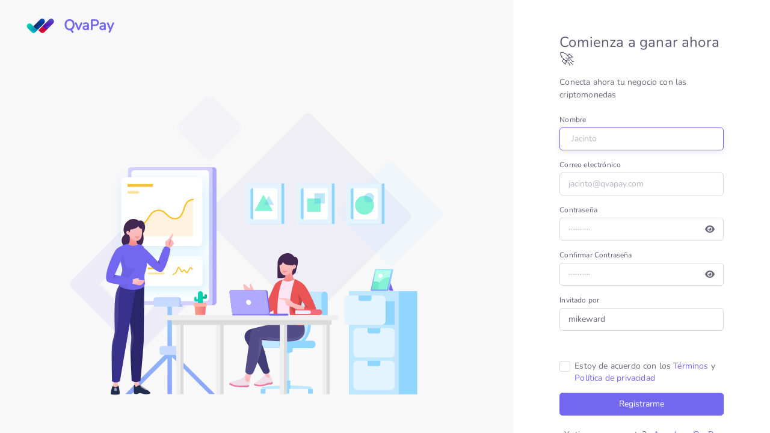

--- FILE ---
content_type: text/html; charset=UTF-8
request_url: https://qvapay.com/register/mikeward
body_size: 4723
content:
<!DOCTYPE html>

<html class="loading " lang="es" data-textdirection="ltr" >

<head>
  <meta charset="utf-8">
  <meta http-equiv="Content-Type" content="text/html; charset=UTF-8">
  <meta http-equiv="X-UA-Compatible" content="IE=edge">
  <meta name="viewport" content="width=device-width,initial-scale=1.0,user-scalable=0,minimal-ui">
  <meta name="csrf-token" content="T0TU4TOBLCd97SjlfQmCR91sibEp5Q9mf3B9vqze">
  
  <title>QvaPay</title>
<meta name="description" content="Plataforma de pagos con criptomonedas y servicios financieros todo en uno">
<link rel="canonical" href="https://qvapay.com/register/mikeward">
<meta name="robots" content="all">
<meta property="og:title" content="QvaPay">
<meta property="og:description" content="Plataforma de pagos con criptomonedas y servicios financieros todo en uno">
<meta property="og:url" content="https://qvapay.com/register/mikeward">
<meta property="og:type" content="WebPage">
<meta property="og:site_name" content="QvaPay">

<meta name="twitter:card" content="summary_large_image">
<meta name="twitter:site" content="@QvaPay">
<script type="application/ld+json">{"@context":"https://schema.org","@type":"WebPage","name":"QvaPay","description":"Plataforma de pagos con criptomonedas y servicios financieros todo en uno","url":"https://qvapay.com/register/mikeward"}</script>

  <link rel="dns-prefetch" href="//fonts.gstatic.com">
  <style type="text/css">@font-face {font-family:Nunito;font-style:normal;font-weight:400;src:url(/cf-fonts/s/nunito/5.0.16/vietnamese/400/normal.woff2);unicode-range:U+0102-0103,U+0110-0111,U+0128-0129,U+0168-0169,U+01A0-01A1,U+01AF-01B0,U+0300-0301,U+0303-0304,U+0308-0309,U+0323,U+0329,U+1EA0-1EF9,U+20AB;font-display:swap;}@font-face {font-family:Nunito;font-style:normal;font-weight:400;src:url(/cf-fonts/s/nunito/5.0.16/cyrillic/400/normal.woff2);unicode-range:U+0301,U+0400-045F,U+0490-0491,U+04B0-04B1,U+2116;font-display:swap;}@font-face {font-family:Nunito;font-style:normal;font-weight:400;src:url(/cf-fonts/s/nunito/5.0.16/cyrillic-ext/400/normal.woff2);unicode-range:U+0460-052F,U+1C80-1C88,U+20B4,U+2DE0-2DFF,U+A640-A69F,U+FE2E-FE2F;font-display:swap;}@font-face {font-family:Nunito;font-style:normal;font-weight:400;src:url(/cf-fonts/s/nunito/5.0.16/latin/400/normal.woff2);unicode-range:U+0000-00FF,U+0131,U+0152-0153,U+02BB-02BC,U+02C6,U+02DA,U+02DC,U+0304,U+0308,U+0329,U+2000-206F,U+2074,U+20AC,U+2122,U+2191,U+2193,U+2212,U+2215,U+FEFF,U+FFFD;font-display:swap;}@font-face {font-family:Nunito;font-style:normal;font-weight:400;src:url(/cf-fonts/s/nunito/5.0.16/latin-ext/400/normal.woff2);unicode-range:U+0100-02AF,U+0304,U+0308,U+0329,U+1E00-1E9F,U+1EF2-1EFF,U+2020,U+20A0-20AB,U+20AD-20CF,U+2113,U+2C60-2C7F,U+A720-A7FF;font-display:swap;}</style>

  <link rel="apple-touch-icon" sizes="180x180" href="/apple-touch-icon.png">
  <link rel="icon" type="image/png" sizes="32x32" href="/favicon-32x32.png">
  <link rel="icon" type="image/png" sizes="16x16" href="/favicon-16x16.png">
  <link rel="manifest" href="/site.webmanifest">
  <link rel="mask-icon" href="/safari-pinned-tab.svg" color="#5bbad5">
  <meta name="msapplication-TileColor" content="#da532c">
  
  
  <link rel="shortcut icon" type="image/x-icon" href="/favicon.ico">
  <!-- BEGIN: Vendor CSS-->
<link rel="stylesheet" href="https://qvapay.com/vendors/css/vendors.min.css" />

<!-- END: Vendor CSS-->

<!-- BEGIN: Theme CSS-->
<link rel="stylesheet" href="https://qvapay.com/css/core.css" />
<link rel="stylesheet" href="https://qvapay.com/css/base/themes/dark-layout.css" />


<!-- BEGIN: Page CSS-->
<link rel="stylesheet" href="https://qvapay.com/css/base/core/menu/menu-types/vertical-menu.css" />



<link rel="stylesheet" href="https://qvapay.com/css/base/plugins/forms/form-validation.css">
<link rel="stylesheet" href="https://qvapay.com/css/base/pages/authentication.css">

<!-- laravel style -->
<link rel="stylesheet" href="https://qvapay.com/css/overrides.css" />

<!-- BEGIN: Custom CSS-->

<link rel="stylesheet" href="https://qvapay.com/css/style.css" />

<!-- Toastr -->
<link rel="stylesheet" href="https://qvapay.com/vendors/css/extensions/toastr.min.css">
<link rel="stylesheet" href="https://qvapay.com/css/base/plugins/extensions/ext-component-toastr.css">

<!-- Font Awesome 5 -->
<link rel="stylesheet" href="/fonts/fa-pro/css/all.min.css">

<!-- Livewire Styles -->
<style >[wire\:loading], [wire\:loading\.delay], [wire\:loading\.inline-block], [wire\:loading\.inline], [wire\:loading\.block], [wire\:loading\.flex], [wire\:loading\.table], [wire\:loading\.grid], [wire\:loading\.inline-flex] {display: none;}[wire\:loading\.delay\.shortest], [wire\:loading\.delay\.shorter], [wire\:loading\.delay\.short], [wire\:loading\.delay\.long], [wire\:loading\.delay\.longer], [wire\:loading\.delay\.longest] {display:none;}[wire\:offline] {display: none;}[wire\:dirty]:not(textarea):not(input):not(select) {display: none;}input:-webkit-autofill, select:-webkit-autofill, textarea:-webkit-autofill {animation-duration: 50000s;animation-name: livewireautofill;}@keyframes livewireautofill { from {} }</style></head>

<body class="vertical-layout vertical-menu-modern    blank-page" data-menu="vertical-menu-modern" data-col="blank-page" data-framework="laravel" data-asset-path="https://qvapay.com/">

  <div class="app-content content ">
    <div class="content-overlay"></div>
    <div class="header-navbar-shadow"></div>

    <div class="content-wrapper">
      <div class="content-body">
        <div class="auth-wrapper auth-cover">
  <div class="auth-inner row m-0">

    <!-- Brand logo-->
    <a class="brand-logo" href="https://qvapay.com">
    <svg width="50" height="30" viewBox="0 0 256 153" xmlns="http://www.w3.org/2000/svg" xmlns:xlink="http://www.w3.org/1999/xlink">
        <linearGradient id="linearGradient1" x1="159.18" y1="109.61" x2="114.31" y2="63.81" gradientUnits="userSpaceOnUse">
            <stop offset="1e-05" stop-color="#b5002d" stop-opacity="1" />
            <stop offset="1" stop-color="#ff203c" stop-opacity="1" />
        </linearGradient>
        <path id="Path" fill="url(#linearGradient1)" stroke="none" d="M 195.339996 96.809998 L 194.830002 97.320007 L 194.75 97.390015 L 163.169998 128.980011 C 153.954254 138.192749 139.015747 138.192749 129.800003 128.980011 L 113.419998 112.589996 L 116.18 109.830017 L 146.479996 79.529999 L 149.639999 82.679993 L 163.759995 96.809998 C 172.485046 105.519775 186.61496 105.519775 195.339996 96.809998 Z" />
        <linearGradient id="linearGradient2" x1="190.78" y1="86.05" x2="202.4" y2="18.85" gradientUnits="userSpaceOnUse">
            <stop offset="1e-05" stop-color="#5800aa" stop-opacity="1" />
            <stop offset="1" stop-color="#5451ce" stop-opacity="1" />
        </linearGradient>
        <path id="path1" fill="url(#linearGradient2)" stroke="none" d="M 244.110001 38.350006 C 244.117233 44.549042 241.651749 50.494995 237.259995 54.869995 L 195.339996 96.799988 C 186.61496 105.509796 172.485046 105.509796 163.759995 96.799988 L 149.639999 82.670013 L 146.479996 79.519989 L 204.199997 21.809998 C 210.887848 15.123901 220.944901 13.125092 229.681168 16.745667 C 238.41745 20.366272 244.112305 28.893188 244.110001 38.350006 Z" />
        <linearGradient id="linearGradient3" x1="161.39" y1="95.11" x2="193.53" y2="72.34" gradientUnits="userSpaceOnUse">
            <stop offset="1e-05" stop-color="#5800aa" stop-opacity="1" />
            <stop offset="1" stop-color="#5451ce" stop-opacity="1" />
        </linearGradient>
        <path id="path2" fill="url(#linearGradient3)" stroke="none" d="M 146.479996 79.529999 L 149.639999 82.679993 L 163.759995 96.809998 C 172.485046 105.519775 186.61496 105.519775 195.339996 96.809998 L 237.259995 54.869995 C 237.259995 54.869995 199.070007 90.220001 146.479996 79.529999 Z" />
        <linearGradient id="linearGradient4" x1="115.46" y1="125.16" x2="192.82" y2="113.4" gradientUnits="userSpaceOnUse">
            <stop offset="1e-05" stop-color="#b5002d" stop-opacity="1" />
            <stop offset="1" stop-color="#ff203c" stop-opacity="1" />
        </linearGradient>
        <path id="path3" fill="url(#linearGradient4)" stroke="none" d="M 194.75 97.390015 L 163.169998 128.980011 C 153.954254 138.192749 139.015747 138.192749 129.800003 128.980011 L 113.419998 112.589996 L 116.18 109.830017 C 125.527954 114.758087 135.91333 117.39386 146.479996 117.519989 C 172.669998 117.519989 191.270004 100.76001 194.75 97.390015 Z" />
        <linearGradient id="linearGradient5" x1="27.93" y1="55.29" x2="88.58" y2="115.94" gradientUnits="userSpaceOnUse">
            <stop offset="1e-05" stop-color="#05dbb2" stop-opacity="1" />
            <stop offset="1" stop-color="#0087bf" stop-opacity="1" />
        </linearGradient>
        <path id="path4" fill="url(#linearGradient5)" stroke="none" d="M 118.300003 96.809998 L 86.129997 128.980011 C 76.914246 138.192749 61.97575 138.192749 52.759998 128.980011 L 36.379997 112.589996 L 19.85 96.059998 C 10.717972 86.930725 10.715734 72.127014 19.844999 62.994995 C 28.974268 53.862976 43.777973 53.860718 52.91 62.98999 L 69.449997 79.529999 L 72.599998 82.679993 L 86.730003 96.809998 C 95.451614 105.518646 109.578384 105.518646 118.300003 96.809998 Z" />
        <linearGradient id="linearGradient6" x1="113.75" y1="86.05" x2="125.37" y2="18.85" gradientUnits="userSpaceOnUse">
            <stop offset="1e-05" stop-color="#112b60" stop-opacity="1" />
            <stop offset="1" stop-color="#0047bf" stop-opacity="1" />
        </linearGradient>
        <path id="path5" fill="url(#linearGradient6)" stroke="none" d="M 167.070007 38.350006 C 167.077225 44.549042 164.611755 50.494995 160.220001 54.869995 L 118.300003 96.809998 C 109.578384 105.518646 95.451614 105.518646 86.730003 96.809998 L 72.599998 82.679993 L 69.449997 79.529999 L 127.160004 21.809998 C 133.847839 15.123901 143.904907 13.125092 152.641174 16.745667 C 161.377457 20.366272 167.072296 28.893188 167.070007 38.350006 Z" />
        <linearGradient id="linearGradient7" x1="84.35" y1="95.11" x2="116.49" y2="72.34" gradientUnits="userSpaceOnUse">
            <stop offset="1e-05" stop-color="#112b60" stop-opacity="1" />
            <stop offset="1" stop-color="#0047bf" stop-opacity="1" />
        </linearGradient>
        <path id="path6" fill="url(#linearGradient7)" stroke="none" d="M 69.450005 79.529999 L 72.599998 82.679993 L 86.730003 96.809998 C 95.451614 105.518646 109.578384 105.518646 118.300003 96.809998 L 160.220001 54.869995 C 160.220001 54.869995 122 90.220001 69.450005 79.529999 Z" />
        <linearGradient id="linearGradient8" x1="40.89" y1="116.26" x2="100.3" y2="115.95" gradientUnits="userSpaceOnUse">
            <stop offset="1e-05" stop-color="#05dbb2" stop-opacity="1" />
            <stop offset="1" stop-color="#0087bf" stop-opacity="1" />
        </linearGradient>
        <path id="path7" fill="url(#linearGradient8)" stroke="none" d="M 69.450005 117.519989 C 43.049999 117.519989 23.75 99.880005 20.370001 96.589996 L 36.370003 112.589996 L 52.75 128.980011 C 61.965752 138.192749 76.904251 138.192749 86.120003 128.980011 L 117.779999 97.309998 C 114.529999 100.5 95.839996 117.519989 69.450005 117.519989 Z" />
    </svg>
    <h2 class="brand-text text-primary ms-1">QvaPay</h2>
</a>    <!-- /Brand logo-->

    <!-- Left Text-->
    <div class="d-none d-lg-flex col-lg-8 align-items-center p-5">
      <div class="w-100 d-lg-flex align-items-center justify-content-center px-5">
                <img class="img-fluid" src="https://qvapay.com/images/pages/register-v2.svg" alt="Register V2" />
              </div>
    </div>
    <!-- /Left Text-->

    <!-- Register-->
    <div class="d-flex col-lg-4 align-items-center auth-bg px-2 p-lg-5">
      <div class="col-12 col-sm-8 col-md-6 col-lg-12 px-xl-2 mx-auto">
        <h2 class="card-title fw-bold mb-1">Comienza a ganar ahora 🚀</h2>
        <p class="card-text mb-2">Conecta ahora tu negocio con las criptomonedas</p>

        <form class="auth-register-form mt-2" method="POST" action="https://qvapay.com/register">
          <input type="hidden" name="_token" value="T0TU4TOBLCd97SjlfQmCR91sibEp5Q9mf3B9vqze" autocomplete="off">
          <div class="mb-1">
            <label class="form-label" for="register-username">Nombre</label>
            <input class="form-control " id="register-username" type="text" name="name" placeholder="Jacinto" aria-describedby="register-username" autofocus value="" tabindex="1" autocomplete="name" />
                      </div>

          <div class="mb-1">
            <label class="form-label" for="register-email">Correo electrónico</label>
            <input class="form-control " id="register-email" type="text" name="email" placeholder="jacinto@qvapay.com" aria-describedby="register-email" tabindex="2" value="" autocomplete="email" />
                      </div>

          <div class="mb-1">
            <label class="form-label" for="register-password">Contraseña</label>
            <div class="input-group input-group-merge form-password-toggle ">
              <input class="form-control form-control-merge " id="register-password" type="password" name="password" placeholder="············" aria-describedby="register-password" tabindex="3" autocomplete="new-password" />
              <span class="input-group-text cursor-pointer"><i class="fa-solid fa-eye"></i></span>
            </div>
                      </div>

          <div class="mb-1">
            <label for="register-password-confirm" class="form-label">Confirmar Contraseña</label>
            <div class="input-group input-group-merge form-password-toggle">
              <input type="password" class="form-control form-control-merge" id="register-password-confirm" name="password_confirmation" placeholder="&#xb7;&#xb7;&#xb7;&#xb7;&#xb7;&#xb7;&#xb7;&#xb7;&#xb7;&#xb7;&#xb7;&#xb7;" aria-describedby="register-password" tabindex="4" autocomplete="new-password" />
              <span class="input-group-text cursor-pointer"><i class="fa-solid fa-eye"></i></span>
            </div>
          </div>

          <div class="mb-1">
            <label class="form-label" for="invite-username">Invitado por</label>
            <input class="form-control" id="invite-username" type="text" name="invite" placeholder="Opcional" aria-describedby="invite-username" autofocus value="mikeward" tabindex="5" />
          </div>

                    <div class="mb-1 mt-4">
            <div class="form-check">
              <input class="form-check-input" type="checkbox" id="terms" name="terms" tabindex="4" />
              <label class="form-check-label" for="terms">
                Estoy de acuerdo con los <a href="https://qvapay.com/terms-of-service" target="_blank">Términos </a> y <a href="https://qvapay.com/privacy-policy" target="_blank">Política de privacidad</a>
              </label>
            </div>
          </div>
          
          <button class="btn btn-primary w-100" tabindex="5">Registrarme</button>

        </form>
        <p class="text-center mt-2">
          <span>¿Ya tienes una cuenta?</span>
                    <a href="https://qvapay.com/login">
            <span>&nbsp; Acceder a QvaPay</span>
          </a>
                  </p>

        

      </div>
    </div>
    <!-- /Register-->

  </div>
</div>
      </div>
    </div>
  </div>

  <script src="https://qvapay.com/vendors/js/vendors.min.js"></script>
<script src="https://qvapay.com/vendors/js/ui/jquery.sticky.js"></script>
<script src="https://qvapay.com/vendors/js/forms/validation/jquery.validate.min.js"></script>
<script src="https://qvapay.com/js/core/app-menu.js"></script>
<script src="https://qvapay.com/js/core/app.js"></script>
<script src="https://qvapay.com/js/core/bootstrap.js"></script>
<script src="https://qvapay.com/js/core/scripts.js"></script>
<script src="/vendor/livewire/livewire.js?id=90730a3b0e7144480175" data-turbo-eval="false" data-turbolinks-eval="false" ></script><script data-turbo-eval="false" data-turbolinks-eval="false" >window.livewire = new Livewire();window.Livewire = window.livewire;window.livewire_app_url = '';window.livewire_token = 'T0TU4TOBLCd97SjlfQmCR91sibEp5Q9mf3B9vqze';window.deferLoadingAlpine = function (callback) {window.addEventListener('livewire:load', function () {callback();});};let started = false;window.addEventListener('alpine:initializing', function () {if (! started) {window.livewire.start();started = true;}});document.addEventListener("DOMContentLoaded", function () {if (! started) {window.livewire.start();started = true;}});</script>


<script src="https://qvapay.com/js/scripts/pages/auth-register.js"></script>

<!-- <script>
  window.chatwootSettings = {"position":"right","type":"expanded_bubble","launcherTitle":"Soporte","locale": "es","useBrowserLanguage": true,};
  (function(d,t) {
    var BASE_URL="https://app.chatwoot.com";
    var g=d.createElement(t),s=d.getElementsByTagName(t)[0];
    g.src=BASE_URL+"/packs/js/sdk.js";
    g.defer = true;
    g.async = true;
    s.parentNode.insertBefore(g,s);
    g.onload=function(){
      window.chatwootSDK.run({
        websiteToken: 'iPKAHPraT8DtR3wy8XjVbEBq',
        baseUrl: BASE_URL
      })
    }
  })(document,"script");
</script> -->
<!--Start of Tawk.to Script-->
<script type="text/javascript">
var Tawk_API=Tawk_API||{}, Tawk_LoadStart=new Date();
(function(){
var s1=document.createElement("script"),s0=document.getElementsByTagName("script")[0];
s1.async=true;
s1.src='https://embed.tawk.to/688ec56471bfc6192622528f/1j1mr640l';
s1.charset='UTF-8';
s1.setAttribute('crossorigin','*');
s0.parentNode.insertBefore(s1,s0);
})();
</script>
<!--End of Tawk.to Script-->

<script defer src="https://qvapay.com/vendors/js/alpinejs/alpine.js"></script>
<script src="https://qvapay.com/vendors/js/extensions/toastr.min.js"></script>
<script>
    window.addEventListener('toastr', event => {
        toastr[event.detail.toastrType](event.detail.toastrMsg, event.detail.toastrHeading, {
            closeButton: true,
            tapToDismiss: true,
            timeOut: 8000,
            hideDuration: 800
        });
    })
</script>
<script defer src="https://static.cloudflareinsights.com/beacon.min.js/vcd15cbe7772f49c399c6a5babf22c1241717689176015" integrity="sha512-ZpsOmlRQV6y907TI0dKBHq9Md29nnaEIPlkf84rnaERnq6zvWvPUqr2ft8M1aS28oN72PdrCzSjY4U6VaAw1EQ==" data-cf-beacon='{"version":"2024.11.0","token":"6d06b96a52664c3b97f9801c2f11ae6f","server_timing":{"name":{"cfCacheStatus":true,"cfEdge":true,"cfExtPri":true,"cfL4":true,"cfOrigin":true,"cfSpeedBrain":true},"location_startswith":null}}' crossorigin="anonymous"></script>
</body>
</html>

--- FILE ---
content_type: text/css
request_url: https://qvapay.com/css/core.css
body_size: 52512
content:
/*!
 * Bootstrap v5.1.3 (https://getbootstrap.com/)
 * Copyright 2011-2021 The Bootstrap Authors
 * Copyright 2011-2021 Twitter, Inc.
 * Licensed under MIT (https://github.com/twbs/bootstrap/blob/main/LICENSE)
 */:root{--bs-blue:#00cfe8;--bs-indigo:#6610f2;--bs-purple:#7367f0;--bs-pink:#d63384;--bs-red:#ea5455;--bs-orange:#ff9f43;--bs-yellow:#ffc107;--bs-green:#28c76f;--bs-teal:#20c997;--bs-cyan:#0dcaf0;--bs-white:#fff;--bs-gray:#b8c2cc;--bs-gray-dark:#1e1e1e;--bs-gray-100:#babfc7;--bs-gray-200:#ededed;--bs-gray-300:#dae1e7;--bs-gray-400:#636363;--bs-gray-500:#adb5bd;--bs-gray-600:#b8c2cc;--bs-gray-700:#4e5154;--bs-gray-800:#1e1e1e;--bs-gray-900:#2a2e30;--bs-primary:#7367f0;--bs-secondary:#82868b;--bs-success:#28c76f;--bs-info:#00cfe8;--bs-warning:#ff9f43;--bs-danger:#ea5455;--bs-light:#f6f6f6;--bs-dark:#4b4b4b;--bs-primary-rgb:115,103,240;--bs-secondary-rgb:130,134,139;--bs-success-rgb:40,199,111;--bs-info-rgb:0,207,232;--bs-warning-rgb:255,159,67;--bs-danger-rgb:234,84,85;--bs-light-rgb:246,246,246;--bs-dark-rgb:75,75,75;--bs-white-rgb:255,255,255;--bs-black-rgb:34,41,47;--bs-body-color-rgb:110,107,123;--bs-body-bg-rgb:248,248,248;--bs-font-sans-serif:"Nunito",Helvetica,Arial,serif;--bs-font-monospace:"Nunito",Helvetica,Arial,serif;--bs-gradient:linear-gradient(180deg,hsla(0,0%,100%,.15),hsla(0,0%,100%,0));--bs-body-font-family:var(--bs-font-sans-serif);--bs-body-font-size:1rem;--bs-body-font-weight:400;--bs-body-line-height:1.45;--bs-body-color:#6e6b7b;--bs-body-bg:#f8f8f8}*,:after,:before{box-sizing:border-box}@media(prefers-reduced-motion:no-preference){:root{scroll-behavior:smooth}}body{-webkit-text-size-adjust:100%;-webkit-tap-highlight-color:rgba(34,41,47,0);background-color:var(--bs-body-bg);color:var(--bs-body-color);font-family:var(--bs-body-font-family);font-size:var(--bs-body-font-size);font-weight:var(--bs-body-font-weight);line-height:var(--bs-body-line-height);margin:0;text-align:var(--bs-body-text-align)}hr{background-color:currentColor;border:0;color:#ebe9f1;margin:1rem 0;opacity:1}hr:not([size]){height:1px}.h1,.h2,.h3,.h4,.h5,.h6,h1,h2,h3,h4,h5,h6{color:#5e5873;font-family:inherit;font-weight:500;line-height:1.2;margin-bottom:.5rem;margin-top:0}.h1,h1{font-size:calc(1.325rem + .9vw)}@media(min-width:1200px){.h1,h1{font-size:2rem}}.h2,h2{font-size:calc(1.2964rem + .5568vw)}@media(min-width:1200px){.h2,h2{font-size:1.714rem}}.h3,h3{font-size:calc(1.275rem + .3vw)}@media(min-width:1200px){.h3,h3{font-size:1.5rem}}.h4,h4{font-size:calc(1.2536rem + .0432vw)}@media(min-width:1200px){.h4,h4{font-size:1.286rem}}.h5,h5{font-size:1.07rem}.h6,h6{font-size:1rem}p{margin-bottom:1rem;margin-top:0}abbr[data-bs-original-title],abbr[title]{cursor:help;-webkit-text-decoration:underline dotted;text-decoration:underline dotted;-webkit-text-decoration-skip-ink:none;text-decoration-skip-ink:none}address{font-style:normal;line-height:inherit;margin-bottom:1rem}ol,ul{padding-left:2rem}dl,ol,ul{margin-bottom:1rem;margin-top:0}ol ol,ol ul,ul ol,ul ul{margin-bottom:0}dt{font-weight:500}dd{margin-bottom:.5rem;margin-left:0}blockquote{margin:0 0 1rem}b,strong{font-weight:600}.small,small{font-size:.857rem}.mark,mark{background-color:#fcf8e3;padding:.2em}sub,sup{font-size:.75em;line-height:0;position:relative;vertical-align:baseline}sub{bottom:-.25em}sup{top:-.5em}a{color:#7367f0}a,a:hover{text-decoration:none}a:hover{color:#6d62e4}a:not([href]):not([class]),a:not([href]):not([class]):hover{color:inherit;text-decoration:none}code,kbd,pre,samp{direction:ltr;font-family:var(--bs-font-monospace);font-size:1em;unicode-bidi:bidi-override}pre{display:block;font-size:90%;margin-bottom:1rem;margin-top:0;overflow:auto}pre code{color:inherit;font-size:inherit;word-break:normal}code{word-wrap:break-word}a>code{color:inherit}kbd{background-color:#eee;border-radius:.25rem;color:#fff;font-size:90%;padding:.2rem .4rem}kbd kbd{font-size:1em;font-weight:500;padding:0}figure{margin:0 0 1rem}img,svg{vertical-align:middle}table{border-collapse:collapse;caption-side:bottom}caption{color:#b9b9c3;padding-bottom:.72rem;padding-top:.72rem;text-align:left}th{text-align:inherit;text-align:-webkit-match-parent}tbody,td,tfoot,th,thead,tr{border:0 solid;border-color:inherit}label{display:inline-block}button{border-radius:0}button:focus:not(:focus-visible){outline:0}button,input,optgroup,select,textarea{font-family:inherit;font-size:inherit;line-height:inherit;margin:0}button,select{text-transform:none}[role=button]{cursor:pointer}select{word-wrap:normal}select:disabled{opacity:1}[list]::-webkit-calendar-picker-indicator{display:none}[type=button],[type=reset],[type=submit],button{-webkit-appearance:button}[type=button]:not(:disabled),[type=reset]:not(:disabled),[type=submit]:not(:disabled),button:not(:disabled){cursor:pointer}::-moz-focus-inner{border-style:none;padding:0}textarea{resize:vertical}fieldset{border:0;margin:0;min-width:0;padding:0}legend{float:left;font-size:calc(1.275rem + .3vw);line-height:inherit;margin-bottom:.5rem;padding:0;width:100%}@media(min-width:1200px){legend{font-size:1.5rem}}legend+*{clear:left}::-webkit-datetime-edit-day-field,::-webkit-datetime-edit-fields-wrapper,::-webkit-datetime-edit-hour-field,::-webkit-datetime-edit-minute,::-webkit-datetime-edit-month-field,::-webkit-datetime-edit-text,::-webkit-datetime-edit-year-field{padding:0}::-webkit-inner-spin-button{height:auto}[type=search]{-webkit-appearance:textfield;outline-offset:-2px}::-webkit-search-decoration{-webkit-appearance:none}::-webkit-color-swatch-wrapper{padding:0}::file-selector-button{font:inherit}::-webkit-file-upload-button{-webkit-appearance:button;font:inherit}output{display:inline-block}iframe{border:0}summary{cursor:pointer;display:list-item}progress{vertical-align:baseline}[hidden]{display:none!important}.lead{font-size:1.14rem;font-weight:400}.display-1{font-size:calc(1.725rem + 5.7vw);font-weight:400;line-height:1.2}@media(min-width:1200px){.display-1{font-size:6rem}}.display-2{font-size:calc(1.675rem + 5.1vw);font-weight:400;line-height:1.2}@media(min-width:1200px){.display-2{font-size:5.5rem}}.display-3{font-size:calc(1.575rem + 3.9vw);font-weight:400;line-height:1.2}@media(min-width:1200px){.display-3{font-size:4.5rem}}.display-4{font-size:calc(1.475rem + 2.7vw);font-weight:400;line-height:1.2}@media(min-width:1200px){.display-4{font-size:3.5rem}}.display-5{font-size:calc(1.425rem + 2.1vw);font-weight:400;line-height:1.2}@media(min-width:1200px){.display-5{font-size:3rem}}.display-6{font-size:calc(1.375rem + 1.5vw);font-weight:400;line-height:1.2}@media(min-width:1200px){.display-6{font-size:2.5rem}}.list-inline,.list-unstyled{list-style:none;padding-left:0}.list-inline-item{display:inline-block}.list-inline-item:not(:last-child){margin-right:.5rem}.initialism{font-size:.857rem;text-transform:uppercase}.blockquote{font-size:1.25rem}.blockquote,.blockquote>:last-child{margin-bottom:0}.blockquote-footer{color:#b9b9c3;font-size:.857rem;margin-bottom:0;margin-top:0}.blockquote-footer:before{content:"— "}.img-fluid,.img-thumbnail{height:auto;max-width:100%}.img-thumbnail{background-color:#f8f8f8;border:1px solid #dae1e7;border-radius:.357rem;padding:.25rem}.figure{display:inline-block}.figure-img{line-height:1;margin-bottom:.5rem}.figure-caption{color:#b8c2cc;font-size:.857rem}.container,.container-fluid,.container-lg,.container-md,.container-sm,.container-xl,.container-xs,.container-xxl{margin-left:auto;margin-right:auto;padding-left:var(--bs-gutter-x,1rem);padding-right:var(--bs-gutter-x,1rem);width:100%}.container{max-width:0}@media(min-width:576px){.container,.container-sm{max-width:576px}}@media(min-width:768px){.container,.container-md,.container-sm{max-width:768px}}@media(min-width:992px){.container,.container-lg,.container-md,.container-sm{max-width:992px}}@media(min-width:1200px){.container,.container-lg,.container-md,.container-sm,.container-xl{max-width:1200px}}@media(min-width:1440px){.container,.container-lg,.container-md,.container-sm,.container-xl,.container-xxl{max-width:1440px}}.row{--bs-gutter-x:2rem;--bs-gutter-y:0;display:flex;flex-wrap:wrap;margin-left:calc(var(--bs-gutter-x)*-.5);margin-right:calc(var(--bs-gutter-x)*-.5);margin-top:calc(var(--bs-gutter-y)*-1)}.row>*{flex-shrink:0;margin-top:var(--bs-gutter-y);max-width:100%;padding-left:calc(var(--bs-gutter-x)*.5);padding-right:calc(var(--bs-gutter-x)*.5);width:100%}.col{flex:1 0 0%}.row-cols-auto>*{flex:0 0 auto;width:auto}.row-cols-1>*{flex:0 0 auto;width:100%}.row-cols-2>*{flex:0 0 auto;width:50%}.row-cols-3>*{flex:0 0 auto;width:33.3333333333%}.row-cols-4>*{flex:0 0 auto;width:25%}.row-cols-5>*{flex:0 0 auto;width:20%}.row-cols-6>*{flex:0 0 auto;width:16.6666666667%}.col-auto{flex:0 0 auto;width:auto}.col-1{flex:0 0 auto;width:8.33333333%}.col-2{flex:0 0 auto;width:16.66666667%}.col-3{flex:0 0 auto;width:25%}.col-4{flex:0 0 auto;width:33.33333333%}.col-5{flex:0 0 auto;width:41.66666667%}.col-6{flex:0 0 auto;width:50%}.col-7{flex:0 0 auto;width:58.33333333%}.col-8{flex:0 0 auto;width:66.66666667%}.col-9{flex:0 0 auto;width:75%}.col-10{flex:0 0 auto;width:83.33333333%}.col-11{flex:0 0 auto;width:91.66666667%}.col-12{flex:0 0 auto;width:100%}.offset-1{margin-left:8.33333333%}.offset-2{margin-left:16.66666667%}.offset-3{margin-left:25%}.offset-4{margin-left:33.33333333%}.offset-5{margin-left:41.66666667%}.offset-6{margin-left:50%}.offset-7{margin-left:58.33333333%}.offset-8{margin-left:66.66666667%}.offset-9{margin-left:75%}.offset-10{margin-left:83.33333333%}.offset-11{margin-left:91.66666667%}.g-0,.gx-0{--bs-gutter-x:0}.g-0,.gy-0{--bs-gutter-y:0}.g-25,.gx-25{--bs-gutter-x:0.25rem}.g-25,.gy-25{--bs-gutter-y:0.25rem}.g-50,.gx-50{--bs-gutter-x:0.5rem}.g-50,.gy-50{--bs-gutter-y:0.5rem}.g-75,.gx-75{--bs-gutter-x:0.75rem}.g-75,.gy-75{--bs-gutter-y:0.75rem}.g-1,.gx-1{--bs-gutter-x:1rem}.g-1,.gy-1{--bs-gutter-y:1rem}.g-2,.gx-2{--bs-gutter-x:1.5rem}.g-2,.gy-2{--bs-gutter-y:1.5rem}.g-3,.gx-3{--bs-gutter-x:3rem}.g-3,.gy-3{--bs-gutter-y:3rem}.g-4,.gx-4{--bs-gutter-x:3.5rem}.g-4,.gy-4{--bs-gutter-y:3.5rem}.g-5,.gx-5{--bs-gutter-x:4rem}.g-5,.gy-5{--bs-gutter-y:4rem}@media(min-width:576px){.col-sm{flex:1 0 0%}.row-cols-sm-auto>*{flex:0 0 auto;width:auto}.row-cols-sm-1>*{flex:0 0 auto;width:100%}.row-cols-sm-2>*{flex:0 0 auto;width:50%}.row-cols-sm-3>*{flex:0 0 auto;width:33.3333333333%}.row-cols-sm-4>*{flex:0 0 auto;width:25%}.row-cols-sm-5>*{flex:0 0 auto;width:20%}.row-cols-sm-6>*{flex:0 0 auto;width:16.6666666667%}.col-sm-auto{flex:0 0 auto;width:auto}.col-sm-1{flex:0 0 auto;width:8.33333333%}.col-sm-2{flex:0 0 auto;width:16.66666667%}.col-sm-3{flex:0 0 auto;width:25%}.col-sm-4{flex:0 0 auto;width:33.33333333%}.col-sm-5{flex:0 0 auto;width:41.66666667%}.col-sm-6{flex:0 0 auto;width:50%}.col-sm-7{flex:0 0 auto;width:58.33333333%}.col-sm-8{flex:0 0 auto;width:66.66666667%}.col-sm-9{flex:0 0 auto;width:75%}.col-sm-10{flex:0 0 auto;width:83.33333333%}.col-sm-11{flex:0 0 auto;width:91.66666667%}.col-sm-12{flex:0 0 auto;width:100%}.offset-sm-0{margin-left:0}.offset-sm-1{margin-left:8.33333333%}.offset-sm-2{margin-left:16.66666667%}.offset-sm-3{margin-left:25%}.offset-sm-4{margin-left:33.33333333%}.offset-sm-5{margin-left:41.66666667%}.offset-sm-6{margin-left:50%}.offset-sm-7{margin-left:58.33333333%}.offset-sm-8{margin-left:66.66666667%}.offset-sm-9{margin-left:75%}.offset-sm-10{margin-left:83.33333333%}.offset-sm-11{margin-left:91.66666667%}.g-sm-0,.gx-sm-0{--bs-gutter-x:0}.g-sm-0,.gy-sm-0{--bs-gutter-y:0}.g-sm-25,.gx-sm-25{--bs-gutter-x:0.25rem}.g-sm-25,.gy-sm-25{--bs-gutter-y:0.25rem}.g-sm-50,.gx-sm-50{--bs-gutter-x:0.5rem}.g-sm-50,.gy-sm-50{--bs-gutter-y:0.5rem}.g-sm-75,.gx-sm-75{--bs-gutter-x:0.75rem}.g-sm-75,.gy-sm-75{--bs-gutter-y:0.75rem}.g-sm-1,.gx-sm-1{--bs-gutter-x:1rem}.g-sm-1,.gy-sm-1{--bs-gutter-y:1rem}.g-sm-2,.gx-sm-2{--bs-gutter-x:1.5rem}.g-sm-2,.gy-sm-2{--bs-gutter-y:1.5rem}.g-sm-3,.gx-sm-3{--bs-gutter-x:3rem}.g-sm-3,.gy-sm-3{--bs-gutter-y:3rem}.g-sm-4,.gx-sm-4{--bs-gutter-x:3.5rem}.g-sm-4,.gy-sm-4{--bs-gutter-y:3.5rem}.g-sm-5,.gx-sm-5{--bs-gutter-x:4rem}.g-sm-5,.gy-sm-5{--bs-gutter-y:4rem}}@media(min-width:768px){.col-md{flex:1 0 0%}.row-cols-md-auto>*{flex:0 0 auto;width:auto}.row-cols-md-1>*{flex:0 0 auto;width:100%}.row-cols-md-2>*{flex:0 0 auto;width:50%}.row-cols-md-3>*{flex:0 0 auto;width:33.3333333333%}.row-cols-md-4>*{flex:0 0 auto;width:25%}.row-cols-md-5>*{flex:0 0 auto;width:20%}.row-cols-md-6>*{flex:0 0 auto;width:16.6666666667%}.col-md-auto{flex:0 0 auto;width:auto}.col-md-1{flex:0 0 auto;width:8.33333333%}.col-md-2{flex:0 0 auto;width:16.66666667%}.col-md-3{flex:0 0 auto;width:25%}.col-md-4{flex:0 0 auto;width:33.33333333%}.col-md-5{flex:0 0 auto;width:41.66666667%}.col-md-6{flex:0 0 auto;width:50%}.col-md-7{flex:0 0 auto;width:58.33333333%}.col-md-8{flex:0 0 auto;width:66.66666667%}.col-md-9{flex:0 0 auto;width:75%}.col-md-10{flex:0 0 auto;width:83.33333333%}.col-md-11{flex:0 0 auto;width:91.66666667%}.col-md-12{flex:0 0 auto;width:100%}.offset-md-0{margin-left:0}.offset-md-1{margin-left:8.33333333%}.offset-md-2{margin-left:16.66666667%}.offset-md-3{margin-left:25%}.offset-md-4{margin-left:33.33333333%}.offset-md-5{margin-left:41.66666667%}.offset-md-6{margin-left:50%}.offset-md-7{margin-left:58.33333333%}.offset-md-8{margin-left:66.66666667%}.offset-md-9{margin-left:75%}.offset-md-10{margin-left:83.33333333%}.offset-md-11{margin-left:91.66666667%}.g-md-0,.gx-md-0{--bs-gutter-x:0}.g-md-0,.gy-md-0{--bs-gutter-y:0}.g-md-25,.gx-md-25{--bs-gutter-x:0.25rem}.g-md-25,.gy-md-25{--bs-gutter-y:0.25rem}.g-md-50,.gx-md-50{--bs-gutter-x:0.5rem}.g-md-50,.gy-md-50{--bs-gutter-y:0.5rem}.g-md-75,.gx-md-75{--bs-gutter-x:0.75rem}.g-md-75,.gy-md-75{--bs-gutter-y:0.75rem}.g-md-1,.gx-md-1{--bs-gutter-x:1rem}.g-md-1,.gy-md-1{--bs-gutter-y:1rem}.g-md-2,.gx-md-2{--bs-gutter-x:1.5rem}.g-md-2,.gy-md-2{--bs-gutter-y:1.5rem}.g-md-3,.gx-md-3{--bs-gutter-x:3rem}.g-md-3,.gy-md-3{--bs-gutter-y:3rem}.g-md-4,.gx-md-4{--bs-gutter-x:3.5rem}.g-md-4,.gy-md-4{--bs-gutter-y:3.5rem}.g-md-5,.gx-md-5{--bs-gutter-x:4rem}.g-md-5,.gy-md-5{--bs-gutter-y:4rem}}@media(min-width:992px){.col-lg{flex:1 0 0%}.row-cols-lg-auto>*{flex:0 0 auto;width:auto}.row-cols-lg-1>*{flex:0 0 auto;width:100%}.row-cols-lg-2>*{flex:0 0 auto;width:50%}.row-cols-lg-3>*{flex:0 0 auto;width:33.3333333333%}.row-cols-lg-4>*{flex:0 0 auto;width:25%}.row-cols-lg-5>*{flex:0 0 auto;width:20%}.row-cols-lg-6>*{flex:0 0 auto;width:16.6666666667%}.col-lg-auto{flex:0 0 auto;width:auto}.col-lg-1{flex:0 0 auto;width:8.33333333%}.col-lg-2{flex:0 0 auto;width:16.66666667%}.col-lg-3{flex:0 0 auto;width:25%}.col-lg-4{flex:0 0 auto;width:33.33333333%}.col-lg-5{flex:0 0 auto;width:41.66666667%}.col-lg-6{flex:0 0 auto;width:50%}.col-lg-7{flex:0 0 auto;width:58.33333333%}.col-lg-8{flex:0 0 auto;width:66.66666667%}.col-lg-9{flex:0 0 auto;width:75%}.col-lg-10{flex:0 0 auto;width:83.33333333%}.col-lg-11{flex:0 0 auto;width:91.66666667%}.col-lg-12{flex:0 0 auto;width:100%}.offset-lg-0{margin-left:0}.offset-lg-1{margin-left:8.33333333%}.offset-lg-2{margin-left:16.66666667%}.offset-lg-3{margin-left:25%}.offset-lg-4{margin-left:33.33333333%}.offset-lg-5{margin-left:41.66666667%}.offset-lg-6{margin-left:50%}.offset-lg-7{margin-left:58.33333333%}.offset-lg-8{margin-left:66.66666667%}.offset-lg-9{margin-left:75%}.offset-lg-10{margin-left:83.33333333%}.offset-lg-11{margin-left:91.66666667%}.g-lg-0,.gx-lg-0{--bs-gutter-x:0}.g-lg-0,.gy-lg-0{--bs-gutter-y:0}.g-lg-25,.gx-lg-25{--bs-gutter-x:0.25rem}.g-lg-25,.gy-lg-25{--bs-gutter-y:0.25rem}.g-lg-50,.gx-lg-50{--bs-gutter-x:0.5rem}.g-lg-50,.gy-lg-50{--bs-gutter-y:0.5rem}.g-lg-75,.gx-lg-75{--bs-gutter-x:0.75rem}.g-lg-75,.gy-lg-75{--bs-gutter-y:0.75rem}.g-lg-1,.gx-lg-1{--bs-gutter-x:1rem}.g-lg-1,.gy-lg-1{--bs-gutter-y:1rem}.g-lg-2,.gx-lg-2{--bs-gutter-x:1.5rem}.g-lg-2,.gy-lg-2{--bs-gutter-y:1.5rem}.g-lg-3,.gx-lg-3{--bs-gutter-x:3rem}.g-lg-3,.gy-lg-3{--bs-gutter-y:3rem}.g-lg-4,.gx-lg-4{--bs-gutter-x:3.5rem}.g-lg-4,.gy-lg-4{--bs-gutter-y:3.5rem}.g-lg-5,.gx-lg-5{--bs-gutter-x:4rem}.g-lg-5,.gy-lg-5{--bs-gutter-y:4rem}}@media(min-width:1200px){.col-xl{flex:1 0 0%}.row-cols-xl-auto>*{flex:0 0 auto;width:auto}.row-cols-xl-1>*{flex:0 0 auto;width:100%}.row-cols-xl-2>*{flex:0 0 auto;width:50%}.row-cols-xl-3>*{flex:0 0 auto;width:33.3333333333%}.row-cols-xl-4>*{flex:0 0 auto;width:25%}.row-cols-xl-5>*{flex:0 0 auto;width:20%}.row-cols-xl-6>*{flex:0 0 auto;width:16.6666666667%}.col-xl-auto{flex:0 0 auto;width:auto}.col-xl-1{flex:0 0 auto;width:8.33333333%}.col-xl-2{flex:0 0 auto;width:16.66666667%}.col-xl-3{flex:0 0 auto;width:25%}.col-xl-4{flex:0 0 auto;width:33.33333333%}.col-xl-5{flex:0 0 auto;width:41.66666667%}.col-xl-6{flex:0 0 auto;width:50%}.col-xl-7{flex:0 0 auto;width:58.33333333%}.col-xl-8{flex:0 0 auto;width:66.66666667%}.col-xl-9{flex:0 0 auto;width:75%}.col-xl-10{flex:0 0 auto;width:83.33333333%}.col-xl-11{flex:0 0 auto;width:91.66666667%}.col-xl-12{flex:0 0 auto;width:100%}.offset-xl-0{margin-left:0}.offset-xl-1{margin-left:8.33333333%}.offset-xl-2{margin-left:16.66666667%}.offset-xl-3{margin-left:25%}.offset-xl-4{margin-left:33.33333333%}.offset-xl-5{margin-left:41.66666667%}.offset-xl-6{margin-left:50%}.offset-xl-7{margin-left:58.33333333%}.offset-xl-8{margin-left:66.66666667%}.offset-xl-9{margin-left:75%}.offset-xl-10{margin-left:83.33333333%}.offset-xl-11{margin-left:91.66666667%}.g-xl-0,.gx-xl-0{--bs-gutter-x:0}.g-xl-0,.gy-xl-0{--bs-gutter-y:0}.g-xl-25,.gx-xl-25{--bs-gutter-x:0.25rem}.g-xl-25,.gy-xl-25{--bs-gutter-y:0.25rem}.g-xl-50,.gx-xl-50{--bs-gutter-x:0.5rem}.g-xl-50,.gy-xl-50{--bs-gutter-y:0.5rem}.g-xl-75,.gx-xl-75{--bs-gutter-x:0.75rem}.g-xl-75,.gy-xl-75{--bs-gutter-y:0.75rem}.g-xl-1,.gx-xl-1{--bs-gutter-x:1rem}.g-xl-1,.gy-xl-1{--bs-gutter-y:1rem}.g-xl-2,.gx-xl-2{--bs-gutter-x:1.5rem}.g-xl-2,.gy-xl-2{--bs-gutter-y:1.5rem}.g-xl-3,.gx-xl-3{--bs-gutter-x:3rem}.g-xl-3,.gy-xl-3{--bs-gutter-y:3rem}.g-xl-4,.gx-xl-4{--bs-gutter-x:3.5rem}.g-xl-4,.gy-xl-4{--bs-gutter-y:3.5rem}.g-xl-5,.gx-xl-5{--bs-gutter-x:4rem}.g-xl-5,.gy-xl-5{--bs-gutter-y:4rem}}@media(min-width:1440px){.col-xxl{flex:1 0 0%}.row-cols-xxl-auto>*{flex:0 0 auto;width:auto}.row-cols-xxl-1>*{flex:0 0 auto;width:100%}.row-cols-xxl-2>*{flex:0 0 auto;width:50%}.row-cols-xxl-3>*{flex:0 0 auto;width:33.3333333333%}.row-cols-xxl-4>*{flex:0 0 auto;width:25%}.row-cols-xxl-5>*{flex:0 0 auto;width:20%}.row-cols-xxl-6>*{flex:0 0 auto;width:16.6666666667%}.col-xxl-auto{flex:0 0 auto;width:auto}.col-xxl-1{flex:0 0 auto;width:8.33333333%}.col-xxl-2{flex:0 0 auto;width:16.66666667%}.col-xxl-3{flex:0 0 auto;width:25%}.col-xxl-4{flex:0 0 auto;width:33.33333333%}.col-xxl-5{flex:0 0 auto;width:41.66666667%}.col-xxl-6{flex:0 0 auto;width:50%}.col-xxl-7{flex:0 0 auto;width:58.33333333%}.col-xxl-8{flex:0 0 auto;width:66.66666667%}.col-xxl-9{flex:0 0 auto;width:75%}.col-xxl-10{flex:0 0 auto;width:83.33333333%}.col-xxl-11{flex:0 0 auto;width:91.66666667%}.col-xxl-12{flex:0 0 auto;width:100%}.offset-xxl-0{margin-left:0}.offset-xxl-1{margin-left:8.33333333%}.offset-xxl-2{margin-left:16.66666667%}.offset-xxl-3{margin-left:25%}.offset-xxl-4{margin-left:33.33333333%}.offset-xxl-5{margin-left:41.66666667%}.offset-xxl-6{margin-left:50%}.offset-xxl-7{margin-left:58.33333333%}.offset-xxl-8{margin-left:66.66666667%}.offset-xxl-9{margin-left:75%}.offset-xxl-10{margin-left:83.33333333%}.offset-xxl-11{margin-left:91.66666667%}.g-xxl-0,.gx-xxl-0{--bs-gutter-x:0}.g-xxl-0,.gy-xxl-0{--bs-gutter-y:0}.g-xxl-25,.gx-xxl-25{--bs-gutter-x:0.25rem}.g-xxl-25,.gy-xxl-25{--bs-gutter-y:0.25rem}.g-xxl-50,.gx-xxl-50{--bs-gutter-x:0.5rem}.g-xxl-50,.gy-xxl-50{--bs-gutter-y:0.5rem}.g-xxl-75,.gx-xxl-75{--bs-gutter-x:0.75rem}.g-xxl-75,.gy-xxl-75{--bs-gutter-y:0.75rem}.g-xxl-1,.gx-xxl-1{--bs-gutter-x:1rem}.g-xxl-1,.gy-xxl-1{--bs-gutter-y:1rem}.g-xxl-2,.gx-xxl-2{--bs-gutter-x:1.5rem}.g-xxl-2,.gy-xxl-2{--bs-gutter-y:1.5rem}.g-xxl-3,.gx-xxl-3{--bs-gutter-x:3rem}.g-xxl-3,.gy-xxl-3{--bs-gutter-y:3rem}.g-xxl-4,.gx-xxl-4{--bs-gutter-x:3.5rem}.g-xxl-4,.gy-xxl-4{--bs-gutter-y:3.5rem}.g-xxl-5,.gx-xxl-5{--bs-gutter-x:4rem}.g-xxl-5,.gy-xxl-5{--bs-gutter-y:4rem}}.table{--bs-table-bg:transparent;--bs-table-accent-bg:transparent;--bs-table-striped-color:#6e6b7b;--bs-table-striped-bg:#fafafc;--bs-table-active-color:#6e6b7b;--bs-table-active-bg:rgba(34,41,47,.1);--bs-table-hover-color:#6e6b7b;--bs-table-hover-bg:#f6f6f9;border-color:#ebe9f1;color:#6e6b7b;margin-bottom:1rem;vertical-align:middle;width:100%}.table>:not(caption)>*>*{background-color:var(--bs-table-bg);border-bottom-width:1px;box-shadow:inset 0 0 0 9999px var(--bs-table-accent-bg);padding:.72rem 2rem}.table>tbody{vertical-align:inherit}.table>thead{vertical-align:bottom}.table>:not(:first-child){border-top:2px solid #ebe9f1}.caption-top{caption-side:top}.table-sm>:not(caption)>*>*{padding:.3rem .5rem}.table-bordered>:not(caption)>*{border-width:1px 0}.table-bordered>:not(caption)>*>*{border-width:0 1px}.table-borderless>:not(caption)>*>*{border-bottom-width:0}.table-borderless>:not(:first-child){border-top-width:0}.table-striped>tbody>tr:nth-of-type(odd)>*{--bs-table-accent-bg:var(--bs-table-striped-bg);color:var(--bs-table-striped-color)}.table-active{--bs-table-accent-bg:var(--bs-table-active-bg);color:var(--bs-table-active-color)}.table-hover>tbody>tr:hover>*{--bs-table-accent-bg:var(--bs-table-hover-bg);color:var(--bs-table-hover-color)}.table-primary{--bs-table-bg:#e3e1fc;--bs-table-striped-bg:#d9d8f2;--bs-table-striped-color:#22292f;--bs-table-active-bg:#d0cfe8;--bs-table-active-color:#22292f;--bs-table-hover-bg:#d5d3ed;--bs-table-hover-color:#22292f;border-color:#d0cfe8;color:#22292f}.table-secondary{--bs-table-bg:#e6e7e8;--bs-table-striped-bg:#dcdedf;--bs-table-striped-color:#22292f;--bs-table-active-bg:#d2d4d6;--bs-table-active-color:#22292f;--bs-table-hover-bg:#d7d9da;--bs-table-hover-color:#22292f;border-color:#d2d4d6;color:#22292f}.table-success{--bs-table-bg:#d4f4e2;--bs-table-striped-bg:#cbead9;--bs-table-striped-color:#22292f;--bs-table-active-bg:#c2e0d0;--bs-table-active-color:#22292f;--bs-table-hover-bg:#c7e5d5;--bs-table-hover-color:#22292f;border-color:#c2e0d0;color:#22292f}.table-info{--bs-table-bg:#ccf5fa;--bs-table-striped-bg:#c4ebf0;--bs-table-striped-color:#22292f;--bs-table-active-bg:#bbe1e6;--bs-table-active-color:#22292f;--bs-table-hover-bg:#bfe6eb;--bs-table-hover-color:#22292f;border-color:#bbe1e6;color:#22292f}.table-warning{--bs-table-bg:#ffecd9;--bs-table-striped-bg:#f4e2d1;--bs-table-striped-color:#22292f;--bs-table-active-bg:#e9d9c8;--bs-table-active-color:#22292f;--bs-table-hover-bg:#edc;--bs-table-hover-color:#22292f;border-color:#e9d9c8;color:#22292f}.table-danger{--bs-table-bg:#fbdddd;--bs-table-striped-bg:#f0d4d4;--bs-table-striped-color:#22292f;--bs-table-active-bg:#e5cbcc;--bs-table-active-color:#22292f;--bs-table-hover-bg:#ebd0d0;--bs-table-hover-color:#22292f;border-color:#e5cbcc;color:#22292f}.table-light{--bs-table-bg:#f6f6f6;--bs-table-striped-bg:#ebecec;--bs-table-striped-color:#22292f;--bs-table-active-bg:#e1e2e2;--bs-table-active-color:#22292f;--bs-table-hover-bg:#e6e7e7;--bs-table-hover-color:#22292f;border-color:#e1e2e2;color:#22292f}.table-dark{--bs-table-bg:#4b4b4b;--bs-table-striped-bg:#545454;--bs-table-striped-color:#fff;--bs-table-active-bg:#5d5d5d;--bs-table-active-color:#fff;--bs-table-hover-bg:#595959;--bs-table-hover-color:#fff;border-color:#5d5d5d;color:#fff}.table-responsive{-webkit-overflow-scrolling:touch;overflow-x:auto}@media(max-width:575.98px){.table-responsive-sm{-webkit-overflow-scrolling:touch;overflow-x:auto}}@media(max-width:767.98px){.table-responsive-md{-webkit-overflow-scrolling:touch;overflow-x:auto}}@media(max-width:991.98px){.table-responsive-lg{-webkit-overflow-scrolling:touch;overflow-x:auto}}@media(max-width:1199.98px){.table-responsive-xl{-webkit-overflow-scrolling:touch;overflow-x:auto}}@media(max-width:1439.98px){.table-responsive-xxl{-webkit-overflow-scrolling:touch;overflow-x:auto}}.form-label{color:#5e5873;font-size:.857rem;margin-bottom:.2857rem}.col-form-label{color:#5e5873;font-size:inherit;line-height:1.45;margin-bottom:0;padding-bottom:calc(.571rem + 1px);padding-top:calc(.571rem + 1px)}.col-form-label-lg{font-size:1.143rem;padding-bottom:calc(.75rem + 1px);padding-top:calc(.75rem + 1px)}.col-form-label-sm{font-size:.857rem;padding-bottom:calc(.188rem + 1px);padding-top:calc(.188rem + 1px)}.form-text{color:#b9b9c3;font-size:.857rem;margin-top:.25rem}.form-control{-webkit-appearance:none;-moz-appearance:none;appearance:none;background-clip:padding-box;background-color:#fff;border:1px solid #d8d6de;border-radius:.357rem;color:#6e6b7b;display:block;font-size:1rem;font-weight:400;line-height:1.45;padding:.571rem 1rem;transition:border-color .15s ease-in-out,box-shadow .15s ease-in-out;width:100%}@media(prefers-reduced-motion:reduce){.form-control{transition:none}}.form-control[type=file]{overflow:hidden}.form-control[type=file]:not(:disabled):not([readonly]){cursor:pointer}.form-control:focus{background-color:#fff;border-color:#7367f0;box-shadow:0 3px 10px 0 rgba(34,41,47,.1);color:#6e6b7b;outline:0}.form-control::-webkit-date-and-time-value{height:1.45em}.form-control::-moz-placeholder{color:#b9b9c3;opacity:1}.form-control::placeholder{color:#b9b9c3;opacity:1}.form-control:disabled,.form-control[readonly]{background-color:#efefef;opacity:1}.form-control::file-selector-button{-webkit-margin-end:1rem;background-color:#fff;border:0 solid;border-color:inherit;border-inline-end-width:1px;border-radius:0;color:#6e6b7b;margin:-.571rem -1rem;margin-inline-end:1rem;padding:.571rem 1rem;pointer-events:none;transition:color .15s ease-in-out,background-color .15s ease-in-out,border-color .15s ease-in-out,box-shadow .15s ease-in-out,background 0s,border 0s}@media(prefers-reduced-motion:reduce){.form-control::-webkit-file-upload-button{-webkit-transition:none;transition:none}.form-control::file-selector-button{transition:none}}.form-control:hover:not(:disabled):not([readonly])::file-selector-button{background-color:#f2f2f2}.form-control::-webkit-file-upload-button{-webkit-margin-end:1rem;background-color:#fff;border:0 solid;border-color:inherit;border-inline-end-width:1px;border-radius:0;color:#6e6b7b;margin:-.571rem -1rem;margin-inline-end:1rem;padding:.571rem 1rem;pointer-events:none;-webkit-transition:color .15s ease-in-out,background-color .15s ease-in-out,border-color .15s ease-in-out,box-shadow .15s ease-in-out,background 0s,border 0s;transition:color .15s ease-in-out,background-color .15s ease-in-out,border-color .15s ease-in-out,box-shadow .15s ease-in-out,background 0s,border 0s}@media(prefers-reduced-motion:reduce){.form-control::-webkit-file-upload-button{-webkit-transition:none;transition:none}}.form-control:hover:not(:disabled):not([readonly])::-webkit-file-upload-button{background-color:#f2f2f2}.form-control-plaintext{background-color:transparent;border:solid transparent;border-width:1px 0;color:#6e6b7b;display:block;line-height:1.45;margin-bottom:0;padding:.571rem 0;width:100%}.form-control-plaintext.form-control-lg,.form-control-plaintext.form-control-sm{padding-left:0;padding-right:0}.form-control-sm{border-radius:.357rem;font-size:.857rem;min-height:2.142rem;padding:.188rem .857rem}.form-control-sm::file-selector-button{-webkit-margin-end:.857rem;margin:-.188rem -.857rem;margin-inline-end:.857rem;padding:.188rem .857rem}.form-control-sm::-webkit-file-upload-button{-webkit-margin-end:.857rem;margin:-.188rem -.857rem;margin-inline-end:.857rem;padding:.188rem .857rem}.form-control-lg{border-radius:.357rem;font-size:1.143rem;min-height:3.2857rem;padding:.75rem 1.143rem}.form-control-lg::file-selector-button{-webkit-margin-end:1.143rem;margin:-.75rem -1.143rem;margin-inline-end:1.143rem;padding:.75rem 1.143rem}.form-control-lg::-webkit-file-upload-button{-webkit-margin-end:1.143rem;margin:-.75rem -1.143rem;margin-inline-end:1.143rem;padding:.75rem 1.143rem}textarea.form-control{min-height:2.714rem}textarea.form-control-sm{min-height:2.142rem}textarea.form-control-lg{min-height:3.2857rem}.form-control-color{height:auto;padding:.571rem;width:3rem}.form-control-color:not(:disabled):not([readonly]){cursor:pointer}.form-control-color::-moz-color-swatch{border-radius:.357rem;height:1.45em}.form-control-color::-webkit-color-swatch{border-radius:.357rem;height:1.45em}.form-select{-moz-padding-start:calc(1rem - 3px);-webkit-appearance:none;-moz-appearance:none;appearance:none;background-color:#fff;background-image:url("data:image/svg+xml;charset=utf-8,%3Csvg xmlns='http://www.w3.org/2000/svg' viewBox='0 0 24 24' fill='none' stroke='%23d8d6de' stroke-width='2' stroke-linecap='round' stroke-linejoin='round' class='feather feather-chevron-down'%3E%3Cpath d='m6 9 6 6 6-6'/%3E%3C/svg%3E");background-position:right 1rem center;background-repeat:no-repeat;background-size:15px 14px;border:1px solid #d8d6de;border-radius:.357rem;color:#6e6b7b;display:block;font-size:1rem;font-weight:400;line-height:1.45;padding:.571rem 1rem;transition:border-color .15s ease-in-out,box-shadow .15s ease-in-out;width:100%}@media(prefers-reduced-motion:reduce){.form-select{transition:none}}.form-select:focus{border-color:#7367f0;box-shadow:0 3px 10px 0 rgba(34,41,47,.1);outline:0}.form-select[multiple],.form-select[size]:not([size="1"]){background-image:none;padding-right:1rem}.form-select:disabled{background-color:#efefef}.form-select:-moz-focusring{color:transparent;text-shadow:0 0 0 #6e6b7b}.form-select-sm{border-radius:.357rem;font-size:.857rem;padding-bottom:.188rem;padding-left:.857rem;padding-top:.188rem}.form-select-lg{border-radius:.357rem;font-size:1.143rem;padding-bottom:.75rem;padding-left:1.143rem;padding-top:.75rem}.form-check{display:block;margin-bottom:0;min-height:1.45rem;padding-left:1.785rem}.form-check .form-check-input{float:left;margin-left:-1.785rem}.form-check-input{color-adjust:exact;-webkit-appearance:none;-moz-appearance:none;appearance:none;background-color:#fff;background-position:50%;background-repeat:no-repeat;background-size:contain;border:1px solid #d8d6de;height:1.285rem;margin-top:.0825rem;-webkit-print-color-adjust:exact;vertical-align:top;width:1.285rem}.form-check-input[type=checkbox]{border-radius:3px}.form-check-input[type=radio]{border-radius:50%}.form-check-input:active{filter:brightness(90%)}.form-check-input:focus{border-color:#7367f0;box-shadow:0 2px 4px 0 rgba(115,103,240,.4);outline:0}.form-check-input:checked{background-color:#7367f0;border-color:#7367f0}.form-check-input:checked[type=checkbox]{background-image:url("data:image/svg+xml;charset=utf8,%3csvg xmlns='http://www.w3.org/2000/svg' viewBox='0 0 9.5 7.5'%3e%3cpolyline points='0.75 4.35 4.18 6.75 8.75 0.75' style='fill:none;stroke:%23fff;stroke-linecap:round;stroke-linejoin:round;stroke-width:1.5px'/%3e%3c/svg%3e")}.form-check-input:checked[type=radio]{background-image:none}.form-check-input[type=checkbox]:indeterminate{background-color:#7367f0;background-image:url("data:image/svg+xml;charset=utf8,%3csvg xmlns='http://www.w3.org/2000/svg' width='24' height='24' viewBox='0 0 24 24' fill='none' stroke='%23fff' stroke-width='2' stroke-linecap='round' stroke-linejoin='round' class='feather feather-minus'%3e%3cline x1='5' y1='12' x2='19' y2='12'%3e%3c/line%3e%3c/svg%3e");border-color:#7367f0}.form-check-input:disabled{filter:none;opacity:.65;pointer-events:none}.form-check-input:disabled~.form-check-label,.form-check-input[disabled]~.form-check-label{opacity:.65}.form-check-label{cursor:pointer}.form-switch{padding-left:3.5rem}.form-switch .form-check-input{background-image:url("data:image/svg+xml,%3csvg width='26px' height='26px' viewBox='0 0 26 27' version='1.1' xmlns='http://www.w3.org/2000/svg' xmlns:xlink='http://www.w3.org/1999/xlink'%3e%3cdefs%3e%3ccircle id='path-1' cx='8' cy='8' r='8'%3e%3c/circle%3e%3cfilter x='-40.6%' y='-21.9%' width='168.8%' height='168.8%' filterUnits='objectBoundingBox' id='filter-2'%3e%3cfeOffset dx='-1' dy='2' in='SourceAlpha' result='shadowOffsetOuter1'%3e%3c/feOffset%3e%3cfeGaussianBlur stdDeviation='1.5' in='shadowOffsetOuter1' result='shadowBlurOuter1'%3e%3c/feGaussianBlur%3e%3cfeColorMatrix values='0 0 0 0 0   0 0 0 0 0   0 0 0 0 0  0 0 0 0.2 0' type='matrix' in='shadowBlurOuter1'%3e%3c/feColorMatrix%3e%3c/filter%3e%3c/defs%3e%3cg id='Artboard' stroke='none' stroke-width='1' fill='none' fill-rule='evenodd'%3e%3cg id='switches-dot' transform='translate%285.000000, 5.000000%29' fill-rule='nonzero'%3e%3cg id='Oval'%3e%3cuse fill='black' fill-opacity='1' filter='url%28%23filter-2%29' xlink:href='%23path-1'%3e%3c/use%3e%3cuse fill='%23fff' xlink:href='%23path-1'%3e%3c/use%3e%3c/g%3e%3c/g%3e%3c/g%3e%3c/svg%3e");background-position:0;border-radius:3rem;margin-left:-3.5rem;transition:background-position .15s ease-in-out,background-color .1s ease;width:3rem}@media(prefers-reduced-motion:reduce){.form-switch .form-check-input{transition:none}}.form-switch .form-check-input:checked,.form-switch .form-check-input:focus{background-image:url("data:image/svg+xml,%3csvg width='26px' height='26px' viewBox='0 0 26 27' version='1.1' xmlns='http://www.w3.org/2000/svg' xmlns:xlink='http://www.w3.org/1999/xlink'%3e%3cdefs%3e%3ccircle id='path-1' cx='8' cy='8' r='8'%3e%3c/circle%3e%3cfilter x='-40.6%' y='-21.9%' width='168.8%' height='168.8%' filterUnits='objectBoundingBox' id='filter-2'%3e%3cfeOffset dx='-1' dy='2' in='SourceAlpha' result='shadowOffsetOuter1'%3e%3c/feOffset%3e%3cfeGaussianBlur stdDeviation='1.5' in='shadowOffsetOuter1' result='shadowBlurOuter1'%3e%3c/feGaussianBlur%3e%3cfeColorMatrix values='0 0 0 0 0   0 0 0 0 0   0 0 0 0 0  0 0 0 0.2 0' type='matrix' in='shadowBlurOuter1'%3e%3c/feColorMatrix%3e%3c/filter%3e%3c/defs%3e%3cg id='Artboard' stroke='none' stroke-width='1' fill='none' fill-rule='evenodd'%3e%3cg id='switches-dot' transform='translate%285.000000, 5.000000%29' fill-rule='nonzero'%3e%3cg id='Oval'%3e%3cuse fill='black' fill-opacity='1' filter='url%28%23filter-2%29' xlink:href='%23path-1'%3e%3c/use%3e%3cuse fill='%23fff' xlink:href='%23path-1'%3e%3c/use%3e%3c/g%3e%3c/g%3e%3c/g%3e%3c/svg%3e")}.form-switch .form-check-input:checked{background-position:100%}.form-check-inline{display:inline-block;margin-right:1rem}.btn-check{clip:rect(0,0,0,0);pointer-events:none;position:absolute}.btn-check:disabled+.btn,.btn-check[disabled]+.btn{filter:none;opacity:.65;pointer-events:none}.form-range{-webkit-appearance:none;-moz-appearance:none;appearance:none;background-color:transparent;height:1.5rem;padding:0;width:100%}.form-range:focus{outline:0}.form-range:focus::-webkit-slider-thumb{box-shadow:0 0 0 1px #f8f8f8,0 3px 10px 0 rgba(34,41,47,.1)}.form-range:focus::-moz-range-thumb{box-shadow:0 0 0 1px #f8f8f8,0 3px 10px 0 rgba(34,41,47,.1)}.form-range::-moz-focus-outer{border:0}.form-range::-webkit-slider-thumb{-webkit-appearance:none;appearance:none;background-color:#7367f0;border:0;border-radius:1rem;height:1rem;margin-top:-.25rem;-webkit-transition:background-color .15s ease-in-out,border-color .15s ease-in-out,box-shadow .15s ease-in-out;transition:background-color .15s ease-in-out,border-color .15s ease-in-out,box-shadow .15s ease-in-out;width:1rem}@media(prefers-reduced-motion:reduce){.form-range::-webkit-slider-thumb{-webkit-transition:none;transition:none}}.form-range::-webkit-slider-thumb:active{background-color:#d5d1fb}.form-range::-webkit-slider-runnable-track{background-color:#dae1e7;border-color:transparent;border-radius:1rem;color:transparent;cursor:pointer;height:.5rem;width:100%}.form-range::-moz-range-thumb{-moz-appearance:none;appearance:none;background-color:#7367f0;border:0;border-radius:1rem;height:1rem;-moz-transition:background-color .15s ease-in-out,border-color .15s ease-in-out,box-shadow .15s ease-in-out;transition:background-color .15s ease-in-out,border-color .15s ease-in-out,box-shadow .15s ease-in-out;width:1rem}@media(prefers-reduced-motion:reduce){.form-range::-moz-range-thumb{-moz-transition:none;transition:none}}.form-range::-moz-range-thumb:active{background-color:#d5d1fb}.form-range::-moz-range-track{background-color:#dae1e7;border-color:transparent;border-radius:1rem;color:transparent;cursor:pointer;height:.5rem;width:100%}.form-range:disabled{pointer-events:none}.form-range:disabled::-webkit-slider-thumb{background-color:#adb5bd}.form-range:disabled::-moz-range-thumb{background-color:#adb5bd}.form-floating{position:relative}.form-floating>.form-control,.form-floating>.form-select{height:calc(2.57rem + 2px);line-height:1.25}.form-floating>label{border:1px solid transparent;height:100%;left:0;padding:.571rem 1rem;pointer-events:none;position:absolute;top:0;transform-origin:0 0;transition:opacity .1s ease-in-out,transform .1s ease-in-out}@media(prefers-reduced-motion:reduce){.form-floating>label{transition:none}}.form-floating>.form-control{padding:.571rem 1rem}.form-floating>.form-control::-moz-placeholder{color:transparent}.form-floating>.form-control::placeholder{color:transparent}.form-floating>.form-control:not(:-moz-placeholder-shown){padding-bottom:.571rem;padding-top:.571rem}.form-floating>.form-control:focus,.form-floating>.form-control:not(:placeholder-shown){padding-bottom:.571rem;padding-top:.571rem}.form-floating>.form-control:-webkit-autofill{padding-bottom:.571rem;padding-top:.571rem}.form-floating>.form-select{padding-bottom:.571rem;padding-top:.571rem}.form-floating>.form-control:not(:-moz-placeholder-shown)~label{opacity:.9;transform:scale(.85) translateY(-2.25rem) translateX(-.85rem)}.form-floating>.form-control:focus~label,.form-floating>.form-control:not(:placeholder-shown)~label,.form-floating>.form-select~label{opacity:.9;transform:scale(.85) translateY(-2.25rem) translateX(-.85rem)}.form-floating>.form-control:-webkit-autofill~label{opacity:.9;transform:scale(.85) translateY(-2.25rem) translateX(-.85rem)}.input-group{align-items:stretch;display:flex;flex-wrap:wrap;position:relative;width:100%}.input-group>.form-control,.input-group>.form-select{flex:1 1 auto;min-width:0;position:relative;width:1%}.input-group>.form-control:focus,.input-group>.form-select:focus{z-index:3}.input-group .btn{position:relative;z-index:2}.input-group .btn:focus{z-index:3}.input-group-text{align-items:center;background-color:#fff;border:1px solid #d8d6de;border-radius:.357rem;color:#6e6b7b;display:flex;font-size:1rem;font-weight:400;line-height:1.45;padding:.571rem 1rem;text-align:center;white-space:nowrap}.input-group-lg>.btn,.input-group-lg>.form-control,.input-group-lg>.form-select,.input-group-lg>.input-group-text{border-radius:.357rem;font-size:1.143rem;padding:.75rem 1.143rem}.input-group-sm>.btn,.input-group-sm>.form-control,.input-group-sm>.form-select,.input-group-sm>.input-group-text{border-radius:.357rem;font-size:.857rem;padding:.188rem .857rem}.input-group-lg>.form-select,.input-group-sm>.form-select{padding-right:2rem}.input-group.has-validation>.dropdown-toggle:nth-last-child(n+4),.input-group.has-validation>:nth-last-child(n+3):not(.dropdown-toggle):not(.dropdown-menu),.input-group:not(.has-validation)>.dropdown-toggle:nth-last-child(n+3),.input-group:not(.has-validation)>:not(:last-child):not(.dropdown-toggle):not(.dropdown-menu){border-bottom-right-radius:0;border-top-right-radius:0}.input-group>:not(:first-child):not(.dropdown-menu):not(.valid-tooltip):not(.valid-feedback):not(.invalid-tooltip):not(.invalid-feedback){border-bottom-left-radius:0;border-top-left-radius:0;margin-left:-1px}.valid-feedback{color:#28c76f;display:none;font-size:.857rem;margin-top:.25rem;width:100%}.valid-tooltip{background-color:#28c76f;border-radius:.358rem;color:#fff;display:none;font-size:.857rem;margin-top:.1rem;max-width:100%;padding:.4rem .775rem;position:absolute;top:100%;z-index:5}.is-valid~.valid-feedback,.is-valid~.valid-tooltip,.was-validated :valid~.valid-feedback,.was-validated :valid~.valid-tooltip{display:block}.form-control.is-valid,.was-validated .form-control:valid{background-image:url("data:image/svg+xml;charset=utf-8,%3Csvg xmlns='http://www.w3.org/2000/svg' viewBox='0 0 8 8'%3E%3Cpath fill='%2328c76f' d='M2.3 6.73.6 4.53c-.4-1.04.46-1.4 1.1-.8l1.1 1.4 3.4-3.8c.6-.63 1.6-.27 1.2.7l-4 4.6c-.43.5-.8.4-1.1.1z'/%3E%3C/svg%3E");background-position:right calc(.3625em + .2855rem) center;background-repeat:no-repeat;background-size:calc(.725em + .571rem) calc(.725em + .571rem);border-color:#28c76f;padding-right:calc(1.45em + 1.142rem)}.form-control.is-valid:focus,.was-validated .form-control:valid:focus{border-color:#28c76f;box-shadow:0 0 0 .25rem rgba(40,199,111,.25)}.was-validated textarea.form-control:valid,textarea.form-control.is-valid{background-position:top calc(.3625em + .2855rem) right calc(.3625em + .2855rem);padding-right:calc(1.45em + 1.142rem)}.form-select.is-valid,.was-validated .form-select:valid{border-color:#28c76f}.form-select.is-valid:not([multiple]):not([size]),.form-select.is-valid:not([multiple])[size="1"],.was-validated .form-select:valid:not([multiple]):not([size]),.was-validated .form-select:valid:not([multiple])[size="1"]{background-image:url("data:image/svg+xml;charset=utf-8,%3Csvg xmlns='http://www.w3.org/2000/svg' viewBox='0 0 24 24' fill='none' stroke='%23d8d6de' stroke-width='2' stroke-linecap='round' stroke-linejoin='round' class='feather feather-chevron-down'%3E%3Cpath d='m6 9 6 6 6-6'/%3E%3C/svg%3E"),url("data:image/svg+xml;charset=utf-8,%3Csvg xmlns='http://www.w3.org/2000/svg' viewBox='0 0 8 8'%3E%3Cpath fill='%2328c76f' d='M2.3 6.73.6 4.53c-.4-1.04.46-1.4 1.1-.8l1.1 1.4 3.4-3.8c.6-.63 1.6-.27 1.2.7l-4 4.6c-.43.5-.8.4-1.1.1z'/%3E%3C/svg%3E");background-position:right 1rem center,center right 1rem;background-size:15px 14px,calc(.725em + .571rem) calc(.725em + .571rem);padding-right:3.5rem}.form-select.is-valid:focus,.was-validated .form-select:valid:focus{border-color:#28c76f;box-shadow:0 0 0 .25rem rgba(40,199,111,.25)}.form-check-input.is-valid,.was-validated .form-check-input:valid{border-color:#28c76f}.form-check-input.is-valid:checked,.was-validated .form-check-input:valid:checked{background-color:#28c76f}.form-check-input.is-valid:focus,.was-validated .form-check-input:valid:focus{box-shadow:0 0 0 .25rem rgba(40,199,111,.25)}.form-check-input.is-valid~.form-check-label,.was-validated .form-check-input:valid~.form-check-label{color:#28c76f}.form-check-inline .form-check-input~.valid-feedback{margin-left:.5em}.input-group .form-control.is-valid,.input-group .form-select.is-valid,.was-validated .input-group .form-control:valid,.was-validated .input-group .form-select:valid{z-index:1}.input-group .form-control.is-valid:focus,.input-group .form-select.is-valid:focus,.was-validated .input-group .form-control:valid:focus,.was-validated .input-group .form-select:valid:focus{z-index:3}.invalid-feedback{color:#ea5455;display:none;font-size:.857rem;margin-top:.25rem;width:100%}.invalid-tooltip{background-color:#ea5455;border-radius:.358rem;color:#fff;display:none;font-size:.857rem;margin-top:.1rem;max-width:100%;padding:.4rem .775rem;position:absolute;top:100%;z-index:5}.is-invalid~.invalid-feedback,.is-invalid~.invalid-tooltip,.was-validated :invalid~.invalid-feedback,.was-validated :invalid~.invalid-tooltip{display:block}.form-control.is-invalid,.was-validated .form-control:invalid{background-image:url("data:image/svg+xml;charset=utf-8,%3Csvg xmlns='http://www.w3.org/2000/svg' width='12' height='12' fill='none' stroke='%23ea5455'%3E%3Ccircle cx='6' cy='6' r='4.5'/%3E%3Cpath stroke-linejoin='round' d='M5.8 3.6h.4L6 6.5z'/%3E%3Ccircle cx='6' cy='8.2' r='.6' fill='%23ea5455' stroke='none'/%3E%3C/svg%3E");background-position:right calc(.3625em + .2855rem) center;background-repeat:no-repeat;background-size:calc(.725em + .571rem) calc(.725em + .571rem);border-color:#ea5455;padding-right:calc(1.45em + 1.142rem)}.form-control.is-invalid:focus,.was-validated .form-control:invalid:focus{border-color:#ea5455;box-shadow:0 0 0 .25rem rgba(234,84,85,.25)}.was-validated textarea.form-control:invalid,textarea.form-control.is-invalid{background-position:top calc(.3625em + .2855rem) right calc(.3625em + .2855rem);padding-right:calc(1.45em + 1.142rem)}.form-select.is-invalid,.was-validated .form-select:invalid{border-color:#ea5455}.form-select.is-invalid:not([multiple]):not([size]),.form-select.is-invalid:not([multiple])[size="1"],.was-validated .form-select:invalid:not([multiple]):not([size]),.was-validated .form-select:invalid:not([multiple])[size="1"]{background-image:url("data:image/svg+xml;charset=utf-8,%3Csvg xmlns='http://www.w3.org/2000/svg' viewBox='0 0 24 24' fill='none' stroke='%23d8d6de' stroke-width='2' stroke-linecap='round' stroke-linejoin='round' class='feather feather-chevron-down'%3E%3Cpath d='m6 9 6 6 6-6'/%3E%3C/svg%3E"),url("data:image/svg+xml;charset=utf-8,%3Csvg xmlns='http://www.w3.org/2000/svg' width='12' height='12' fill='none' stroke='%23ea5455'%3E%3Ccircle cx='6' cy='6' r='4.5'/%3E%3Cpath stroke-linejoin='round' d='M5.8 3.6h.4L6 6.5z'/%3E%3Ccircle cx='6' cy='8.2' r='.6' fill='%23ea5455' stroke='none'/%3E%3C/svg%3E");background-position:right 1rem center,center right 1rem;background-size:15px 14px,calc(.725em + .571rem) calc(.725em + .571rem);padding-right:3.5rem}.form-select.is-invalid:focus,.was-validated .form-select:invalid:focus{border-color:#ea5455;box-shadow:0 0 0 .25rem rgba(234,84,85,.25)}.form-check-input.is-invalid,.was-validated .form-check-input:invalid{border-color:#ea5455}.form-check-input.is-invalid:checked,.was-validated .form-check-input:invalid:checked{background-color:#ea5455}.form-check-input.is-invalid:focus,.was-validated .form-check-input:invalid:focus{box-shadow:0 0 0 .25rem rgba(234,84,85,.25)}.form-check-input.is-invalid~.form-check-label,.was-validated .form-check-input:invalid~.form-check-label{color:#ea5455}.form-check-inline .form-check-input~.invalid-feedback{margin-left:.5em}.input-group .form-control.is-invalid,.input-group .form-select.is-invalid,.was-validated .input-group .form-control:invalid,.was-validated .input-group .form-select:invalid{z-index:2}.input-group .form-control.is-invalid:focus,.input-group .form-select.is-invalid:focus,.was-validated .input-group .form-control:invalid:focus,.was-validated .input-group .form-select:invalid:focus{z-index:3}.btn{background-color:transparent;border:1px solid transparent;border-radius:.358rem;color:#6e6b7b;cursor:pointer;display:inline-block;font-size:1rem;font-weight:400;line-height:1;padding:.786rem 1.5rem;text-align:center;transition:color .15s ease-in-out,background-color .15s ease-in-out,border-color .15s ease-in-out,box-shadow .15s ease-in-out,background 0s,border 0s;-webkit-user-select:none;-moz-user-select:none;user-select:none;vertical-align:middle}@media(prefers-reduced-motion:reduce){.btn{transition:none}}.btn:hover{color:#6e6b7b}.btn-check:focus+.btn,.btn:focus{box-shadow:0 0 0 .25rem rgba(115,103,240,.25);outline:0}.btn.disabled,.btn:disabled,fieldset:disabled .btn{opacity:.65;pointer-events:none}.btn-primary{background-color:#7367f0;border-color:#7367f0;color:#fff}.btn-check:focus+.btn-primary,.btn-primary:focus,.btn-primary:hover{background-color:#6258cc;border-color:#5c52c0;color:#fff}.btn-check:focus+.btn-primary,.btn-primary:focus{box-shadow:0 0 0 .25rem rgba(136,126,242,.5)}.btn-check:active+.btn-primary,.btn-check:checked+.btn-primary,.btn-primary.active,.btn-primary:active,.show>.btn-primary.dropdown-toggle{background-color:#5c52c0;border-color:#564db4;color:#fff}.btn-check:active+.btn-primary:focus,.btn-check:checked+.btn-primary:focus,.btn-primary.active:focus,.btn-primary:active:focus,.show>.btn-primary.dropdown-toggle:focus{box-shadow:0 0 0 .25rem rgba(136,126,242,.5)}.btn-primary.disabled,.btn-primary:disabled{background-color:#7367f0;border-color:#7367f0;color:#fff}.btn-secondary{background-color:#82868b;border-color:#82868b;color:#fff}.btn-check:focus+.btn-secondary,.btn-secondary:focus,.btn-secondary:hover{background-color:#6f7276;border-color:#686b6f;color:#fff}.btn-check:focus+.btn-secondary,.btn-secondary:focus{box-shadow:0 0 0 .25rem hsla(214,3%,60%,.5)}.btn-check:active+.btn-secondary,.btn-check:checked+.btn-secondary,.btn-secondary.active,.btn-secondary:active,.show>.btn-secondary.dropdown-toggle{background-color:#686b6f;border-color:#626568;color:#fff}.btn-check:active+.btn-secondary:focus,.btn-check:checked+.btn-secondary:focus,.btn-secondary.active:focus,.btn-secondary:active:focus,.show>.btn-secondary.dropdown-toggle:focus{box-shadow:0 0 0 .25rem hsla(214,3%,60%,.5)}.btn-secondary.disabled,.btn-secondary:disabled{background-color:#82868b;border-color:#82868b;color:#fff}.btn-success{background-color:#28c76f;border-color:#28c76f;color:#22292f}.btn-check:focus+.btn-success,.btn-success:focus,.btn-success:hover{background-color:#48cf85;border-color:#3ecd7d;color:#22292f}.btn-check:focus+.btn-success,.btn-success:focus{box-shadow:0 0 0 .25rem rgba(39,175,101,.5)}.btn-check:active+.btn-success,.btn-check:checked+.btn-success,.btn-success.active,.btn-success:active,.show>.btn-success.dropdown-toggle{background-color:#53d28c;border-color:#3ecd7d;color:#22292f}.btn-check:active+.btn-success:focus,.btn-check:checked+.btn-success:focus,.btn-success.active:focus,.btn-success:active:focus,.show>.btn-success.dropdown-toggle:focus{box-shadow:0 0 0 .25rem rgba(39,175,101,.5)}.btn-success.disabled,.btn-success:disabled{background-color:#28c76f;border-color:#28c76f;color:#22292f}.btn-info{background-color:#00cfe8;border-color:#00cfe8;color:#22292f}.btn-check:focus+.btn-info,.btn-info:focus,.btn-info:hover{background-color:#26d6eb;border-color:#1ad4ea;color:#22292f}.btn-check:focus+.btn-info,.btn-info:focus{box-shadow:0 0 0 .25rem rgba(5,182,204,.5)}.btn-check:active+.btn-info,.btn-check:checked+.btn-info,.btn-info.active,.btn-info:active,.show>.btn-info.dropdown-toggle{background-color:#33d9ed;border-color:#1ad4ea;color:#22292f}.btn-check:active+.btn-info:focus,.btn-check:checked+.btn-info:focus,.btn-info.active:focus,.btn-info:active:focus,.show>.btn-info.dropdown-toggle:focus{box-shadow:0 0 0 .25rem rgba(5,182,204,.5)}.btn-info.disabled,.btn-info:disabled{background-color:#00cfe8;border-color:#00cfe8;color:#22292f}.btn-warning{background-color:#ff9f43;border-color:#ff9f43;color:#22292f}.btn-check:focus+.btn-warning,.btn-warning:focus,.btn-warning:hover{background-color:#ffad5f;border-color:#ffa956;color:#22292f}.btn-check:focus+.btn-warning,.btn-warning:focus{box-shadow:0 0 0 .25rem rgba(222,141,64,.5)}.btn-check:active+.btn-warning,.btn-check:checked+.btn-warning,.btn-warning.active,.btn-warning:active,.show>.btn-warning.dropdown-toggle{background-color:#ffb269;border-color:#ffa956;color:#22292f}.btn-check:active+.btn-warning:focus,.btn-check:checked+.btn-warning:focus,.btn-warning.active:focus,.btn-warning:active:focus,.show>.btn-warning.dropdown-toggle:focus{box-shadow:0 0 0 .25rem rgba(222,141,64,.5)}.btn-warning.disabled,.btn-warning:disabled{background-color:#ff9f43;border-color:#ff9f43;color:#22292f}.btn-danger{background-color:#ea5455;border-color:#ea5455;color:#fff}.btn-check:focus+.btn-danger,.btn-danger:focus,.btn-danger:hover{background-color:#c74748;border-color:#bb4344;color:#fff}.btn-check:focus+.btn-danger,.btn-danger:focus{box-shadow:0 0 0 .25rem rgba(237,110,111,.5)}.btn-check:active+.btn-danger,.btn-check:checked+.btn-danger,.btn-danger.active,.btn-danger:active,.show>.btn-danger.dropdown-toggle{background-color:#bb4344;border-color:#b03f40;color:#fff}.btn-check:active+.btn-danger:focus,.btn-check:checked+.btn-danger:focus,.btn-danger.active:focus,.btn-danger:active:focus,.show>.btn-danger.dropdown-toggle:focus{box-shadow:0 0 0 .25rem rgba(237,110,111,.5)}.btn-danger.disabled,.btn-danger:disabled{background-color:#ea5455;border-color:#ea5455;color:#fff}.btn-light{background-color:#f6f6f6;border-color:#f6f6f6;color:#22292f}.btn-check:focus+.btn-light,.btn-light:focus,.btn-light:hover{background-color:#f7f7f7;border-color:#f7f7f7;color:#22292f}.btn-check:focus+.btn-light,.btn-light:focus{box-shadow:0 0 0 .25rem hsla(210,2%,84%,.5)}.btn-check:active+.btn-light,.btn-check:checked+.btn-light,.btn-light.active,.btn-light:active,.show>.btn-light.dropdown-toggle{background-color:#f8f8f8;border-color:#f7f7f7;color:#22292f}.btn-check:active+.btn-light:focus,.btn-check:checked+.btn-light:focus,.btn-light.active:focus,.btn-light:active:focus,.show>.btn-light.dropdown-toggle:focus{box-shadow:0 0 0 .25rem hsla(210,2%,84%,.5)}.btn-light.disabled,.btn-light:disabled{background-color:#f6f6f6;border-color:#f6f6f6;color:#22292f}.btn-dark{background-color:#4b4b4b;border-color:#4b4b4b;color:#fff}.btn-check:focus+.btn-dark,.btn-dark:focus,.btn-dark:hover{background-color:#404040;border-color:#3c3c3c;color:#fff}.btn-check:focus+.btn-dark,.btn-dark:focus{box-shadow:0 0 0 .25rem hsla(0,0%,40%,.5)}.btn-check:active+.btn-dark,.btn-check:checked+.btn-dark,.btn-dark.active,.btn-dark:active,.show>.btn-dark.dropdown-toggle{background-color:#3c3c3c;border-color:#383838;color:#fff}.btn-check:active+.btn-dark:focus,.btn-check:checked+.btn-dark:focus,.btn-dark.active:focus,.btn-dark:active:focus,.show>.btn-dark.dropdown-toggle:focus{box-shadow:0 0 0 .25rem hsla(0,0%,40%,.5)}.btn-dark.disabled,.btn-dark:disabled{background-color:#4b4b4b;border-color:#4b4b4b;color:#fff}.btn-outline-primary{border-color:#7367f0}.btn-outline-primary:hover{background-color:#7367f0;border-color:#7367f0;color:#fff}.btn-check:focus+.btn-outline-primary,.btn-outline-primary:focus{box-shadow:0 0 0 .25rem rgba(115,103,240,.5)}.btn-check:active+.btn-outline-primary,.btn-check:checked+.btn-outline-primary,.btn-outline-primary.active,.btn-outline-primary.dropdown-toggle.show,.btn-outline-primary:active{background-color:#7367f0;border-color:#7367f0;color:#fff}.btn-check:active+.btn-outline-primary:focus,.btn-check:checked+.btn-outline-primary:focus,.btn-outline-primary.active:focus,.btn-outline-primary.dropdown-toggle.show:focus,.btn-outline-primary:active:focus{box-shadow:0 0 0 .25rem rgba(115,103,240,.5)}.btn-outline-primary.disabled,.btn-outline-primary:disabled{background-color:transparent;color:#7367f0}.btn-outline-secondary{border-color:#82868b}.btn-outline-secondary:hover{background-color:#82868b;border-color:#82868b;color:#fff}.btn-check:focus+.btn-outline-secondary,.btn-outline-secondary:focus{box-shadow:0 0 0 .25rem hsla(213,4%,53%,.5)}.btn-check:active+.btn-outline-secondary,.btn-check:checked+.btn-outline-secondary,.btn-outline-secondary.active,.btn-outline-secondary.dropdown-toggle.show,.btn-outline-secondary:active{background-color:#82868b;border-color:#82868b;color:#fff}.btn-check:active+.btn-outline-secondary:focus,.btn-check:checked+.btn-outline-secondary:focus,.btn-outline-secondary.active:focus,.btn-outline-secondary.dropdown-toggle.show:focus,.btn-outline-secondary:active:focus{box-shadow:0 0 0 .25rem hsla(213,4%,53%,.5)}.btn-outline-secondary.disabled,.btn-outline-secondary:disabled{background-color:transparent;color:#82868b}.btn-outline-success{border-color:#28c76f}.btn-outline-success:hover{background-color:#28c76f;border-color:#28c76f;color:#22292f}.btn-check:focus+.btn-outline-success,.btn-outline-success:focus{box-shadow:0 0 0 .25rem rgba(40,199,111,.5)}.btn-check:active+.btn-outline-success,.btn-check:checked+.btn-outline-success,.btn-outline-success.active,.btn-outline-success.dropdown-toggle.show,.btn-outline-success:active{background-color:#28c76f;border-color:#28c76f;color:#22292f}.btn-check:active+.btn-outline-success:focus,.btn-check:checked+.btn-outline-success:focus,.btn-outline-success.active:focus,.btn-outline-success.dropdown-toggle.show:focus,.btn-outline-success:active:focus{box-shadow:0 0 0 .25rem rgba(40,199,111,.5)}.btn-outline-success.disabled,.btn-outline-success:disabled{background-color:transparent;color:#28c76f}.btn-outline-info{border-color:#00cfe8}.btn-outline-info:hover{background-color:#00cfe8;border-color:#00cfe8;color:#22292f}.btn-check:focus+.btn-outline-info,.btn-outline-info:focus{box-shadow:0 0 0 .25rem rgba(0,207,232,.5)}.btn-check:active+.btn-outline-info,.btn-check:checked+.btn-outline-info,.btn-outline-info.active,.btn-outline-info.dropdown-toggle.show,.btn-outline-info:active{background-color:#00cfe8;border-color:#00cfe8;color:#22292f}.btn-check:active+.btn-outline-info:focus,.btn-check:checked+.btn-outline-info:focus,.btn-outline-info.active:focus,.btn-outline-info.dropdown-toggle.show:focus,.btn-outline-info:active:focus{box-shadow:0 0 0 .25rem rgba(0,207,232,.5)}.btn-outline-info.disabled,.btn-outline-info:disabled{background-color:transparent;color:#00cfe8}.btn-outline-warning{border-color:#ff9f43}.btn-outline-warning:hover{background-color:#ff9f43;border-color:#ff9f43;color:#22292f}.btn-check:focus+.btn-outline-warning,.btn-outline-warning:focus{box-shadow:0 0 0 .25rem rgba(255,159,67,.5)}.btn-check:active+.btn-outline-warning,.btn-check:checked+.btn-outline-warning,.btn-outline-warning.active,.btn-outline-warning.dropdown-toggle.show,.btn-outline-warning:active{background-color:#ff9f43;border-color:#ff9f43;color:#22292f}.btn-check:active+.btn-outline-warning:focus,.btn-check:checked+.btn-outline-warning:focus,.btn-outline-warning.active:focus,.btn-outline-warning.dropdown-toggle.show:focus,.btn-outline-warning:active:focus{box-shadow:0 0 0 .25rem rgba(255,159,67,.5)}.btn-outline-warning.disabled,.btn-outline-warning:disabled{background-color:transparent;color:#ff9f43}.btn-outline-danger{border-color:#ea5455}.btn-outline-danger:hover{background-color:#ea5455;border-color:#ea5455;color:#fff}.btn-check:focus+.btn-outline-danger,.btn-outline-danger:focus{box-shadow:0 0 0 .25rem rgba(234,84,85,.5)}.btn-check:active+.btn-outline-danger,.btn-check:checked+.btn-outline-danger,.btn-outline-danger.active,.btn-outline-danger.dropdown-toggle.show,.btn-outline-danger:active{background-color:#ea5455;border-color:#ea5455;color:#fff}.btn-check:active+.btn-outline-danger:focus,.btn-check:checked+.btn-outline-danger:focus,.btn-outline-danger.active:focus,.btn-outline-danger.dropdown-toggle.show:focus,.btn-outline-danger:active:focus{box-shadow:0 0 0 .25rem rgba(234,84,85,.5)}.btn-outline-danger.disabled,.btn-outline-danger:disabled{background-color:transparent;color:#ea5455}.btn-outline-light{border-color:#f6f6f6;color:#f6f6f6}.btn-outline-light:hover{background-color:#f6f6f6;border-color:#f6f6f6;color:#22292f}.btn-check:focus+.btn-outline-light,.btn-outline-light:focus{box-shadow:0 0 0 .25rem hsla(0,0%,96%,.5)}.btn-check:active+.btn-outline-light,.btn-check:checked+.btn-outline-light,.btn-outline-light.active,.btn-outline-light.dropdown-toggle.show,.btn-outline-light:active{background-color:#f6f6f6;border-color:#f6f6f6;color:#22292f}.btn-check:active+.btn-outline-light:focus,.btn-check:checked+.btn-outline-light:focus,.btn-outline-light.active:focus,.btn-outline-light.dropdown-toggle.show:focus,.btn-outline-light:active:focus{box-shadow:0 0 0 .25rem hsla(0,0%,96%,.5)}.btn-outline-light.disabled,.btn-outline-light:disabled{background-color:transparent;color:#f6f6f6}.btn-outline-dark{border-color:#4b4b4b}.btn-outline-dark:hover{background-color:#4b4b4b;border-color:#4b4b4b;color:#fff}.btn-check:focus+.btn-outline-dark,.btn-outline-dark:focus{box-shadow:0 0 0 .25rem rgba(75,75,75,.5)}.btn-check:active+.btn-outline-dark,.btn-check:checked+.btn-outline-dark,.btn-outline-dark.active,.btn-outline-dark.dropdown-toggle.show,.btn-outline-dark:active{background-color:#4b4b4b;border-color:#4b4b4b;color:#fff}.btn-check:active+.btn-outline-dark:focus,.btn-check:checked+.btn-outline-dark:focus,.btn-outline-dark.active:focus,.btn-outline-dark.dropdown-toggle.show:focus,.btn-outline-dark:active:focus{box-shadow:0 0 0 .25rem rgba(75,75,75,.5)}.btn-outline-dark.disabled,.btn-outline-dark:disabled{background-color:transparent;color:#4b4b4b}.btn-link{color:#7367f0;font-weight:400;text-decoration:none}.btn-link:hover{color:#6d62e4}.btn-link:focus,.btn-link:hover{text-decoration:none}.btn-link.disabled,.btn-link:disabled{color:#b8c2cc}.btn-group-lg>.btn,.btn-lg{border-radius:.358rem;font-size:1.25rem;padding:.8rem 2rem}.btn-group-sm>.btn,.btn-sm{border-radius:.358rem;font-size:.9rem;padding:.486rem 1rem}.fade{transition:opacity .15s linear}@media(prefers-reduced-motion:reduce){.fade{transition:none}}.fade:not(.show){opacity:0}.collapse:not(.show){display:none}.collapsing{height:0;overflow:hidden;transition:height .35s ease}@media(prefers-reduced-motion:reduce){.collapsing{transition:none}}.collapsing.collapse-horizontal{height:auto;transition:width .35s ease;width:0}@media(prefers-reduced-motion:reduce){.collapsing.collapse-horizontal{transition:none}}.dropdown,.dropend,.dropstart,.dropup{position:relative}.dropdown-toggle{white-space:nowrap}.dropdown-toggle:after{border-bottom:0;border-left:.3em solid transparent;border-right:.3em solid transparent;border-top:.3em solid;content:"";display:inline-block;margin-left:.255em;vertical-align:.255em}.dropdown-toggle:empty:after{margin-left:0}.dropdown-menu{background-clip:padding-box;background-color:#fff;border:1px solid rgba(34,41,47,.05);border-radius:.357rem;color:#6e6b7b;display:none;font-size:1rem;list-style:none;margin:0;min-width:10rem;padding:.5rem 0;position:absolute;text-align:left;z-index:1000}.dropdown-menu[data-bs-popper]{left:0;margin-top:0;top:100%}.dropdown-menu-start{--bs-position:start}.dropdown-menu-start[data-bs-popper]{left:0;right:auto}.dropdown-menu-end{--bs-position:end}.dropdown-menu-end[data-bs-popper]{left:auto;right:0}@media(min-width:576px){.dropdown-menu-sm-start{--bs-position:start}.dropdown-menu-sm-start[data-bs-popper]{left:0;right:auto}.dropdown-menu-sm-end{--bs-position:end}.dropdown-menu-sm-end[data-bs-popper]{left:auto;right:0}}@media(min-width:768px){.dropdown-menu-md-start{--bs-position:start}.dropdown-menu-md-start[data-bs-popper]{left:0;right:auto}.dropdown-menu-md-end{--bs-position:end}.dropdown-menu-md-end[data-bs-popper]{left:auto;right:0}}@media(min-width:992px){.dropdown-menu-lg-start{--bs-position:start}.dropdown-menu-lg-start[data-bs-popper]{left:0;right:auto}.dropdown-menu-lg-end{--bs-position:end}.dropdown-menu-lg-end[data-bs-popper]{left:auto;right:0}}@media(min-width:1200px){.dropdown-menu-xl-start{--bs-position:start}.dropdown-menu-xl-start[data-bs-popper]{left:0;right:auto}.dropdown-menu-xl-end{--bs-position:end}.dropdown-menu-xl-end[data-bs-popper]{left:auto;right:0}}@media(min-width:1440px){.dropdown-menu-xxl-start{--bs-position:start}.dropdown-menu-xxl-start[data-bs-popper]{left:0;right:auto}.dropdown-menu-xxl-end{--bs-position:end}.dropdown-menu-xxl-end[data-bs-popper]{left:auto;right:0}}.dropup .dropdown-menu[data-bs-popper]{bottom:100%;margin-bottom:0;margin-top:0;top:auto}.dropup .dropdown-toggle:after{border-bottom:.3em solid;border-left:.3em solid transparent;border-right:.3em solid transparent;border-top:0;display:inline-block;margin-left:.255em;vertical-align:.255em}.dropup .dropdown-toggle:empty:after{margin-left:0}.dropend .dropdown-menu[data-bs-popper]{left:100%;margin-left:0;margin-top:0;right:auto;top:0}.dropend .dropdown-toggle:after{border-bottom:.3em solid transparent;border-left:.3em solid;border-right:0;border-top:.3em solid transparent;display:inline-block;margin-left:.255em;vertical-align:.255em}.dropend .dropdown-toggle:empty:after{margin-left:0}.dropend .dropdown-toggle:after{vertical-align:0}.dropstart .dropdown-menu[data-bs-popper]{left:auto;margin-right:0;margin-top:0;right:100%;top:0}.dropstart .dropdown-toggle:after{content:"";display:inline-block;display:none;margin-left:.255em;vertical-align:.255em}.dropstart .dropdown-toggle:before{border-bottom:.3em solid transparent;border-right:.3em solid;border-top:.3em solid transparent;display:inline-block;margin-right:.255em;vertical-align:.255em}.dropstart .dropdown-toggle:empty:after{margin-left:0}.dropstart .dropdown-toggle:before{vertical-align:0}.dropdown-divider{border-top:1px solid rgba(34,41,47,.08);height:0;margin:.5rem 0;overflow:hidden}.dropdown-item{background-color:transparent;border:0;clear:both;color:#6e6b7b;display:block;font-weight:400;padding:.65rem 1.28rem;text-align:inherit;white-space:nowrap;width:100%}.dropdown-item:focus,.dropdown-item:hover{background-color:rgba(115,103,240,.12);color:#7367f0}.dropdown-item.active,.dropdown-item:active{background-color:#7367f0;color:#fff;text-decoration:none}.dropdown-item.disabled,.dropdown-item:disabled{background-color:transparent;color:#b9b9c3;pointer-events:none}.dropdown-menu.show{display:block}.dropdown-header{color:#5e5873;display:block;font-size:1rem;margin-bottom:0;padding:.5rem 1.28rem;white-space:nowrap}.dropdown-item-text{color:#6e6b7b;display:block;padding:.65rem 1.28rem}.dropdown-menu-dark{background-color:#1e1e1e;border-color:rgba(34,41,47,.05);color:#dae1e7}.dropdown-menu-dark .dropdown-item{color:#dae1e7}.dropdown-menu-dark .dropdown-item:focus,.dropdown-menu-dark .dropdown-item:hover{background-color:hsla(0,0%,100%,.15);color:#fff}.dropdown-menu-dark .dropdown-item.active,.dropdown-menu-dark .dropdown-item:active{background-color:#7367f0;color:#fff}.dropdown-menu-dark .dropdown-item.disabled,.dropdown-menu-dark .dropdown-item:disabled{color:#adb5bd}.dropdown-menu-dark .dropdown-divider{border-color:rgba(34,41,47,.08)}.dropdown-menu-dark .dropdown-item-text{color:#dae1e7}.dropdown-menu-dark .dropdown-header{color:#adb5bd}.btn-group,.btn-group-vertical{display:inline-flex;position:relative;vertical-align:middle}.btn-group-vertical>.btn,.btn-group>.btn{flex:1 1 auto;position:relative}.btn-group-vertical>.btn-check:checked+.btn,.btn-group-vertical>.btn-check:focus+.btn,.btn-group-vertical>.btn.active,.btn-group-vertical>.btn:active,.btn-group-vertical>.btn:focus,.btn-group-vertical>.btn:hover,.btn-group>.btn-check:checked+.btn,.btn-group>.btn-check:focus+.btn,.btn-group>.btn.active,.btn-group>.btn:active,.btn-group>.btn:focus,.btn-group>.btn:hover{z-index:1}.btn-toolbar{display:flex;flex-wrap:wrap;justify-content:flex-start}.btn-toolbar .input-group{width:auto}.btn-group>.btn-group:not(:first-child),.btn-group>.btn:not(:first-child){margin-left:-1px}.btn-group>.btn-group:not(:last-child)>.btn,.btn-group>.btn:not(:last-child):not(.dropdown-toggle){border-bottom-right-radius:0;border-top-right-radius:0}.btn-group>.btn-group:not(:first-child)>.btn,.btn-group>.btn:nth-child(n+3),.btn-group>:not(.btn-check)+.btn{border-bottom-left-radius:0;border-top-left-radius:0}.dropdown-toggle-split{padding-left:1.125rem;padding-right:1.125rem}.dropdown-toggle-split:after,.dropend .dropdown-toggle-split:after,.dropup .dropdown-toggle-split:after{margin-left:0}.dropstart .dropdown-toggle-split:before{margin-right:0}.btn-group-sm>.btn+.dropdown-toggle-split,.btn-sm+.dropdown-toggle-split{padding-left:.75rem;padding-right:.75rem}.btn-group-lg>.btn+.dropdown-toggle-split,.btn-lg+.dropdown-toggle-split{padding-left:1.5rem;padding-right:1.5rem}.btn-group-vertical{align-items:flex-start;flex-direction:column;justify-content:center}.btn-group-vertical>.btn,.btn-group-vertical>.btn-group{width:100%}.btn-group-vertical>.btn-group:not(:first-child),.btn-group-vertical>.btn:not(:first-child){margin-top:-1px}.btn-group-vertical>.btn-group:not(:last-child)>.btn,.btn-group-vertical>.btn:not(:last-child):not(.dropdown-toggle){border-bottom-left-radius:0;border-bottom-right-radius:0}.btn-group-vertical>.btn-group:not(:first-child)>.btn,.btn-group-vertical>.btn~.btn{border-top-left-radius:0;border-top-right-radius:0}.nav{display:flex;flex-wrap:wrap;list-style:none;margin-bottom:0;padding-left:0}.nav-link{color:#7367f0;display:block;padding:.358rem .5rem;transition:none}.nav-link:focus,.nav-link:hover{color:#6d62e4}.nav-link.disabled{color:#b9b9c3;cursor:default;pointer-events:none}.nav-tabs{border-bottom:0 solid #dae1e7}.nav-tabs .nav-link{background:none;border:0 solid transparent;border-top-left-radius:.357rem;border-top-right-radius:.357rem;margin-bottom:0}.nav-tabs .nav-link:focus,.nav-tabs .nav-link:hover{border-color:#ededed #ededed #dae1e7;isolation:isolate}.nav-tabs .nav-link.disabled{background-color:transparent;border-color:transparent;color:#b9b9c3}.nav-tabs .nav-item.show .nav-link,.nav-tabs .nav-link.active{background-color:transparent;border-color:#dae1e7 #dae1e7 transparent;color:#7367f0}.nav-tabs .dropdown-menu{border-top-left-radius:0;border-top-right-radius:0;margin-top:0}.nav-pills .nav-link{background:none;border:0;border-radius:.358rem}.nav-pills .nav-link.active,.nav-pills .show>.nav-link{background-color:#7367f0;color:#fff}.nav-fill .nav-item,.nav-fill>.nav-link{flex:1 1 auto;text-align:center}.nav-justified .nav-item,.nav-justified>.nav-link{flex-basis:0;flex-grow:1;text-align:center}.nav-fill .nav-item .nav-link,.nav-justified .nav-item .nav-link{width:100%}.tab-content>.tab-pane{display:none}.tab-content>.active{display:block}.navbar{align-items:center;display:flex;flex-wrap:wrap;justify-content:space-between;padding-bottom:.5rem;padding-top:.5rem;position:relative}.navbar>.container,.navbar>.container-fluid,.navbar>.container-lg,.navbar>.container-md,.navbar>.container-sm,.navbar>.container-xl,.navbar>.container-xs,.navbar>.container-xxl{align-items:center;display:flex;flex-wrap:inherit;justify-content:space-between}.navbar-brand{font-size:calc(1.325rem + .9vw);margin-right:1rem;padding-bottom:-.367rem;padding-top:-.367rem;white-space:nowrap}@media(min-width:1200px){.navbar-brand{font-size:2rem}}.navbar-nav{display:flex;flex-direction:column;list-style:none;margin-bottom:0;padding-left:0}.navbar-nav .nav-link{padding-left:0;padding-right:0}.navbar-nav .dropdown-menu{position:static}.navbar-text{padding-bottom:.358rem;padding-top:.358rem}.navbar-collapse{align-items:center;flex-basis:100%;flex-grow:1}.navbar-toggler{background-color:transparent;border:1px solid transparent;border-radius:.358rem;font-size:calc(1.325rem + .9vw);line-height:1;padding:.25rem .75rem;transition:box-shadow .15s ease-in-out}@media(min-width:1200px){.navbar-toggler{font-size:2rem}}@media(prefers-reduced-motion:reduce){.navbar-toggler{transition:none}}.navbar-toggler:hover{text-decoration:none}.navbar-toggler:focus{box-shadow:0 0 0 .25rem;outline:0;text-decoration:none}.navbar-toggler-icon{background-position:50%;background-repeat:no-repeat;background-size:100%;display:inline-block;height:1.5em;vertical-align:middle;width:1.5em}.navbar-nav-scroll{max-height:var(--bs-scroll-height,75vh);overflow-y:auto}@media(min-width:576px){.navbar-expand-sm{flex-wrap:nowrap;justify-content:flex-start}.navbar-expand-sm .navbar-nav{flex-direction:row}.navbar-expand-sm .navbar-nav .dropdown-menu{position:absolute}.navbar-expand-sm .navbar-nav .nav-link{padding-left:.5rem;padding-right:.5rem}.navbar-expand-sm .navbar-nav-scroll{overflow:visible}.navbar-expand-sm .navbar-collapse{display:flex!important;flex-basis:auto}.navbar-expand-sm .navbar-toggler,.navbar-expand-sm .offcanvas-header{display:none}.navbar-expand-sm .offcanvas{background-color:transparent;border-left:0;border-right:0;bottom:0;flex-grow:1;position:inherit;transform:none;transition:none;visibility:visible!important;z-index:1000}.navbar-expand-sm .offcanvas-bottom,.navbar-expand-sm .offcanvas-top{border-bottom:0;border-top:0;height:auto}.navbar-expand-sm .offcanvas-body{display:flex;flex-grow:0;overflow-y:visible;padding:0}}@media(min-width:768px){.navbar-expand-md{flex-wrap:nowrap;justify-content:flex-start}.navbar-expand-md .navbar-nav{flex-direction:row}.navbar-expand-md .navbar-nav .dropdown-menu{position:absolute}.navbar-expand-md .navbar-nav .nav-link{padding-left:.5rem;padding-right:.5rem}.navbar-expand-md .navbar-nav-scroll{overflow:visible}.navbar-expand-md .navbar-collapse{display:flex!important;flex-basis:auto}.navbar-expand-md .navbar-toggler,.navbar-expand-md .offcanvas-header{display:none}.navbar-expand-md .offcanvas{background-color:transparent;border-left:0;border-right:0;bottom:0;flex-grow:1;position:inherit;transform:none;transition:none;visibility:visible!important;z-index:1000}.navbar-expand-md .offcanvas-bottom,.navbar-expand-md .offcanvas-top{border-bottom:0;border-top:0;height:auto}.navbar-expand-md .offcanvas-body{display:flex;flex-grow:0;overflow-y:visible;padding:0}}@media(min-width:992px){.navbar-expand-lg{flex-wrap:nowrap;justify-content:flex-start}.navbar-expand-lg .navbar-nav{flex-direction:row}.navbar-expand-lg .navbar-nav .dropdown-menu{position:absolute}.navbar-expand-lg .navbar-nav .nav-link{padding-left:.5rem;padding-right:.5rem}.navbar-expand-lg .navbar-nav-scroll{overflow:visible}.navbar-expand-lg .navbar-collapse{display:flex!important;flex-basis:auto}.navbar-expand-lg .navbar-toggler,.navbar-expand-lg .offcanvas-header{display:none}.navbar-expand-lg .offcanvas{background-color:transparent;border-left:0;border-right:0;bottom:0;flex-grow:1;position:inherit;transform:none;transition:none;visibility:visible!important;z-index:1000}.navbar-expand-lg .offcanvas-bottom,.navbar-expand-lg .offcanvas-top{border-bottom:0;border-top:0;height:auto}.navbar-expand-lg .offcanvas-body{display:flex;flex-grow:0;overflow-y:visible;padding:0}}@media(min-width:1200px){.navbar-expand-xl{flex-wrap:nowrap;justify-content:flex-start}.navbar-expand-xl .navbar-nav{flex-direction:row}.navbar-expand-xl .navbar-nav .dropdown-menu{position:absolute}.navbar-expand-xl .navbar-nav .nav-link{padding-left:.5rem;padding-right:.5rem}.navbar-expand-xl .navbar-nav-scroll{overflow:visible}.navbar-expand-xl .navbar-collapse{display:flex!important;flex-basis:auto}.navbar-expand-xl .navbar-toggler,.navbar-expand-xl .offcanvas-header{display:none}.navbar-expand-xl .offcanvas{background-color:transparent;border-left:0;border-right:0;bottom:0;flex-grow:1;position:inherit;transform:none;transition:none;visibility:visible!important;z-index:1000}.navbar-expand-xl .offcanvas-bottom,.navbar-expand-xl .offcanvas-top{border-bottom:0;border-top:0;height:auto}.navbar-expand-xl .offcanvas-body{display:flex;flex-grow:0;overflow-y:visible;padding:0}}@media(min-width:1440px){.navbar-expand-xxl{flex-wrap:nowrap;justify-content:flex-start}.navbar-expand-xxl .navbar-nav{flex-direction:row}.navbar-expand-xxl .navbar-nav .dropdown-menu{position:absolute}.navbar-expand-xxl .navbar-nav .nav-link{padding-left:.5rem;padding-right:.5rem}.navbar-expand-xxl .navbar-nav-scroll{overflow:visible}.navbar-expand-xxl .navbar-collapse{display:flex!important;flex-basis:auto}.navbar-expand-xxl .navbar-toggler,.navbar-expand-xxl .offcanvas-header{display:none}.navbar-expand-xxl .offcanvas{background-color:transparent;border-left:0;border-right:0;bottom:0;flex-grow:1;position:inherit;transform:none;transition:none;visibility:visible!important;z-index:1000}.navbar-expand-xxl .offcanvas-bottom,.navbar-expand-xxl .offcanvas-top{border-bottom:0;border-top:0;height:auto}.navbar-expand-xxl .offcanvas-body{display:flex;flex-grow:0;overflow-y:visible;padding:0}}.navbar-expand{flex-wrap:nowrap;justify-content:flex-start}.navbar-expand .navbar-nav{flex-direction:row}.navbar-expand .navbar-nav .dropdown-menu{position:absolute}.navbar-expand .navbar-nav .nav-link{padding-left:.5rem;padding-right:.5rem}.navbar-expand .navbar-nav-scroll{overflow:visible}.navbar-expand .navbar-collapse{display:flex!important;flex-basis:auto}.navbar-expand .navbar-toggler,.navbar-expand .offcanvas-header{display:none}.navbar-expand .offcanvas{background-color:transparent;border-left:0;border-right:0;bottom:0;flex-grow:1;position:inherit;transform:none;transition:none;visibility:visible!important;z-index:1000}.navbar-expand .offcanvas-bottom,.navbar-expand .offcanvas-top{border-bottom:0;border-top:0;height:auto}.navbar-expand .offcanvas-body{display:flex;flex-grow:0;overflow-y:visible;padding:0}.navbar-light .navbar-brand,.navbar-light .navbar-brand:focus,.navbar-light .navbar-brand:hover{color:rgba(34,41,47,.9)}.navbar-light .navbar-nav .nav-link{color:rgba(34,41,47,.55)}.navbar-light .navbar-nav .nav-link:focus,.navbar-light .navbar-nav .nav-link:hover{color:rgba(34,41,47,.7)}.navbar-light .navbar-nav .nav-link.disabled{color:rgba(34,41,47,.3)}.navbar-light .navbar-nav .nav-link.active,.navbar-light .navbar-nav .show>.nav-link{color:rgba(34,41,47,.9)}.navbar-light .navbar-toggler{border-color:rgba(34,41,47,.1);color:rgba(34,41,47,.55)}.navbar-light .navbar-toggler-icon{background-image:url("data:image/svg+xml;charset=utf-8,%3Csvg xmlns='http://www.w3.org/2000/svg' viewBox='0 0 30 30'%3E%3Cpath stroke='rgba(34, 41, 47, 0.55)' stroke-linecap='round' stroke-miterlimit='10' stroke-width='2' d='M4 7h22M4 15h22M4 23h22'/%3E%3C/svg%3E")}.navbar-light .navbar-text{color:rgba(34,41,47,.55)}.navbar-light .navbar-text a,.navbar-light .navbar-text a:focus,.navbar-light .navbar-text a:hover{color:rgba(34,41,47,.9)}.navbar-dark .navbar-brand,.navbar-dark .navbar-brand:focus,.navbar-dark .navbar-brand:hover{color:#fff}.navbar-dark .navbar-nav .nav-link{color:hsla(0,0%,100%,.55)}.navbar-dark .navbar-nav .nav-link:focus,.navbar-dark .navbar-nav .nav-link:hover{color:hsla(0,0%,100%,.75)}.navbar-dark .navbar-nav .nav-link.disabled{color:hsla(0,0%,100%,.25)}.navbar-dark .navbar-nav .nav-link.active,.navbar-dark .navbar-nav .show>.nav-link{color:#fff}.navbar-dark .navbar-toggler{border-color:hsla(0,0%,100%,.1);color:hsla(0,0%,100%,.55)}.navbar-dark .navbar-toggler-icon{background-image:url("data:image/svg+xml;charset=utf-8,%3Csvg xmlns='http://www.w3.org/2000/svg' viewBox='0 0 30 30'%3E%3Cpath stroke='rgba(255, 255, 255, 0.55)' stroke-linecap='round' stroke-miterlimit='10' stroke-width='2' d='M4 7h22M4 15h22M4 23h22'/%3E%3C/svg%3E")}.navbar-dark .navbar-text{color:hsla(0,0%,100%,.55)}.navbar-dark .navbar-text a,.navbar-dark .navbar-text a:focus,.navbar-dark .navbar-text a:hover{color:#fff}.card{word-wrap:break-word;background-clip:border-box;background-color:#fff;border:0 solid rgba(34,41,47,.125);border-radius:.428rem;display:flex;flex-direction:column;min-width:0;position:relative}.card>hr{margin-left:0;margin-right:0}.card>.list-group{border-bottom:inherit;border-top:inherit}.card>.list-group:first-child{border-top-left-radius:.428rem;border-top-right-radius:.428rem;border-top-width:0}.card>.list-group:last-child{border-bottom-left-radius:.428rem;border-bottom-right-radius:.428rem;border-bottom-width:0}.card>.card-header+.list-group,.card>.list-group+.card-footer{border-top:0}.card-body{flex:1 1 auto;padding:1.5rem}.card-title{margin-bottom:1.5rem}.card-subtitle{margin-top:-.75rem}.card-subtitle,.card-text:last-child{margin-bottom:0}.card-link+.card-link{margin-left:1.5rem}.card-header{background-color:transparent;border-bottom:0 solid rgba(34,41,47,.125);margin-bottom:0;padding:1.5rem}.card-header:first-child{border-radius:.428rem .428rem 0 0}.card-footer{background-color:transparent;border-top:0 solid rgba(34,41,47,.125);padding:1.5rem}.card-footer:last-child{border-radius:0 0 .428rem .428rem}.card-header-tabs{border-bottom:0;margin-bottom:-1.5rem;margin-left:-.75rem;margin-right:-.75rem}.card-header-tabs .nav-link.active{background-color:#fff;border-bottom-color:#fff}.card-header-pills{margin-left:-.75rem;margin-right:-.75rem}.card-img-overlay{border-radius:.428rem;bottom:0;left:0;padding:1rem;position:absolute;right:0;top:0}.card-img,.card-img-bottom,.card-img-top{width:100%}.card-img,.card-img-top{border-top-left-radius:.428rem;border-top-right-radius:.428rem}.card-img,.card-img-bottom{border-bottom-left-radius:.428rem;border-bottom-right-radius:.428rem}.card-group>.card{margin-bottom:1rem}@media(min-width:576px){.card-group{display:flex;flex-flow:row wrap}.card-group>.card{flex:1 0 0%;margin-bottom:0}.card-group>.card+.card{border-left:0;margin-left:0}.card-group>.card:not(:last-child){border-bottom-right-radius:0;border-top-right-radius:0}.card-group>.card:not(:last-child) .card-header,.card-group>.card:not(:last-child) .card-img-top{border-top-right-radius:0}.card-group>.card:not(:last-child) .card-footer,.card-group>.card:not(:last-child) .card-img-bottom{border-bottom-right-radius:0}.card-group>.card:not(:first-child){border-bottom-left-radius:0;border-top-left-radius:0}.card-group>.card:not(:first-child) .card-header,.card-group>.card:not(:first-child) .card-img-top{border-top-left-radius:0}.card-group>.card:not(:first-child) .card-footer,.card-group>.card:not(:first-child) .card-img-bottom{border-bottom-left-radius:0}}.accordion-button{align-items:center;background-color:#fff;border:0;border-radius:0;color:#6e6b7b;display:flex;font-size:1rem;overflow-anchor:none;padding:1rem;position:relative;text-align:left;transition:color .15s ease-in-out,background-color .15s ease-in-out,border-color .15s ease-in-out,box-shadow .15s ease-in-out,background 0s,border 0s,border-radius .15s ease;width:100%}@media(prefers-reduced-motion:reduce){.accordion-button{transition:none}}.accordion-button:not(.collapsed){background-color:transparent;box-shadow:inset 0 0 0 rgba(34,41,47,.125);color:#6e6b7b}.accordion-button:not(.collapsed):after{transform:rotate(-180deg)}.accordion-button:after,.accordion-button:not(.collapsed):after{background-image:url("data:image/svg+xml;charset=utf-8,%3Csvg xmlns='http://www.w3.org/2000/svg' viewBox='0 0 24 24' fill='none' stroke='%236e6b7b' stroke-width='2' stroke-linecap='round' stroke-linejoin='round' class='feather feather-chevron-up'%3E%3Cpath d='m18 15-6-6-6 6'/%3E%3C/svg%3E")}.accordion-button:after{background-repeat:no-repeat;background-size:1rem;content:"";flex-shrink:0;height:1rem;margin-left:auto;transition:transform .2s ease-in-out;width:1rem}@media(prefers-reduced-motion:reduce){.accordion-button:after{transition:none}}.accordion-button:hover{z-index:2}.accordion-button:focus{border-color:#7367f0;box-shadow:none;outline:0;z-index:3}.accordion-header{margin-bottom:0}.accordion-item{background-color:#fff;border:0 solid rgba(34,41,47,.125)}.accordion-item:first-of-type,.accordion-item:first-of-type .accordion-button{border-top-left-radius:.357rem;border-top-right-radius:.357rem}.accordion-item:not(:first-of-type){border-top:0}.accordion-item:last-of-type,.accordion-item:last-of-type .accordion-button.collapsed,.accordion-item:last-of-type .accordion-collapse{border-bottom-left-radius:.357rem;border-bottom-right-radius:.357rem}.accordion-body{padding:1rem}.accordion-flush .accordion-collapse{border-width:0}.accordion-flush .accordion-item{border-left:0;border-radius:0;border-right:0}.accordion-flush .accordion-item:first-child{border-top:0}.accordion-flush .accordion-item:last-child{border-bottom:0}.accordion-flush .accordion-item .accordion-button,.breadcrumb{border-radius:0}.breadcrumb{background-color:transparent;display:flex;flex-wrap:wrap;font-size:1rem;list-style:none;margin-bottom:0;padding:.3rem 0}.breadcrumb-item+.breadcrumb-item{padding-left:.6rem}.breadcrumb-item+.breadcrumb-item:before{color:#6e6b7b;content:var(--bs-breadcrumb-divider,"/");float:left;padding-right:.6rem}.breadcrumb-item.active{color:#6e6b7b}.pagination{display:flex;list-style:none;padding-left:0}.page-link{background-color:#f3f2f7;border:0 solid #dae1e7;color:#6e6b7b;display:block;position:relative;transition:color .15s ease-in-out,background-color .15s ease-in-out,border-color .15s ease-in-out,box-shadow .15s ease-in-out}@media(prefers-reduced-motion:reduce){.page-link{transition:none}}.page-link:hover{background-color:#f3f2f7;border-color:#dae1e7;color:#7367f0;z-index:2}.page-link:focus{background-color:#f3f2f7;box-shadow:0 0 0 .25rem rgba(115,103,240,.25);color:inherit;outline:0;z-index:3}.page-item:not(:first-child) .page-link{margin-left:0}.page-item.active .page-link{border-color:#7367f0;color:#7367f0}.page-item.disabled .page-link{background-color:#f3f2f7;border-color:#dae1e7;pointer-events:none}.page-link{padding:.5rem .85rem}.page-item:first-child .page-link{border-bottom-left-radius:.357rem;border-top-left-radius:.357rem}.page-item:last-child .page-link{border-bottom-right-radius:.357rem;border-top-right-radius:.357rem}.pagination-lg .page-link{font-size:calc(1.325rem + .9vw);padding:.5575rem 1rem}@media(min-width:1200px){.pagination-lg .page-link{font-size:2rem}}.pagination-lg .page-item:first-child .page-link{border-bottom-left-radius:.6rem;border-top-left-radius:.6rem}.pagination-lg .page-item:last-child .page-link{border-bottom-right-radius:.6rem;border-top-right-radius:.6rem}.pagination-sm .page-link{font-size:1rem;padding:.443rem .745rem}.pagination-sm .page-item:first-child .page-link{border-bottom-left-radius:.25rem;border-top-left-radius:.25rem}.pagination-sm .page-item:last-child .page-link{border-bottom-right-radius:.25rem;border-top-right-radius:.25rem}.badge{border-radius:.358rem;color:#fff;display:inline-block;font-size:85%;font-weight:600;line-height:1;padding:.3rem .5rem;text-align:center;vertical-align:baseline;white-space:nowrap}.badge:empty{display:none}.btn .badge{position:relative;top:-1px}.alert{border:0 solid transparent;border-radius:.358rem;margin-bottom:1rem;padding:.71rem 1rem;position:relative}.alert-heading{color:inherit}.alert-link{font-weight:700}.alert-dismissible{padding-right:3rem}.alert-dismissible .btn-close{padding:.8875rem 1rem;position:absolute;right:0;top:0;z-index:2}.alert-primary{background-color:#e3e1fc;border-color:#d5d1fb;color:#453e90}.alert-primary .alert-link{color:#373273}.alert-secondary{background-color:#e6e7e8;border-color:#dadbdc;color:#4e5053}.alert-secondary .alert-link{color:#3e4042}.alert-success{background-color:#d4f4e2;border-color:#bfeed4;color:#187743}.alert-success .alert-link{color:#135f36}.alert-info{background-color:#ccf5fa;border-color:#b3f1f8;color:#007c8b}.alert-info .alert-link{color:#00636f}.alert-warning{background-color:#ffecd9;border-color:#ffe2c7;color:#995f28}.alert-warning .alert-link{color:#7a4c20}.alert-danger{background-color:#fbdddd;border-color:#f9cccc;color:#8c3233}.alert-danger .alert-link{color:#702829}.alert-light{background-color:#fdfdfd;border-color:#fcfcfc;color:#777b7f}.alert-light .alert-link{color:#5f6266}.alert-dark{background-color:#dbdbdb;border-color:#c9c9c9;color:#2d2d2d}.alert-dark .alert-link{color:#242424}@-webkit-keyframes progress-bar-stripes{0%{background-position-x:.857rem}}@keyframes progress-bar-stripes{0%{background-position-x:.857rem}}.progress{background-color:rgba(115,103,240,.12);border-radius:5rem;font-size:.857rem;height:.857rem}.progress,.progress-bar{display:flex;overflow:hidden}.progress-bar{background-color:#7367f0;color:#fff;flex-direction:column;justify-content:center;text-align:center;transition:width .6s ease;white-space:nowrap}@media(prefers-reduced-motion:reduce){.progress-bar{transition:none}}.progress-bar-striped{background-image:linear-gradient(45deg,hsla(0,0%,100%,.15) 25%,transparent 0,transparent 50%,hsla(0,0%,100%,.15) 0,hsla(0,0%,100%,.15) 75%,transparent 0,transparent);background-size:.857rem .857rem}.progress-bar-animated{-webkit-animation:progress-bar-stripes 1s linear infinite;animation:progress-bar-stripes 1s linear infinite}@media(prefers-reduced-motion:reduce){.progress-bar-animated{-webkit-animation:none;animation:none}}.list-group{border-radius:.357rem;display:flex;flex-direction:column;margin-bottom:0;padding-left:0}.list-group-numbered{counter-reset:section;list-style-type:none}.list-group-numbered>li:before{content:counters(section,".") ". ";counter-increment:section}.list-group-item-action{color:#6e6b7b;text-align:inherit;width:100%}.list-group-item-action:focus,.list-group-item-action:hover{background-color:#f8f8f8;color:#6e6b7b;text-decoration:none;z-index:1}.list-group-item-action:active{background-color:#7367f0;color:#fff}.list-group-item{background-color:#fff;border:1px solid rgba(34,41,47,.125);color:#6e6b7b;display:block;padding:.75rem 1.25rem;position:relative}.list-group-item:first-child{border-top-left-radius:inherit;border-top-right-radius:inherit}.list-group-item:last-child{border-bottom-left-radius:inherit;border-bottom-right-radius:inherit}.list-group-item.disabled,.list-group-item:disabled{background-color:#fff;color:#b9b9c3;pointer-events:none}.list-group-item.active{background-color:#7367f0;border-color:#7367f0;color:#fff;z-index:2}.list-group-item+.list-group-item{border-top-width:0}.list-group-item+.list-group-item.active{border-top-width:1px;margin-top:-1px}.list-group-horizontal{flex-direction:row}.list-group-horizontal>.list-group-item:first-child{border-bottom-left-radius:.357rem;border-top-right-radius:0}.list-group-horizontal>.list-group-item:last-child{border-bottom-left-radius:0;border-top-right-radius:.357rem}.list-group-horizontal>.list-group-item.active{margin-top:0}.list-group-horizontal>.list-group-item+.list-group-item{border-left-width:0;border-top-width:1px}.list-group-horizontal>.list-group-item+.list-group-item.active{border-left-width:1px;margin-left:-1px}@media(min-width:576px){.list-group-horizontal-sm{flex-direction:row}.list-group-horizontal-sm>.list-group-item:first-child{border-bottom-left-radius:.357rem;border-top-right-radius:0}.list-group-horizontal-sm>.list-group-item:last-child{border-bottom-left-radius:0;border-top-right-radius:.357rem}.list-group-horizontal-sm>.list-group-item.active{margin-top:0}.list-group-horizontal-sm>.list-group-item+.list-group-item{border-left-width:0;border-top-width:1px}.list-group-horizontal-sm>.list-group-item+.list-group-item.active{border-left-width:1px;margin-left:-1px}}@media(min-width:768px){.list-group-horizontal-md{flex-direction:row}.list-group-horizontal-md>.list-group-item:first-child{border-bottom-left-radius:.357rem;border-top-right-radius:0}.list-group-horizontal-md>.list-group-item:last-child{border-bottom-left-radius:0;border-top-right-radius:.357rem}.list-group-horizontal-md>.list-group-item.active{margin-top:0}.list-group-horizontal-md>.list-group-item+.list-group-item{border-left-width:0;border-top-width:1px}.list-group-horizontal-md>.list-group-item+.list-group-item.active{border-left-width:1px;margin-left:-1px}}@media(min-width:992px){.list-group-horizontal-lg{flex-direction:row}.list-group-horizontal-lg>.list-group-item:first-child{border-bottom-left-radius:.357rem;border-top-right-radius:0}.list-group-horizontal-lg>.list-group-item:last-child{border-bottom-left-radius:0;border-top-right-radius:.357rem}.list-group-horizontal-lg>.list-group-item.active{margin-top:0}.list-group-horizontal-lg>.list-group-item+.list-group-item{border-left-width:0;border-top-width:1px}.list-group-horizontal-lg>.list-group-item+.list-group-item.active{border-left-width:1px;margin-left:-1px}}@media(min-width:1200px){.list-group-horizontal-xl{flex-direction:row}.list-group-horizontal-xl>.list-group-item:first-child{border-bottom-left-radius:.357rem;border-top-right-radius:0}.list-group-horizontal-xl>.list-group-item:last-child{border-bottom-left-radius:0;border-top-right-radius:.357rem}.list-group-horizontal-xl>.list-group-item.active{margin-top:0}.list-group-horizontal-xl>.list-group-item+.list-group-item{border-left-width:0;border-top-width:1px}.list-group-horizontal-xl>.list-group-item+.list-group-item.active{border-left-width:1px;margin-left:-1px}}@media(min-width:1440px){.list-group-horizontal-xxl{flex-direction:row}.list-group-horizontal-xxl>.list-group-item:first-child{border-bottom-left-radius:.357rem;border-top-right-radius:0}.list-group-horizontal-xxl>.list-group-item:last-child{border-bottom-left-radius:0;border-top-right-radius:.357rem}.list-group-horizontal-xxl>.list-group-item.active{margin-top:0}.list-group-horizontal-xxl>.list-group-item+.list-group-item{border-left-width:0;border-top-width:1px}.list-group-horizontal-xxl>.list-group-item+.list-group-item.active{border-left-width:1px;margin-left:-1px}}.list-group-flush{border-radius:0}.list-group-flush>.list-group-item{border-width:0 0 1px}.list-group-flush>.list-group-item:last-child{border-bottom-width:0}.list-group-item-primary{background-color:#e3e1fc;color:#453e90}.list-group-item-primary.list-group-item-action:focus,.list-group-item-primary.list-group-item-action:hover{background-color:#cccbe3;color:#453e90}.list-group-item-primary.list-group-item-action.active{background-color:#453e90;border-color:#453e90;color:#fff}.list-group-item-secondary{background-color:#e6e7e8;color:#4e5053}.list-group-item-secondary.list-group-item-action:focus,.list-group-item-secondary.list-group-item-action:hover{background-color:#cfd0d1;color:#4e5053}.list-group-item-secondary.list-group-item-action.active{background-color:#4e5053;border-color:#4e5053;color:#fff}.list-group-item-success{background-color:#d4f4e2;color:#187743}.list-group-item-success.list-group-item-action:focus,.list-group-item-success.list-group-item-action:hover{background-color:#bfdccb;color:#187743}.list-group-item-success.list-group-item-action.active{background-color:#187743;border-color:#187743;color:#fff}.list-group-item-info{background-color:#ccf5fa;color:#007c8b}.list-group-item-info.list-group-item-action:focus,.list-group-item-info.list-group-item-action:hover{background-color:#b8dde1;color:#007c8b}.list-group-item-info.list-group-item-action.active{background-color:#007c8b;border-color:#007c8b;color:#fff}.list-group-item-warning{background-color:#ffecd9;color:#995f28}.list-group-item-warning.list-group-item-action:focus,.list-group-item-warning.list-group-item-action:hover{background-color:#e6d4c3;color:#995f28}.list-group-item-warning.list-group-item-action.active{background-color:#995f28;border-color:#995f28;color:#fff}.list-group-item-danger{background-color:#fbdddd;color:#8c3233}.list-group-item-danger.list-group-item-action:focus,.list-group-item-danger.list-group-item-action:hover{background-color:#e2c7c7;color:#8c3233}.list-group-item-danger.list-group-item-action.active{background-color:#8c3233;border-color:#8c3233;color:#fff}.list-group-item-light{background-color:#fdfdfd;color:#777b7f}.list-group-item-light.list-group-item-action:focus,.list-group-item-light.list-group-item-action:hover{background-color:#e4e4e4;color:#777b7f}.list-group-item-light.list-group-item-action.active{background-color:#777b7f;border-color:#777b7f;color:#fff}.list-group-item-dark{background-color:#dbdbdb;color:#2d2d2d}.list-group-item-dark.list-group-item-action:focus,.list-group-item-dark.list-group-item-action:hover{background-color:#c5c5c5;color:#2d2d2d}.list-group-item-dark.list-group-item-action.active{background-color:#2d2d2d;border-color:#2d2d2d;color:#fff}.btn-close{background:transparent url("data:image/svg+xml;charset=utf-8,%3Csvg xmlns='http://www.w3.org/2000/svg' viewBox='0 0 16 16' fill='currentColor'%3E%3Cpath d='M.293.293a1 1 0 0 1 1.414 0L8 6.586 14.293.293a1 1 0 1 1 1.414 1.414L9.414 8l6.293 6.293a1 1 0 0 1-1.414 1.414L8 9.414l-6.293 6.293a1 1 0 0 1-1.414-1.414L6.586 8 .293 1.707a1 1 0 0 1 0-1.414z'/%3E%3C/svg%3E") 50%/.75rem auto no-repeat;border:0;border-radius:.357rem;box-sizing:content-box;color:currentColor;height:.75rem;opacity:.4;padding:.25em;width:.75rem}.btn-close:hover{color:currentColor;opacity:.65;text-decoration:none}.btn-close:focus{box-shadow:none;opacity:1;outline:0}.btn-close.disabled,.btn-close:disabled{opacity:.25;pointer-events:none;-webkit-user-select:none;-moz-user-select:none;user-select:none}.btn-close-white{filter:invert(1) grayscale(100%) brightness(200%)}.toast{background-clip:padding-box;background-color:hsla(0,0%,100%,.85);border:0 solid rgba(34,41,47,.1);border-radius:.286rem;box-shadow:0 2px 20px 0 rgba(34,41,47,.08);color:#6e6b7b;font-size:.857rem;max-width:100%;pointer-events:auto;width:380px}.toast.showing{opacity:0}.toast:not(.show){display:none}.toast-container{max-width:100%;pointer-events:none;width:-webkit-max-content;width:-moz-max-content;width:max-content}.toast-container>:not(:last-child){margin-bottom:1rem}.toast-header{align-items:center;background-clip:padding-box;background-color:#fff;border-bottom:0 solid rgba(34,41,47,.05);border-top-left-radius:.286rem;border-top-right-radius:.286rem;color:#6e6b7b;display:flex;padding:.5rem 1.14rem}.toast-header .btn-close{margin-left:1.14rem;margin-right:-.57rem}.toast-body{word-wrap:break-word;padding:1.14rem}.modal{display:none;height:100%;left:0;outline:0;overflow-x:hidden;overflow-y:auto;position:fixed;top:0;width:100%;z-index:1055}.modal-dialog{margin:.5rem;pointer-events:none;position:relative;width:auto}.modal.fade .modal-dialog{transform:translateY(-50px);transition:transform .3s ease-out}@media(prefers-reduced-motion:reduce){.modal.fade .modal-dialog{transition:none}}.modal.show .modal-dialog{transform:none}.modal.modal-static .modal-dialog{transform:scale(1.02)}.modal-dialog-scrollable{height:calc(100% - 1rem)}.modal-dialog-scrollable .modal-content{max-height:100%;overflow:hidden}.modal-dialog-scrollable .modal-body{overflow-y:auto}.modal-dialog-centered{align-items:center;display:flex;min-height:calc(100% - 1rem)}.modal-content{background-clip:padding-box;background-color:#fff;border:0 solid rgba(34,41,47,.2);border-radius:.357rem;display:flex;flex-direction:column;outline:0;pointer-events:auto;position:relative;width:100%}.modal-backdrop{background-color:#22292f;height:100vh;left:0;position:fixed;top:0;width:100vw;z-index:1050}.modal-backdrop.fade{opacity:0}.modal-backdrop.show{opacity:.5}.modal-header{align-items:center;border-bottom:0 solid #ebe9f1;border-top-left-radius:.357rem;border-top-right-radius:.357rem;display:flex;flex-shrink:0;justify-content:space-between;padding:.8rem 1.4rem}.modal-header .btn-close{margin:-.4rem -.7rem -.4rem auto;padding:.4rem .7rem}.modal-title{line-height:1.45;margin-bottom:0}.modal-body{flex:1 1 auto;padding:.8rem 1.4rem;position:relative}.modal-footer{align-items:center;border-bottom-left-radius:.357rem;border-bottom-right-radius:.357rem;border-top:1px solid rgba(34,41,47,.05);display:flex;flex-shrink:0;flex-wrap:wrap;justify-content:flex-end;padding:.8rem 1.4rem-0.25rem}.modal-footer>*{margin:.25rem}@media(min-width:576px){.modal-dialog{margin:1.75rem auto;max-width:500px}.modal-dialog-scrollable{height:calc(100% - 3.5rem)}.modal-dialog-centered{min-height:calc(100% - 3.5rem)}.modal-sm{max-width:400px}}@media(min-width:992px){.modal-lg,.modal-xl{max-width:800px}}@media(min-width:1200px){.modal-xl{max-width:94%}}.modal-fullscreen{height:100%;margin:0;max-width:none;width:100vw}.modal-fullscreen .modal-content{border:0;border-radius:0;height:100%}.modal-fullscreen .modal-header{border-radius:0}.modal-fullscreen .modal-body{overflow-y:auto}.modal-fullscreen .modal-footer{border-radius:0}@media(max-width:575.98px){.modal-fullscreen-sm-down{height:100%;margin:0;max-width:none;width:100vw}.modal-fullscreen-sm-down .modal-content{border:0;border-radius:0;height:100%}.modal-fullscreen-sm-down .modal-header{border-radius:0}.modal-fullscreen-sm-down .modal-body{overflow-y:auto}.modal-fullscreen-sm-down .modal-footer{border-radius:0}}@media(max-width:767.98px){.modal-fullscreen-md-down{height:100%;margin:0;max-width:none;width:100vw}.modal-fullscreen-md-down .modal-content{border:0;border-radius:0;height:100%}.modal-fullscreen-md-down .modal-header{border-radius:0}.modal-fullscreen-md-down .modal-body{overflow-y:auto}.modal-fullscreen-md-down .modal-footer{border-radius:0}}@media(max-width:991.98px){.modal-fullscreen-lg-down{height:100%;margin:0;max-width:none;width:100vw}.modal-fullscreen-lg-down .modal-content{border:0;border-radius:0;height:100%}.modal-fullscreen-lg-down .modal-header{border-radius:0}.modal-fullscreen-lg-down .modal-body{overflow-y:auto}.modal-fullscreen-lg-down .modal-footer{border-radius:0}}@media(max-width:1199.98px){.modal-fullscreen-xl-down{height:100%;margin:0;max-width:none;width:100vw}.modal-fullscreen-xl-down .modal-content{border:0;border-radius:0;height:100%}.modal-fullscreen-xl-down .modal-header{border-radius:0}.modal-fullscreen-xl-down .modal-body{overflow-y:auto}.modal-fullscreen-xl-down .modal-footer{border-radius:0}}@media(max-width:1439.98px){.modal-fullscreen-xxl-down{height:100%;margin:0;max-width:none;width:100vw}.modal-fullscreen-xxl-down .modal-content{border:0;border-radius:0;height:100%}.modal-fullscreen-xxl-down .modal-header{border-radius:0}.modal-fullscreen-xxl-down .modal-body{overflow-y:auto}.modal-fullscreen-xxl-down .modal-footer{border-radius:0}}.tooltip{word-wrap:break-word;display:block;font-family:var(--bs-font-sans-serif);font-size:.857rem;font-style:normal;font-weight:400;letter-spacing:normal;line-break:auto;line-height:1.45;margin:0;opacity:0;position:absolute;text-align:left;text-align:start;text-decoration:none;text-shadow:none;text-transform:none;white-space:normal;word-break:normal;word-spacing:normal;z-index:1080}.tooltip.show{opacity:1}.tooltip .tooltip-arrow{display:block;height:.4rem;position:absolute;width:.8rem}.tooltip .tooltip-arrow:before{border-color:transparent;border-style:solid;content:"";position:absolute}.bs-tooltip-auto[data-popper-placement^=top],.bs-tooltip-top{padding:.4rem 0}.bs-tooltip-auto[data-popper-placement^=top] .tooltip-arrow,.bs-tooltip-top .tooltip-arrow{bottom:0}.bs-tooltip-auto[data-popper-placement^=top] .tooltip-arrow:before,.bs-tooltip-top .tooltip-arrow:before{border-top-color:#323232;border-width:.4rem .4rem 0;top:-1px}.bs-tooltip-auto[data-popper-placement^=right],.bs-tooltip-end{padding:0 .4rem}.bs-tooltip-auto[data-popper-placement^=right] .tooltip-arrow,.bs-tooltip-end .tooltip-arrow{height:.8rem;left:0;width:.4rem}.bs-tooltip-auto[data-popper-placement^=right] .tooltip-arrow:before,.bs-tooltip-end .tooltip-arrow:before{border-right-color:#323232;border-width:.4rem .4rem .4rem 0;right:-1px}.bs-tooltip-auto[data-popper-placement^=bottom],.bs-tooltip-bottom{padding:.4rem 0}.bs-tooltip-auto[data-popper-placement^=bottom] .tooltip-arrow,.bs-tooltip-bottom .tooltip-arrow{top:0}.bs-tooltip-auto[data-popper-placement^=bottom] .tooltip-arrow:before,.bs-tooltip-bottom .tooltip-arrow:before{border-bottom-color:#323232;border-width:0 .4rem .4rem;bottom:-1px}.bs-tooltip-auto[data-popper-placement^=left],.bs-tooltip-start{padding:0 .4rem}.bs-tooltip-auto[data-popper-placement^=left] .tooltip-arrow,.bs-tooltip-start .tooltip-arrow{height:.8rem;right:0;width:.4rem}.bs-tooltip-auto[data-popper-placement^=left] .tooltip-arrow:before,.bs-tooltip-start .tooltip-arrow:before{border-left-color:#323232;border-width:.4rem 0 .4rem .4rem;left:-1px}.tooltip-inner{background-color:#323232;border-radius:.358rem;color:#fff;max-width:220px;padding:.4rem .775rem;text-align:center}.popover{word-wrap:break-word;background-clip:padding-box;background-color:#fff;border:0 solid #ebe9f1;border-radius:.358rem;display:block;font-family:var(--bs-font-sans-serif);font-size:1rem;font-style:normal;font-weight:400;left:0;letter-spacing:normal;line-break:auto;line-height:1.45;max-width:276px;position:absolute;text-align:left;text-align:start;text-decoration:none;text-shadow:none;text-transform:none;top:0;white-space:normal;word-break:normal;word-spacing:normal;z-index:1070}.popover .popover-arrow{display:block;height:.5rem;position:absolute;width:1rem}.popover .popover-arrow:after,.popover .popover-arrow:before{border-color:transparent;border-style:solid;content:"";display:block;position:absolute}.bs-popover-auto[data-popper-placement^=top]>.popover-arrow,.bs-popover-top>.popover-arrow{bottom:-.5rem}.bs-popover-auto[data-popper-placement^=top]>.popover-arrow:before,.bs-popover-top>.popover-arrow:before{border-top-color:#ebe9f1;border-width:.5rem .5rem 0;bottom:0}.bs-popover-auto[data-popper-placement^=top]>.popover-arrow:after,.bs-popover-top>.popover-arrow:after{border-top-color:#fff;border-width:.5rem .5rem 0;bottom:0}.bs-popover-auto[data-popper-placement^=right]>.popover-arrow,.bs-popover-end>.popover-arrow{height:1rem;left:-.5rem;width:.5rem}.bs-popover-auto[data-popper-placement^=right]>.popover-arrow:before,.bs-popover-end>.popover-arrow:before{border-right-color:#ebe9f1;border-width:.5rem .5rem .5rem 0;left:0}.bs-popover-auto[data-popper-placement^=right]>.popover-arrow:after,.bs-popover-end>.popover-arrow:after{border-right-color:#fff;border-width:.5rem .5rem .5rem 0;left:0}.bs-popover-auto[data-popper-placement^=bottom]>.popover-arrow,.bs-popover-bottom>.popover-arrow{top:-.5rem}.bs-popover-auto[data-popper-placement^=bottom]>.popover-arrow:before,.bs-popover-bottom>.popover-arrow:before{border-bottom-color:#ebe9f1;border-width:0 .5rem .5rem;top:0}.bs-popover-auto[data-popper-placement^=bottom]>.popover-arrow:after,.bs-popover-bottom>.popover-arrow:after{border-bottom-color:#fff;border-width:0 .5rem .5rem;top:0}.bs-popover-auto[data-popper-placement^=bottom] .popover-header:before,.bs-popover-bottom .popover-header:before{border-bottom:0 solid #7367f0;content:"";display:block;left:50%;margin-left:-.5rem;position:absolute;top:0;width:1rem}.bs-popover-auto[data-popper-placement^=left]>.popover-arrow,.bs-popover-start>.popover-arrow{height:1rem;right:-.5rem;width:.5rem}.bs-popover-auto[data-popper-placement^=left]>.popover-arrow:before,.bs-popover-start>.popover-arrow:before{border-left-color:#ebe9f1;border-width:.5rem 0 .5rem .5rem;right:0}.bs-popover-auto[data-popper-placement^=left]>.popover-arrow:after,.bs-popover-start>.popover-arrow:after{border-left-color:#fff;border-width:.5rem 0 .5rem .5rem;right:0}.popover-header{background-color:#7367f0;border-bottom:0 solid #ebe9f1;border-top-left-radius:.358rem;border-top-right-radius:.358rem;color:#fff;font-size:1rem;margin-bottom:0;padding:.65rem 1.21rem}.popover-header:empty{display:none}.popover-body{color:#6e6b7b;padding:1rem}.carousel{position:relative}.carousel.pointer-event{touch-action:pan-y}.carousel-inner{overflow:hidden;position:relative;width:100%}.carousel-inner:after{clear:both;content:"";display:block}.carousel-item{-webkit-backface-visibility:hidden;backface-visibility:hidden;display:none;float:left;margin-right:-100%;position:relative;transition:transform .6s ease-in-out;width:100%}@media(prefers-reduced-motion:reduce){.carousel-item{transition:none}}.carousel-item-next,.carousel-item-prev,.carousel-item.active{display:block}.active.carousel-item-end,.carousel-item-next:not(.carousel-item-start){transform:translateX(100%)}.active.carousel-item-start,.carousel-item-prev:not(.carousel-item-end){transform:translateX(-100%)}.carousel-fade .carousel-item{opacity:0;transform:none;transition-property:opacity}.carousel-fade .carousel-item-next.carousel-item-start,.carousel-fade .carousel-item-prev.carousel-item-end,.carousel-fade .carousel-item.active{opacity:1;z-index:1}.carousel-fade .active.carousel-item-end,.carousel-fade .active.carousel-item-start{opacity:0;transition:opacity 0s .6s;z-index:0}@media(prefers-reduced-motion:reduce){.carousel-fade .active.carousel-item-end,.carousel-fade .active.carousel-item-start{transition:none}}.carousel-control-next,.carousel-control-prev{align-items:center;background:none;border:0;bottom:0;color:#fff;display:flex;justify-content:center;opacity:.5;padding:0;position:absolute;text-align:center;top:0;transition:opacity .15s ease;width:15%;z-index:1}@media(prefers-reduced-motion:reduce){.carousel-control-next,.carousel-control-prev{transition:none}}.carousel-control-next:focus,.carousel-control-next:hover,.carousel-control-prev:focus,.carousel-control-prev:hover{color:#fff;opacity:.9;outline:0;text-decoration:none}.carousel-control-prev{left:0}.carousel-control-next{right:0}.carousel-control-next-icon,.carousel-control-prev-icon{background-position:50%;background-repeat:no-repeat;background-size:100% 100%;display:inline-block;height:1.43rem;width:1.43rem}.carousel-control-prev-icon{background-image:url("data:image/svg+xml;charset=utf-8,%3Csvg xmlns='http://www.w3.org/2000/svg' width='24' height='24' fill='none' stroke='%23fff' stroke-width='2' stroke-linecap='round' stroke-linejoin='round' class='feather feather-chevron-left'%3E%3Cpath d='m15 18-6-6 6-6'/%3E%3C/svg%3E")}.carousel-control-next-icon{background-image:url("data:image/svg+xml;charset=utf-8,%3Csvg xmlns='http://www.w3.org/2000/svg' width='24' height='24' fill='none' stroke='%23fff' stroke-width='2' stroke-linecap='round' stroke-linejoin='round' class='feather feather-chevron-right'%3E%3Cpath d='m9 18 6-6-6-6'/%3E%3C/svg%3E")}.carousel-indicators{bottom:0;display:flex;justify-content:center;left:0;list-style:none;margin-bottom:1rem;margin-left:15%;margin-right:15%;padding:0;position:absolute;right:0;z-index:2}.carousel-indicators [data-bs-target]{background-clip:padding-box;background-color:#fff;border:0;border-bottom:10px solid transparent;border-top:10px solid transparent;box-sizing:content-box;cursor:pointer;flex:0 1 auto;height:3px;margin-left:3px;margin-right:3px;opacity:.5;padding:0;text-indent:-999px;transition:opacity .6s ease;width:30px}@media(prefers-reduced-motion:reduce){.carousel-indicators [data-bs-target]{transition:none}}.carousel-indicators .active{opacity:1}.carousel-caption{bottom:1.25rem;color:#fff;left:15%;padding-bottom:1.25rem;padding-top:1.25rem;position:absolute;right:15%;text-align:center}.carousel-dark .carousel-control-next-icon,.carousel-dark .carousel-control-prev-icon{filter:invert(1) grayscale(100)}.carousel-dark .carousel-indicators [data-bs-target]{background-color:#22292f}.carousel-dark .carousel-caption{color:#22292f}@-webkit-keyframes spinner-border{to{transform:rotate(1turn)}}@keyframes spinner-border{to{transform:rotate(1turn)}}.spinner-border{-webkit-animation:spinner-border .75s linear infinite;animation:spinner-border .75s linear infinite;border:.25em solid;border-radius:50%;border-right:.25em solid transparent;display:inline-block;height:2rem;vertical-align:-.125em;width:2rem}.spinner-border-sm{border-width:.2em;height:1rem;width:1rem}@-webkit-keyframes spinner-grow{0%{transform:scale(0)}50%{opacity:1;transform:none}}@keyframes spinner-grow{0%{transform:scale(0)}50%{opacity:1;transform:none}}.spinner-grow{-webkit-animation:spinner-grow .75s linear infinite;animation:spinner-grow .75s linear infinite;background-color:currentColor;border-radius:50%;display:inline-block;height:2rem;opacity:0;vertical-align:-.125em;width:2rem}.spinner-grow-sm{height:1rem;width:1rem}@media(prefers-reduced-motion:reduce){.spinner-border,.spinner-grow{-webkit-animation-duration:1.5s;animation-duration:1.5s}}.offcanvas{background-clip:padding-box;background-color:#fff;bottom:0;display:flex;flex-direction:column;max-width:100%;outline:0;position:fixed;transition:transform .3s ease-in-out;visibility:hidden;z-index:1045}@media(prefers-reduced-motion:reduce){.offcanvas{transition:none}}.offcanvas-backdrop{background-color:#22292f;height:100vh;left:0;position:fixed;top:0;width:100vw;z-index:1040}.offcanvas-backdrop.fade{opacity:0}.offcanvas-backdrop.show{opacity:.5}.offcanvas-header{align-items:center;display:flex;justify-content:space-between;padding:.8rem 1.4rem}.offcanvas-header .btn-close{margin-bottom:-.4rem;margin-right:-.7rem;margin-top:-.4rem;padding:.4rem .7rem}.offcanvas-title{line-height:1.45;margin-bottom:0}.offcanvas-body{flex-grow:1;overflow-y:auto;padding:.8rem 1.4rem}.offcanvas-start{border-right:0 solid rgba(34,41,47,.2);left:0;top:0;transform:translateX(-100%);width:320px}.offcanvas-end{border-left:0 solid rgba(34,41,47,.2);right:0;top:0;transform:translateX(100%);width:320px}.offcanvas-top{border-bottom:0 solid rgba(34,41,47,.2);top:0;transform:translateY(-100%)}.offcanvas-bottom,.offcanvas-top{height:30vh;left:0;max-height:100%;right:0}.offcanvas-bottom{border-top:0 solid rgba(34,41,47,.2);transform:translateY(100%)}.offcanvas.show{transform:none}.placeholder{background-color:currentColor;cursor:wait;display:inline-block;min-height:1em;opacity:.5;vertical-align:middle}.placeholder.btn:before{content:"";display:inline-block}.placeholder-xs{min-height:.6em}.placeholder-sm{min-height:.8em}.placeholder-lg{min-height:1.2em}.placeholder-glow .placeholder{-webkit-animation:placeholder-glow 2s ease-in-out infinite;animation:placeholder-glow 2s ease-in-out infinite}@-webkit-keyframes placeholder-glow{50%{opacity:.2}}@keyframes placeholder-glow{50%{opacity:.2}}.placeholder-wave{-webkit-animation:placeholder-wave 2s linear infinite;animation:placeholder-wave 2s linear infinite;-webkit-mask-image:linear-gradient(130deg,#22292f 55%,rgba(0,0,0,.8) 75%,#22292f 95%);mask-image:linear-gradient(130deg,#22292f 55%,rgba(0,0,0,.8) 75%,#22292f 95%);-webkit-mask-size:200% 100%;mask-size:200% 100%}@-webkit-keyframes placeholder-wave{to{-webkit-mask-position:-200% 0;mask-position:-200% 0}}@keyframes placeholder-wave{to{-webkit-mask-position:-200% 0;mask-position:-200% 0}}.clearfix:after{clear:both;content:"";display:block}.link-primary{color:#7367f0}.link-primary:focus,.link-primary:hover{color:#6d62e4}.link-secondary{color:#82868b}.link-secondary:focus,.link-secondary:hover{color:#7c7f84}.link-success{color:#28c76f}.link-success:focus,.link-success:hover{color:#33ca76}.link-info{color:#00cfe8}.link-info:focus,.link-info:hover{color:#0dd1e9}.link-warning{color:#ff9f43}.link-warning:focus,.link-warning:hover{color:#ffa44c}.link-danger{color:#ea5455}.link-danger:focus,.link-danger:hover{color:#de5051}.link-light,.link-light:focus,.link-light:hover{color:#f6f6f6}.link-dark{color:#4b4b4b}.link-dark:focus,.link-dark:hover{color:#474747}.ratio{position:relative;width:100%}.ratio:before{content:"";display:block;padding-top:var(--bs-aspect-ratio)}.ratio>*{height:100%;left:0;position:absolute;top:0;width:100%}.ratio-1x1{--bs-aspect-ratio:100%}.ratio-4x3{--bs-aspect-ratio:75%}.ratio-16x9{--bs-aspect-ratio:56.25%}.ratio-21x9{--bs-aspect-ratio:42.85714%}.fixed-top{top:0}.fixed-bottom,.fixed-top{left:0;position:fixed;right:0;z-index:1030}.fixed-bottom{bottom:0}.sticky-top{position:-webkit-sticky;position:sticky;top:0;z-index:1020}@media(min-width:576px){.sticky-sm-top{position:-webkit-sticky;position:sticky;top:0;z-index:1020}}@media(min-width:768px){.sticky-md-top{position:-webkit-sticky;position:sticky;top:0;z-index:1020}}@media(min-width:992px){.sticky-lg-top{position:-webkit-sticky;position:sticky;top:0;z-index:1020}}@media(min-width:1200px){.sticky-xl-top{position:-webkit-sticky;position:sticky;top:0;z-index:1020}}@media(min-width:1440px){.sticky-xxl-top{position:-webkit-sticky;position:sticky;top:0;z-index:1020}}.hstack{align-items:center;flex-direction:row}.hstack,.vstack{align-self:stretch;display:flex}.vstack{flex:1 1 auto;flex-direction:column}.visually-hidden,.visually-hidden-focusable:not(:focus):not(:focus-within){clip:rect(0,0,0,0)!important;border:0!important;height:1px!important;margin:-1px!important;overflow:hidden!important;padding:0!important;position:absolute!important;white-space:nowrap!important;width:1px!important}.stretched-link:after{bottom:0;content:"";left:0;position:absolute;right:0;top:0;z-index:1}.text-truncate{overflow:hidden;text-overflow:ellipsis;white-space:nowrap}.vr{align-self:stretch;background-color:currentColor;display:inline-block;min-height:1em;opacity:1;width:1px}.align-baseline{vertical-align:baseline!important}.align-top{vertical-align:top!important}.align-middle{vertical-align:middle!important}.align-bottom{vertical-align:bottom!important}.align-text-bottom{vertical-align:text-bottom!important}.align-text-top{vertical-align:text-top!important}.float-start{float:left!important}.float-end{float:right!important}.float-none{float:none!important}.opacity-0{opacity:0!important}.opacity-25{opacity:.25!important}.opacity-50{opacity:.5!important}.opacity-75{opacity:.75!important}.opacity-100{opacity:1!important}.overflow-auto{overflow:auto!important}.overflow-hidden{overflow:hidden!important}.overflow-visible{overflow:visible!important}.overflow-scroll{overflow:scroll!important}.d-inline{display:inline!important}.d-inline-block{display:inline-block!important}.d-block{display:block!important}.d-grid{display:grid!important}.d-table{display:table!important}.d-table-row{display:table-row!important}.d-table-cell{display:table-cell!important}.d-flex{display:flex!important}.d-inline-flex{display:inline-flex!important}.d-none{display:none!important}.shadow{box-shadow:0 4px 24px 0 rgba(34,41,47,.1)!important}.shadow-sm{box-shadow:0 .125rem .25rem rgba(34,41,47,.075)!important}.shadow-lg{box-shadow:0 1rem 3rem rgba(34,41,47,.175)!important}.shadow-none{box-shadow:none!important}.position-static{position:static!important}.position-relative{position:relative!important}.position-absolute{position:absolute!important}.position-fixed{position:fixed!important}.position-sticky{position:-webkit-sticky!important;position:sticky!important}.top-0{top:0!important}.top-50{top:50%!important}.top-100{top:100%!important}.bottom-0{bottom:0!important}.bottom-50{bottom:50%!important}.bottom-100{bottom:100%!important}.start-0{left:0!important}.start-50{left:50%!important}.start-100{left:100%!important}.end-0{right:0!important}.end-50{right:50%!important}.end-100{right:100%!important}.translate-middle{transform:translate(-50%,-50%)!important}.translate-middle-x{transform:translateX(-50%)!important}.translate-middle-y{transform:translateY(-50%)!important}.border{border:1px solid #ebe9f1!important}.border-0{border:0!important}.border-top{border-top:1px solid #ebe9f1!important}.border-top-0{border-top:0!important}.border-end{border-right:1px solid #ebe9f1!important}.border-end-0{border-right:0!important}.border-bottom{border-bottom:1px solid #ebe9f1!important}.border-bottom-0{border-bottom:0!important}.border-start{border-left:1px solid #ebe9f1!important}.border-start-0{border-left:0!important}.border-primary{border-color:#7367f0!important}.border-secondary{border-color:#82868b!important}.border-success{border-color:#28c76f!important}.border-info{border-color:#00cfe8!important}.border-warning{border-color:#ff9f43!important}.border-danger{border-color:#ea5455!important}.border-light{border-color:#f6f6f6!important}.border-dark{border-color:#4b4b4b!important}.border-white{border-color:#fff!important}.border-1{border-width:1px!important}.border-4{border-width:4px!important}.border-5{border-width:5px!important}.w-25{width:25%!important}.w-50{width:50%!important}.w-75{width:75%!important}.w-100{width:100%!important}.w-auto{width:auto!important}.mw-100{max-width:100%!important}.vw-100{width:100vw!important}.min-vw-100{min-width:100vw!important}.h-25{height:25%!important}.h-50{height:50%!important}.h-75{height:75%!important}.h-100{height:100%!important}.h-auto{height:auto!important}.mh-100{max-height:100%!important}.vh-100{height:100vh!important}.min-vh-100{min-height:100vh!important}.flex-fill{flex:1 1 auto!important}.flex-row{flex-direction:row!important}.flex-column{flex-direction:column!important}.flex-row-reverse{flex-direction:row-reverse!important}.flex-column-reverse{flex-direction:column-reverse!important}.flex-grow-0{flex-grow:0!important}.flex-grow-1{flex-grow:1!important}.flex-shrink-0{flex-shrink:0!important}.flex-shrink-1{flex-shrink:1!important}.flex-wrap{flex-wrap:wrap!important}.flex-nowrap{flex-wrap:nowrap!important}.flex-wrap-reverse{flex-wrap:wrap-reverse!important}.gap-0{gap:0!important}.gap-25{gap:.25rem!important}.gap-50{gap:.5rem!important}.gap-75{gap:.75rem!important}.gap-1{gap:1rem!important}.gap-2{gap:1.5rem!important}.gap-3{gap:3rem!important}.gap-4{gap:3.5rem!important}.gap-5{gap:4rem!important}.justify-content-start{justify-content:flex-start!important}.justify-content-end{justify-content:flex-end!important}.justify-content-center{justify-content:center!important}.justify-content-between{justify-content:space-between!important}.justify-content-around{justify-content:space-around!important}.justify-content-evenly{justify-content:space-evenly!important}.align-items-start{align-items:flex-start!important}.align-items-end{align-items:flex-end!important}.align-items-center{align-items:center!important}.align-items-baseline{align-items:baseline!important}.align-items-stretch{align-items:stretch!important}.align-content-start{align-content:flex-start!important}.align-content-end{align-content:flex-end!important}.align-content-center{align-content:center!important}.align-content-between{align-content:space-between!important}.align-content-around{align-content:space-around!important}.align-content-stretch{align-content:stretch!important}.align-self-auto{align-self:auto!important}.align-self-start{align-self:flex-start!important}.align-self-end{align-self:flex-end!important}.align-self-center{align-self:center!important}.align-self-baseline{align-self:baseline!important}.align-self-stretch{align-self:stretch!important}.order-first{order:-1!important}.order-0{order:0!important}.order-1{order:1!important}.order-2{order:2!important}.order-3{order:3!important}.order-4{order:4!important}.order-5{order:5!important}.order-last{order:6!important}.m-0{margin:0!important}.m-25{margin:.25rem!important}.m-50{margin:.5rem!important}.m-75{margin:.75rem!important}.m-1{margin:1rem!important}.m-2{margin:1.5rem!important}.m-3{margin:3rem!important}.m-4{margin:3.5rem!important}.m-5{margin:4rem!important}.m-auto{margin:auto!important}.mx-0{margin-left:0!important;margin-right:0!important}.mx-25{margin-left:.25rem!important;margin-right:.25rem!important}.mx-50{margin-left:.5rem!important;margin-right:.5rem!important}.mx-75{margin-left:.75rem!important;margin-right:.75rem!important}.mx-1{margin-left:1rem!important;margin-right:1rem!important}.mx-2{margin-left:1.5rem!important;margin-right:1.5rem!important}.mx-3{margin-left:3rem!important;margin-right:3rem!important}.mx-4{margin-left:3.5rem!important;margin-right:3.5rem!important}.mx-5{margin-left:4rem!important;margin-right:4rem!important}.mx-auto{margin-left:auto!important;margin-right:auto!important}.my-0{margin-bottom:0!important;margin-top:0!important}.my-25{margin-bottom:.25rem!important;margin-top:.25rem!important}.my-50{margin-bottom:.5rem!important;margin-top:.5rem!important}.my-75{margin-bottom:.75rem!important;margin-top:.75rem!important}.my-1{margin-bottom:1rem!important;margin-top:1rem!important}.my-2{margin-bottom:1.5rem!important;margin-top:1.5rem!important}.my-3{margin-bottom:3rem!important;margin-top:3rem!important}.my-4{margin-bottom:3.5rem!important;margin-top:3.5rem!important}.my-5{margin-bottom:4rem!important;margin-top:4rem!important}.my-auto{margin-bottom:auto!important;margin-top:auto!important}.mt-0{margin-top:0!important}.mt-25{margin-top:.25rem!important}.mt-50{margin-top:.5rem!important}.mt-75{margin-top:.75rem!important}.mt-1{margin-top:1rem!important}.mt-2{margin-top:1.5rem!important}.mt-3{margin-top:3rem!important}.mt-4{margin-top:3.5rem!important}.mt-5{margin-top:4rem!important}.mt-auto{margin-top:auto!important}.me-0{margin-right:0!important}.me-25{margin-right:.25rem!important}.me-50{margin-right:.5rem!important}.me-75{margin-right:.75rem!important}.me-1{margin-right:1rem!important}.me-2{margin-right:1.5rem!important}.me-3{margin-right:3rem!important}.me-4{margin-right:3.5rem!important}.me-5{margin-right:4rem!important}.me-auto{margin-right:auto!important}.mb-0{margin-bottom:0!important}.mb-25{margin-bottom:.25rem!important}.mb-50{margin-bottom:.5rem!important}.mb-75{margin-bottom:.75rem!important}.mb-1{margin-bottom:1rem!important}.mb-2{margin-bottom:1.5rem!important}.mb-3{margin-bottom:3rem!important}.mb-4{margin-bottom:3.5rem!important}.mb-5{margin-bottom:4rem!important}.mb-auto{margin-bottom:auto!important}.ms-0{margin-left:0!important}.ms-25{margin-left:.25rem!important}.ms-50{margin-left:.5rem!important}.ms-75{margin-left:.75rem!important}.ms-1{margin-left:1rem!important}.ms-2{margin-left:1.5rem!important}.ms-3{margin-left:3rem!important}.ms-4{margin-left:3.5rem!important}.ms-5{margin-left:4rem!important}.ms-auto{margin-left:auto!important}.p-0{padding:0!important}.p-25{padding:.25rem!important}.p-50{padding:.5rem!important}.p-75{padding:.75rem!important}.p-1{padding:1rem!important}.p-2{padding:1.5rem!important}.p-3{padding:3rem!important}.p-4{padding:3.5rem!important}.p-5{padding:4rem!important}.px-0{padding-left:0!important;padding-right:0!important}.px-25{padding-left:.25rem!important;padding-right:.25rem!important}.px-50{padding-left:.5rem!important;padding-right:.5rem!important}.px-75{padding-left:.75rem!important;padding-right:.75rem!important}.px-1{padding-left:1rem!important;padding-right:1rem!important}.px-2{padding-left:1.5rem!important;padding-right:1.5rem!important}.px-3{padding-left:3rem!important;padding-right:3rem!important}.px-4{padding-left:3.5rem!important;padding-right:3.5rem!important}.px-5{padding-left:4rem!important;padding-right:4rem!important}.py-0{padding-bottom:0!important;padding-top:0!important}.py-25{padding-bottom:.25rem!important;padding-top:.25rem!important}.py-50{padding-bottom:.5rem!important;padding-top:.5rem!important}.py-75{padding-bottom:.75rem!important;padding-top:.75rem!important}.py-1{padding-bottom:1rem!important;padding-top:1rem!important}.py-2{padding-bottom:1.5rem!important;padding-top:1.5rem!important}.py-3{padding-bottom:3rem!important;padding-top:3rem!important}.py-4{padding-bottom:3.5rem!important;padding-top:3.5rem!important}.py-5{padding-bottom:4rem!important;padding-top:4rem!important}.pt-0{padding-top:0!important}.pt-25{padding-top:.25rem!important}.pt-50{padding-top:.5rem!important}.pt-75{padding-top:.75rem!important}.pt-1{padding-top:1rem!important}.pt-2{padding-top:1.5rem!important}.pt-3{padding-top:3rem!important}.pt-4{padding-top:3.5rem!important}.pt-5{padding-top:4rem!important}.pe-0{padding-right:0!important}.pe-25{padding-right:.25rem!important}.pe-50{padding-right:.5rem!important}.pe-75{padding-right:.75rem!important}.pe-1{padding-right:1rem!important}.pe-2{padding-right:1.5rem!important}.pe-3{padding-right:3rem!important}.pe-4{padding-right:3.5rem!important}.pe-5{padding-right:4rem!important}.pb-0{padding-bottom:0!important}.pb-25{padding-bottom:.25rem!important}.pb-50{padding-bottom:.5rem!important}.pb-75{padding-bottom:.75rem!important}.pb-1{padding-bottom:1rem!important}.pb-2{padding-bottom:1.5rem!important}.pb-3{padding-bottom:3rem!important}.pb-4{padding-bottom:3.5rem!important}.pb-5{padding-bottom:4rem!important}.ps-0{padding-left:0!important}.ps-25{padding-left:.25rem!important}.ps-50{padding-left:.5rem!important}.ps-75{padding-left:.75rem!important}.ps-1{padding-left:1rem!important}.ps-2{padding-left:1.5rem!important}.ps-3{padding-left:3rem!important}.ps-4{padding-left:3.5rem!important}.ps-5{padding-left:4rem!important}.font-monospace{font-family:var(--bs-font-monospace)!important}.fs-1{font-size:calc(1.325rem + .9vw)!important}.fs-2{font-size:calc(1.2964rem + .5568vw)!important}.fs-3{font-size:calc(1.275rem + .3vw)!important}.fs-4{font-size:calc(1.2536rem + .0432vw)!important}.fs-5{font-size:1.07rem!important}.fs-6{font-size:1rem!important}.fst-italic{font-style:italic!important}.fst-normal{font-style:normal!important}.fw-light{font-weight:300!important}.fw-lighter{font-weight:lighter!important}.fw-normal{font-weight:400!important}.fw-bold{font-weight:500!important}.fw-bolder{font-weight:600!important}.lh-1,.lh-sm{line-height:1!important}.lh-base{line-height:1.45!important}.lh-lg{line-height:1.25!important}.text-start{text-align:left!important}.text-end{text-align:right!important}.text-center{text-align:center!important}.text-decoration-none{text-decoration:none!important}.text-decoration-underline{text-decoration:underline!important}.text-decoration-line-through{text-decoration:line-through!important}.text-lowercase{text-transform:lowercase!important}.text-uppercase{text-transform:uppercase!important}.text-capitalize{text-transform:capitalize!important}.text-wrap{white-space:normal!important}.text-nowrap{white-space:nowrap!important}.text-break{word-wrap:break-word!important;word-break:break-word!important}.text-primary{--bs-text-opacity:1;color:rgba(var(--bs-primary-rgb),var(--bs-text-opacity))!important}.text-secondary{--bs-text-opacity:1;color:rgba(var(--bs-secondary-rgb),var(--bs-text-opacity))!important}.text-success{--bs-text-opacity:1;color:rgba(var(--bs-success-rgb),var(--bs-text-opacity))!important}.text-info{--bs-text-opacity:1;color:rgba(var(--bs-info-rgb),var(--bs-text-opacity))!important}.text-warning{--bs-text-opacity:1;color:rgba(var(--bs-warning-rgb),var(--bs-text-opacity))!important}.text-danger{--bs-text-opacity:1;color:rgba(var(--bs-danger-rgb),var(--bs-text-opacity))!important}.text-light{--bs-text-opacity:1;color:rgba(var(--bs-light-rgb),var(--bs-text-opacity))!important}.text-dark{--bs-text-opacity:1;color:rgba(var(--bs-dark-rgb),var(--bs-text-opacity))!important}.text-black{--bs-text-opacity:1;color:rgba(var(--bs-black-rgb),var(--bs-text-opacity))!important}.text-white{--bs-text-opacity:1;color:rgba(var(--bs-white-rgb),var(--bs-text-opacity))!important}.text-body{--bs-text-opacity:1;color:rgba(var(--bs-body-color-rgb),var(--bs-text-opacity))!important}.text-muted{--bs-text-opacity:1;color:#b9b9c3!important}.text-black-50{--bs-text-opacity:1;color:rgba(34,41,47,.5)!important}.text-white-50{--bs-text-opacity:1;color:hsla(0,0%,100%,.5)!important}.text-reset{--bs-text-opacity:1;color:inherit!important}.text-opacity-25{--bs-text-opacity:0.25}.text-opacity-50{--bs-text-opacity:0.5}.text-opacity-75{--bs-text-opacity:0.75}.text-opacity-100{--bs-text-opacity:1}.bg-primary{--bs-bg-opacity:1;background-color:rgba(var(--bs-primary-rgb),var(--bs-bg-opacity))!important}.bg-secondary{--bs-bg-opacity:1;background-color:rgba(var(--bs-secondary-rgb),var(--bs-bg-opacity))!important}.bg-success{--bs-bg-opacity:1;background-color:rgba(var(--bs-success-rgb),var(--bs-bg-opacity))!important}.bg-info{--bs-bg-opacity:1;background-color:rgba(var(--bs-info-rgb),var(--bs-bg-opacity))!important}.bg-warning{--bs-bg-opacity:1;background-color:rgba(var(--bs-warning-rgb),var(--bs-bg-opacity))!important}.bg-danger{--bs-bg-opacity:1;background-color:rgba(var(--bs-danger-rgb),var(--bs-bg-opacity))!important}.bg-light{--bs-bg-opacity:1;background-color:rgba(var(--bs-light-rgb),var(--bs-bg-opacity))!important}.bg-dark{--bs-bg-opacity:1;background-color:rgba(var(--bs-dark-rgb),var(--bs-bg-opacity))!important}.bg-black{--bs-bg-opacity:1;background-color:rgba(var(--bs-black-rgb),var(--bs-bg-opacity))!important}.bg-white{--bs-bg-opacity:1;background-color:rgba(var(--bs-white-rgb),var(--bs-bg-opacity))!important}.bg-body{--bs-bg-opacity:1;background-color:rgba(var(--bs-body-bg-rgb),var(--bs-bg-opacity))!important}.bg-transparent{--bs-bg-opacity:1;background-color:transparent!important}.bg-opacity-10{--bs-bg-opacity:0.1}.bg-opacity-25{--bs-bg-opacity:0.25}.bg-opacity-50{--bs-bg-opacity:0.5}.bg-opacity-75{--bs-bg-opacity:0.75}.bg-opacity-100{--bs-bg-opacity:1}.bg-gradient{background-image:var(--bs-gradient)!important}.user-select-all{-webkit-user-select:all!important;-moz-user-select:all!important;user-select:all!important}.user-select-auto{-webkit-user-select:auto!important;-moz-user-select:auto!important;user-select:auto!important}.user-select-none{-webkit-user-select:none!important;-moz-user-select:none!important;user-select:none!important}.pe-none{pointer-events:none!important}.pe-auto{pointer-events:auto!important}.rounded{border-radius:.357rem!important}.rounded-0{border-radius:0!important}.rounded-1{border-radius:.25rem!important}.rounded-2{border-radius:.357rem!important}.rounded-3{border-radius:.6rem!important}.rounded-circle{border-radius:50%!important}.rounded-pill{border-radius:50rem!important}.rounded-top{border-top-left-radius:.357rem!important}.rounded-end,.rounded-top{border-top-right-radius:.357rem!important}.rounded-bottom,.rounded-end{border-bottom-right-radius:.357rem!important}.rounded-bottom,.rounded-start{border-bottom-left-radius:.357rem!important}.rounded-start{border-top-left-radius:.357rem!important}.visible{visibility:visible!important}.invisible{visibility:hidden!important}@media(min-width:576px){.float-sm-start{float:left!important}.float-sm-end{float:right!important}.float-sm-none{float:none!important}.d-sm-inline{display:inline!important}.d-sm-inline-block{display:inline-block!important}.d-sm-block{display:block!important}.d-sm-grid{display:grid!important}.d-sm-table{display:table!important}.d-sm-table-row{display:table-row!important}.d-sm-table-cell{display:table-cell!important}.d-sm-flex{display:flex!important}.d-sm-inline-flex{display:inline-flex!important}.d-sm-none{display:none!important}.flex-sm-fill{flex:1 1 auto!important}.flex-sm-row{flex-direction:row!important}.flex-sm-column{flex-direction:column!important}.flex-sm-row-reverse{flex-direction:row-reverse!important}.flex-sm-column-reverse{flex-direction:column-reverse!important}.flex-sm-grow-0{flex-grow:0!important}.flex-sm-grow-1{flex-grow:1!important}.flex-sm-shrink-0{flex-shrink:0!important}.flex-sm-shrink-1{flex-shrink:1!important}.flex-sm-wrap{flex-wrap:wrap!important}.flex-sm-nowrap{flex-wrap:nowrap!important}.flex-sm-wrap-reverse{flex-wrap:wrap-reverse!important}.gap-sm-0{gap:0!important}.gap-sm-25{gap:.25rem!important}.gap-sm-50{gap:.5rem!important}.gap-sm-75{gap:.75rem!important}.gap-sm-1{gap:1rem!important}.gap-sm-2{gap:1.5rem!important}.gap-sm-3{gap:3rem!important}.gap-sm-4{gap:3.5rem!important}.gap-sm-5{gap:4rem!important}.justify-content-sm-start{justify-content:flex-start!important}.justify-content-sm-end{justify-content:flex-end!important}.justify-content-sm-center{justify-content:center!important}.justify-content-sm-between{justify-content:space-between!important}.justify-content-sm-around{justify-content:space-around!important}.justify-content-sm-evenly{justify-content:space-evenly!important}.align-items-sm-start{align-items:flex-start!important}.align-items-sm-end{align-items:flex-end!important}.align-items-sm-center{align-items:center!important}.align-items-sm-baseline{align-items:baseline!important}.align-items-sm-stretch{align-items:stretch!important}.align-content-sm-start{align-content:flex-start!important}.align-content-sm-end{align-content:flex-end!important}.align-content-sm-center{align-content:center!important}.align-content-sm-between{align-content:space-between!important}.align-content-sm-around{align-content:space-around!important}.align-content-sm-stretch{align-content:stretch!important}.align-self-sm-auto{align-self:auto!important}.align-self-sm-start{align-self:flex-start!important}.align-self-sm-end{align-self:flex-end!important}.align-self-sm-center{align-self:center!important}.align-self-sm-baseline{align-self:baseline!important}.align-self-sm-stretch{align-self:stretch!important}.order-sm-first{order:-1!important}.order-sm-0{order:0!important}.order-sm-1{order:1!important}.order-sm-2{order:2!important}.order-sm-3{order:3!important}.order-sm-4{order:4!important}.order-sm-5{order:5!important}.order-sm-last{order:6!important}.m-sm-0{margin:0!important}.m-sm-25{margin:.25rem!important}.m-sm-50{margin:.5rem!important}.m-sm-75{margin:.75rem!important}.m-sm-1{margin:1rem!important}.m-sm-2{margin:1.5rem!important}.m-sm-3{margin:3rem!important}.m-sm-4{margin:3.5rem!important}.m-sm-5{margin:4rem!important}.m-sm-auto{margin:auto!important}.mx-sm-0{margin-left:0!important;margin-right:0!important}.mx-sm-25{margin-left:.25rem!important;margin-right:.25rem!important}.mx-sm-50{margin-left:.5rem!important;margin-right:.5rem!important}.mx-sm-75{margin-left:.75rem!important;margin-right:.75rem!important}.mx-sm-1{margin-left:1rem!important;margin-right:1rem!important}.mx-sm-2{margin-left:1.5rem!important;margin-right:1.5rem!important}.mx-sm-3{margin-left:3rem!important;margin-right:3rem!important}.mx-sm-4{margin-left:3.5rem!important;margin-right:3.5rem!important}.mx-sm-5{margin-left:4rem!important;margin-right:4rem!important}.mx-sm-auto{margin-left:auto!important;margin-right:auto!important}.my-sm-0{margin-bottom:0!important;margin-top:0!important}.my-sm-25{margin-bottom:.25rem!important;margin-top:.25rem!important}.my-sm-50{margin-bottom:.5rem!important;margin-top:.5rem!important}.my-sm-75{margin-bottom:.75rem!important;margin-top:.75rem!important}.my-sm-1{margin-bottom:1rem!important;margin-top:1rem!important}.my-sm-2{margin-bottom:1.5rem!important;margin-top:1.5rem!important}.my-sm-3{margin-bottom:3rem!important;margin-top:3rem!important}.my-sm-4{margin-bottom:3.5rem!important;margin-top:3.5rem!important}.my-sm-5{margin-bottom:4rem!important;margin-top:4rem!important}.my-sm-auto{margin-bottom:auto!important;margin-top:auto!important}.mt-sm-0{margin-top:0!important}.mt-sm-25{margin-top:.25rem!important}.mt-sm-50{margin-top:.5rem!important}.mt-sm-75{margin-top:.75rem!important}.mt-sm-1{margin-top:1rem!important}.mt-sm-2{margin-top:1.5rem!important}.mt-sm-3{margin-top:3rem!important}.mt-sm-4{margin-top:3.5rem!important}.mt-sm-5{margin-top:4rem!important}.mt-sm-auto{margin-top:auto!important}.me-sm-0{margin-right:0!important}.me-sm-25{margin-right:.25rem!important}.me-sm-50{margin-right:.5rem!important}.me-sm-75{margin-right:.75rem!important}.me-sm-1{margin-right:1rem!important}.me-sm-2{margin-right:1.5rem!important}.me-sm-3{margin-right:3rem!important}.me-sm-4{margin-right:3.5rem!important}.me-sm-5{margin-right:4rem!important}.me-sm-auto{margin-right:auto!important}.mb-sm-0{margin-bottom:0!important}.mb-sm-25{margin-bottom:.25rem!important}.mb-sm-50{margin-bottom:.5rem!important}.mb-sm-75{margin-bottom:.75rem!important}.mb-sm-1{margin-bottom:1rem!important}.mb-sm-2{margin-bottom:1.5rem!important}.mb-sm-3{margin-bottom:3rem!important}.mb-sm-4{margin-bottom:3.5rem!important}.mb-sm-5{margin-bottom:4rem!important}.mb-sm-auto{margin-bottom:auto!important}.ms-sm-0{margin-left:0!important}.ms-sm-25{margin-left:.25rem!important}.ms-sm-50{margin-left:.5rem!important}.ms-sm-75{margin-left:.75rem!important}.ms-sm-1{margin-left:1rem!important}.ms-sm-2{margin-left:1.5rem!important}.ms-sm-3{margin-left:3rem!important}.ms-sm-4{margin-left:3.5rem!important}.ms-sm-5{margin-left:4rem!important}.ms-sm-auto{margin-left:auto!important}.p-sm-0{padding:0!important}.p-sm-25{padding:.25rem!important}.p-sm-50{padding:.5rem!important}.p-sm-75{padding:.75rem!important}.p-sm-1{padding:1rem!important}.p-sm-2{padding:1.5rem!important}.p-sm-3{padding:3rem!important}.p-sm-4{padding:3.5rem!important}.p-sm-5{padding:4rem!important}.px-sm-0{padding-left:0!important;padding-right:0!important}.px-sm-25{padding-left:.25rem!important;padding-right:.25rem!important}.px-sm-50{padding-left:.5rem!important;padding-right:.5rem!important}.px-sm-75{padding-left:.75rem!important;padding-right:.75rem!important}.px-sm-1{padding-left:1rem!important;padding-right:1rem!important}.px-sm-2{padding-left:1.5rem!important;padding-right:1.5rem!important}.px-sm-3{padding-left:3rem!important;padding-right:3rem!important}.px-sm-4{padding-left:3.5rem!important;padding-right:3.5rem!important}.px-sm-5{padding-left:4rem!important;padding-right:4rem!important}.py-sm-0{padding-bottom:0!important;padding-top:0!important}.py-sm-25{padding-bottom:.25rem!important;padding-top:.25rem!important}.py-sm-50{padding-bottom:.5rem!important;padding-top:.5rem!important}.py-sm-75{padding-bottom:.75rem!important;padding-top:.75rem!important}.py-sm-1{padding-bottom:1rem!important;padding-top:1rem!important}.py-sm-2{padding-bottom:1.5rem!important;padding-top:1.5rem!important}.py-sm-3{padding-bottom:3rem!important;padding-top:3rem!important}.py-sm-4{padding-bottom:3.5rem!important;padding-top:3.5rem!important}.py-sm-5{padding-bottom:4rem!important;padding-top:4rem!important}.pt-sm-0{padding-top:0!important}.pt-sm-25{padding-top:.25rem!important}.pt-sm-50{padding-top:.5rem!important}.pt-sm-75{padding-top:.75rem!important}.pt-sm-1{padding-top:1rem!important}.pt-sm-2{padding-top:1.5rem!important}.pt-sm-3{padding-top:3rem!important}.pt-sm-4{padding-top:3.5rem!important}.pt-sm-5{padding-top:4rem!important}.pe-sm-0{padding-right:0!important}.pe-sm-25{padding-right:.25rem!important}.pe-sm-50{padding-right:.5rem!important}.pe-sm-75{padding-right:.75rem!important}.pe-sm-1{padding-right:1rem!important}.pe-sm-2{padding-right:1.5rem!important}.pe-sm-3{padding-right:3rem!important}.pe-sm-4{padding-right:3.5rem!important}.pe-sm-5{padding-right:4rem!important}.pb-sm-0{padding-bottom:0!important}.pb-sm-25{padding-bottom:.25rem!important}.pb-sm-50{padding-bottom:.5rem!important}.pb-sm-75{padding-bottom:.75rem!important}.pb-sm-1{padding-bottom:1rem!important}.pb-sm-2{padding-bottom:1.5rem!important}.pb-sm-3{padding-bottom:3rem!important}.pb-sm-4{padding-bottom:3.5rem!important}.pb-sm-5{padding-bottom:4rem!important}.ps-sm-0{padding-left:0!important}.ps-sm-25{padding-left:.25rem!important}.ps-sm-50{padding-left:.5rem!important}.ps-sm-75{padding-left:.75rem!important}.ps-sm-1{padding-left:1rem!important}.ps-sm-2{padding-left:1.5rem!important}.ps-sm-3{padding-left:3rem!important}.ps-sm-4{padding-left:3.5rem!important}.ps-sm-5{padding-left:4rem!important}.text-sm-start{text-align:left!important}.text-sm-end{text-align:right!important}.text-sm-center{text-align:center!important}}@media(min-width:768px){.float-md-start{float:left!important}.float-md-end{float:right!important}.float-md-none{float:none!important}.d-md-inline{display:inline!important}.d-md-inline-block{display:inline-block!important}.d-md-block{display:block!important}.d-md-grid{display:grid!important}.d-md-table{display:table!important}.d-md-table-row{display:table-row!important}.d-md-table-cell{display:table-cell!important}.d-md-flex{display:flex!important}.d-md-inline-flex{display:inline-flex!important}.d-md-none{display:none!important}.flex-md-fill{flex:1 1 auto!important}.flex-md-row{flex-direction:row!important}.flex-md-column{flex-direction:column!important}.flex-md-row-reverse{flex-direction:row-reverse!important}.flex-md-column-reverse{flex-direction:column-reverse!important}.flex-md-grow-0{flex-grow:0!important}.flex-md-grow-1{flex-grow:1!important}.flex-md-shrink-0{flex-shrink:0!important}.flex-md-shrink-1{flex-shrink:1!important}.flex-md-wrap{flex-wrap:wrap!important}.flex-md-nowrap{flex-wrap:nowrap!important}.flex-md-wrap-reverse{flex-wrap:wrap-reverse!important}.gap-md-0{gap:0!important}.gap-md-25{gap:.25rem!important}.gap-md-50{gap:.5rem!important}.gap-md-75{gap:.75rem!important}.gap-md-1{gap:1rem!important}.gap-md-2{gap:1.5rem!important}.gap-md-3{gap:3rem!important}.gap-md-4{gap:3.5rem!important}.gap-md-5{gap:4rem!important}.justify-content-md-start{justify-content:flex-start!important}.justify-content-md-end{justify-content:flex-end!important}.justify-content-md-center{justify-content:center!important}.justify-content-md-between{justify-content:space-between!important}.justify-content-md-around{justify-content:space-around!important}.justify-content-md-evenly{justify-content:space-evenly!important}.align-items-md-start{align-items:flex-start!important}.align-items-md-end{align-items:flex-end!important}.align-items-md-center{align-items:center!important}.align-items-md-baseline{align-items:baseline!important}.align-items-md-stretch{align-items:stretch!important}.align-content-md-start{align-content:flex-start!important}.align-content-md-end{align-content:flex-end!important}.align-content-md-center{align-content:center!important}.align-content-md-between{align-content:space-between!important}.align-content-md-around{align-content:space-around!important}.align-content-md-stretch{align-content:stretch!important}.align-self-md-auto{align-self:auto!important}.align-self-md-start{align-self:flex-start!important}.align-self-md-end{align-self:flex-end!important}.align-self-md-center{align-self:center!important}.align-self-md-baseline{align-self:baseline!important}.align-self-md-stretch{align-self:stretch!important}.order-md-first{order:-1!important}.order-md-0{order:0!important}.order-md-1{order:1!important}.order-md-2{order:2!important}.order-md-3{order:3!important}.order-md-4{order:4!important}.order-md-5{order:5!important}.order-md-last{order:6!important}.m-md-0{margin:0!important}.m-md-25{margin:.25rem!important}.m-md-50{margin:.5rem!important}.m-md-75{margin:.75rem!important}.m-md-1{margin:1rem!important}.m-md-2{margin:1.5rem!important}.m-md-3{margin:3rem!important}.m-md-4{margin:3.5rem!important}.m-md-5{margin:4rem!important}.m-md-auto{margin:auto!important}.mx-md-0{margin-left:0!important;margin-right:0!important}.mx-md-25{margin-left:.25rem!important;margin-right:.25rem!important}.mx-md-50{margin-left:.5rem!important;margin-right:.5rem!important}.mx-md-75{margin-left:.75rem!important;margin-right:.75rem!important}.mx-md-1{margin-left:1rem!important;margin-right:1rem!important}.mx-md-2{margin-left:1.5rem!important;margin-right:1.5rem!important}.mx-md-3{margin-left:3rem!important;margin-right:3rem!important}.mx-md-4{margin-left:3.5rem!important;margin-right:3.5rem!important}.mx-md-5{margin-left:4rem!important;margin-right:4rem!important}.mx-md-auto{margin-left:auto!important;margin-right:auto!important}.my-md-0{margin-bottom:0!important;margin-top:0!important}.my-md-25{margin-bottom:.25rem!important;margin-top:.25rem!important}.my-md-50{margin-bottom:.5rem!important;margin-top:.5rem!important}.my-md-75{margin-bottom:.75rem!important;margin-top:.75rem!important}.my-md-1{margin-bottom:1rem!important;margin-top:1rem!important}.my-md-2{margin-bottom:1.5rem!important;margin-top:1.5rem!important}.my-md-3{margin-bottom:3rem!important;margin-top:3rem!important}.my-md-4{margin-bottom:3.5rem!important;margin-top:3.5rem!important}.my-md-5{margin-bottom:4rem!important;margin-top:4rem!important}.my-md-auto{margin-bottom:auto!important;margin-top:auto!important}.mt-md-0{margin-top:0!important}.mt-md-25{margin-top:.25rem!important}.mt-md-50{margin-top:.5rem!important}.mt-md-75{margin-top:.75rem!important}.mt-md-1{margin-top:1rem!important}.mt-md-2{margin-top:1.5rem!important}.mt-md-3{margin-top:3rem!important}.mt-md-4{margin-top:3.5rem!important}.mt-md-5{margin-top:4rem!important}.mt-md-auto{margin-top:auto!important}.me-md-0{margin-right:0!important}.me-md-25{margin-right:.25rem!important}.me-md-50{margin-right:.5rem!important}.me-md-75{margin-right:.75rem!important}.me-md-1{margin-right:1rem!important}.me-md-2{margin-right:1.5rem!important}.me-md-3{margin-right:3rem!important}.me-md-4{margin-right:3.5rem!important}.me-md-5{margin-right:4rem!important}.me-md-auto{margin-right:auto!important}.mb-md-0{margin-bottom:0!important}.mb-md-25{margin-bottom:.25rem!important}.mb-md-50{margin-bottom:.5rem!important}.mb-md-75{margin-bottom:.75rem!important}.mb-md-1{margin-bottom:1rem!important}.mb-md-2{margin-bottom:1.5rem!important}.mb-md-3{margin-bottom:3rem!important}.mb-md-4{margin-bottom:3.5rem!important}.mb-md-5{margin-bottom:4rem!important}.mb-md-auto{margin-bottom:auto!important}.ms-md-0{margin-left:0!important}.ms-md-25{margin-left:.25rem!important}.ms-md-50{margin-left:.5rem!important}.ms-md-75{margin-left:.75rem!important}.ms-md-1{margin-left:1rem!important}.ms-md-2{margin-left:1.5rem!important}.ms-md-3{margin-left:3rem!important}.ms-md-4{margin-left:3.5rem!important}.ms-md-5{margin-left:4rem!important}.ms-md-auto{margin-left:auto!important}.p-md-0{padding:0!important}.p-md-25{padding:.25rem!important}.p-md-50{padding:.5rem!important}.p-md-75{padding:.75rem!important}.p-md-1{padding:1rem!important}.p-md-2{padding:1.5rem!important}.p-md-3{padding:3rem!important}.p-md-4{padding:3.5rem!important}.p-md-5{padding:4rem!important}.px-md-0{padding-left:0!important;padding-right:0!important}.px-md-25{padding-left:.25rem!important;padding-right:.25rem!important}.px-md-50{padding-left:.5rem!important;padding-right:.5rem!important}.px-md-75{padding-left:.75rem!important;padding-right:.75rem!important}.px-md-1{padding-left:1rem!important;padding-right:1rem!important}.px-md-2{padding-left:1.5rem!important;padding-right:1.5rem!important}.px-md-3{padding-left:3rem!important;padding-right:3rem!important}.px-md-4{padding-left:3.5rem!important;padding-right:3.5rem!important}.px-md-5{padding-left:4rem!important;padding-right:4rem!important}.py-md-0{padding-bottom:0!important;padding-top:0!important}.py-md-25{padding-bottom:.25rem!important;padding-top:.25rem!important}.py-md-50{padding-bottom:.5rem!important;padding-top:.5rem!important}.py-md-75{padding-bottom:.75rem!important;padding-top:.75rem!important}.py-md-1{padding-bottom:1rem!important;padding-top:1rem!important}.py-md-2{padding-bottom:1.5rem!important;padding-top:1.5rem!important}.py-md-3{padding-bottom:3rem!important;padding-top:3rem!important}.py-md-4{padding-bottom:3.5rem!important;padding-top:3.5rem!important}.py-md-5{padding-bottom:4rem!important;padding-top:4rem!important}.pt-md-0{padding-top:0!important}.pt-md-25{padding-top:.25rem!important}.pt-md-50{padding-top:.5rem!important}.pt-md-75{padding-top:.75rem!important}.pt-md-1{padding-top:1rem!important}.pt-md-2{padding-top:1.5rem!important}.pt-md-3{padding-top:3rem!important}.pt-md-4{padding-top:3.5rem!important}.pt-md-5{padding-top:4rem!important}.pe-md-0{padding-right:0!important}.pe-md-25{padding-right:.25rem!important}.pe-md-50{padding-right:.5rem!important}.pe-md-75{padding-right:.75rem!important}.pe-md-1{padding-right:1rem!important}.pe-md-2{padding-right:1.5rem!important}.pe-md-3{padding-right:3rem!important}.pe-md-4{padding-right:3.5rem!important}.pe-md-5{padding-right:4rem!important}.pb-md-0{padding-bottom:0!important}.pb-md-25{padding-bottom:.25rem!important}.pb-md-50{padding-bottom:.5rem!important}.pb-md-75{padding-bottom:.75rem!important}.pb-md-1{padding-bottom:1rem!important}.pb-md-2{padding-bottom:1.5rem!important}.pb-md-3{padding-bottom:3rem!important}.pb-md-4{padding-bottom:3.5rem!important}.pb-md-5{padding-bottom:4rem!important}.ps-md-0{padding-left:0!important}.ps-md-25{padding-left:.25rem!important}.ps-md-50{padding-left:.5rem!important}.ps-md-75{padding-left:.75rem!important}.ps-md-1{padding-left:1rem!important}.ps-md-2{padding-left:1.5rem!important}.ps-md-3{padding-left:3rem!important}.ps-md-4{padding-left:3.5rem!important}.ps-md-5{padding-left:4rem!important}.text-md-start{text-align:left!important}.text-md-end{text-align:right!important}.text-md-center{text-align:center!important}}@media(min-width:992px){.float-lg-start{float:left!important}.float-lg-end{float:right!important}.float-lg-none{float:none!important}.d-lg-inline{display:inline!important}.d-lg-inline-block{display:inline-block!important}.d-lg-block{display:block!important}.d-lg-grid{display:grid!important}.d-lg-table{display:table!important}.d-lg-table-row{display:table-row!important}.d-lg-table-cell{display:table-cell!important}.d-lg-flex{display:flex!important}.d-lg-inline-flex{display:inline-flex!important}.d-lg-none{display:none!important}.flex-lg-fill{flex:1 1 auto!important}.flex-lg-row{flex-direction:row!important}.flex-lg-column{flex-direction:column!important}.flex-lg-row-reverse{flex-direction:row-reverse!important}.flex-lg-column-reverse{flex-direction:column-reverse!important}.flex-lg-grow-0{flex-grow:0!important}.flex-lg-grow-1{flex-grow:1!important}.flex-lg-shrink-0{flex-shrink:0!important}.flex-lg-shrink-1{flex-shrink:1!important}.flex-lg-wrap{flex-wrap:wrap!important}.flex-lg-nowrap{flex-wrap:nowrap!important}.flex-lg-wrap-reverse{flex-wrap:wrap-reverse!important}.gap-lg-0{gap:0!important}.gap-lg-25{gap:.25rem!important}.gap-lg-50{gap:.5rem!important}.gap-lg-75{gap:.75rem!important}.gap-lg-1{gap:1rem!important}.gap-lg-2{gap:1.5rem!important}.gap-lg-3{gap:3rem!important}.gap-lg-4{gap:3.5rem!important}.gap-lg-5{gap:4rem!important}.justify-content-lg-start{justify-content:flex-start!important}.justify-content-lg-end{justify-content:flex-end!important}.justify-content-lg-center{justify-content:center!important}.justify-content-lg-between{justify-content:space-between!important}.justify-content-lg-around{justify-content:space-around!important}.justify-content-lg-evenly{justify-content:space-evenly!important}.align-items-lg-start{align-items:flex-start!important}.align-items-lg-end{align-items:flex-end!important}.align-items-lg-center{align-items:center!important}.align-items-lg-baseline{align-items:baseline!important}.align-items-lg-stretch{align-items:stretch!important}.align-content-lg-start{align-content:flex-start!important}.align-content-lg-end{align-content:flex-end!important}.align-content-lg-center{align-content:center!important}.align-content-lg-between{align-content:space-between!important}.align-content-lg-around{align-content:space-around!important}.align-content-lg-stretch{align-content:stretch!important}.align-self-lg-auto{align-self:auto!important}.align-self-lg-start{align-self:flex-start!important}.align-self-lg-end{align-self:flex-end!important}.align-self-lg-center{align-self:center!important}.align-self-lg-baseline{align-self:baseline!important}.align-self-lg-stretch{align-self:stretch!important}.order-lg-first{order:-1!important}.order-lg-0{order:0!important}.order-lg-1{order:1!important}.order-lg-2{order:2!important}.order-lg-3{order:3!important}.order-lg-4{order:4!important}.order-lg-5{order:5!important}.order-lg-last{order:6!important}.m-lg-0{margin:0!important}.m-lg-25{margin:.25rem!important}.m-lg-50{margin:.5rem!important}.m-lg-75{margin:.75rem!important}.m-lg-1{margin:1rem!important}.m-lg-2{margin:1.5rem!important}.m-lg-3{margin:3rem!important}.m-lg-4{margin:3.5rem!important}.m-lg-5{margin:4rem!important}.m-lg-auto{margin:auto!important}.mx-lg-0{margin-left:0!important;margin-right:0!important}.mx-lg-25{margin-left:.25rem!important;margin-right:.25rem!important}.mx-lg-50{margin-left:.5rem!important;margin-right:.5rem!important}.mx-lg-75{margin-left:.75rem!important;margin-right:.75rem!important}.mx-lg-1{margin-left:1rem!important;margin-right:1rem!important}.mx-lg-2{margin-left:1.5rem!important;margin-right:1.5rem!important}.mx-lg-3{margin-left:3rem!important;margin-right:3rem!important}.mx-lg-4{margin-left:3.5rem!important;margin-right:3.5rem!important}.mx-lg-5{margin-left:4rem!important;margin-right:4rem!important}.mx-lg-auto{margin-left:auto!important;margin-right:auto!important}.my-lg-0{margin-bottom:0!important;margin-top:0!important}.my-lg-25{margin-bottom:.25rem!important;margin-top:.25rem!important}.my-lg-50{margin-bottom:.5rem!important;margin-top:.5rem!important}.my-lg-75{margin-bottom:.75rem!important;margin-top:.75rem!important}.my-lg-1{margin-bottom:1rem!important;margin-top:1rem!important}.my-lg-2{margin-bottom:1.5rem!important;margin-top:1.5rem!important}.my-lg-3{margin-bottom:3rem!important;margin-top:3rem!important}.my-lg-4{margin-bottom:3.5rem!important;margin-top:3.5rem!important}.my-lg-5{margin-bottom:4rem!important;margin-top:4rem!important}.my-lg-auto{margin-bottom:auto!important;margin-top:auto!important}.mt-lg-0{margin-top:0!important}.mt-lg-25{margin-top:.25rem!important}.mt-lg-50{margin-top:.5rem!important}.mt-lg-75{margin-top:.75rem!important}.mt-lg-1{margin-top:1rem!important}.mt-lg-2{margin-top:1.5rem!important}.mt-lg-3{margin-top:3rem!important}.mt-lg-4{margin-top:3.5rem!important}.mt-lg-5{margin-top:4rem!important}.mt-lg-auto{margin-top:auto!important}.me-lg-0{margin-right:0!important}.me-lg-25{margin-right:.25rem!important}.me-lg-50{margin-right:.5rem!important}.me-lg-75{margin-right:.75rem!important}.me-lg-1{margin-right:1rem!important}.me-lg-2{margin-right:1.5rem!important}.me-lg-3{margin-right:3rem!important}.me-lg-4{margin-right:3.5rem!important}.me-lg-5{margin-right:4rem!important}.me-lg-auto{margin-right:auto!important}.mb-lg-0{margin-bottom:0!important}.mb-lg-25{margin-bottom:.25rem!important}.mb-lg-50{margin-bottom:.5rem!important}.mb-lg-75{margin-bottom:.75rem!important}.mb-lg-1{margin-bottom:1rem!important}.mb-lg-2{margin-bottom:1.5rem!important}.mb-lg-3{margin-bottom:3rem!important}.mb-lg-4{margin-bottom:3.5rem!important}.mb-lg-5{margin-bottom:4rem!important}.mb-lg-auto{margin-bottom:auto!important}.ms-lg-0{margin-left:0!important}.ms-lg-25{margin-left:.25rem!important}.ms-lg-50{margin-left:.5rem!important}.ms-lg-75{margin-left:.75rem!important}.ms-lg-1{margin-left:1rem!important}.ms-lg-2{margin-left:1.5rem!important}.ms-lg-3{margin-left:3rem!important}.ms-lg-4{margin-left:3.5rem!important}.ms-lg-5{margin-left:4rem!important}.ms-lg-auto{margin-left:auto!important}.p-lg-0{padding:0!important}.p-lg-25{padding:.25rem!important}.p-lg-50{padding:.5rem!important}.p-lg-75{padding:.75rem!important}.p-lg-1{padding:1rem!important}.p-lg-2{padding:1.5rem!important}.p-lg-3{padding:3rem!important}.p-lg-4{padding:3.5rem!important}.p-lg-5{padding:4rem!important}.px-lg-0{padding-left:0!important;padding-right:0!important}.px-lg-25{padding-left:.25rem!important;padding-right:.25rem!important}.px-lg-50{padding-left:.5rem!important;padding-right:.5rem!important}.px-lg-75{padding-left:.75rem!important;padding-right:.75rem!important}.px-lg-1{padding-left:1rem!important;padding-right:1rem!important}.px-lg-2{padding-left:1.5rem!important;padding-right:1.5rem!important}.px-lg-3{padding-left:3rem!important;padding-right:3rem!important}.px-lg-4{padding-left:3.5rem!important;padding-right:3.5rem!important}.px-lg-5{padding-left:4rem!important;padding-right:4rem!important}.py-lg-0{padding-bottom:0!important;padding-top:0!important}.py-lg-25{padding-bottom:.25rem!important;padding-top:.25rem!important}.py-lg-50{padding-bottom:.5rem!important;padding-top:.5rem!important}.py-lg-75{padding-bottom:.75rem!important;padding-top:.75rem!important}.py-lg-1{padding-bottom:1rem!important;padding-top:1rem!important}.py-lg-2{padding-bottom:1.5rem!important;padding-top:1.5rem!important}.py-lg-3{padding-bottom:3rem!important;padding-top:3rem!important}.py-lg-4{padding-bottom:3.5rem!important;padding-top:3.5rem!important}.py-lg-5{padding-bottom:4rem!important;padding-top:4rem!important}.pt-lg-0{padding-top:0!important}.pt-lg-25{padding-top:.25rem!important}.pt-lg-50{padding-top:.5rem!important}.pt-lg-75{padding-top:.75rem!important}.pt-lg-1{padding-top:1rem!important}.pt-lg-2{padding-top:1.5rem!important}.pt-lg-3{padding-top:3rem!important}.pt-lg-4{padding-top:3.5rem!important}.pt-lg-5{padding-top:4rem!important}.pe-lg-0{padding-right:0!important}.pe-lg-25{padding-right:.25rem!important}.pe-lg-50{padding-right:.5rem!important}.pe-lg-75{padding-right:.75rem!important}.pe-lg-1{padding-right:1rem!important}.pe-lg-2{padding-right:1.5rem!important}.pe-lg-3{padding-right:3rem!important}.pe-lg-4{padding-right:3.5rem!important}.pe-lg-5{padding-right:4rem!important}.pb-lg-0{padding-bottom:0!important}.pb-lg-25{padding-bottom:.25rem!important}.pb-lg-50{padding-bottom:.5rem!important}.pb-lg-75{padding-bottom:.75rem!important}.pb-lg-1{padding-bottom:1rem!important}.pb-lg-2{padding-bottom:1.5rem!important}.pb-lg-3{padding-bottom:3rem!important}.pb-lg-4{padding-bottom:3.5rem!important}.pb-lg-5{padding-bottom:4rem!important}.ps-lg-0{padding-left:0!important}.ps-lg-25{padding-left:.25rem!important}.ps-lg-50{padding-left:.5rem!important}.ps-lg-75{padding-left:.75rem!important}.ps-lg-1{padding-left:1rem!important}.ps-lg-2{padding-left:1.5rem!important}.ps-lg-3{padding-left:3rem!important}.ps-lg-4{padding-left:3.5rem!important}.ps-lg-5{padding-left:4rem!important}.text-lg-start{text-align:left!important}.text-lg-end{text-align:right!important}.text-lg-center{text-align:center!important}}@media(min-width:1200px){.float-xl-start{float:left!important}.float-xl-end{float:right!important}.float-xl-none{float:none!important}.d-xl-inline{display:inline!important}.d-xl-inline-block{display:inline-block!important}.d-xl-block{display:block!important}.d-xl-grid{display:grid!important}.d-xl-table{display:table!important}.d-xl-table-row{display:table-row!important}.d-xl-table-cell{display:table-cell!important}.d-xl-flex{display:flex!important}.d-xl-inline-flex{display:inline-flex!important}.d-xl-none{display:none!important}.flex-xl-fill{flex:1 1 auto!important}.flex-xl-row{flex-direction:row!important}.flex-xl-column{flex-direction:column!important}.flex-xl-row-reverse{flex-direction:row-reverse!important}.flex-xl-column-reverse{flex-direction:column-reverse!important}.flex-xl-grow-0{flex-grow:0!important}.flex-xl-grow-1{flex-grow:1!important}.flex-xl-shrink-0{flex-shrink:0!important}.flex-xl-shrink-1{flex-shrink:1!important}.flex-xl-wrap{flex-wrap:wrap!important}.flex-xl-nowrap{flex-wrap:nowrap!important}.flex-xl-wrap-reverse{flex-wrap:wrap-reverse!important}.gap-xl-0{gap:0!important}.gap-xl-25{gap:.25rem!important}.gap-xl-50{gap:.5rem!important}.gap-xl-75{gap:.75rem!important}.gap-xl-1{gap:1rem!important}.gap-xl-2{gap:1.5rem!important}.gap-xl-3{gap:3rem!important}.gap-xl-4{gap:3.5rem!important}.gap-xl-5{gap:4rem!important}.justify-content-xl-start{justify-content:flex-start!important}.justify-content-xl-end{justify-content:flex-end!important}.justify-content-xl-center{justify-content:center!important}.justify-content-xl-between{justify-content:space-between!important}.justify-content-xl-around{justify-content:space-around!important}.justify-content-xl-evenly{justify-content:space-evenly!important}.align-items-xl-start{align-items:flex-start!important}.align-items-xl-end{align-items:flex-end!important}.align-items-xl-center{align-items:center!important}.align-items-xl-baseline{align-items:baseline!important}.align-items-xl-stretch{align-items:stretch!important}.align-content-xl-start{align-content:flex-start!important}.align-content-xl-end{align-content:flex-end!important}.align-content-xl-center{align-content:center!important}.align-content-xl-between{align-content:space-between!important}.align-content-xl-around{align-content:space-around!important}.align-content-xl-stretch{align-content:stretch!important}.align-self-xl-auto{align-self:auto!important}.align-self-xl-start{align-self:flex-start!important}.align-self-xl-end{align-self:flex-end!important}.align-self-xl-center{align-self:center!important}.align-self-xl-baseline{align-self:baseline!important}.align-self-xl-stretch{align-self:stretch!important}.order-xl-first{order:-1!important}.order-xl-0{order:0!important}.order-xl-1{order:1!important}.order-xl-2{order:2!important}.order-xl-3{order:3!important}.order-xl-4{order:4!important}.order-xl-5{order:5!important}.order-xl-last{order:6!important}.m-xl-0{margin:0!important}.m-xl-25{margin:.25rem!important}.m-xl-50{margin:.5rem!important}.m-xl-75{margin:.75rem!important}.m-xl-1{margin:1rem!important}.m-xl-2{margin:1.5rem!important}.m-xl-3{margin:3rem!important}.m-xl-4{margin:3.5rem!important}.m-xl-5{margin:4rem!important}.m-xl-auto{margin:auto!important}.mx-xl-0{margin-left:0!important;margin-right:0!important}.mx-xl-25{margin-left:.25rem!important;margin-right:.25rem!important}.mx-xl-50{margin-left:.5rem!important;margin-right:.5rem!important}.mx-xl-75{margin-left:.75rem!important;margin-right:.75rem!important}.mx-xl-1{margin-left:1rem!important;margin-right:1rem!important}.mx-xl-2{margin-left:1.5rem!important;margin-right:1.5rem!important}.mx-xl-3{margin-left:3rem!important;margin-right:3rem!important}.mx-xl-4{margin-left:3.5rem!important;margin-right:3.5rem!important}.mx-xl-5{margin-left:4rem!important;margin-right:4rem!important}.mx-xl-auto{margin-left:auto!important;margin-right:auto!important}.my-xl-0{margin-bottom:0!important;margin-top:0!important}.my-xl-25{margin-bottom:.25rem!important;margin-top:.25rem!important}.my-xl-50{margin-bottom:.5rem!important;margin-top:.5rem!important}.my-xl-75{margin-bottom:.75rem!important;margin-top:.75rem!important}.my-xl-1{margin-bottom:1rem!important;margin-top:1rem!important}.my-xl-2{margin-bottom:1.5rem!important;margin-top:1.5rem!important}.my-xl-3{margin-bottom:3rem!important;margin-top:3rem!important}.my-xl-4{margin-bottom:3.5rem!important;margin-top:3.5rem!important}.my-xl-5{margin-bottom:4rem!important;margin-top:4rem!important}.my-xl-auto{margin-bottom:auto!important;margin-top:auto!important}.mt-xl-0{margin-top:0!important}.mt-xl-25{margin-top:.25rem!important}.mt-xl-50{margin-top:.5rem!important}.mt-xl-75{margin-top:.75rem!important}.mt-xl-1{margin-top:1rem!important}.mt-xl-2{margin-top:1.5rem!important}.mt-xl-3{margin-top:3rem!important}.mt-xl-4{margin-top:3.5rem!important}.mt-xl-5{margin-top:4rem!important}.mt-xl-auto{margin-top:auto!important}.me-xl-0{margin-right:0!important}.me-xl-25{margin-right:.25rem!important}.me-xl-50{margin-right:.5rem!important}.me-xl-75{margin-right:.75rem!important}.me-xl-1{margin-right:1rem!important}.me-xl-2{margin-right:1.5rem!important}.me-xl-3{margin-right:3rem!important}.me-xl-4{margin-right:3.5rem!important}.me-xl-5{margin-right:4rem!important}.me-xl-auto{margin-right:auto!important}.mb-xl-0{margin-bottom:0!important}.mb-xl-25{margin-bottom:.25rem!important}.mb-xl-50{margin-bottom:.5rem!important}.mb-xl-75{margin-bottom:.75rem!important}.mb-xl-1{margin-bottom:1rem!important}.mb-xl-2{margin-bottom:1.5rem!important}.mb-xl-3{margin-bottom:3rem!important}.mb-xl-4{margin-bottom:3.5rem!important}.mb-xl-5{margin-bottom:4rem!important}.mb-xl-auto{margin-bottom:auto!important}.ms-xl-0{margin-left:0!important}.ms-xl-25{margin-left:.25rem!important}.ms-xl-50{margin-left:.5rem!important}.ms-xl-75{margin-left:.75rem!important}.ms-xl-1{margin-left:1rem!important}.ms-xl-2{margin-left:1.5rem!important}.ms-xl-3{margin-left:3rem!important}.ms-xl-4{margin-left:3.5rem!important}.ms-xl-5{margin-left:4rem!important}.ms-xl-auto{margin-left:auto!important}.p-xl-0{padding:0!important}.p-xl-25{padding:.25rem!important}.p-xl-50{padding:.5rem!important}.p-xl-75{padding:.75rem!important}.p-xl-1{padding:1rem!important}.p-xl-2{padding:1.5rem!important}.p-xl-3{padding:3rem!important}.p-xl-4{padding:3.5rem!important}.p-xl-5{padding:4rem!important}.px-xl-0{padding-left:0!important;padding-right:0!important}.px-xl-25{padding-left:.25rem!important;padding-right:.25rem!important}.px-xl-50{padding-left:.5rem!important;padding-right:.5rem!important}.px-xl-75{padding-left:.75rem!important;padding-right:.75rem!important}.px-xl-1{padding-left:1rem!important;padding-right:1rem!important}.px-xl-2{padding-left:1.5rem!important;padding-right:1.5rem!important}.px-xl-3{padding-left:3rem!important;padding-right:3rem!important}.px-xl-4{padding-left:3.5rem!important;padding-right:3.5rem!important}.px-xl-5{padding-left:4rem!important;padding-right:4rem!important}.py-xl-0{padding-bottom:0!important;padding-top:0!important}.py-xl-25{padding-bottom:.25rem!important;padding-top:.25rem!important}.py-xl-50{padding-bottom:.5rem!important;padding-top:.5rem!important}.py-xl-75{padding-bottom:.75rem!important;padding-top:.75rem!important}.py-xl-1{padding-bottom:1rem!important;padding-top:1rem!important}.py-xl-2{padding-bottom:1.5rem!important;padding-top:1.5rem!important}.py-xl-3{padding-bottom:3rem!important;padding-top:3rem!important}.py-xl-4{padding-bottom:3.5rem!important;padding-top:3.5rem!important}.py-xl-5{padding-bottom:4rem!important;padding-top:4rem!important}.pt-xl-0{padding-top:0!important}.pt-xl-25{padding-top:.25rem!important}.pt-xl-50{padding-top:.5rem!important}.pt-xl-75{padding-top:.75rem!important}.pt-xl-1{padding-top:1rem!important}.pt-xl-2{padding-top:1.5rem!important}.pt-xl-3{padding-top:3rem!important}.pt-xl-4{padding-top:3.5rem!important}.pt-xl-5{padding-top:4rem!important}.pe-xl-0{padding-right:0!important}.pe-xl-25{padding-right:.25rem!important}.pe-xl-50{padding-right:.5rem!important}.pe-xl-75{padding-right:.75rem!important}.pe-xl-1{padding-right:1rem!important}.pe-xl-2{padding-right:1.5rem!important}.pe-xl-3{padding-right:3rem!important}.pe-xl-4{padding-right:3.5rem!important}.pe-xl-5{padding-right:4rem!important}.pb-xl-0{padding-bottom:0!important}.pb-xl-25{padding-bottom:.25rem!important}.pb-xl-50{padding-bottom:.5rem!important}.pb-xl-75{padding-bottom:.75rem!important}.pb-xl-1{padding-bottom:1rem!important}.pb-xl-2{padding-bottom:1.5rem!important}.pb-xl-3{padding-bottom:3rem!important}.pb-xl-4{padding-bottom:3.5rem!important}.pb-xl-5{padding-bottom:4rem!important}.ps-xl-0{padding-left:0!important}.ps-xl-25{padding-left:.25rem!important}.ps-xl-50{padding-left:.5rem!important}.ps-xl-75{padding-left:.75rem!important}.ps-xl-1{padding-left:1rem!important}.ps-xl-2{padding-left:1.5rem!important}.ps-xl-3{padding-left:3rem!important}.ps-xl-4{padding-left:3.5rem!important}.ps-xl-5{padding-left:4rem!important}.text-xl-start{text-align:left!important}.text-xl-end{text-align:right!important}.text-xl-center{text-align:center!important}}@media(min-width:1440px){.float-xxl-start{float:left!important}.float-xxl-end{float:right!important}.float-xxl-none{float:none!important}.d-xxl-inline{display:inline!important}.d-xxl-inline-block{display:inline-block!important}.d-xxl-block{display:block!important}.d-xxl-grid{display:grid!important}.d-xxl-table{display:table!important}.d-xxl-table-row{display:table-row!important}.d-xxl-table-cell{display:table-cell!important}.d-xxl-flex{display:flex!important}.d-xxl-inline-flex{display:inline-flex!important}.d-xxl-none{display:none!important}.flex-xxl-fill{flex:1 1 auto!important}.flex-xxl-row{flex-direction:row!important}.flex-xxl-column{flex-direction:column!important}.flex-xxl-row-reverse{flex-direction:row-reverse!important}.flex-xxl-column-reverse{flex-direction:column-reverse!important}.flex-xxl-grow-0{flex-grow:0!important}.flex-xxl-grow-1{flex-grow:1!important}.flex-xxl-shrink-0{flex-shrink:0!important}.flex-xxl-shrink-1{flex-shrink:1!important}.flex-xxl-wrap{flex-wrap:wrap!important}.flex-xxl-nowrap{flex-wrap:nowrap!important}.flex-xxl-wrap-reverse{flex-wrap:wrap-reverse!important}.gap-xxl-0{gap:0!important}.gap-xxl-25{gap:.25rem!important}.gap-xxl-50{gap:.5rem!important}.gap-xxl-75{gap:.75rem!important}.gap-xxl-1{gap:1rem!important}.gap-xxl-2{gap:1.5rem!important}.gap-xxl-3{gap:3rem!important}.gap-xxl-4{gap:3.5rem!important}.gap-xxl-5{gap:4rem!important}.justify-content-xxl-start{justify-content:flex-start!important}.justify-content-xxl-end{justify-content:flex-end!important}.justify-content-xxl-center{justify-content:center!important}.justify-content-xxl-between{justify-content:space-between!important}.justify-content-xxl-around{justify-content:space-around!important}.justify-content-xxl-evenly{justify-content:space-evenly!important}.align-items-xxl-start{align-items:flex-start!important}.align-items-xxl-end{align-items:flex-end!important}.align-items-xxl-center{align-items:center!important}.align-items-xxl-baseline{align-items:baseline!important}.align-items-xxl-stretch{align-items:stretch!important}.align-content-xxl-start{align-content:flex-start!important}.align-content-xxl-end{align-content:flex-end!important}.align-content-xxl-center{align-content:center!important}.align-content-xxl-between{align-content:space-between!important}.align-content-xxl-around{align-content:space-around!important}.align-content-xxl-stretch{align-content:stretch!important}.align-self-xxl-auto{align-self:auto!important}.align-self-xxl-start{align-self:flex-start!important}.align-self-xxl-end{align-self:flex-end!important}.align-self-xxl-center{align-self:center!important}.align-self-xxl-baseline{align-self:baseline!important}.align-self-xxl-stretch{align-self:stretch!important}.order-xxl-first{order:-1!important}.order-xxl-0{order:0!important}.order-xxl-1{order:1!important}.order-xxl-2{order:2!important}.order-xxl-3{order:3!important}.order-xxl-4{order:4!important}.order-xxl-5{order:5!important}.order-xxl-last{order:6!important}.m-xxl-0{margin:0!important}.m-xxl-25{margin:.25rem!important}.m-xxl-50{margin:.5rem!important}.m-xxl-75{margin:.75rem!important}.m-xxl-1{margin:1rem!important}.m-xxl-2{margin:1.5rem!important}.m-xxl-3{margin:3rem!important}.m-xxl-4{margin:3.5rem!important}.m-xxl-5{margin:4rem!important}.m-xxl-auto{margin:auto!important}.mx-xxl-0{margin-left:0!important;margin-right:0!important}.mx-xxl-25{margin-left:.25rem!important;margin-right:.25rem!important}.mx-xxl-50{margin-left:.5rem!important;margin-right:.5rem!important}.mx-xxl-75{margin-left:.75rem!important;margin-right:.75rem!important}.mx-xxl-1{margin-left:1rem!important;margin-right:1rem!important}.mx-xxl-2{margin-left:1.5rem!important;margin-right:1.5rem!important}.mx-xxl-3{margin-left:3rem!important;margin-right:3rem!important}.mx-xxl-4{margin-left:3.5rem!important;margin-right:3.5rem!important}.mx-xxl-5{margin-left:4rem!important;margin-right:4rem!important}.mx-xxl-auto{margin-left:auto!important;margin-right:auto!important}.my-xxl-0{margin-bottom:0!important;margin-top:0!important}.my-xxl-25{margin-bottom:.25rem!important;margin-top:.25rem!important}.my-xxl-50{margin-bottom:.5rem!important;margin-top:.5rem!important}.my-xxl-75{margin-bottom:.75rem!important;margin-top:.75rem!important}.my-xxl-1{margin-bottom:1rem!important;margin-top:1rem!important}.my-xxl-2{margin-bottom:1.5rem!important;margin-top:1.5rem!important}.my-xxl-3{margin-bottom:3rem!important;margin-top:3rem!important}.my-xxl-4{margin-bottom:3.5rem!important;margin-top:3.5rem!important}.my-xxl-5{margin-bottom:4rem!important;margin-top:4rem!important}.my-xxl-auto{margin-bottom:auto!important;margin-top:auto!important}.mt-xxl-0{margin-top:0!important}.mt-xxl-25{margin-top:.25rem!important}.mt-xxl-50{margin-top:.5rem!important}.mt-xxl-75{margin-top:.75rem!important}.mt-xxl-1{margin-top:1rem!important}.mt-xxl-2{margin-top:1.5rem!important}.mt-xxl-3{margin-top:3rem!important}.mt-xxl-4{margin-top:3.5rem!important}.mt-xxl-5{margin-top:4rem!important}.mt-xxl-auto{margin-top:auto!important}.me-xxl-0{margin-right:0!important}.me-xxl-25{margin-right:.25rem!important}.me-xxl-50{margin-right:.5rem!important}.me-xxl-75{margin-right:.75rem!important}.me-xxl-1{margin-right:1rem!important}.me-xxl-2{margin-right:1.5rem!important}.me-xxl-3{margin-right:3rem!important}.me-xxl-4{margin-right:3.5rem!important}.me-xxl-5{margin-right:4rem!important}.me-xxl-auto{margin-right:auto!important}.mb-xxl-0{margin-bottom:0!important}.mb-xxl-25{margin-bottom:.25rem!important}.mb-xxl-50{margin-bottom:.5rem!important}.mb-xxl-75{margin-bottom:.75rem!important}.mb-xxl-1{margin-bottom:1rem!important}.mb-xxl-2{margin-bottom:1.5rem!important}.mb-xxl-3{margin-bottom:3rem!important}.mb-xxl-4{margin-bottom:3.5rem!important}.mb-xxl-5{margin-bottom:4rem!important}.mb-xxl-auto{margin-bottom:auto!important}.ms-xxl-0{margin-left:0!important}.ms-xxl-25{margin-left:.25rem!important}.ms-xxl-50{margin-left:.5rem!important}.ms-xxl-75{margin-left:.75rem!important}.ms-xxl-1{margin-left:1rem!important}.ms-xxl-2{margin-left:1.5rem!important}.ms-xxl-3{margin-left:3rem!important}.ms-xxl-4{margin-left:3.5rem!important}.ms-xxl-5{margin-left:4rem!important}.ms-xxl-auto{margin-left:auto!important}.p-xxl-0{padding:0!important}.p-xxl-25{padding:.25rem!important}.p-xxl-50{padding:.5rem!important}.p-xxl-75{padding:.75rem!important}.p-xxl-1{padding:1rem!important}.p-xxl-2{padding:1.5rem!important}.p-xxl-3{padding:3rem!important}.p-xxl-4{padding:3.5rem!important}.p-xxl-5{padding:4rem!important}.px-xxl-0{padding-left:0!important;padding-right:0!important}.px-xxl-25{padding-left:.25rem!important;padding-right:.25rem!important}.px-xxl-50{padding-left:.5rem!important;padding-right:.5rem!important}.px-xxl-75{padding-left:.75rem!important;padding-right:.75rem!important}.px-xxl-1{padding-left:1rem!important;padding-right:1rem!important}.px-xxl-2{padding-left:1.5rem!important;padding-right:1.5rem!important}.px-xxl-3{padding-left:3rem!important;padding-right:3rem!important}.px-xxl-4{padding-left:3.5rem!important;padding-right:3.5rem!important}.px-xxl-5{padding-left:4rem!important;padding-right:4rem!important}.py-xxl-0{padding-bottom:0!important;padding-top:0!important}.py-xxl-25{padding-bottom:.25rem!important;padding-top:.25rem!important}.py-xxl-50{padding-bottom:.5rem!important;padding-top:.5rem!important}.py-xxl-75{padding-bottom:.75rem!important;padding-top:.75rem!important}.py-xxl-1{padding-bottom:1rem!important;padding-top:1rem!important}.py-xxl-2{padding-bottom:1.5rem!important;padding-top:1.5rem!important}.py-xxl-3{padding-bottom:3rem!important;padding-top:3rem!important}.py-xxl-4{padding-bottom:3.5rem!important;padding-top:3.5rem!important}.py-xxl-5{padding-bottom:4rem!important;padding-top:4rem!important}.pt-xxl-0{padding-top:0!important}.pt-xxl-25{padding-top:.25rem!important}.pt-xxl-50{padding-top:.5rem!important}.pt-xxl-75{padding-top:.75rem!important}.pt-xxl-1{padding-top:1rem!important}.pt-xxl-2{padding-top:1.5rem!important}.pt-xxl-3{padding-top:3rem!important}.pt-xxl-4{padding-top:3.5rem!important}.pt-xxl-5{padding-top:4rem!important}.pe-xxl-0{padding-right:0!important}.pe-xxl-25{padding-right:.25rem!important}.pe-xxl-50{padding-right:.5rem!important}.pe-xxl-75{padding-right:.75rem!important}.pe-xxl-1{padding-right:1rem!important}.pe-xxl-2{padding-right:1.5rem!important}.pe-xxl-3{padding-right:3rem!important}.pe-xxl-4{padding-right:3.5rem!important}.pe-xxl-5{padding-right:4rem!important}.pb-xxl-0{padding-bottom:0!important}.pb-xxl-25{padding-bottom:.25rem!important}.pb-xxl-50{padding-bottom:.5rem!important}.pb-xxl-75{padding-bottom:.75rem!important}.pb-xxl-1{padding-bottom:1rem!important}.pb-xxl-2{padding-bottom:1.5rem!important}.pb-xxl-3{padding-bottom:3rem!important}.pb-xxl-4{padding-bottom:3.5rem!important}.pb-xxl-5{padding-bottom:4rem!important}.ps-xxl-0{padding-left:0!important}.ps-xxl-25{padding-left:.25rem!important}.ps-xxl-50{padding-left:.5rem!important}.ps-xxl-75{padding-left:.75rem!important}.ps-xxl-1{padding-left:1rem!important}.ps-xxl-2{padding-left:1.5rem!important}.ps-xxl-3{padding-left:3rem!important}.ps-xxl-4{padding-left:3.5rem!important}.ps-xxl-5{padding-left:4rem!important}.text-xxl-start{text-align:left!important}.text-xxl-end{text-align:right!important}.text-xxl-center{text-align:center!important}}@media(min-width:1200px){.fs-1{font-size:2rem!important}.fs-2{font-size:1.714rem!important}.fs-3{font-size:1.5rem!important}.fs-4{font-size:1.286rem!important}}@media print{.d-print-inline{display:inline!important}.d-print-inline-block{display:inline-block!important}.d-print-block{display:block!important}.d-print-grid{display:grid!important}.d-print-table{display:table!important}.d-print-table-row{display:table-row!important}.d-print-table-cell{display:table-cell!important}.d-print-flex{display:flex!important}.d-print-inline-flex{display:inline-flex!important}.d-print-none{display:none!important}}a:focus{outline:none}a:not([href]),a:not([href]):hover{color:inherit;text-decoration:none}.list-style-icons{list-style:none;margin-left:0;padding-left:10px}.list-style-icons>li i,.list-style-icons>li svg{margin-right:6px}.pull-up{transition:all .25s ease}.pull-up:hover{box-shadow:0 14px 24px rgba(62,57,107,.2);transform:translateY(-4px) scale(1.02);z-index:30}.spinner{-webkit-animation:spin 1s linear infinite;animation:spin 1s linear infinite;display:inline-block}@-webkit-keyframes spin{0%{transform:rotate(0deg)}to{transform:rotate(1turn)}}@keyframes spin{0%{transform:rotate(0deg)}to{transform:rotate(1turn)}}.spinner-reverse{-webkit-animation:spin-reverse 1s linear infinite;animation:spin-reverse 1s linear infinite;display:inline-block}@-webkit-keyframes spin-reverse{0%{transform:rotate(0deg)}to{transform:rotate(-1turn)}}@keyframes spin-reverse{0%{transform:rotate(0deg)}to{transform:rotate(-1turn)}}.bullet{border-radius:50%;display:inline-block;height:1rem;width:1rem}.bullet.bullet-xs{height:.5rem;width:.5rem}.bullet.bullet-sm{height:.714rem;width:.714rem}.bullet.bullet-lg{height:1.25rem;width:1.25rem}.section-label{color:#b9b9c3;font-size:.85rem;letter-spacing:.6px;text-transform:uppercase}.cell-fit{white-space:nowrap;width:.1%}.match-height>[class*=col]{display:flex;flex-flow:column}.match-height>[class*=col]>.card{flex:1 1 auto}.text-body-heading{color:#5e5873}.text-body-heading:hover{color:inherit!important}.text-body[href]:hover{color:#6d62e4!important}code{background-color:#eee;border-radius:.1785rem;color:#d63384;font-size:90%;padding:.1rem .4rem}pre{background-color:#f7f7f9}pre code{background-color:transparent!important}.table-white-space td,.table-white-space th{white-space:nowrap}.table tfoot th,.table thead th{font-size:.857rem;letter-spacing:.5px;text-transform:uppercase;vertical-align:top}.table.table-sm td,.table.table-sm th{padding:.3rem .5rem}.table.table-sm td:first-child,.table.table-sm th:first-child{padding-left:.75rem}.table.table-dark tr>*{border-bottom-color:#3b4253!important}.table:not(.table-dark):not(.table-light) tfoot:not(.table-dark) th,.table:not(.table-dark):not(.table-light) thead:not(.table-dark) th{background-color:#f3f2f7}.table-hover tbody tr{cursor:pointer}.card .table{border-bottom-left-radius:.357rem;border-bottom-right-radius:.357rem;margin-bottom:0}.card .table tbody tr:last-child>*{border-bottom-width:0}.card .table tbody tr:last-child td:first-child{border-bottom-left-radius:.357rem}.card .table tbody tr:last-child td:last-child{border-bottom-right-radius:.357rem}.table.table-flush-spacing tbody tr>td:first-child,.table.table-flush-spacing thead tr>td:first-child{padding-left:0}.table.table-flush-spacing tbody tr>td:last-child,.table.table-flush-spacing thead tr>td:last-child{padding-right:0}.col-form-label,.col-form-label-lg,.col-form-label-sm{align-self:center;font-size:.857rem}.form-control::-moz-placeholder{-moz-transition:all .2s ease;transition:all .2s ease}.form-control::placeholder{transition:all .2s ease}.form-control:focus::-moz-placeholder{transform:translate(5px);-moz-transition:all .2s ease;transition:all .2s ease}.form-control:focus::placeholder{transform:translate(5px);transition:all .2s ease}.form-control:focus.is-valid,.form-control:focus:valid{box-shadow:0 3px 10px 0 rgba(34,41,47,.1)}.form-control-plaintext:focus{outline:none}textarea.form-control{line-height:1.6rem;padding:.8rem 1rem!important}textarea.form-control-sm{padding:.4rem .857rem!important}textarea.form-control-lg{padding:1rem 1.143rem!important}.input-group:not(.bootstrap-touchspin):focus-within{border-radius:.357rem;box-shadow:0 3px 10px 0 rgba(34,41,47,.1)}.input-group:not(.bootstrap-touchspin):focus-within .form-control,.input-group:not(.bootstrap-touchspin):focus-within .input-group-text{border-color:#7367f0;box-shadow:none}.input-group:not(.bootstrap-touchspin):focus-within .form-control.is-valid,.input-group:not(.bootstrap-touchspin):focus-within .input-group-text.is-valid{border-color:#28c76f}.input-group:not(.bootstrap-touchspin):focus-within .form-control.is-invalid,.input-group:not(.bootstrap-touchspin):focus-within .input-group-text.is-invalid{border-color:#ea5455}.input-group.is-valid .input-group-text{border-color:#28c76f!important}.input-group.is-valid:not(.bootstrap-touchspin):focus-within .input-group-text{border-color:#28c76f}.input-group.is-invalid .input-group-text{border-color:#ea5455!important}.input-group.is-invalid:not(.bootstrap-touchspin):focus-within .input-group-text{border-color:#ea5455}.input-group.disabled .input-group-text{background-color:#efefef}.input-group.round .form-control,.input-group.round .input-group-text,.input-group.round:focus-within{border-radius:1.5rem}.input-group.square .form-control,.input-group.square .input-group-text,.input-group.square:focus-within{border-radius:0}.input-group-text{transition:border-color .15s ease-in-out,box-shadow .15s ease-in-out}@media(prefers-reduced-motion:reduce){.input-group-text{transition:none}}.input-group-merge .form-control:not(:first-child){border-left:0;padding-left:0}.input-group-merge .form-control:not(:last-child){border-right:0;padding-right:0}.input-group-merge .form-control.is-valid .input-group-text{border-color:#28c76f}.form-check:not(.form-switch) .form-check-input[type=checkbox]:checked{background-size:65%}.form-check:not(.form-switch) .form-check-input:disabled:not(:checked){background-color:#efefef;border-color:#efefef;opacity:1}.form-check-input:not(:disabled):checked{box-shadow:0 2px 4px 0 rgba(115,103,240,.4)}.form-check-input:not(:disabled):indeterminate{background-size:85%}.form-switch{position:relative}.form-switch .form-check-input{height:1.7rem}.form-switch .form-check-input:checked{box-shadow:none!important}.form-switch .form-check-input{border:none}.form-switch .form-check-input:not(:checked){background-color:#e2e2e2}.form-switch .form-check-input:active{filter:none}.form-switch .form-check-input:not(:disabled):checked,.form-switch .form-check-input:not(:disabled):focus{box-shadow:none!important}.form-switch .form-check-label{line-height:1.7rem}.form-switch .form-check-label .switch-icon-left,.form-switch .form-check-label .switch-icon-right,.form-switch .form-check-label .switch-text-left,.form-switch .form-check-label .switch-text-right{line-height:1.65;position:absolute;-webkit-user-select:none;-moz-user-select:none;user-select:none}.form-switch .form-check-label .switch-icon-left i,.form-switch .form-check-label .switch-icon-left svg,.form-switch .form-check-label .switch-icon-right i,.form-switch .form-check-label .switch-icon-right svg,.form-switch .form-check-label .switch-text-left i,.form-switch .form-check-label .switch-text-left svg,.form-switch .form-check-label .switch-text-right i,.form-switch .form-check-label .switch-text-right svg{font-size:13px;height:13px;width:13px}.form-switch .form-check-label .switch-icon-left,.form-switch .form-check-label .switch-text-left{color:#fff;left:6px;opacity:0;top:0;transform:translateX(8px);transition:opacity .1s ease,transform .15s ease}.form-switch .form-check-label .switch-icon-right,.form-switch .form-check-label .switch-text-right{left:25px;opacity:1;top:0;transform:translateX(0);transition:opacity .08s ease,transform .15s ease}.form-switch .form-check-label:focus{outline:0}.form-switch .form-check-input:checked~.form-check-label:before{box-shadow:none}.form-switch .form-check-input:checked~.form-check-label:after{transform:translateX(1.4rem)}.form-switch .form-check-input:checked~.form-check-label .switch-icon-left,.form-switch .form-check-input:checked~.form-check-label .switch-text-left{opacity:1;transform:translateX(0)}.form-switch .form-check-input:checked~.form-check-label .switch-icon-right,.form-switch .form-check-input:checked~.form-check-label .switch-text-right{opacity:0;transform:translateX(-8px)}.form-switch .form-check-input:not(:checked)~.form-check-label .switch-text-left{opacity:0}.form-switch .form-check-input:not(:checked)~.form-check-label .switch-text-right{opacity:1}.form-switch .form-check-input:checked~.form-check-label .switch-text-right{opacity:0}.form-switch .form-check-input:checked~.form-check-label .switch-text-left{opacity:1}.form-floating>.form-control:focus~label{color:#7367f0}.form-floating>label{opacity:.65}.textarea-counter-value{background-color:#7367f0;border-radius:0 0 5px 5px;color:#fff;font-size:.6rem;margin-right:1rem;padding:1px 6px}.btn.disabled-max-min,.btn.disabled-max-min:active,.btn.disabled-max-min:focus{background-color:rgba(34,41,47,.5)!important;cursor:default}.bootstrap-touchspin.disabled-touchspin .bootstrap-touchspin-down,.bootstrap-touchspin.disabled-touchspin .bootstrap-touchspin-up{border-color:transparent!important}input[type=number]::-webkit-inner-spin-button,input[type=number]::-webkit-outer-spin-button{-webkit-appearance:none}.picker__input.form-control{background-color:#fff}input:-webkit-autofill,select:-webkit-autofill,textarea:-webkit-autofill{-webkit-text-fill-color:#6e6b7b!important;-webkit-box-shadow:inset 0 0 0 1000px #fff!important}.btn{box-shadow:none;font-weight:500}.btn[class*=bg-gradient-]{transition:all .2s ease}.btn[class*=bg-gradient-]:hover{transform:translateY(-2px)}.btn.btn-icon{padding:.715rem .736rem}.btn-group-sm>.btn.btn-icon,.btn.btn-sm.btn-icon{line-height:.5;padding:.5rem}.btn-group-lg>.btn.btn-icon,.btn.btn-lg.btn-icon{line-height:.75;padding:1rem}.btn.active,.btn.focus,.btn:active,.btn:focus{box-shadow:none;outline:none}.btn:not(:disabled):not(.disabled).active:focus,.btn:not(:disabled):not(.disabled):active:focus{box-shadow:none!important}.btn .feather{vertical-align:bottom}.btn-check:active+[class*=btn-],.btn-check:checked+[class*=btn-]{box-shadow:none;outline:none}.btn.waves-input-wrapper{padding:0}.btn-pinned{position:absolute;right:.7rem;top:1.2rem}@media(max-width:767.98px){.btn-sm-block{display:block;width:100%}}.waves-effect{cursor:inherit}.dropdown-toggle-split{padding-left:.7894736842rem;padding-right:.7894736842rem}.btn-group-lg>.btn+.dropdown-toggle-split,.btn-lg+.dropdown-toggle-split{padding-left:1.1428571429rem;padding-right:1.1428571429rem}.btn-group-sm>.btn+.dropdown-toggle-split,.btn-sm+.dropdown-toggle-split{padding-left:.5263157895rem;padding-right:.5263157895rem}.btn-group [class*=btn-]:not([class*=btn-outline-]):not([class*=btn-flat-]):not([class*=btn-gradient-]):not([class*=btn-relief-]){border-left-color:rgba(34,41,47,.08)!important;border-right-color:rgba(34,41,47,.08)!important}.btn-group>.btn:not([class*=btn-outline-]):not([class*=btn-flat-]):not([class*=btn-gradient-]):not([class*=btn-relief-]):first-child,.btn-group>.btn:not([class*=btn-outline-]):not([class*=btn-flat-]):not([class*=btn-gradient-]):not([class*=btn-relief-]):first-of-type{border-left-color:transparent!important}.btn-group>.btn:not([class*=btn-outline-]):not([class*=btn-flat-]):not([class*=btn-gradient-]):not([class*=btn-relief-]):last-child,.btn-group>.btn:not([class*=btn-outline-]):not([class*=btn-flat-]):not([class*=btn-gradient-]):not([class*=btn-relief-]):last-of-type{border-right-color:transparent!important}.btn-group-toggle [class*=btn-outline-]:not(:last-child){border-right-width:0!important}.btn-group-toggle :not([class*=btn-outline-]).active,.btn-group-toggle :not([class*=btn-outline-]):active{box-shadow:inset 0 4px 24px 0 rgba(34,41,47,.1)}.dropdown [class*=btn-outline-].dropdown-toggle.dropdown-toggle-split{border-left:0!important}.dropdown.no-arrow .dropdown-toggle:after{display:none}.dropdown.no-arrow .dropdown-toggle i,.dropdown.no-arrow .dropdown-toggle svg{margin-right:0}.dropdown-menu{box-shadow:0 5px 25px rgba(34,41,47,.1);transform:scaleY(0)}.dropdown-menu .dropdown-item{cursor:pointer;width:auto}.dropdown-menu .dropdown-header{font-weight:500;line-height:1}.show>.dropdown-menu{display:block;opacity:1;transform:scale(1)}.show .btn.dropdown-toggle:focus,.show .dropdown-toggle:focus{box-shadow:none}.dropdown-toggle:after{background-image:url("data:image/svg+xml;charset=utf-8,%3Csvg xmlns='http://www.w3.org/2000/svg' viewBox='0 0 24 24' fill='none' stroke='%23fff' stroke-width='2' stroke-linecap='round' stroke-linejoin='round' class='feather feather-chevron-down'%3E%3Cpath d='m6 9 6 6 6-6'/%3E%3C/svg%3E");background-position:50%;background-repeat:no-repeat;background-size:16px;border:none!important;color:#6e6b7b;content:" ";height:11px;left:.714rem;margin:0;padding:0;position:relative;right:0;top:1px;vertical-align:0;width:14px}.btn-group-lg>.dropdown-toggle.btn:after,.dropdown-toggle.btn-lg:after{background-size:18px}.btn-group-sm>.dropdown-toggle.btn:after,.dropdown-toggle.btn-sm:after{background-size:14px}.dropdown-toggle.dropdown-toggle-split:after{left:0}.dropdown-toggle.nav-hide-arrow:after{display:none}.dropdown-toggle:focus{outline:0}.dropup{position:relative}.dropup .dropdown-toggle:after{background-image:url("data:image/svg+xml;charset=utf-8,%3Csvg xmlns='http://www.w3.org/2000/svg' viewBox='0 0 24 24' fill='none' stroke='%23fff' stroke-width='2' stroke-linecap='round' stroke-linejoin='round' class='feather feather-chevron-up'%3E%3Cpath d='m18 15-6-6-6 6'/%3E%3C/svg%3E");background-position:50%;background-repeat:no-repeat;background-size:16px;content:"";height:11px;vertical-align:.05rem;width:14px}.dropup .dropdown-menu{min-width:8rem}.dropstart .dropdown-toggle:before{background-image:url("data:image/svg+xml;charset=utf-8,%3Csvg xmlns='http://www.w3.org/2000/svg' viewBox='0 0 24 24' fill='none' stroke='%23fff' stroke-width='2' stroke-linecap='round' stroke-linejoin='round' class='feather feather-chevron-left'%3E%3Cpath d='m15 18-6-6 6-6'/%3E%3C/svg%3E");background-position:50%;background-repeat:no-repeat;background-size:16px;border:none!important;content:"";height:11px;left:0;position:relative;width:14px}.dropstart .dropdown-menu{min-width:8rem}.dropend .dropdown-toggle:after{background-image:url("data:image/svg+xml;charset=utf-8,%3Csvg xmlns='http://www.w3.org/2000/svg' viewBox='0 0 24 24' fill='none' stroke='%23fff' stroke-width='2' stroke-linecap='round' stroke-linejoin='round' class='feather feather-chevron-right'%3E%3Cpath d='m9 18 6-6-6-6'/%3E%3C/svg%3E");background-position:50%;background-repeat:no-repeat;background-size:16px;border:none!important;content:"";height:11px;width:14px}.dropend .dropdown-menu{min-width:8rem}.dropdown-menu[data-popper-placement=bottom-end],.dropdown-menu[data-popper-placement=bottom-start]{margin-top:.4rem!important}.dropdown-menu[data-popper-placement=top-end],.dropdown-menu[data-popper-placement=top-start]{margin-bottom:.4rem!important}.dropdown-menu[data-popper-placement=right-end],.dropdown-menu[data-popper-placement=right-start]{margin-left:.4rem!important}.dropdown-menu[data-popper-placement=left-end],.dropdown-menu[data-popper-placement=left-start]{margin-right:.4rem!important}.dropdown.dropdown-icon-wrapper .dropdown-toggle:after,.dropup.dropdown-icon-wrapper .dropdown-toggle:after{display:none}.dropdown.dropdown-icon-wrapper .dropdown-menu,.dropup.dropdown-icon-wrapper .dropdown-menu{min-width:auto}.dropdown.dropdown-icon-wrapper .dropdown-menu .dropdown-item,.dropup.dropdown-icon-wrapper .dropdown-menu .dropdown-item{cursor:pointer;padding:.5rem 1.1rem}.dropdown.dropdown-icon-wrapper .dropdown-menu .dropdown-item i,.dropdown.dropdown-icon-wrapper .dropdown-menu .dropdown-item svg,.dropup.dropdown-icon-wrapper .dropdown-menu .dropdown-item i,.dropup.dropdown-icon-wrapper .dropdown-menu .dropdown-item svg{font-size:1.3rem;height:1.3rem;width:1.3rem}.header-navbar .dropdown-menu,.horizontal-menu-wrapper .dropdown-menu{-webkit-animation-duration:.3s;animation-duration:.3s;-webkit-animation-fill-mode:both;animation-fill-mode:both;-webkit-animation-name:slideIn;animation-name:slideIn}.dropdown-toggle-hide-arrow>.dropdown-toggle:after,.dropdown-toggle-hide-arrow>.dropdown-toggle:before,.dropdown-toggle.hide-arrow:after,.dropdown-toggle.hide-arrow:before{display:none}@-webkit-keyframes slideIn{to{opacity:1;transform:translateY(0)}0%{opacity:0;transform:translateY(1rem)}}@keyframes slideIn{to{opacity:1;transform:translateY(0)}0%{opacity:0;transform:translateY(1rem)}}.header-navbar{font-family:Nunito,Helvetica,Arial,serif;min-height:4.45rem;padding:0;transition:all .3s ease,background 0s;z-index:997}.header-navbar.fixed-top,.header-navbar.floating-nav{left:260px}.header-navbar[class*=bg-] .navbar-nav .nav-item>a,.header-navbar[class*=bg-] .navbar-nav .nav-item>a i,.header-navbar[class*=bg-] .navbar-nav .nav-item>a span,.header-navbar[class*=bg-] .navbar-nav .nav-item>a svg{color:#fff!important}.header-navbar[class*=bg-] .navbar-nav .nav-item .dropdown-menu i,.header-navbar[class*=bg-] .navbar-nav .nav-item .dropdown-menu svg{color:inherit!important}.header-navbar[class*=bg-] .navbar-nav .search-input .input,.header-navbar[class*=bg-] .navbar-nav .search-input .search-list .auto-suggestion span{color:#6e6b7b!important}.header-navbar.floating-nav{border-radius:.428rem;margin:1.3rem auto 0;position:fixed;right:0;width:calc(100% - 4rem - 260px);z-index:12}.header-navbar.navbar-static-top{background:transparent;box-shadow:none!important;left:260px;right:0;top:0;width:calc(100% - 260px)}.header-navbar.navbar-border{border-bottom:1px solid #ebe9f1}.header-navbar.navbar-shadow{box-shadow:0 4px 24px 0 rgba(34,41,47,.1)}.header-navbar.navbar-dark.navbar-border{border-bottom:1px solid #3b4253}.header-navbar:not(.navbar-horizontal) .nav-link.dropdown-toggle:after{display:none}.header-navbar .navbar-container{flex-basis:100%;margin-left:0;padding:.8rem 1rem;transition:all .3s ease}@media(min-width:576px){.header-navbar .navbar-container{padding:.8rem 1.4rem}}.header-navbar .navbar-container .bookmark-wrapper .bookmark-input{z-index:1}.header-navbar .navbar-container .dropdown-language .selected-language{font-weight:500}.header-navbar .navbar-container .dropdown-language .dropdown-menu .dropdown-item .flag-icon,.header-navbar .navbar-container .dropdown-language .nav-link .flag-icon{margin-right:.4rem}.header-navbar .navbar-container ul.navbar-nav li{line-height:1.5}.vertical-layout .header-navbar .navbar-container ul.navbar-nav li.dropdown .dropdown-menu{right:0;top:41px!important}.header-navbar .navbar-container ul.navbar-nav li.dropdown-language .dropdown-menu.dropdown-menu-end{right:-2px}.header-navbar .navbar-container ul.navbar-nav li.dropdown-cart .badge.badge-up,.header-navbar .navbar-container ul.navbar-nav li.dropdown-notification .badge.badge-up{right:-3px}.header-navbar .navbar-container ul.navbar-nav li.dropdown-cart .dropdown-menu.dropdown-menu-end,.header-navbar .navbar-container ul.navbar-nav li.dropdown-notification .dropdown-menu.dropdown-menu-end{left:inherit;padding:0;right:-2px}.header-navbar .navbar-container ul.navbar-nav li.dropdown-cart .dropdown-menu.dropdown-menu-end:before,.header-navbar .navbar-container ul.navbar-nav li.dropdown-notification .dropdown-menu.dropdown-menu-end:before{background:#7367f0;border-color:#7367f0}.header-navbar .navbar-container ul.navbar-nav li.dropdown-cart .dropdown-menu-header,.header-navbar .navbar-container ul.navbar-nav li.dropdown-notification .dropdown-menu-header{border-top-left-radius:.357rem;border-top-right-radius:.357rem}.header-navbar .navbar-container ul.navbar-nav li.dropdown-cart .dropdown-menu-header .dropdown-header,.header-navbar .navbar-container ul.navbar-nav li.dropdown-notification .dropdown-menu-header .dropdown-header{padding:1.22rem 1.28rem}.header-navbar .navbar-container ul.navbar-nav li.dropdown-cart .notification-text,.header-navbar .navbar-container ul.navbar-nav li.dropdown-notification .notification-text{color:#b9b9c3;font-size:smaller;margin-bottom:.5rem}.header-navbar .navbar-container ul.navbar-nav li.dropdown-cart .dropdown-menu-footer,.header-navbar .navbar-container ul.navbar-nav li.dropdown-notification .dropdown-menu-footer{padding:1.28rem}.header-navbar .navbar-container ul.navbar-nav li.dropdown-notification .list-item-body .media-heading{color:#6e6b7b;line-height:1.2;margin-bottom:0}.header-navbar .navbar-container ul.navbar-nav li.dropdown-cart .list-item{position:relative}.header-navbar .navbar-container ul.navbar-nav li.dropdown-cart .list-item img{background:#f8f8f8}.header-navbar .navbar-container ul.navbar-nav li.dropdown-cart .list-item:hover .cart-item-remove{visibility:visible}.header-navbar .navbar-container ul.navbar-nav li.dropdown-cart .media-heading{width:8rem}.header-navbar .navbar-container ul.navbar-nav li.dropdown-cart .media-heading .cart-item-title.h6,.header-navbar .navbar-container ul.navbar-nav li.dropdown-cart .media-heading h6.cart-item-title{-webkit-line-clamp:2;-webkit-box-orient:vertical;display:-webkit-box;overflow:hidden}.header-navbar .navbar-container ul.navbar-nav li.dropdown-cart .media-heading .cart-item-by{-webkit-line-clamp:1;-webkit-box-orient:vertical;color:#b9b9c3;display:-webkit-box;overflow:hidden}.header-navbar .navbar-container ul.navbar-nav li.dropdown-cart .list-item-body{align-items:center;display:flex;justify-content:space-between}.header-navbar .navbar-container ul.navbar-nav li.dropdown-cart .cart-item-price{margin-bottom:0;text-align:right;width:5rem}.header-navbar .navbar-container ul.navbar-nav li.dropdown-cart .cart-item-remove{cursor:pointer;height:14px;position:absolute;right:17px;top:10px;width:14px}@media(min-width:768px){.header-navbar .navbar-container ul.navbar-nav li.dropdown-cart .cart-item-remove{visibility:hidden}}.header-navbar .navbar-container ul.navbar-nav li>a.nav-link{color:#6e6b7b;padding:0 .5rem;position:relative}.header-navbar .navbar-container ul.navbar-nav li.dropdown-user{line-height:1!important}.header-navbar .navbar-container ul.navbar-nav li.dropdown-user .dropdown-menu{margin-top:10px}.header-navbar .navbar-container ul.navbar-nav li.dropdown-user .dropdown-menu i,.header-navbar .navbar-container ul.navbar-nav li.dropdown-user .dropdown-menu svg{font-size:16px;height:16px;vertical-align:top;width:16px}.header-navbar .navbar-container ul.navbar-nav li a.dropdown-user-link{align-items:center;display:flex}.header-navbar .navbar-container ul.navbar-nav li a.dropdown-user-link .user-name{display:inline-block;margin-bottom:.435rem;margin-left:.2rem}.header-navbar .navbar-container ul.navbar-nav li a.dropdown-user-link .user-status{font-size:smaller}.header-navbar .navbar-container ul.navbar-nav li a.dropdown-user-link img{box-shadow:0 4px 8px 0 rgba(34,41,47,.12),0 2px 4px 0 rgba(34,41,47,.08)}.header-navbar .navbar-container ul.navbar-nav li a.menu-toggle i,.header-navbar .navbar-container ul.navbar-nav li a.menu-toggle svg{font-size:1.6rem;height:1.6rem;width:1.6rem}.header-navbar .navbar-container ul.navbar-nav li a.dropdown-user-link .user-nav{align-items:flex-end;display:flex;flex-direction:column;float:left;margin-right:.8rem}.header-navbar .navbar-container ul.navbar-nav li div.input-group{padding:.7rem 1rem}.header-navbar .navbar-container ul.navbar-nav li i.ficon,.header-navbar .navbar-container ul.navbar-nav li svg.ficon{color:#6e6b7b;font-size:1.5rem;height:1.5rem;width:1.5rem}.header-navbar .navbar-container ul.navbar-nav li i.ficon:hover,.header-navbar .navbar-container ul.navbar-nav li svg.ficon:hover{color:#7367f0}.header-navbar .navbar-container ul.navbar-nav li .media-list{max-height:25rem}.header-navbar .navbar-container ul.navbar-nav li .scrollable-container{position:relative}.header-navbar .navbar-container .dropdown-menu-media{width:30rem}.header-navbar .navbar-container .dropdown-menu-media .dropdown-menu-header{border-bottom:1px solid #ebe9f1}.header-navbar .navbar-container .dropdown-menu-media .media-list .list-item{border:none;border-bottom:1px solid #ebe9f1;display:flex;flex-grow:1;padding:.9rem 1.28rem}.header-navbar .navbar-container .dropdown-menu-media .media-list .list-item:hover{background:#f8f8f8}.header-navbar .navbar-container .dropdown-menu-media .media-list .list-item .media-meta{color:#6e6b7b}.header-navbar .navbar-container .dropdown-menu-media .media-list a:last-of-type .list-item{border-bottom:none}.header-navbar .navbar-container .dropdown-menu-media .dropdown-menu-footer{border-top:1px solid #ebe9f1}.header-navbar-shadow{display:none}.navbar-floating .navbar-container:not(.main-menu-content){padding:.8rem 1rem}.navbar-floating .header-navbar-shadow{background:linear-gradient(180deg,hsla(0,0%,97%,.95) 44%,hsla(0,0%,97%,.46) 73%,hsla(0,0%,100%,0));background-repeat:repeat;display:block;height:102px;left:0;padding-top:2.2rem;position:fixed;top:0;width:100%;z-index:11}.navbar-light,.navbar-light.navbar-horizontal{background:#fff}.navbar-light .navbar-nav .active.nav-link{background-color:rgba(34,41,47,.03)}.navbar-light .navbar-nav .disabled.nav-link{color:#b9b9c3}.navbar-dark{background:#b8c2cc}.navbar-dark .navbar-brand{color:#fff!important}.navbar-dark.navbar-horizontal{background:#b8c2cc}.navbar-dark .nav-search .btn-secondary,.navbar-dark .nav-search .form-control{background:#b8c2cc;color:#fff}.navbar-dark .navbar-nav li{line-height:1}.navbar-dark .navbar-nav .active.nav-link{background-color:hsla(0,0%,100%,.05)}.navbar-dark .navbar-nav .disabled.nav-link{color:#dae1e7}@media(max-width:767.98px){.header-navbar .navbar-nav .show{position:static}.header-navbar .navbar-nav .open-navbar-container{padding-top:.625rem}.header-navbar .dropdown,.header-navbar .dropend,.header-navbar .dropstart,.header-navbar .dropup{position:static}.header-navbar .navbar-container .show~.dropdown-menu{float:none;left:0!important;margin-top:0;overflow:hidden;right:0;width:auto!important}.header-navbar .navbar-container .dropdown-user .dropdown-menu-end{right:0!important}.header-navbar .navbar-container ul.navbar-nav li .dropdown-toggle:after{margin-left:-2px;margin-right:0}.navbar-dark .navbar-header .navbar-nav .nav-link{color:#fff}.navbar-dark .navbar-container .navbar-nav .nav-link,.navbar-light .navbar-container .navbar-nav .nav-link,.navbar-light .navbar-header .navbar-nav .nav-link{color:#b8c2cc}}@media(max-width:1199.98px){.header-navbar.floating-nav{width:calc(100% - 4rem)}.header-navbar.navbar-static-top{left:0;width:100%}}@media(max-width:991.98px){.header-navbar .navbar-nav{flex-flow:row wrap;margin:0}.header-navbar .navbar-nav .dropdown-menu{position:absolute}.header-navbar .navbar-nav .nav-item{float:left}}@media(max-width:767px){.header-navbar .navbar-nav{flex-flow:row wrap;margin:0}.header-navbar .navbar-nav .dropdown-menu{position:absolute}.header-navbar .navbar-nav .nav-item{float:left}}@media(max-width:767.98px){.header-navbar.floating-nav{margin-left:1.2rem;margin-right:1.2rem;width:calc(100% - 2.4rem)!important}.header-navbar .navbar-container ul.navbar-nav li .selected-language{display:none}}@media only screen and (min-device-width:26.78em)and (max-device-width:47.64em)and (-webkit-min-device-pixel-ratio:2)and (orientation:landscape){.header-navbar .navbar-container .show .dropdown-menu{max-height:180px}}@media only screen and (min-device-width:29.57em)and (max-device-width:52.57em)and (-webkit-min-device-pixel-ratio:3)and (orientation:landscape){.header-navbar .navbar-container .show .dropdown-menu{max-height:280px}}@media(max-width:1201px){.header-navbar.fixed-top,.header-navbar.floating-nav{left:0}.horizontal-layout .header-navbar .navbar-container{padding-left:.8rem;padding-right:.8rem}}@media(max-width:1199px){.header-navbar .navbar-container ul.navbar-nav li a.dropdown-user-link .user-name{margin-bottom:0}}.card{box-shadow:0 4px 24px 0 rgba(34,41,47,.1);margin-bottom:2rem;transition:all .3s ease-in-out,background 0s,color 0s,border-color 0s}.card .card{box-shadow:none!important}.card .card-title{font-size:1.285rem;font-weight:500;margin-bottom:1.53rem}.card .card-bordered{border:0 solid rgba(34,41,47,.125)}.card .card-img{-o-object-fit:cover;object-fit:cover}.card .card-img-overlay{border-radius:.428rem}.card.card-fullscreen{bottom:0;display:block;height:100%!important;left:0;overflow:auto;position:fixed;right:0;top:0;width:100%!important;z-index:9999}.card .card-body[class*=border-bottom-]{border-bottom-width:2px!important}.card .card-img-overlay.bg-overlay{background:rgba(34,41,47,.45)}.card .card-img-overlay .text-muted{color:#1e1e1e!important}.card.card-minimal{border:none;box-shadow:none}.card .card-header{align-items:center;display:flex;flex-wrap:wrap;justify-content:space-between;position:relative}.card .card-header .card-title{margin-bottom:0}.card .card-header .heading-elements{position:relative;top:-1px}.card .card-header .heading-elements li:not(:first-child) a{margin-left:.75rem}.card .card-header .heading-elements a.btn{padding-bottom:6px;padding-top:6px}.card .card-header .heading-elements a i,.card .card-header .heading-elements a svg{font-size:1rem;height:1rem;width:1rem}.card .card-header .heading-elements a[data-action=collapse] i,.card .card-header .heading-elements a[data-action=collapse] svg{display:inline-block;transition:all .25s ease-out}.card .card-header .heading-elements a[data-action=collapse].rotate i,.card .card-header .heading-elements a[data-action=collapse].rotate svg{transform:rotate(-180deg)}.card .card-header+.card-body,.card .card-header+.card-content>.card-body:first-of-type{padding-top:0}.card .card-footer{background-color:transparent;border-top:1px solid #dae1e7}.card-group{margin-bottom:.75rem}.card-head-inverse,.card-head-inverse .heading-elements i,.card-head-inverse .heading-elements svg{color:#fff}.card-transparent{background-color:transparent}.text-white .card-img-overlay .text-muted{color:#fff!important}.text-white code{background-color:#fff}.text-white .heading-elements i,.text-white .heading-elements svg{color:#fff}.overlay-img-card .card-img-overlay,.overlay-img-card img{max-height:34.64rem}@media (-ms-high-contrast:none),screen and (-ms-high-contrast:active){.card-body,.card-content{min-height:1px}}.card-congratulations{background:linear-gradient(118deg,#7367f0,rgba(115,103,240,.7));color:#fff}.card-congratulations .congratulations-img-left{left:0;position:absolute;top:0;width:200px}@media(max-width:575.98px){.card-congratulations .congratulations-img-left{width:140px}}.card-congratulations .congratulations-img-right{position:absolute;right:0;top:0;width:175px}@media(max-width:575.98px){.card-congratulations .congratulations-img-right{width:140px}}.card-congratulations .avatar{margin-bottom:2rem}.congratulation-medal{position:absolute;right:5px;top:0}.card-deposits .deposits-divider{margin-bottom:1.4rem;margin-top:1.8rem}.card-employee-task .employee-task:not(:last-child){margin-bottom:1.5rem}.card-developer-meetup .meetup-img-wrapper{background-color:rgba(115,103,240,.1)}.card-developer-meetup .meetup-header{margin-bottom:2rem}.card-developer-meetup .meetup-header .meetup-day{border-right:1px solid #d8d6de;margin-right:1.3rem;padding-right:1.3rem;text-align:center}.card-developer-meetup .meetings .avatar .avatar-content{height:34px;width:34px}.card-developer-meetup .meetings+.meetings{margin-top:1.2rem}.card-developer-meetup .avatar-group{margin-top:2rem}.card-profile{text-align:center}.card-profile .card-body{padding:5rem 2.3rem 1.5rem;position:relative}.card-profile .card-body .profile-image-wrapper{display:flex;justify-content:center}.card-profile .card-body .profile-image-wrapper .profile-image{background-color:#fff;border-radius:50%;box-shadow:0 0 8px 0 rgba(34,41,47,.14);margin-bottom:1.15rem;padding:.5rem;position:absolute;top:-4rem}.card-profile .card-body .profile-image-wrapper .profile-image img{height:100px;width:100px}.card-profile .card-body .profile-badge{margin-bottom:.8rem;margin-top:.8rem}.card-apply-job .apply-job-package{align-items:center;display:flex;justify-content:space-between;margin-bottom:1.15rem;padding:1.2rem}.card-apply-job .apply-job-package sup{top:-.8rem}.card-transaction .transaction-item{align-items:center;display:flex;justify-content:space-between}.card-transaction .transaction-item:not(:last-child){margin-bottom:1.2rem}.card-transaction .transaction-item .avatar{margin-right:1.2rem}.card-transaction .transaction-item .avatar .avatar-content{height:42px;width:42px}.card-transaction .transaction-item .transaction-title{margin-bottom:.2rem;margin-top:.2rem}.card-user-timeline .user-timeline-title-icon{height:1.714rem;margin-right:1.3rem;width:1.714rem}.card-user-timeline .timeline .timeline-item:last-child .timeline-event{min-height:auto}.card-user-timeline .timeline .timeline-item:not(:last-child){padding-bottom:2.3rem}.business-card .business-items:not(:last-child){margin-bottom:1.3rem}.business-card .business-items .business-item{border:1px solid #ebe9f1;border-radius:.357rem;padding:1rem 1rem 1rem 1.3rem}.business-card .business-items .business-item:not(:last-child){margin-bottom:.85rem}.card-browser-states .browser-states{align-items:center;display:flex;justify-content:space-between;margin-top:2.14rem}.card-app-design .design-group{margin-bottom:2rem}.card-app-design .design-group .avatar:not(:last-child){margin-right:.6rem}.card-app-design .design-planning-wrapper{align-items:center;display:flex;flex-wrap:wrap}.card-app-design .design-planning-wrapper:not(:last-child){margin-bottom:1.3rem}.card-app-design .design-planning-wrapper .design-planning{background-color:#f8f8f8;border-radius:.357rem;margin-bottom:.7rem;min-width:6.4rem;padding:.5rem;text-align:center}.card-app-design .design-planning-wrapper .design-planning:not(:last-child){margin-right:.7rem}.card-statistics .card-header{padding-left:2.4rem}.card-statistics .statistics-body{padding:2rem 2.4rem 2.8rem!important}.card-statistics .statistics-body .avatar .avatar-content{height:48px;width:48px}.card-statistics .statistics-body .avatar .avatar-content .avatar-icon{height:24px;width:24px}.chart-dropdown .btn{font-size:1rem;font-weight:400}.chart-dropdown .btn:after{display:none}.card-revenue-budget .revenue-report-wrapper{padding:1.286rem 1.5rem}@media(min-width:768px){.card-revenue-budget .revenue-report-wrapper{border-right:1px solid #ebe9f1}}.card-revenue-budget .revenue-report-wrapper #revenue-report-chart .apexcharts-series[seriesName=Earning]{transform:scaleY(.965)}.card-revenue-budget .revenue-report-wrapper #revenue-report-chart .apexcharts-series[seriesName=Expense]{transform:scaleY(1.035)}.card-revenue-budget .budget-wrapper{padding:2rem 3rem;text-align:center}@media(max-width:767.98px){.card-revenue-budget .budget-wrapper{padding-top:0}}.card-revenue-budget .budget-wrapper .budget-dropdown{margin-bottom:2rem}.card-revenue-budget .budget-wrapper #budget-chart{margin-bottom:2rem;margin-top:2rem}.earnings-card .apexcharts-canvas .apexcharts-pie .apexcharts-datalabel-label{fill:#6e6b7b!important;font-size:.8rem}.earnings-card .apexcharts-canvas .apexcharts-pie .apexcharts-datalabel-value{fill:#5e5873;font-size:1.286rem;font-weight:500}@media (-ms-high-contrast:none),screen and (-ms-high-contrast:active){#dashboard-analytics .avatar .avatar-content,#statistics-card .avatar .avatar-content{padding:0!important}}.carousel-dark .carousel-caption .h1,.carousel-dark .carousel-caption .h2,.carousel-dark .carousel-caption .h3,.carousel-dark .carousel-caption .h4,.carousel-dark .carousel-caption .h5,.carousel-dark .carousel-caption .h6,.carousel-dark .carousel-caption h1,.carousel-dark .carousel-caption h2,.carousel-dark .carousel-caption h3,.carousel-dark .carousel-caption h4,.carousel-dark .carousel-caption h5,.carousel-dark .carousel-caption h6{color:#22292f}.breadcrumb:not([class*=breadcrumb-]) .breadcrumb-item+.breadcrumb-item:before{background-image:url("data:image/svg+xml;charset=utf-8,%3Csvg xmlns='http://www.w3.org/2000/svg' viewBox='0 0 24 24' fill='none' stroke='%236e6b7b' stroke-width='2' stroke-linecap='round' stroke-linejoin='round' class='feather feather-chevron-right'%3E%3Cpath d='m9 18 6-6-6-6'/%3E%3C/svg%3E");background-position:50%;background-repeat:no-repeat;background-size:14px;color:#6e6b7b;content:" ";margin-right:.6rem}.breadcrumb .breadcrumb-item+.breadcrumb-item:before{height:20px}.breadcrumb-slash.breadcrumb .breadcrumb-item+.breadcrumb-item:before{content:"/"}.breadcrumb-dots.breadcrumb .breadcrumb-item+.breadcrumb-item:before{content:".";position:relative;top:-4px}.breadcrumb-dashes.breadcrumb .breadcrumb-item+.breadcrumb-item:before{content:"-"}.breadcrumb-pipes.breadcrumb .breadcrumb-item+.breadcrumb-item:before{content:"|"}.breadcrumb-chevron.breadcrumb .breadcrumb-item+.breadcrumb-item:before{background-image:url("data:image/svg+xml;charset=utf-8,%3Csvg xmlns='http://www.w3.org/2000/svg' viewBox='0 0 24 24' fill='none' stroke='%236e6b7b' stroke-width='2' stroke-linecap='round' stroke-linejoin='round' class='feather feather-chevron-right'%3E%3Cpath d='m9 18 6-6-6-6'/%3E%3C/svg%3E");background-position:50%;background-repeat:no-repeat;background-size:14px;color:#6e6b7b;content:" ";margin-right:.6rem}.content-header .breadcrumb{padding-left:1rem}@media(max-width:648px){.content-header .breadcrumb{display:none}.breadcrumbs-top .content-header-title{display:contents!important}}.badge[class*=bg-] [class*=icon-]{line-height:1}.badge[class*=bg-] a{color:#fff}.badge[class*=bg-] .dropdown-toggle i,.badge[class*=bg-] .dropdown-toggle span,.badge[class*=bg-] .dropdown-toggle svg,.badge[class*=bg-].dropdown-toggle i,.badge[class*=bg-].dropdown-toggle span,.badge[class*=bg-].dropdown-toggle svg{vertical-align:text-top}.badge[class*=bg-] .dropdown-toggle i,.badge[class*=bg-] .dropdown-toggle svg,.badge[class*=bg-].dropdown-toggle i,.badge[class*=bg-].dropdown-toggle svg{padding-left:.2rem}.badge[class*=bg-] .dropdown-toggle:after,.badge[class*=bg-].dropdown-toggle:after{font-size:1rem;left:0;position:relative;top:0}.badge[class*=bg-] .dropdown-menu a{color:#6e6b7b}.badge i,.badge svg{stroke-width:3;font-size:12px;height:12px;vertical-align:top;width:11px}.badge.badge-square{border-radius:0}.badge.badge-up{align-items:center;display:flex;font-size:.786rem;justify-content:center;line-height:.786;min-height:1.429rem;min-width:1.429rem;padding-left:.25rem;padding-right:.25rem;position:absolute;right:-9px;top:-11px}.badge.badge-up.badge-sm{right:-.5rem;top:-.5rem}.badge-icon i,.badge-icon svg{font-size:100%;margin-right:5px}.dropup .badge{cursor:pointer}.nav{border-radius:.25rem}.nav.wrap-border{border:1px solid #ddd}.nav.wrap-border li.nav-header{margin:0 .5rem}.nav.wrap-border div,.nav.wrap-border li.nav-item{padding:2px .714rem}.nav.nav-left .nav-item .nav-link{justify-content:flex-start}.nav.nav-right .nav-item .nav-link{justify-content:flex-end}.nav.square-border,.nav.square-border .nav-item .nav-link.active{border-radius:0}.nav .modern-nav-toggle{margin:1.571rem 0;padding:0}.nav .dropdown.show .dropdown-toggle:after{background-image:url("data:image/svg+xml;charset=utf-8,%3Csvg xmlns='http://www.w3.org/2000/svg' viewBox='0 0 24 24' fill='none' stroke='%23fff' stroke-width='2' stroke-linecap='round' stroke-linejoin='round' class='feather feather-chevron-down'%3E%3Cpath d='m6 9 6 6 6-6'/%3E%3C/svg%3E")}.nav .dropdown-toggle:not(.active):after{background-image:url("data:image/svg+xml;charset=utf-8,%3Csvg xmlns='http://www.w3.org/2000/svg' viewBox='0 0 24 24' fill='none' stroke='%236e6b7b' stroke-width='2' stroke-linecap='round' stroke-linejoin='round' class='feather feather-chevron-down'%3E%3Cpath d='m6 9 6 6 6-6'/%3E%3C/svg%3E")}.nav-pills .nav-link,.nav-tabs .nav-link{align-items:center;display:flex;justify-content:center}.nav-pills .nav-link i,.nav-pills .nav-link svg,.nav-tabs .nav-link i,.nav-tabs .nav-link svg{margin-right:.5rem}.nav-pills{margin-bottom:1rem}.nav-pills .nav-link{border:1px solid transparent;color:#5e5873;font-size:1rem;line-height:1rem;padding:.786rem 1.5rem}.nav-pills .nav-link.active{border-color:#7367f0;box-shadow:0 4px 18px -4px rgba(115,103,240,.65)}.nav-pills .nav-link.disabled{color:#b9b9c3}.nav-pills .nav-link.dropdown-toggle:after{left:1px;top:1px}.nav-pills.dropdown.show .nav-link{color:#fff}.nav-pills.dropdown.show .dropdown-item.active:hover{color:#7367f0}.nav-pills.nav-justified{width:100%}.nav-pills.nav-justified .nav-item{float:none}.nav-pills.nav-justified .nav-link{margin-bottom:5px;text-align:center}.nav-pills.nav-justified>.dropdown .dropdown-menu{left:auto;top:auto}@media(min-width:576px){.nav-pills.nav-justified .nav-item{display:block;width:1%}.nav-pills.nav-justified .nav-link{margin-bottom:0}}.nav-pills.nav-justified .nav-link{border-radius:.357rem;margin-right:0}@media(min-width:576px){.nav-pills.nav-justified .nav-link.active,.nav-pills.nav-justified .nav-link.active:focus,.nav-pills.nav-justified .nav-link.active:hover{border-bottom-color:transparent}}.nav-pills.nav-justified .nav-link{display:block}.nav-pills.nav-justified .nav-link.active,.nav-pills.nav-justified .nav-link.active:focus,.nav-pills.nav-justified .nav-link.active:hover{border:none}.nav-tabs{margin-bottom:1rem}.nav-tabs,.nav-tabs .nav-item{position:relative}.nav-tabs .nav-link{border:none;border-radius:0;color:#6e6b7b;font-weight:450;min-width:auto;overflow:hidden;padding:.61rem 1.2rem;position:relative}.nav-tabs .nav-link:after{background:linear-gradient(30deg,#7367f0,rgba(115,103,240,.5))!important;bottom:0;content:"";height:3px;left:0;position:absolute;transform:translate3d(0,150%,0);transition:transform .3s;width:100%}.nav-tabs .nav-link.active{color:#7367f0;position:relative}.nav-tabs .nav-link.active:after{transform:translateZ(0)}.nav-tabs .nav-link.dropdown-toggle:after{left:1px;top:1px}.nav-tabs.nav-justified{width:100%}.nav-tabs.nav-justified .nav-item{float:none}.nav-tabs.nav-justified .nav-link{margin-bottom:5px;text-align:center}.nav-tabs.nav-justified>.dropdown .dropdown-menu{left:auto;top:auto}@media(min-width:576px){.nav-tabs.nav-justified .nav-item{display:block;width:1%}.nav-tabs.nav-justified .nav-link{margin-bottom:0}}.nav-tabs.nav-justified .nav-link{border-radius:.357rem;margin-right:0}@media(min-width:576px){.nav-tabs.nav-justified .nav-link.active,.nav-tabs.nav-justified .nav-link.active:focus,.nav-tabs.nav-justified .nav-link.active:hover{border-bottom-color:transparent}}.nav-tabs.nav-justified .nav-item a.nav-link{border-radius:0;display:block}.nav-tabs.nav-justified .nav-item a.nav-link.active{border:none}.nav-tabs.nav-justified .nav-item a.nav-link:hover{border-color:transparent}.nav-vertical{overflow:hidden}.nav-vertical .nav.nav-tabs .nav-item .nav-link{margin-bottom:0}.nav-vertical .nav.nav-tabs .nav-item .nav-link:after{left:70%;transform:rotate(90deg) translate3d(0,150%,0)}.nav-vertical .nav.nav-tabs .nav-item .nav-link.active:after{left:auto;right:-1.4rem;top:1.25rem;transform:rotate(90deg) translate3d(0,225%,0);width:2.14rem}.nav-vertical .nav.nav-tabs.nav-left{display:table;float:left;margin-right:1rem}.nav-vertical .nav.nav-tabs.nav-left~.tab-content .tab-pane{display:none;overflow-y:auto;padding-left:1rem}.nav-vertical .nav.nav-tabs.nav-left~.tab-content .tab-pane.active{display:block}.nav-vertical .nav.nav-tabs.nav-right{display:table;float:right;margin-left:1rem}.nav-vertical .nav.nav-tabs.nav-right .nav-item .nav-link.active:after{left:-.9rem;transform:rotate(90deg) translate3d(0,10%,0)}.nav-vertical .nav.nav-tabs.nav-right~.tab-content .tab-pane{display:none;overflow-y:auto;padding-right:1rem}.nav-vertical .nav.nav-tabs.nav-right~.tab-content .tab-pane.active{display:block}.alert{font-weight:500;padding:0}.alert.alert-dismissible .btn-close{background-color:transparent!important;box-shadow:none!important;padding:1rem}.alert.alert-dismissible .alert-body{padding:.71rem 2rem .71rem 1rem}.alert .btn-close:focus{outline:0}.alert .alert-link:hover{text-decoration:underline}.alert p{font-weight:500;margin-bottom:0;padding:2px 0;vertical-align:middle}.alert .alert-heading{font-size:1rem;font-weight:600;margin-bottom:0;padding:.71rem 1rem}.alert .alert-body{padding:.71rem 1rem}.alert.alert-dark .alert-heading{box-shadow:0 6px 15px -7px rgba(75,75,75,.4)}.progress .progress-bar+.progress-bar:not(:last-child){border-radius:0}.progress .progress-bar:last-child{border-bottom-right-radius:5rem;border-top-right-radius:5rem}ul.list-inline li{display:inline-block}ul.list-inline.list-inline-pipe>li+li:before{content:" | ";padding-right:2px}.list-group .list-group-item{line-height:1.5}.list-group .list-group-item i,.list-group .list-group-item svg{position:relative}.list-group .list-group-item-action:focus{outline:0}.list-group .list-group-item-action.active .h1,.list-group .list-group-item-action.active .h2,.list-group .list-group-item-action.active .h3,.list-group .list-group-item-action.active .h4,.list-group .list-group-item-action.active .h5,.list-group .list-group-item-action.active .h6,.list-group .list-group-item-action.active h1,.list-group .list-group-item-action.active h2,.list-group .list-group-item-action.active h3,.list-group .list-group-item-action.active h4,.list-group .list-group-item-action.active h5,.list-group .list-group-item-action.active h6,.list-group .list-group-item-action:active .h1,.list-group .list-group-item-action:active .h2,.list-group .list-group-item-action:active .h3,.list-group .list-group-item-action:active .h4,.list-group .list-group-item-action:active .h5,.list-group .list-group-item-action:active .h6,.list-group .list-group-item-action:active h1,.list-group .list-group-item-action:active h2,.list-group .list-group-item-action:active h3,.list-group .list-group-item-action:active h4,.list-group .list-group-item-action:active h5,.list-group .list-group-item-action:active h6{color:#fff}.list-group .list-group-item-action .small,.list-group .list-group-item-action small{color:#b9b9c3!important}.list-group.list-group-circle{border:none}.list-group.list-group-circle .list-group-item{border:none;padding-left:1.5rem;position:relative}.list-group.list-group-circle .list-group-item:after{background-image:url("data:image/svg+xml;charset=utf-8,%3Csvg xmlns='http://www.w3.org/2000/svg' width='24' height='24' fill='none' stroke='%236e6b7b' stroke-width='2' stroke-linecap='round' stroke-linejoin='round' class='feather feather-circle'%3E%3Ccircle cx='12' cy='12' r='10'/%3E%3C/svg%3E");background-position:50%;background-repeat:no-repeat;background-size:10px;color:#6e6b7b;content:" ";height:10px;left:0;position:absolute;top:1.15rem;width:10px}.list-group.list-group-circle .list-group-item:hover{background-color:transparent}.list-group-item.gu-mirror{border-radius:0}.toast.show{z-index:1030}.toast .btn-close:focus{box-shadow:none}@media(max-width:420.98px){.toast{width:auto}}.accordion [data-bs-toggle=collapse]{font-size:1.1rem;font-weight:500;line-height:1.45}.accordion .accordion-item,.accordion .accordion-item:last-of-type{margin-bottom:0}.accordion .accordion-item:not(:last-of-type){border-bottom:1px solid #ebe9f1}.accordion .accordion-body{padding-top:.42rem}.accordion.accordion-without-arrow .accordion-button:after{background-image:none!important}.accordion-border .accordion-item{border:1px solid #ebe9f1;border-radius:.428rem}.accordion-border .accordion-item:not(:last-of-type){border-bottom:0;border-bottom-left-radius:0;border-bottom-right-radius:0}.accordion-border .accordion-item:not(:first-of-type){border-top-left-radius:0;border-top-right-radius:0}.accordion-margin .accordion-item{border-bottom:0 solid transparent!important;border-radius:.357rem;box-shadow:0 2px 15px 0 rgba(34,41,47,.05)!important;margin-bottom:.71rem;margin-top:.71rem}.card.accordion-item .accordion-button{border-radius:.357rem}.page-item{border-radius:5rem}.page-item:not(.active) .page-link,.page-item:not(.first) .page-link,.page-item:not(.last) .page-link,.page-item:not(.next-item) .page-link,.page-item:not(.prev-item) .page-link{line-height:1.3}.page-item .page-link{align-items:center;display:flex;justify-content:center}.page-item.first .page-link,.page-item.last .page-link,.page-item.next .page-link,.page-item.prev .page-link,.page-item.previous .page-link{width:auto}.page-item.next-item .page-link,.page-item.prev-item .page-link{transition:all .2s ease-out}.page-item.prev-item{margin-right:.3571rem}.page-item.prev-item .page-link{border-radius:50%}.page-item.prev-item .page-link:before{background-image:url("data:image/svg+xml;charset=utf-8,%3Csvg xmlns='http://www.w3.org/2000/svg' viewBox='0 0 24 24' fill='none' stroke='%236e6b7b' stroke-width='2' stroke-linecap='round' stroke-linejoin='round' class='feather feather-chevron-left'%3E%3Cpath d='m15 18-6-6 6-6'/%3E%3C/svg%3E");background-position:50%;background-repeat:no-repeat;background-size:14px;color:#6e6b7b;content:"";height:18px;width:8px}.page-item.prev-item .page-link:hover{background:#f3f2f7;color:#7367f0}.page-item.prev-item .page-link:active,.page-item.prev-item .page-link:hover{background-color:#7367f0!important}.page-item.prev-item .page-link:active:before,.page-item.prev-item .page-link:hover:before{background-image:url("data:image/svg+xml;charset=utf-8,%3Csvg xmlns='http://www.w3.org/2000/svg' viewBox='0 0 24 24' fill='none' stroke='%23fff' stroke-width='2' stroke-linecap='round' stroke-linejoin='round' class='feather feather-chevron-left'%3E%3Cpath d='m15 18-6-6 6-6'/%3E%3C/svg%3E")!important}.page-item.prev-item.disabled .page-link:before{background-image:url("data:image/svg+xml;charset=utf-8,%3Csvg xmlns='http://www.w3.org/2000/svg' viewBox='0 0 24 24' fill='none' stroke='%23b9b9c3' stroke-width='2' stroke-linecap='round' stroke-linejoin='round' class='feather feather-chevron-left'%3E%3Cpath d='m15 18-6-6 6-6'/%3E%3C/svg%3E")}.page-item.prev-item~.page-item:nth-child(2){border-bottom-left-radius:5rem;border-top-left-radius:5rem}.page-item.prev-item~.page-item:nth-child(2) .page-link{border-bottom-left-radius:5rem!important;border-top-left-radius:5rem!important}.page-item.prev-item~.page-item:nth-last-child(2){border-bottom-right-radius:5rem;border-top-right-radius:5rem}.page-item.prev-item~.page-item:nth-last-child(2) .page-link{border-bottom-right-radius:5rem!important;border-top-right-radius:5rem!important}.page-item.next-item{margin-left:.3571rem}.page-item.next-item .page-link{border-radius:50%}.page-item.next-item .page-link:after{background-image:url("data:image/svg+xml;charset=utf-8,%3Csvg xmlns='http://www.w3.org/2000/svg' viewBox='0 0 24 24' fill='none' stroke='%236e6b7b' stroke-width='2' stroke-linecap='round' stroke-linejoin='round' class='feather feather-chevron-right'%3E%3Cpath d='m9 18 6-6-6-6'/%3E%3C/svg%3E");background-position:50%;background-repeat:no-repeat;background-size:14px;content:"";height:18px;width:8px}.page-item.next-item .page-link:hover{background:#f3f2f7;color:#7367f0}.page-item.next-item .page-link:active,.page-item.next-item .page-link:hover{background-color:#7367f0!important}.page-item.next-item .page-link:active:after,.page-item.next-item .page-link:hover:after{background-image:url("data:image/svg+xml;charset=utf-8,%3Csvg xmlns='http://www.w3.org/2000/svg' viewBox='0 0 24 24' fill='none' stroke='%23fff' stroke-width='2' stroke-linecap='round' stroke-linejoin='round' class='feather feather-chevron-right'%3E%3Cpath d='m9 18 6-6-6-6'/%3E%3C/svg%3E")!important}.page-item.next-item.disabled .page-link:after{background-image:url("data:image/svg+xml;charset=utf-8,%3Csvg xmlns='http://www.w3.org/2000/svg' viewBox='0 0 24 24' fill='none' stroke='%23b9b9c3' stroke-width='2' stroke-linecap='round' stroke-linejoin='round' class='feather feather-chevron-right'%3E%3Cpath d='m9 18 6-6-6-6'/%3E%3C/svg%3E")}.page-item.prev .page-link:before,.page-item.previous .page-link:before{background-image:url("data:image/svg+xml;charset=utf-8,%3Csvg xmlns='http://www.w3.org/2000/svg' viewBox='0 0 24 24' fill='none' stroke='%236e6b7b' stroke-width='2' stroke-linecap='round' stroke-linejoin='round' class='feather feather-chevron-left'%3E%3Cpath d='m15 18-6-6 6-6'/%3E%3C/svg%3E");background-position:50%;background-repeat:no-repeat;background-size:14px;color:#6e6b7b;content:"";height:18px;width:12px}.page-item.prev .page-link:hover:before,.page-item.previous .page-link:hover:before{background-image:url("data:image/svg+xml;charset=utf-8,%3Csvg xmlns='http://www.w3.org/2000/svg' viewBox='0 0 24 24' fill='none' stroke='%237367f0' stroke-width='2' stroke-linecap='round' stroke-linejoin='round' class='feather feather-chevron-left'%3E%3Cpath d='m15 18-6-6 6-6'/%3E%3C/svg%3E")!important}.page-item.prev.disabled .page-link:before,.page-item.previous.disabled .page-link:before{background-image:url("data:image/svg+xml;charset=utf-8,%3Csvg xmlns='http://www.w3.org/2000/svg' viewBox='0 0 24 24' fill='none' stroke='%23b9b9c3' stroke-width='2' stroke-linecap='round' stroke-linejoin='round' class='feather feather-chevron-left'%3E%3Cpath d='m15 18-6-6 6-6'/%3E%3C/svg%3E")}.page-item.next .page-link:after{background-image:url("data:image/svg+xml;charset=utf-8,%3Csvg xmlns='http://www.w3.org/2000/svg' viewBox='0 0 24 24' fill='none' stroke='%236e6b7b' stroke-width='2' stroke-linecap='round' stroke-linejoin='round' class='feather feather-chevron-right'%3E%3Cpath d='m9 18 6-6-6-6'/%3E%3C/svg%3E");background-position:50%;background-repeat:no-repeat;background-size:14px;color:#6e6b7b;content:"";height:18px;width:12px}.page-item.next .page-link:hover:after{background-image:url("data:image/svg+xml;charset=utf-8,%3Csvg xmlns='http://www.w3.org/2000/svg' viewBox='0 0 24 24' fill='none' stroke='%237367f0' stroke-width='2' stroke-linecap='round' stroke-linejoin='round' class='feather feather-chevron-right'%3E%3Cpath d='m9 18 6-6-6-6'/%3E%3C/svg%3E")!important}.page-item.next.disabled .page-link:after{background-image:url("data:image/svg+xml;charset=utf-8,%3Csvg xmlns='http://www.w3.org/2000/svg' viewBox='0 0 24 24' fill='none' stroke='%23b9b9c3' stroke-width='2' stroke-linecap='round' stroke-linejoin='round' class='feather feather-chevron-right'%3E%3Cpath d='m9 18 6-6-6-6'/%3E%3C/svg%3E")}.page-item.disabled .page-link{color:#b9b9c3}.page-item .page-link{font-size:1rem;margin:0;min-width:2.286rem}.page-item .page-link:focus{box-shadow:none}.page-item .page-link:hover{color:#7367f0}.page-item.active{background-color:#f3f2f7;border-radius:0}.page-item.active .page-link{background-color:#7367f0;border-radius:5rem;color:#fff!important;font-weight:600;z-index:3}.page-item:first-child:not(.prev-item).active{border-bottom-left-radius:1.428rem;border-top-left-radius:1.428rem}.page-item:first-child:not(.prev-item).active .page-link{border-radius:5rem}.page-item:first-child:not(.prev-item) .page-link{border-bottom-left-radius:1.428rem;border-top-left-radius:1.428rem}.page-item:last-child:not(.next-item).active{border-bottom-right-radius:1.428rem;border-top-right-radius:1.428rem}.page-item:last-child:not(.next-item).active .page-link{border-radius:5rem}.page-item:last-child:not(.next-item) .page-link{border-bottom-right-radius:1.428rem;border-top-right-radius:1.428rem}.pagination.pagination-lg .page-item .page-link{font-size:1.14rem;min-width:2.6rem}.pagination.pagination-sm .page-item .page-link{font-size:.857rem;min-width:2rem}.modal .modal-header{background-color:#f8f8f8}.modal .modal-header .btn-close{background-color:#fff;border-radius:.357rem;box-shadow:0 5px 20px 0 rgba(34,41,47,.1);opacity:1;padding:.8rem;position:relative;transform:translate(18px,-10px);transition:all .23s ease .1s}.modal .modal-header .btn-close:active,.modal .modal-header .btn-close:focus,.modal .modal-header .btn-close:hover{box-shadow:none;opacity:1;outline:none;transform:translate(15px,-2px)}.modal .modal-fullscreen .modal-header .btn-close{transform:translate(0)}.modal .modal-content{box-shadow:0 5px 20px 0 rgba(34,41,47,.1);overflow:visible}.modal .modal-footer{padding:.8rem 1.4rem}.modal.modal-sticky{bottom:0;height:auto;left:auto;position:fixed;right:0;top:auto}.modal.modal-sticky .modal-header{align-items:center;display:flex;justify-content:space-between}.modal.modal-sticky .modal-dialog{border-radius:.357rem;box-shadow:0 0 24px 0 rgba(34,41,47,.25);margin-right:2rem!important}.modal.modal-sticky .modal-actions{background:transparent;box-shadow:none;line-height:0}.modal-xs{max-width:300px}@media(min-width:1200px){.modal-xl{margin-left:3%;margin-right:3%}}.modal-slide-in,.modal-slide-in .modal{overflow:hidden!important;padding:0!important}.modal-slide-in .modal-dialog{bottom:0;left:auto;margin:0;max-width:none;position:fixed;right:0;top:0;width:20rem}.modal-slide-in .modal-dialog .modal-content{border-radius:0;height:100%;overflow:auto;padding-bottom:1.8875rem;padding-top:1.8875rem}.modal-slide-in .modal-dialog .modal-body{flex-grow:0;margin:auto 0;padding-bottom:0;padding-top:0}@media(min-width:576px){.modal-slide-in .modal-dialog{width:28rem}}.modal-slide-in .modal-dialog.sidebar-sm{width:25rem}@media(min-width:576px){.modal-slide-in .modal-dialog.sidebar-lg{width:30rem}}.modal-slide-in .btn-close{line-height:.5;margin:0;padding:0!important;position:absolute;right:1.4rem;top:.4rem;top:1.5rem;transform:none;transform:translateY(-50%);z-index:10}.modal-slide-in .modal.fade .modal-dialog,.modal-slide-in.fade .modal-dialog{transform:translateX(100%);transition:transform .1s ease-out}.modal-slide-in .modal.show .modal-dialog,.modal-slide-in.show .modal-dialog{transform:translateX(0)!important;transition:transform .1s ease-out}@media(max-width:576px){.modal:not(.modal-slide-in) .modal-dialog:not(.modal-fullscreen){padding-left:1rem;padding-right:1rem}.modal .modal-sm,.modal .modal-xs{max-width:unset}.modal.modal-sticky .modal-dialog{margin-bottom:3rem;margin-left:.2rem;margin-right:.2rem!important}}.modal-refer-earn .modal-refer-earn-step svg{height:2.5rem;width:2.5rem}@media(max-width:991.98px){#shareProject .list-group .dropdown-toggle{padding:.5rem}#shareProject .list-group .dropdown-toggle:after{left:0}}.popover{box-shadow:0 0 10px 0 rgba(34,41,47,.1)}.popover .popover-header{border:1px solid #7367f0;font-size:1.07rem}.popover .popover-body{border:1px solid #ebe9f1;border-bottom-left-radius:.358rem;border-bottom-right-radius:.358rem;border-top-color:#fff}.popover.bs-popover-auto[data-popper-placement^=bottom] .popover-arrow:after,.popover.bs-popover-bottom .popover-arrow:after{border-bottom-color:#7367f0}.bs-popover-auto[data-popper-placement^=top]>.popover-arrow:after,.bs-popover-top>.popover-arrow:after{bottom:1px}.bs-popover-auto[data-popper-placement^=right]>.popover-arrow:after,.bs-popover-end>.popover-arrow:after{left:1px}.bs-popover-auto[data-popper-placement^=left]>.popover-arrow:after,.bs-popover-start>.popover-arrow:after{right:1px}.font-small-1{font-size:.7rem!important}svg.font-small-1{height:.7rem!important;width:.7rem!important}.font-small-2{font-size:.8rem!important}svg.font-small-2{height:.8rem!important;width:.8rem!important}.font-small-3{font-size:.9rem!important}svg.font-small-3{height:.9rem!important;width:.9rem!important}.font-small-4{font-size:1rem!important}svg.font-small-4{height:1rem!important;width:1rem!important}.font-medium-1{font-size:1.1rem!important}svg.font-medium-1{height:1.1rem!important;width:1.1rem!important}.font-medium-2{font-size:1.2rem!important}svg.font-medium-2{height:1.2rem!important;width:1.2rem!important}.font-medium-3{font-size:1.3rem!important}svg.font-medium-3{height:1.3rem!important;width:1.3rem!important}.font-medium-4{font-size:1.4rem!important}svg.font-medium-4{height:1.4rem!important;width:1.4rem!important}.font-medium-5{font-size:1.5rem!important}svg.font-medium-5{height:1.5rem!important;width:1.5rem!important}.font-large-1{font-size:2rem!important}svg.font-large-1{height:2rem!important;width:2rem!important}.font-large-2{font-size:3rem!important}svg.font-large-2{height:3rem!important;width:3rem!important}.font-large-3{font-size:4rem!important}svg.font-large-3{height:4rem!important;width:4rem!important}.font-large-4{font-size:5rem!important}svg.font-large-4{height:5rem!important;width:5rem!important}.font-large-5{font-size:6rem!important}svg.font-large-5{height:6rem!important;width:6rem!important}.line-height-1{line-height:1!important}.line-height-condensed{line-height:1.5!important}.line-height-inherit{line-height:inherit!important}.rotate-45{transform:rotate(45deg)}.rotate-45-inverse{transform:rotate(-45deg)}.rotate-90{transform:rotate(90deg)}.rotate-90-inverse{transform:rotate(-90deg)}.rotate-180{transform:rotate(180deg)}.rotate-180-inverse{transform:rotate(-180deg)}.border-2{border-width:2px!important}.border-top-2{border-top-width:2px!important}.border-bottom-2{border-bottom-width:2px!important}.border-start-2{border-left-width:2px!important}.border-end-2{border-right-width:2px!important}.border-3{border-width:3px!important}.border-top-3{border-top-width:3px!important}.border-bottom-3{border-bottom-width:3px!important}.border-start-3{border-left-width:3px!important}.border-end-3{border-right-width:3px!important}.round{border-radius:1.5rem}.square{border-radius:0}.fit{max-width:100%!important}.half-width{width:50%!important}.full-width{width:100%!important}.full-height{height:100%!important}.height-50{height:50px!important}.width-50{width:50px!important}.height-100{height:100px!important}.width-100{width:100px!important}.height-150{height:150px!important}.width-150{width:150px!important}.height-200{height:200px!important}.width-200{width:200px!important}.height-250{height:250px!important}.width-250{width:250px!important}.height-300{height:300px!important}.width-300{width:300px!important}.height-350{height:350px!important}.width-350{width:350px!important}.height-400{height:405px!important}.width-400{width:405px!important}.height-450{height:455px!important}.width-450{width:455px!important}.height-500{height:500px!important}.width-500{width:500px!important}.height-550{height:550px!important}.width-550{width:550px!important}.height-600{height:600px!important}.width-600{width:600px!important}.height-650{height:650px!important}.width-650{width:650px!important}.height-700{height:700px!important}.width-700{width:700px!important}.height-750{height:750px!important}.width-750{width:750px!important}.height-800{height:800px!important}.width-800{width:800px!important}.height-5-per{height:5%!important}.width-5-per{width:5%!important}.height-10-per{height:10%!important}.width-10-per{width:10%!important}.height-15-per{height:15%!important}.width-15-per{width:15%!important}.height-20-per{height:20%!important}.width-20-per{width:20%!important}.height-25-per{height:25%!important}.width-25-per{width:25%!important}.height-30-per{height:30%!important}.width-30-per{width:30%!important}.height-35-per{height:35%!important}.width-35-per{width:35%!important}.height-40-per{height:40%!important}.width-40-per{width:40%!important}.height-45-per{height:45%!important}.width-45-per{width:45%!important}.height-50-per{height:50%!important}.width-50-per{width:50%!important}.height-55-per{height:55%!important}.width-55-per{width:55%!important}.height-60-per{height:60%!important}.width-60-per{width:60%!important}.height-65-per{height:65%!important}.width-65-per{width:65%!important}.height-70-per{height:70%!important}.width-70-per{width:70%!important}.height-75-per{height:75%!important}.width-75-per{width:75%!important}.height-80-per{height:80%!important}.width-80-per{width:80%!important}.height-85-per{height:85%!important}.width-85-per{width:85%!important}.height-90-per{height:90%!important}.width-90-per{width:90%!important}.height-95-per{height:95%!important}.width-95-per{width:95%!important}.overflow-visible{overflow:visible}.overflow-scroll,.overflow-x-scroll,.overflow-y-scroll{overflow:scroll}.cursor-pointer{cursor:pointer}.cursor-move{cursor:move}.cursor-default{cursor:default}.cursor-progress{cursor:progress}.cursor-not-allowed{cursor:not-allowed}.zindex-1{z-index:1!important}.zindex-2{z-index:2!important}.zindex-3{z-index:3!important}.zindex-4{z-index:4!important}.zindex-0{z-index:0!important}.zindex-minus-1{z-index:-1!important}.zindex-minus-2{z-index:-2!important}.zindex-minus-3{z-index:-3!important}.zindex-minus-4{z-index:-4!important}.box-shadow-0{box-shadow:none!important}.box-shadow-1{box-shadow:0 2px 5px 0 rgba(34,41,47,.16),0 2px 10px 0 rgba(34,41,47,.12)}.box-shadow-2{box-shadow:0 8px 17px 0 rgba(34,41,47,.2),0 6px 20px 0 rgba(34,41,47,.19)}.box-shadow-3{box-shadow:0 12px 15px 0 rgba(34,41,47,.24),0 17px 50px 0 rgba(34,41,47,.19)}.box-shadow-4{box-shadow:0 16px 28px 0 rgba(34,41,47,.22),0 25px 55px 0 rgba(34,41,47,.21)}.box-shadow-5{box-shadow:0 27px 24px 0 rgba(34,41,47,.2),0 40px 77px 0 rgba(34,41,47,.22)}.box-shadow-6{box-shadow:0 4px 8px 0 rgba(34,41,47,.12),0 2px 4px 0 rgba(34,41,47,.08)}.outline-none{outline:none!important}.list-style-inside{list-style:inside}.list-style-circle{list-style:circle}.list-style-square{list-style:square}.bg-cover{background-size:cover!important}.background-repeat{background-repeat:repeat!important}.background-no-repeat{background-repeat:no-repeat!important}.icon-bg-circle{border-radius:50%;color:#fff;padding:.5rem}.icon-left,.icon-right{margin-right:.5rem}.blockOverlay{z-index:1050!important}.blockElement,.blockPage{z-index:1051!important}.hidden{display:none;visibility:hidden}a:hover{cursor:pointer}.table-middle td{vertical-align:middle}.fill-current{fill:currentColor}.pointer-events-none{pointer-events:none}.bg-white .card-footer,.bg-white .card-header{background-color:transparent}.border-white{border:1px solid #fff!important}.border-top-white{border-top:1px solid #fff}.border-bottom-white{border-bottom:1px solid #fff}.border-start-white{border-left:1px solid #fff}.border-end-white{border-right:1px solid #fff}.bg-white.badge-glow,.border-white.badge-glow{box-shadow:0 0 10px #fff}.overlay-white{background:#fff;background:hsla(0,0%,100%,.6)}input:focus~.bg-white{box-shadow:0 0 0 .075rem #fff,0 0 0 .21rem #fff!important}.bg-black .card-footer,.bg-black .card-header{background-color:transparent}.border-black{border:1px solid #000!important}.border-top-black{border-top:1px solid #000}.border-bottom-black{border-bottom:1px solid #000}.border-start-black{border-left:1px solid #000}.border-end-black{border-right:1px solid #000}.bg-black.badge-glow,.border-black.badge-glow{box-shadow:0 0 10px #000}.overlay-black{background:#000;background:rgba(0,0,0,.6)}input:focus~.bg-black{box-shadow:0 0 0 .075rem #fff,0 0 0 .21rem #000!important}.bg-dark .card-footer,.bg-dark .card-header{background-color:transparent}.alert-dark{background:rgba(75,75,75,.12)!important;color:#4b4b4b!important}.alert-dark .alert-heading{box-shadow:0 6px 15px -7px rgba(75,75,75,.4)}.alert-dark .alert-link{color:#3e3e3e!important}.alert-dark .btn-close{background:transparent url("data:image/svg+xml;charset=utf-8,%3Csvg xmlns='http://www.w3.org/2000/svg' viewBox='0 0 16 16' fill='%234b4b4b'%3E%3Cpath d='M.293.293a1 1 0 0 1 1.414 0L8 6.586 14.293.293a1 1 0 1 1 1.414 1.414L9.414 8l6.293 6.293a1 1 0 0 1-1.414 1.414L8 9.414l-6.293 6.293a1 1 0 0 1-1.414-1.414L6.586 8 .293 1.707a1 1 0 0 1 0-1.414z'/%3E%3C/svg%3E") 50%/.75rem auto no-repeat;color:#4b4b4b!important}.border-dark{border:1px solid #4b4b4b!important}.border-top-dark{border-top:1px solid #4b4b4b}.border-bottom-dark{border-bottom:1px solid #4b4b4b}.border-start-dark{border-left:1px solid #4b4b4b}.border-end-dark{border-right:1px solid #4b4b4b}.bg-dark.badge-glow,.border-dark.badge-glow{box-shadow:0 0 10px #4b4b4b}.badge.badge-light-dark{background-color:rgba(75,75,75,.12);color:#4b4b4b!important}.overlay-dark{background:#4b4b4b;background:rgba(75,75,75,.6)}.btn-dark{background-color:#4b4b4b!important;border-color:#4b4b4b!important;color:#fff!important}.btn-dark.active,.btn-dark:active,.btn-dark:focus{background-color:#343434!important;color:#fff}.btn-dark:hover:not(.disabled):not(:disabled){box-shadow:0 8px 25px -8px #4b4b4b}.btn-dark:not(:disabled):not(.disabled):active:focus{box-shadow:none}.btn-check:active+.btn-dark,.btn-check:checked+.btn-dark{background-color:#343434!important;color:#fff}.btn-flat-dark{background-color:transparent;color:#4b4b4b}.btn-flat-dark:hover{color:#4b4b4b}.btn-flat-dark:hover:not(.disabled):not(:disabled){background-color:rgba(75,75,75,.12)}.btn-flat-dark.active,.btn-flat-dark:active,.btn-flat-dark:focus{background-color:rgba(75,75,75,.2);color:#4b4b4b}.btn-flat-dark.dropdown-toggle:after{background-image:url("data:image/svg+xml;charset=utf-8,%3Csvg xmlns='http://www.w3.org/2000/svg' viewBox='0 0 24 24' fill='none' stroke='%234b4b4b' stroke-width='2' stroke-linecap='round' stroke-linejoin='round' class='feather feather-chevron-down'%3E%3Cpath d='m6 9 6 6 6-6'/%3E%3C/svg%3E")}.btn-relief-dark{background-color:#4b4b4b;box-shadow:inset 0 -3px 0 0 rgba(34,41,47,.2);color:#fff;transition:all .2s ease}.btn-relief-dark:hover:not(.disabled):not(:disabled){background-color:#626262}.btn-relief-dark.active,.btn-relief-dark:active,.btn-relief-dark:focus{background-color:#343434}.btn-relief-dark:hover{color:#fff}.btn-relief-dark.active,.btn-relief-dark:active{box-shadow:none;outline:none;transform:translateY(3px)}.btn-outline-dark{background-color:transparent;border:1px solid #4b4b4b!important;color:#4b4b4b}.btn-outline-dark:hover:not(.disabled):not(:disabled){background-color:rgba(75,75,75,.04);color:#4b4b4b}.btn-outline-dark:not(:disabled):not(.disabled):active:focus{box-shadow:none}.btn-outline-dark:not(:disabled):not(.disabled).active,.btn-outline-dark:not(:disabled):not(.disabled):active,.btn-outline-dark:not(:disabled):not(.disabled):focus{background-color:rgba(75,75,75,.2);color:#4b4b4b}.btn-outline-dark.dropdown-toggle:after{background-image:url("data:image/svg+xml;charset=utf-8,%3Csvg xmlns='http://www.w3.org/2000/svg' viewBox='0 0 24 24' fill='none' stroke='%234b4b4b' stroke-width='2' stroke-linecap='round' stroke-linejoin='round' class='feather feather-chevron-down'%3E%3Cpath d='m6 9 6 6 6-6'/%3E%3C/svg%3E")}.btn-outline-dark.show.dropdown-toggle{background-color:rgba(75,75,75,.2);color:#4b4b4b}.btn-check:active+.btn-outline-dark,.btn-check:checked+.btn-outline-dark{background-color:rgba(75,75,75,.2)!important;color:#4b4b4b}.btn-flat-dark.waves-effect .waves-ripple,.btn-outline-dark.waves-effect .waves-ripple{background:radial-gradient(rgba(75,75,75,.2) 0,rgba(75,75,75,.3) 40%,rgba(75,75,75,.4) 50%,rgba(75,75,75,.5) 60%,hsla(0,0%,100%,0) 70%)}.bullet.bullet-dark{background-color:#4b4b4b}.modal.modal-dark .modal-header .modal-title{color:#4b4b4b}.modal.modal-dark .modal-header .btn-close{background:#fff url("data:image/svg+xml;charset=utf-8,%3Csvg xmlns='http://www.w3.org/2000/svg' viewBox='0 0 16 16' fill='%234b4b4b'%3E%3Cpath d='M.293.293a1 1 0 0 1 1.414 0L8 6.586 14.293.293a1 1 0 1 1 1.414 1.414L9.414 8l6.293 6.293a1 1 0 0 1-1.414 1.414L8 9.414l-6.293 6.293a1 1 0 0 1-1.414-1.414L6.586 8 .293 1.707a1 1 0 0 1 0-1.414z'/%3E%3C/svg%3E") 50%/.75rem auto no-repeat!important;color:#4b4b4b!important}.progress-bar-dark{background-color:rgba(75,75,75,.12)}.progress-bar-dark .progress-bar{background-color:#4b4b4b}.timeline .timeline-point-dark{border-color:#4b4b4b!important}.timeline .timeline-point-dark i,.timeline .timeline-point-dark svg{stroke:#4b4b4b!important}.timeline .timeline-point-dark.timeline-point-indicator{background-color:#4b4b4b!important}.timeline .timeline-point-dark.timeline-point-indicator:before{background:rgba(75,75,75,.12)!important}.divider.divider-dark .divider-text:after,.divider.divider-dark .divider-text:before{border-color:#4b4b4b!important}input:focus~.bg-dark{box-shadow:0 0 0 .075rem #fff,0 0 0 .21rem #4b4b4b!important}.form-check-dark .form-check-input:checked{background-color:#4b4b4b;border-color:#4b4b4b}.form-check-dark .form-check-input:not(:disabled):checked,.form-check-dark .form-check-input:not(:disabled):focus{border-color:#4b4b4b;box-shadow:0 2px 4px 0 rgba(75,75,75,.4)}.select2-dark .select2-container--default .select2-selection--multiple .select2-selection__choice{background:#4b4b4b!important;border-color:#4b4b4b!important}.bg-light .card-footer,.bg-light .card-header{background-color:transparent}.border-light{border:1px solid #f6f6f6!important}.border-top-light{border-top:1px solid #f6f6f6}.border-bottom-light{border-bottom:1px solid #f6f6f6}.border-start-light{border-left:1px solid #f6f6f6}.border-end-light{border-right:1px solid #f6f6f6}.bg-light.badge-glow,.border-light.badge-glow{box-shadow:0 0 10px #f6f6f6}.overlay-light{background:#f6f6f6;background:hsla(0,0%,96%,.6)}input:focus~.bg-light{box-shadow:0 0 0 .075rem #fff,0 0 0 .21rem #f6f6f6!important}.bg-primary .card-footer,.bg-primary .card-header{background-color:transparent}.alert-primary{background:rgba(115,103,240,.12)!important;color:#7367f0!important}.alert-primary .alert-heading{box-shadow:0 6px 15px -7px rgba(115,103,240,.4)}.alert-primary .alert-link{color:#5e50ee!important}.alert-primary .btn-close{background:transparent url("data:image/svg+xml;charset=utf-8,%3Csvg xmlns='http://www.w3.org/2000/svg' viewBox='0 0 16 16' fill='%237367f0'%3E%3Cpath d='M.293.293a1 1 0 0 1 1.414 0L8 6.586 14.293.293a1 1 0 1 1 1.414 1.414L9.414 8l6.293 6.293a1 1 0 0 1-1.414 1.414L8 9.414l-6.293 6.293a1 1 0 0 1-1.414-1.414L6.586 8 .293 1.707a1 1 0 0 1 0-1.414z'/%3E%3C/svg%3E") 50%/.75rem auto no-repeat;color:#7367f0!important}.bg-light-primary{background:rgba(115,103,240,.12)!important;color:#7367f0!important}.bg-light-primary.fc-h-event,.bg-light-primary.fc-v-event{border-color:rgba(115,103,240,.1)}.bg-light-primary .fc-list-event-dot{border-color:#7367f0!important}.bg-light-primary.fc-list-event:hover td{background:rgba(115,103,240,.1)!important}.bg-light-primary.fc-list-event .fc-list-event-title{color:#6e6b7b}.avatar.bg-light-primary{color:#7367f0!important}.border-primary{border:1px solid #7367f0!important}.border-top-primary{border-top:1px solid #7367f0}.border-bottom-primary{border-bottom:1px solid #7367f0}.border-start-primary{border-left:1px solid #7367f0}.border-end-primary{border-right:1px solid #7367f0}.bg-primary.badge-glow,.border-primary.badge-glow{box-shadow:0 0 10px #7367f0}.badge.badge-light-primary{background-color:rgba(115,103,240,.12);color:#7367f0!important}.overlay-primary{background:#7367f0;background:rgba(115,103,240,.6)}.btn-primary{background-color:#7367f0!important;border-color:#7367f0!important;color:#fff!important}.btn-primary.active,.btn-primary:active,.btn-primary:focus{background-color:#5e50ee!important;color:#fff}.btn-primary:hover:not(.disabled):not(:disabled){box-shadow:0 8px 25px -8px #7367f0}.btn-primary:not(:disabled):not(.disabled):active:focus{box-shadow:none}.btn-check:active+.btn-primary,.btn-check:checked+.btn-primary{background-color:#5e50ee!important;color:#fff}.btn-flat-primary{background-color:transparent;color:#7367f0}.btn-flat-primary:hover{color:#7367f0}.btn-flat-primary:hover:not(.disabled):not(:disabled){background-color:rgba(115,103,240,.12)}.btn-flat-primary.active,.btn-flat-primary:active,.btn-flat-primary:focus{background-color:rgba(115,103,240,.2);color:#7367f0}.btn-flat-primary.dropdown-toggle:after{background-image:url("data:image/svg+xml;charset=utf-8,%3Csvg xmlns='http://www.w3.org/2000/svg' viewBox='0 0 24 24' fill='none' stroke='%237367f0' stroke-width='2' stroke-linecap='round' stroke-linejoin='round' class='feather feather-chevron-down'%3E%3Cpath d='m6 9 6 6 6-6'/%3E%3C/svg%3E")}.btn-relief-primary{background-color:#7367f0;box-shadow:inset 0 -3px 0 0 rgba(34,41,47,.2);color:#fff;transition:all .2s ease}.btn-relief-primary:hover:not(.disabled):not(:disabled){background-color:#887ef2}.btn-relief-primary.active,.btn-relief-primary:active,.btn-relief-primary:focus{background-color:#5e50ee}.btn-relief-primary:hover{color:#fff}.btn-relief-primary.active,.btn-relief-primary:active{box-shadow:none;outline:none;transform:translateY(3px)}.btn-outline-primary{background-color:transparent;border:1px solid #7367f0!important;color:#7367f0}.btn-outline-primary:hover:not(.disabled):not(:disabled){background-color:rgba(115,103,240,.04);color:#7367f0}.btn-outline-primary:not(:disabled):not(.disabled):active:focus{box-shadow:none}.btn-outline-primary:not(:disabled):not(.disabled).active,.btn-outline-primary:not(:disabled):not(.disabled):active,.btn-outline-primary:not(:disabled):not(.disabled):focus{background-color:rgba(115,103,240,.2);color:#7367f0}.btn-outline-primary.dropdown-toggle:after{background-image:url("data:image/svg+xml;charset=utf-8,%3Csvg xmlns='http://www.w3.org/2000/svg' viewBox='0 0 24 24' fill='none' stroke='%237367f0' stroke-width='2' stroke-linecap='round' stroke-linejoin='round' class='feather feather-chevron-down'%3E%3Cpath d='m6 9 6 6 6-6'/%3E%3C/svg%3E")}.btn-outline-primary.show.dropdown-toggle{background-color:rgba(115,103,240,.2);color:#7367f0}.btn-check:active+.btn-outline-primary,.btn-check:checked+.btn-outline-primary{background-color:rgba(115,103,240,.2)!important;color:#7367f0}.btn-flat-primary.waves-effect .waves-ripple,.btn-outline-primary.waves-effect .waves-ripple{background:radial-gradient(rgba(115,103,240,.2) 0,rgba(115,103,240,.3) 40%,rgba(115,103,240,.4) 50%,rgba(115,103,240,.5) 60%,hsla(0,0%,100%,0) 70%)}.bullet.bullet-primary{background-color:#7367f0}.modal.modal-primary .modal-header .modal-title{color:#7367f0}.modal.modal-primary .modal-header .btn-close{background:#fff url("data:image/svg+xml;charset=utf-8,%3Csvg xmlns='http://www.w3.org/2000/svg' viewBox='0 0 16 16' fill='%237367f0'%3E%3Cpath d='M.293.293a1 1 0 0 1 1.414 0L8 6.586 14.293.293a1 1 0 1 1 1.414 1.414L9.414 8l6.293 6.293a1 1 0 0 1-1.414 1.414L8 9.414l-6.293 6.293a1 1 0 0 1-1.414-1.414L6.586 8 .293 1.707a1 1 0 0 1 0-1.414z'/%3E%3C/svg%3E") 50%/.75rem auto no-repeat!important;color:#7367f0!important}.pagination-primary .page-item.active .page-link{background:#7367f0!important;color:#fff}.pagination-primary .page-item.active .page-link:hover{color:#fff}.pagination-primary .page-item .page-link:hover{color:#7367f0}.pagination-primary .page-item.next-item .page-link:hover,.pagination-primary .page-item.prev-item .page-link:hover{background:#7367f0;color:#fff}.pagination-primary .page-item.next .page-link:active:after,.pagination-primary .page-item.next .page-link:hover:after,.pagination-primary .page-item.next-item .page-link:active:after,.pagination-primary .page-item.next-item .page-link:hover:after{background-image:url("data:image/svg+xml;charset=utf-8,%3Csvg xmlns='http://www.w3.org/2000/svg' viewBox='0 0 24 24' fill='none' stroke='%237367f0' stroke-width='2' stroke-linecap='round' stroke-linejoin='round' class='feather feather-chevron-right'%3E%3Cpath d='m9 18 6-6-6-6'/%3E%3C/svg%3E")!important}.pagination-primary .page-item.prev .page-link:active:before,.pagination-primary .page-item.prev .page-link:hover:before,.pagination-primary .page-item.prev-item .page-link:active:before,.pagination-primary .page-item.prev-item .page-link:hover:before{background-image:url("data:image/svg+xml;charset=utf-8,%3Csvg xmlns='http://www.w3.org/2000/svg' viewBox='0 0 24 24' fill='none' stroke='%237367f0' stroke-width='2' stroke-linecap='round' stroke-linejoin='round' class='feather feather-chevron-left'%3E%3Cpath d='m15 18-6-6 6-6'/%3E%3C/svg%3E")!important}.nav-pill-primary .nav-item .nav-link.active{background-color:#7367f0!important;border-color:#7367f0;box-shadow:0 4px 18px -4px rgba(115,103,240,.65);color:#fff}.progress-bar-primary{background-color:rgba(115,103,240,.12)}.progress-bar-primary .progress-bar{background-color:#7367f0}.timeline .timeline-point-primary{border-color:#7367f0!important}.timeline .timeline-point-primary i,.timeline .timeline-point-primary svg{stroke:#7367f0!important}.timeline .timeline-point-primary.timeline-point-indicator{background-color:#7367f0!important}.timeline .timeline-point-primary.timeline-point-indicator:before{background:rgba(115,103,240,.12)!important}.divider.divider-primary .divider-text:after,.divider.divider-primary .divider-text:before{border-color:#7367f0!important}input:focus~.bg-primary{box-shadow:0 0 0 .075rem #fff,0 0 0 .21rem #7367f0!important}.form-check-primary .form-check-input:checked{background-color:#7367f0;border-color:#7367f0}.form-check-primary .form-check-input:not(:disabled):checked,.form-check-primary .form-check-input:not(:disabled):focus{border-color:#7367f0;box-shadow:0 2px 4px 0 rgba(115,103,240,.4)}.select2-primary .select2-container--default .select2-selection--multiple .select2-selection__choice{background:#7367f0!important;border-color:#7367f0!important}.bg-secondary .card-footer,.bg-secondary .card-header{background-color:transparent}.alert-secondary{background:hsla(213,4%,53%,.12)!important;color:#82868b!important}.alert-secondary .alert-heading{box-shadow:0 6px 15px -7px hsla(213,4%,53%,.4)}.alert-secondary .alert-link{color:#75797e!important}.alert-secondary .btn-close{background:transparent url("data:image/svg+xml;charset=utf-8,%3Csvg xmlns='http://www.w3.org/2000/svg' viewBox='0 0 16 16' fill='%2382868b'%3E%3Cpath d='M.293.293a1 1 0 0 1 1.414 0L8 6.586 14.293.293a1 1 0 1 1 1.414 1.414L9.414 8l6.293 6.293a1 1 0 0 1-1.414 1.414L8 9.414l-6.293 6.293a1 1 0 0 1-1.414-1.414L6.586 8 .293 1.707a1 1 0 0 1 0-1.414z'/%3E%3C/svg%3E") 50%/.75rem auto no-repeat;color:#82868b!important}.bg-light-secondary{background:hsla(213,4%,53%,.12)!important;color:#82868b!important}.bg-light-secondary.fc-h-event,.bg-light-secondary.fc-v-event{border-color:hsla(213,4%,53%,.1)}.bg-light-secondary .fc-list-event-dot{border-color:#82868b!important}.bg-light-secondary.fc-list-event:hover td{background:hsla(213,4%,53%,.1)!important}.bg-light-secondary.fc-list-event .fc-list-event-title{color:#6e6b7b}.avatar.bg-light-secondary{color:#82868b!important}.border-secondary{border:1px solid #82868b!important}.border-top-secondary{border-top:1px solid #82868b}.border-bottom-secondary{border-bottom:1px solid #82868b}.border-start-secondary{border-left:1px solid #82868b}.border-end-secondary{border-right:1px solid #82868b}.bg-secondary.badge-glow,.border-secondary.badge-glow{box-shadow:0 0 10px #82868b}.badge.badge-light-secondary{background-color:hsla(213,4%,53%,.12);color:#82868b!important}.overlay-secondary{background:#82868b;background:hsla(213,4%,53%,.6)}.btn-secondary{background-color:#82868b!important;border-color:#82868b!important;color:#fff!important}.btn-secondary.active,.btn-secondary:active,.btn-secondary:focus{background-color:#75797e!important;color:#fff}.btn-secondary:hover:not(.disabled):not(:disabled){box-shadow:0 8px 25px -8px #82868b}.btn-secondary:not(:disabled):not(.disabled):active:focus{box-shadow:none}.btn-check:active+.btn-secondary,.btn-check:checked+.btn-secondary{background-color:#75797e!important;color:#fff}.btn-flat-secondary{background-color:transparent;color:#82868b}.btn-flat-secondary:hover{color:#82868b}.btn-flat-secondary:hover:not(.disabled):not(:disabled){background-color:hsla(213,4%,53%,.12)}.btn-flat-secondary.active,.btn-flat-secondary:active,.btn-flat-secondary:focus{background-color:hsla(213,4%,53%,.2);color:#82868b}.btn-flat-secondary.dropdown-toggle:after{background-image:url("data:image/svg+xml;charset=utf-8,%3Csvg xmlns='http://www.w3.org/2000/svg' viewBox='0 0 24 24' fill='none' stroke='%2382868b' stroke-width='2' stroke-linecap='round' stroke-linejoin='round' class='feather feather-chevron-down'%3E%3Cpath d='m6 9 6 6 6-6'/%3E%3C/svg%3E")}.btn-relief-secondary{background-color:#82868b;box-shadow:inset 0 -3px 0 0 rgba(34,41,47,.2);color:#fff;transition:all .2s ease}.btn-relief-secondary:hover:not(.disabled):not(:disabled){background-color:#8f9397}.btn-relief-secondary.active,.btn-relief-secondary:active,.btn-relief-secondary:focus{background-color:#75797e}.btn-relief-secondary:hover{color:#fff}.btn-relief-secondary.active,.btn-relief-secondary:active{box-shadow:none;outline:none;transform:translateY(3px)}.btn-outline-secondary{background-color:transparent;border:1px solid #82868b!important;color:#82868b}.btn-outline-secondary:hover:not(.disabled):not(:disabled){background-color:hsla(213,4%,53%,.04);color:#82868b}.btn-outline-secondary:not(:disabled):not(.disabled):active:focus{box-shadow:none}.btn-outline-secondary:not(:disabled):not(.disabled).active,.btn-outline-secondary:not(:disabled):not(.disabled):active,.btn-outline-secondary:not(:disabled):not(.disabled):focus{background-color:hsla(213,4%,53%,.2);color:#82868b}.btn-outline-secondary.dropdown-toggle:after{background-image:url("data:image/svg+xml;charset=utf-8,%3Csvg xmlns='http://www.w3.org/2000/svg' viewBox='0 0 24 24' fill='none' stroke='%2382868b' stroke-width='2' stroke-linecap='round' stroke-linejoin='round' class='feather feather-chevron-down'%3E%3Cpath d='m6 9 6 6 6-6'/%3E%3C/svg%3E")}.btn-outline-secondary.show.dropdown-toggle{background-color:hsla(213,4%,53%,.2);color:#82868b}.btn-check:active+.btn-outline-secondary,.btn-check:checked+.btn-outline-secondary{background-color:hsla(213,4%,53%,.2)!important;color:#82868b}.btn-flat-secondary.waves-effect .waves-ripple,.btn-outline-secondary.waves-effect .waves-ripple{background:radial-gradient(hsla(213,4%,53%,.2) 0,hsla(213,4%,53%,.3) 40%,hsla(213,4%,53%,.4) 50%,hsla(213,4%,53%,.5) 60%,hsla(0,0%,100%,0) 70%)}.bullet.bullet-secondary{background-color:#82868b}.modal.modal-secondary .modal-header .modal-title{color:#82868b}.modal.modal-secondary .modal-header .btn-close{background:#fff url("data:image/svg+xml;charset=utf-8,%3Csvg xmlns='http://www.w3.org/2000/svg' viewBox='0 0 16 16' fill='%2382868b'%3E%3Cpath d='M.293.293a1 1 0 0 1 1.414 0L8 6.586 14.293.293a1 1 0 1 1 1.414 1.414L9.414 8l6.293 6.293a1 1 0 0 1-1.414 1.414L8 9.414l-6.293 6.293a1 1 0 0 1-1.414-1.414L6.586 8 .293 1.707a1 1 0 0 1 0-1.414z'/%3E%3C/svg%3E") 50%/.75rem auto no-repeat!important;color:#82868b!important}.pagination-secondary .page-item.active .page-link{background:#82868b!important;color:#fff}.pagination-secondary .page-item.active .page-link:hover{color:#fff}.pagination-secondary .page-item .page-link:hover{color:#82868b}.pagination-secondary .page-item.next-item .page-link:hover,.pagination-secondary .page-item.prev-item .page-link:hover{background:#82868b;color:#fff}.pagination-secondary .page-item.next .page-link:active:after,.pagination-secondary .page-item.next .page-link:hover:after,.pagination-secondary .page-item.next-item .page-link:active:after,.pagination-secondary .page-item.next-item .page-link:hover:after{background-image:url("data:image/svg+xml;charset=utf-8,%3Csvg xmlns='http://www.w3.org/2000/svg' viewBox='0 0 24 24' fill='none' stroke='%2382868b' stroke-width='2' stroke-linecap='round' stroke-linejoin='round' class='feather feather-chevron-right'%3E%3Cpath d='m9 18 6-6-6-6'/%3E%3C/svg%3E")!important}.pagination-secondary .page-item.prev .page-link:active:before,.pagination-secondary .page-item.prev .page-link:hover:before,.pagination-secondary .page-item.prev-item .page-link:active:before,.pagination-secondary .page-item.prev-item .page-link:hover:before{background-image:url("data:image/svg+xml;charset=utf-8,%3Csvg xmlns='http://www.w3.org/2000/svg' viewBox='0 0 24 24' fill='none' stroke='%2382868b' stroke-width='2' stroke-linecap='round' stroke-linejoin='round' class='feather feather-chevron-left'%3E%3Cpath d='m15 18-6-6 6-6'/%3E%3C/svg%3E")!important}.nav-pill-secondary .nav-item .nav-link.active{background-color:#82868b!important;border-color:#82868b;box-shadow:0 4px 18px -4px hsla(213,4%,53%,.65);color:#fff}.progress-bar-secondary{background-color:hsla(213,4%,53%,.12)}.progress-bar-secondary .progress-bar{background-color:#82868b}.timeline .timeline-point-secondary{border-color:#82868b!important}.timeline .timeline-point-secondary i,.timeline .timeline-point-secondary svg{stroke:#82868b!important}.timeline .timeline-point-secondary.timeline-point-indicator{background-color:#82868b!important}.timeline .timeline-point-secondary.timeline-point-indicator:before{background:hsla(213,4%,53%,.12)!important}.divider.divider-secondary .divider-text:after,.divider.divider-secondary .divider-text:before{border-color:#82868b!important}input:focus~.bg-secondary{box-shadow:0 0 0 .075rem #fff,0 0 0 .21rem #82868b!important}.form-check-secondary .form-check-input:checked{background-color:#82868b;border-color:#82868b}.form-check-secondary .form-check-input:not(:disabled):checked,.form-check-secondary .form-check-input:not(:disabled):focus{border-color:#82868b;box-shadow:0 2px 4px 0 hsla(213,4%,53%,.4)}.select2-secondary .select2-container--default .select2-selection--multiple .select2-selection__choice{background:#82868b!important;border-color:#82868b!important}.bg-success .card-footer,.bg-success .card-header{background-color:transparent}.alert-success{background:rgba(40,199,111,.12)!important;color:#28c76f!important}.alert-success .alert-heading{box-shadow:0 6px 15px -7px rgba(40,199,111,.4)}.alert-success .alert-link{color:#24b263!important}.alert-success .btn-close{background:transparent url("data:image/svg+xml;charset=utf-8,%3Csvg xmlns='http://www.w3.org/2000/svg' viewBox='0 0 16 16' fill='%2328c76f'%3E%3Cpath d='M.293.293a1 1 0 0 1 1.414 0L8 6.586 14.293.293a1 1 0 1 1 1.414 1.414L9.414 8l6.293 6.293a1 1 0 0 1-1.414 1.414L8 9.414l-6.293 6.293a1 1 0 0 1-1.414-1.414L6.586 8 .293 1.707a1 1 0 0 1 0-1.414z'/%3E%3C/svg%3E") 50%/.75rem auto no-repeat;color:#28c76f!important}.bg-light-success{background:rgba(40,199,111,.12)!important;color:#28c76f!important}.bg-light-success.fc-h-event,.bg-light-success.fc-v-event{border-color:rgba(40,199,111,.1)}.bg-light-success .fc-list-event-dot{border-color:#28c76f!important}.bg-light-success.fc-list-event:hover td{background:rgba(40,199,111,.1)!important}.bg-light-success.fc-list-event .fc-list-event-title{color:#6e6b7b}.avatar.bg-light-success{color:#28c76f!important}.border-success{border:1px solid #28c76f!important}.border-top-success{border-top:1px solid #28c76f}.border-bottom-success{border-bottom:1px solid #28c76f}.border-start-success{border-left:1px solid #28c76f}.border-end-success{border-right:1px solid #28c76f}.bg-success.badge-glow,.border-success.badge-glow{box-shadow:0 0 10px #28c76f}.badge.badge-light-success{background-color:rgba(40,199,111,.12);color:#28c76f!important}.overlay-success{background:#28c76f;background:rgba(40,199,111,.6)}.btn-success{background-color:#28c76f!important;border-color:#28c76f!important;color:#fff!important}.btn-success.active,.btn-success:active,.btn-success:focus{background-color:#24b263!important;color:#fff}.btn-success:hover:not(.disabled):not(:disabled){box-shadow:0 8px 25px -8px #28c76f}.btn-success:not(:disabled):not(.disabled):active:focus{box-shadow:none}.btn-check:active+.btn-success,.btn-check:checked+.btn-success{background-color:#24b263!important;color:#fff}.btn-flat-success{background-color:transparent;color:#28c76f}.btn-flat-success:hover{color:#28c76f}.btn-flat-success:hover:not(.disabled):not(:disabled){background-color:rgba(40,199,111,.12)}.btn-flat-success.active,.btn-flat-success:active,.btn-flat-success:focus{background-color:rgba(40,199,111,.2);color:#28c76f}.btn-flat-success.dropdown-toggle:after{background-image:url("data:image/svg+xml;charset=utf-8,%3Csvg xmlns='http://www.w3.org/2000/svg' viewBox='0 0 24 24' fill='none' stroke='%2328c76f' stroke-width='2' stroke-linecap='round' stroke-linejoin='round' class='feather feather-chevron-down'%3E%3Cpath d='m6 9 6 6 6-6'/%3E%3C/svg%3E")}.btn-relief-success{background-color:#28c76f;box-shadow:inset 0 -3px 0 0 rgba(34,41,47,.2);color:#fff;transition:all .2s ease}.btn-relief-success:hover:not(.disabled):not(:disabled){background-color:#33d67c}.btn-relief-success.active,.btn-relief-success:active,.btn-relief-success:focus{background-color:#24b263}.btn-relief-success:hover{color:#fff}.btn-relief-success.active,.btn-relief-success:active{box-shadow:none;outline:none;transform:translateY(3px)}.btn-outline-success{background-color:transparent;border:1px solid #28c76f!important;color:#28c76f}.btn-outline-success:hover:not(.disabled):not(:disabled){background-color:rgba(40,199,111,.04);color:#28c76f}.btn-outline-success:not(:disabled):not(.disabled):active:focus{box-shadow:none}.btn-outline-success:not(:disabled):not(.disabled).active,.btn-outline-success:not(:disabled):not(.disabled):active,.btn-outline-success:not(:disabled):not(.disabled):focus{background-color:rgba(40,199,111,.2);color:#28c76f}.btn-outline-success.dropdown-toggle:after{background-image:url("data:image/svg+xml;charset=utf-8,%3Csvg xmlns='http://www.w3.org/2000/svg' viewBox='0 0 24 24' fill='none' stroke='%2328c76f' stroke-width='2' stroke-linecap='round' stroke-linejoin='round' class='feather feather-chevron-down'%3E%3Cpath d='m6 9 6 6 6-6'/%3E%3C/svg%3E")}.btn-outline-success.show.dropdown-toggle{background-color:rgba(40,199,111,.2);color:#28c76f}.btn-check:active+.btn-outline-success,.btn-check:checked+.btn-outline-success{background-color:rgba(40,199,111,.2)!important;color:#28c76f}.btn-flat-success.waves-effect .waves-ripple,.btn-outline-success.waves-effect .waves-ripple{background:radial-gradient(rgba(40,199,111,.2) 0,rgba(40,199,111,.3) 40%,rgba(40,199,111,.4) 50%,rgba(40,199,111,.5) 60%,hsla(0,0%,100%,0) 70%)}.bullet.bullet-success{background-color:#28c76f}.modal.modal-success .modal-header .modal-title{color:#28c76f}.modal.modal-success .modal-header .btn-close{background:#fff url("data:image/svg+xml;charset=utf-8,%3Csvg xmlns='http://www.w3.org/2000/svg' viewBox='0 0 16 16' fill='%2328c76f'%3E%3Cpath d='M.293.293a1 1 0 0 1 1.414 0L8 6.586 14.293.293a1 1 0 1 1 1.414 1.414L9.414 8l6.293 6.293a1 1 0 0 1-1.414 1.414L8 9.414l-6.293 6.293a1 1 0 0 1-1.414-1.414L6.586 8 .293 1.707a1 1 0 0 1 0-1.414z'/%3E%3C/svg%3E") 50%/.75rem auto no-repeat!important;color:#28c76f!important}.pagination-success .page-item.active .page-link{background:#28c76f!important;color:#fff}.pagination-success .page-item.active .page-link:hover{color:#fff}.pagination-success .page-item .page-link:hover{color:#28c76f}.pagination-success .page-item.next-item .page-link:hover,.pagination-success .page-item.prev-item .page-link:hover{background:#28c76f;color:#fff}.pagination-success .page-item.next .page-link:active:after,.pagination-success .page-item.next .page-link:hover:after,.pagination-success .page-item.next-item .page-link:active:after,.pagination-success .page-item.next-item .page-link:hover:after{background-image:url("data:image/svg+xml;charset=utf-8,%3Csvg xmlns='http://www.w3.org/2000/svg' viewBox='0 0 24 24' fill='none' stroke='%2328c76f' stroke-width='2' stroke-linecap='round' stroke-linejoin='round' class='feather feather-chevron-right'%3E%3Cpath d='m9 18 6-6-6-6'/%3E%3C/svg%3E")!important}.pagination-success .page-item.prev .page-link:active:before,.pagination-success .page-item.prev .page-link:hover:before,.pagination-success .page-item.prev-item .page-link:active:before,.pagination-success .page-item.prev-item .page-link:hover:before{background-image:url("data:image/svg+xml;charset=utf-8,%3Csvg xmlns='http://www.w3.org/2000/svg' viewBox='0 0 24 24' fill='none' stroke='%2328c76f' stroke-width='2' stroke-linecap='round' stroke-linejoin='round' class='feather feather-chevron-left'%3E%3Cpath d='m15 18-6-6 6-6'/%3E%3C/svg%3E")!important}.nav-pill-success .nav-item .nav-link.active{background-color:#28c76f!important;border-color:#28c76f;box-shadow:0 4px 18px -4px rgba(40,199,111,.65);color:#fff}.progress-bar-success{background-color:rgba(40,199,111,.12)}.progress-bar-success .progress-bar{background-color:#28c76f}.timeline .timeline-point-success{border-color:#28c76f!important}.timeline .timeline-point-success i,.timeline .timeline-point-success svg{stroke:#28c76f!important}.timeline .timeline-point-success.timeline-point-indicator{background-color:#28c76f!important}.timeline .timeline-point-success.timeline-point-indicator:before{background:rgba(40,199,111,.12)!important}.divider.divider-success .divider-text:after,.divider.divider-success .divider-text:before{border-color:#28c76f!important}input:focus~.bg-success{box-shadow:0 0 0 .075rem #fff,0 0 0 .21rem #28c76f!important}.form-check-success .form-check-input:checked{background-color:#28c76f;border-color:#28c76f}.form-check-success .form-check-input:not(:disabled):checked,.form-check-success .form-check-input:not(:disabled):focus{border-color:#28c76f;box-shadow:0 2px 4px 0 rgba(40,199,111,.4)}.select2-success .select2-container--default .select2-selection--multiple .select2-selection__choice{background:#28c76f!important;border-color:#28c76f!important}.bg-info .card-footer,.bg-info .card-header{background-color:transparent}.alert-info{background:rgba(0,207,232,.12)!important;color:#00cfe8!important}.alert-info .alert-heading{box-shadow:0 6px 15px -7px rgba(0,207,232,.4)}.alert-info .alert-link{color:#00b8cf!important}.alert-info .btn-close{background:transparent url("data:image/svg+xml;charset=utf-8,%3Csvg xmlns='http://www.w3.org/2000/svg' viewBox='0 0 16 16' fill='%2300cfe8'%3E%3Cpath d='M.293.293a1 1 0 0 1 1.414 0L8 6.586 14.293.293a1 1 0 1 1 1.414 1.414L9.414 8l6.293 6.293a1 1 0 0 1-1.414 1.414L8 9.414l-6.293 6.293a1 1 0 0 1-1.414-1.414L6.586 8 .293 1.707a1 1 0 0 1 0-1.414z'/%3E%3C/svg%3E") 50%/.75rem auto no-repeat;color:#00cfe8!important}.bg-light-info{background:rgba(0,207,232,.12)!important;color:#00cfe8!important}.bg-light-info.fc-h-event,.bg-light-info.fc-v-event{border-color:rgba(0,207,232,.1)}.bg-light-info .fc-list-event-dot{border-color:#00cfe8!important}.bg-light-info.fc-list-event:hover td{background:rgba(0,207,232,.1)!important}.bg-light-info.fc-list-event .fc-list-event-title{color:#6e6b7b}.avatar.bg-light-info{color:#00cfe8!important}.border-info{border:1px solid #00cfe8!important}.border-top-info{border-top:1px solid #00cfe8}.border-bottom-info{border-bottom:1px solid #00cfe8}.border-start-info{border-left:1px solid #00cfe8}.border-end-info{border-right:1px solid #00cfe8}.bg-info.badge-glow,.border-info.badge-glow{box-shadow:0 0 10px #00cfe8}.badge.badge-light-info{background-color:rgba(0,207,232,.12);color:#00cfe8!important}.overlay-info{background:#00cfe8;background:rgba(0,207,232,.6)}.btn-info{background-color:#00cfe8!important;border-color:#00cfe8!important;color:#fff!important}.btn-info.active,.btn-info:active,.btn-info:focus{background-color:#00b8cf!important;color:#fff}.btn-info:hover:not(.disabled):not(:disabled){box-shadow:0 8px 25px -8px #00cfe8}.btn-info:not(:disabled):not(.disabled):active:focus{box-shadow:none}.btn-check:active+.btn-info,.btn-check:checked+.btn-info{background-color:#00b8cf!important;color:#fff}.btn-flat-info{background-color:transparent;color:#00cfe8}.btn-flat-info:hover{color:#00cfe8}.btn-flat-info:hover:not(.disabled):not(:disabled){background-color:rgba(0,207,232,.12)}.btn-flat-info.active,.btn-flat-info:active,.btn-flat-info:focus{background-color:rgba(0,207,232,.2);color:#00cfe8}.btn-flat-info.dropdown-toggle:after{background-image:url("data:image/svg+xml;charset=utf-8,%3Csvg xmlns='http://www.w3.org/2000/svg' viewBox='0 0 24 24' fill='none' stroke='%2300cfe8' stroke-width='2' stroke-linecap='round' stroke-linejoin='round' class='feather feather-chevron-down'%3E%3Cpath d='m6 9 6 6 6-6'/%3E%3C/svg%3E")}.btn-relief-info{background-color:#00cfe8;box-shadow:inset 0 -3px 0 0 rgba(34,41,47,.2);color:#fff;transition:all .2s ease}.btn-relief-info:hover:not(.disabled):not(:disabled){background-color:#03e4ff}.btn-relief-info.active,.btn-relief-info:active,.btn-relief-info:focus{background-color:#00b8cf}.btn-relief-info:hover{color:#fff}.btn-relief-info.active,.btn-relief-info:active{box-shadow:none;outline:none;transform:translateY(3px)}.btn-outline-info{background-color:transparent;border:1px solid #00cfe8!important;color:#00cfe8}.btn-outline-info:hover:not(.disabled):not(:disabled){background-color:rgba(0,207,232,.04);color:#00cfe8}.btn-outline-info:not(:disabled):not(.disabled):active:focus{box-shadow:none}.btn-outline-info:not(:disabled):not(.disabled).active,.btn-outline-info:not(:disabled):not(.disabled):active,.btn-outline-info:not(:disabled):not(.disabled):focus{background-color:rgba(0,207,232,.2);color:#00cfe8}.btn-outline-info.dropdown-toggle:after{background-image:url("data:image/svg+xml;charset=utf-8,%3Csvg xmlns='http://www.w3.org/2000/svg' viewBox='0 0 24 24' fill='none' stroke='%2300cfe8' stroke-width='2' stroke-linecap='round' stroke-linejoin='round' class='feather feather-chevron-down'%3E%3Cpath d='m6 9 6 6 6-6'/%3E%3C/svg%3E")}.btn-outline-info.show.dropdown-toggle{background-color:rgba(0,207,232,.2);color:#00cfe8}.btn-check:active+.btn-outline-info,.btn-check:checked+.btn-outline-info{background-color:rgba(0,207,232,.2)!important;color:#00cfe8}.btn-flat-info.waves-effect .waves-ripple,.btn-outline-info.waves-effect .waves-ripple{background:radial-gradient(rgba(0,207,232,.2) 0,rgba(0,207,232,.3) 40%,rgba(0,207,232,.4) 50%,rgba(0,207,232,.5) 60%,hsla(0,0%,100%,0) 70%)}.bullet.bullet-info{background-color:#00cfe8}.modal.modal-info .modal-header .modal-title{color:#00cfe8}.modal.modal-info .modal-header .btn-close{background:#fff url("data:image/svg+xml;charset=utf-8,%3Csvg xmlns='http://www.w3.org/2000/svg' viewBox='0 0 16 16' fill='%2300cfe8'%3E%3Cpath d='M.293.293a1 1 0 0 1 1.414 0L8 6.586 14.293.293a1 1 0 1 1 1.414 1.414L9.414 8l6.293 6.293a1 1 0 0 1-1.414 1.414L8 9.414l-6.293 6.293a1 1 0 0 1-1.414-1.414L6.586 8 .293 1.707a1 1 0 0 1 0-1.414z'/%3E%3C/svg%3E") 50%/.75rem auto no-repeat!important;color:#00cfe8!important}.pagination-info .page-item.active .page-link{background:#00cfe8!important;color:#fff}.pagination-info .page-item.active .page-link:hover{color:#fff}.pagination-info .page-item .page-link:hover{color:#00cfe8}.pagination-info .page-item.next-item .page-link:hover,.pagination-info .page-item.prev-item .page-link:hover{background:#00cfe8;color:#fff}.pagination-info .page-item.next .page-link:active:after,.pagination-info .page-item.next .page-link:hover:after,.pagination-info .page-item.next-item .page-link:active:after,.pagination-info .page-item.next-item .page-link:hover:after{background-image:url("data:image/svg+xml;charset=utf-8,%3Csvg xmlns='http://www.w3.org/2000/svg' viewBox='0 0 24 24' fill='none' stroke='%2300cfe8' stroke-width='2' stroke-linecap='round' stroke-linejoin='round' class='feather feather-chevron-right'%3E%3Cpath d='m9 18 6-6-6-6'/%3E%3C/svg%3E")!important}.pagination-info .page-item.prev .page-link:active:before,.pagination-info .page-item.prev .page-link:hover:before,.pagination-info .page-item.prev-item .page-link:active:before,.pagination-info .page-item.prev-item .page-link:hover:before{background-image:url("data:image/svg+xml;charset=utf-8,%3Csvg xmlns='http://www.w3.org/2000/svg' viewBox='0 0 24 24' fill='none' stroke='%2300cfe8' stroke-width='2' stroke-linecap='round' stroke-linejoin='round' class='feather feather-chevron-left'%3E%3Cpath d='m15 18-6-6 6-6'/%3E%3C/svg%3E")!important}.nav-pill-info .nav-item .nav-link.active{background-color:#00cfe8!important;border-color:#00cfe8;box-shadow:0 4px 18px -4px rgba(0,207,232,.65);color:#fff}.progress-bar-info{background-color:rgba(0,207,232,.12)}.progress-bar-info .progress-bar{background-color:#00cfe8}.timeline .timeline-point-info{border-color:#00cfe8!important}.timeline .timeline-point-info i,.timeline .timeline-point-info svg{stroke:#00cfe8!important}.timeline .timeline-point-info.timeline-point-indicator{background-color:#00cfe8!important}.timeline .timeline-point-info.timeline-point-indicator:before{background:rgba(0,207,232,.12)!important}.divider.divider-info .divider-text:after,.divider.divider-info .divider-text:before{border-color:#00cfe8!important}input:focus~.bg-info{box-shadow:0 0 0 .075rem #fff,0 0 0 .21rem #00cfe8!important}.form-check-info .form-check-input:checked{background-color:#00cfe8;border-color:#00cfe8}.form-check-info .form-check-input:not(:disabled):checked,.form-check-info .form-check-input:not(:disabled):focus{border-color:#00cfe8;box-shadow:0 2px 4px 0 rgba(0,207,232,.4)}.select2-info .select2-container--default .select2-selection--multiple .select2-selection__choice{background:#00cfe8!important;border-color:#00cfe8!important}.bg-warning .card-footer,.bg-warning .card-header{background-color:transparent}.alert-warning{background:rgba(255,159,67,.12)!important;color:#ff9f43!important}.alert-warning .alert-heading{box-shadow:0 6px 15px -7px rgba(255,159,67,.4)}.alert-warning .alert-link{color:#ff922a!important}.alert-warning .btn-close{background:transparent url("data:image/svg+xml;charset=utf-8,%3Csvg xmlns='http://www.w3.org/2000/svg' viewBox='0 0 16 16' fill='%23ff9f43'%3E%3Cpath d='M.293.293a1 1 0 0 1 1.414 0L8 6.586 14.293.293a1 1 0 1 1 1.414 1.414L9.414 8l6.293 6.293a1 1 0 0 1-1.414 1.414L8 9.414l-6.293 6.293a1 1 0 0 1-1.414-1.414L6.586 8 .293 1.707a1 1 0 0 1 0-1.414z'/%3E%3C/svg%3E") 50%/.75rem auto no-repeat;color:#ff9f43!important}.bg-light-warning{background:rgba(255,159,67,.12)!important;color:#ff9f43!important}.bg-light-warning.fc-h-event,.bg-light-warning.fc-v-event{border-color:rgba(255,159,67,.1)}.bg-light-warning .fc-list-event-dot{border-color:#ff9f43!important}.bg-light-warning.fc-list-event:hover td{background:rgba(255,159,67,.1)!important}.bg-light-warning.fc-list-event .fc-list-event-title{color:#6e6b7b}.avatar.bg-light-warning{color:#ff9f43!important}.border-warning{border:1px solid #ff9f43!important}.border-top-warning{border-top:1px solid #ff9f43}.border-bottom-warning{border-bottom:1px solid #ff9f43}.border-start-warning{border-left:1px solid #ff9f43}.border-end-warning{border-right:1px solid #ff9f43}.bg-warning.badge-glow,.border-warning.badge-glow{box-shadow:0 0 10px #ff9f43}.badge.badge-light-warning{background-color:rgba(255,159,67,.12);color:#ff9f43!important}.overlay-warning{background:#ff9f43;background:rgba(255,159,67,.6)}.btn-warning{background-color:#ff9f43!important;border-color:#ff9f43!important;color:#fff!important}.btn-warning.active,.btn-warning:active,.btn-warning:focus{background-color:#ff922a!important;color:#fff}.btn-warning:hover:not(.disabled):not(:disabled){box-shadow:0 8px 25px -8px #ff9f43}.btn-warning:not(:disabled):not(.disabled):active:focus{box-shadow:none}.btn-check:active+.btn-warning,.btn-check:checked+.btn-warning{background-color:#ff922a!important;color:#fff}.btn-flat-warning{background-color:transparent;color:#ff9f43}.btn-flat-warning:hover{color:#ff9f43}.btn-flat-warning:hover:not(.disabled):not(:disabled){background-color:rgba(255,159,67,.12)}.btn-flat-warning.active,.btn-flat-warning:active,.btn-flat-warning:focus{background-color:rgba(255,159,67,.2);color:#ff9f43}.btn-flat-warning.dropdown-toggle:after{background-image:url("data:image/svg+xml;charset=utf-8,%3Csvg xmlns='http://www.w3.org/2000/svg' viewBox='0 0 24 24' fill='none' stroke='%23ff9f43' stroke-width='2' stroke-linecap='round' stroke-linejoin='round' class='feather feather-chevron-down'%3E%3Cpath d='m6 9 6 6 6-6'/%3E%3C/svg%3E")}.btn-relief-warning{background-color:#ff9f43;box-shadow:inset 0 -3px 0 0 rgba(34,41,47,.2);color:#fff;transition:all .2s ease}.btn-relief-warning:hover:not(.disabled):not(:disabled){background-color:#ffac5d}.btn-relief-warning.active,.btn-relief-warning:active,.btn-relief-warning:focus{background-color:#ff922a}.btn-relief-warning:hover{color:#fff}.btn-relief-warning.active,.btn-relief-warning:active{box-shadow:none;outline:none;transform:translateY(3px)}.btn-outline-warning{background-color:transparent;border:1px solid #ff9f43!important;color:#ff9f43}.btn-outline-warning:hover:not(.disabled):not(:disabled){background-color:rgba(255,159,67,.04);color:#ff9f43}.btn-outline-warning:not(:disabled):not(.disabled):active:focus{box-shadow:none}.btn-outline-warning:not(:disabled):not(.disabled).active,.btn-outline-warning:not(:disabled):not(.disabled):active,.btn-outline-warning:not(:disabled):not(.disabled):focus{background-color:rgba(255,159,67,.2);color:#ff9f43}.btn-outline-warning.dropdown-toggle:after{background-image:url("data:image/svg+xml;charset=utf-8,%3Csvg xmlns='http://www.w3.org/2000/svg' viewBox='0 0 24 24' fill='none' stroke='%23ff9f43' stroke-width='2' stroke-linecap='round' stroke-linejoin='round' class='feather feather-chevron-down'%3E%3Cpath d='m6 9 6 6 6-6'/%3E%3C/svg%3E")}.btn-outline-warning.show.dropdown-toggle{background-color:rgba(255,159,67,.2);color:#ff9f43}.btn-check:active+.btn-outline-warning,.btn-check:checked+.btn-outline-warning{background-color:rgba(255,159,67,.2)!important;color:#ff9f43}.btn-flat-warning.waves-effect .waves-ripple,.btn-outline-warning.waves-effect .waves-ripple{background:radial-gradient(rgba(255,159,67,.2) 0,rgba(255,159,67,.3) 40%,rgba(255,159,67,.4) 50%,rgba(255,159,67,.5) 60%,hsla(0,0%,100%,0) 70%)}.bullet.bullet-warning{background-color:#ff9f43}.modal.modal-warning .modal-header .modal-title{color:#ff9f43}.modal.modal-warning .modal-header .btn-close{background:#fff url("data:image/svg+xml;charset=utf-8,%3Csvg xmlns='http://www.w3.org/2000/svg' viewBox='0 0 16 16' fill='%23ff9f43'%3E%3Cpath d='M.293.293a1 1 0 0 1 1.414 0L8 6.586 14.293.293a1 1 0 1 1 1.414 1.414L9.414 8l6.293 6.293a1 1 0 0 1-1.414 1.414L8 9.414l-6.293 6.293a1 1 0 0 1-1.414-1.414L6.586 8 .293 1.707a1 1 0 0 1 0-1.414z'/%3E%3C/svg%3E") 50%/.75rem auto no-repeat!important;color:#ff9f43!important}.pagination-warning .page-item.active .page-link{background:#ff9f43!important;color:#fff}.pagination-warning .page-item.active .page-link:hover{color:#fff}.pagination-warning .page-item .page-link:hover{color:#ff9f43}.pagination-warning .page-item.next-item .page-link:hover,.pagination-warning .page-item.prev-item .page-link:hover{background:#ff9f43;color:#fff}.pagination-warning .page-item.next .page-link:active:after,.pagination-warning .page-item.next .page-link:hover:after,.pagination-warning .page-item.next-item .page-link:active:after,.pagination-warning .page-item.next-item .page-link:hover:after{background-image:url("data:image/svg+xml;charset=utf-8,%3Csvg xmlns='http://www.w3.org/2000/svg' viewBox='0 0 24 24' fill='none' stroke='%23ff9f43' stroke-width='2' stroke-linecap='round' stroke-linejoin='round' class='feather feather-chevron-right'%3E%3Cpath d='m9 18 6-6-6-6'/%3E%3C/svg%3E")!important}.pagination-warning .page-item.prev .page-link:active:before,.pagination-warning .page-item.prev .page-link:hover:before,.pagination-warning .page-item.prev-item .page-link:active:before,.pagination-warning .page-item.prev-item .page-link:hover:before{background-image:url("data:image/svg+xml;charset=utf-8,%3Csvg xmlns='http://www.w3.org/2000/svg' viewBox='0 0 24 24' fill='none' stroke='%23ff9f43' stroke-width='2' stroke-linecap='round' stroke-linejoin='round' class='feather feather-chevron-left'%3E%3Cpath d='m15 18-6-6 6-6'/%3E%3C/svg%3E")!important}.nav-pill-warning .nav-item .nav-link.active{background-color:#ff9f43!important;border-color:#ff9f43;box-shadow:0 4px 18px -4px rgba(255,159,67,.65);color:#fff}.progress-bar-warning{background-color:rgba(255,159,67,.12)}.progress-bar-warning .progress-bar{background-color:#ff9f43}.timeline .timeline-point-warning{border-color:#ff9f43!important}.timeline .timeline-point-warning i,.timeline .timeline-point-warning svg{stroke:#ff9f43!important}.timeline .timeline-point-warning.timeline-point-indicator{background-color:#ff9f43!important}.timeline .timeline-point-warning.timeline-point-indicator:before{background:rgba(255,159,67,.12)!important}.divider.divider-warning .divider-text:after,.divider.divider-warning .divider-text:before{border-color:#ff9f43!important}input:focus~.bg-warning{box-shadow:0 0 0 .075rem #fff,0 0 0 .21rem #ff9f43!important}.form-check-warning .form-check-input:checked{background-color:#ff9f43;border-color:#ff9f43}.form-check-warning .form-check-input:not(:disabled):checked,.form-check-warning .form-check-input:not(:disabled):focus{border-color:#ff9f43;box-shadow:0 2px 4px 0 rgba(255,159,67,.4)}.select2-warning .select2-container--default .select2-selection--multiple .select2-selection__choice{background:#ff9f43!important;border-color:#ff9f43!important}.bg-danger .card-footer,.bg-danger .card-header{background-color:transparent}.alert-danger{background:rgba(234,84,85,.12)!important;color:#ea5455!important}.alert-danger .alert-heading{box-shadow:0 6px 15px -7px rgba(234,84,85,.4)}.alert-danger .alert-link{color:#e73d3e!important}.alert-danger .btn-close{background:transparent url("data:image/svg+xml;charset=utf-8,%3Csvg xmlns='http://www.w3.org/2000/svg' viewBox='0 0 16 16' fill='%23ea5455'%3E%3Cpath d='M.293.293a1 1 0 0 1 1.414 0L8 6.586 14.293.293a1 1 0 1 1 1.414 1.414L9.414 8l6.293 6.293a1 1 0 0 1-1.414 1.414L8 9.414l-6.293 6.293a1 1 0 0 1-1.414-1.414L6.586 8 .293 1.707a1 1 0 0 1 0-1.414z'/%3E%3C/svg%3E") 50%/.75rem auto no-repeat;color:#ea5455!important}.bg-light-danger{background:rgba(234,84,85,.12)!important;color:#ea5455!important}.bg-light-danger.fc-h-event,.bg-light-danger.fc-v-event{border-color:rgba(234,84,85,.1)}.bg-light-danger .fc-list-event-dot{border-color:#ea5455!important}.bg-light-danger.fc-list-event:hover td{background:rgba(234,84,85,.1)!important}.bg-light-danger.fc-list-event .fc-list-event-title{color:#6e6b7b}.avatar.bg-light-danger{color:#ea5455!important}.border-danger{border:1px solid #ea5455!important}.border-top-danger{border-top:1px solid #ea5455}.border-bottom-danger{border-bottom:1px solid #ea5455}.border-start-danger{border-left:1px solid #ea5455}.border-end-danger{border-right:1px solid #ea5455}.bg-danger.badge-glow,.border-danger.badge-glow{box-shadow:0 0 10px #ea5455}.badge.badge-light-danger{background-color:rgba(234,84,85,.12);color:#ea5455!important}.overlay-danger{background:#ea5455;background:rgba(234,84,85,.6)}.btn-danger{background-color:#ea5455!important;border-color:#ea5455!important;color:#fff!important}.btn-danger.active,.btn-danger:active,.btn-danger:focus{background-color:#e73d3e!important;color:#fff}.btn-danger:hover:not(.disabled):not(:disabled){box-shadow:0 8px 25px -8px #ea5455}.btn-danger:not(:disabled):not(.disabled):active:focus{box-shadow:none}.btn-check:active+.btn-danger,.btn-check:checked+.btn-danger{background-color:#e73d3e!important;color:#fff}.btn-flat-danger{background-color:transparent;color:#ea5455}.btn-flat-danger:hover{color:#ea5455}.btn-flat-danger:hover:not(.disabled):not(:disabled){background-color:rgba(234,84,85,.12)}.btn-flat-danger.active,.btn-flat-danger:active,.btn-flat-danger:focus{background-color:rgba(234,84,85,.2);color:#ea5455}.btn-flat-danger.dropdown-toggle:after{background-image:url("data:image/svg+xml;charset=utf-8,%3Csvg xmlns='http://www.w3.org/2000/svg' viewBox='0 0 24 24' fill='none' stroke='%23ea5455' stroke-width='2' stroke-linecap='round' stroke-linejoin='round' class='feather feather-chevron-down'%3E%3Cpath d='m6 9 6 6 6-6'/%3E%3C/svg%3E")}.btn-relief-danger{background-color:#ea5455;box-shadow:inset 0 -3px 0 0 rgba(34,41,47,.2);color:#fff;transition:all .2s ease}.btn-relief-danger:hover:not(.disabled):not(:disabled){background-color:#ed6b6c}.btn-relief-danger.active,.btn-relief-danger:active,.btn-relief-danger:focus{background-color:#e73d3e}.btn-relief-danger:hover{color:#fff}.btn-relief-danger.active,.btn-relief-danger:active{box-shadow:none;outline:none;transform:translateY(3px)}.btn-outline-danger{background-color:transparent;border:1px solid #ea5455!important;color:#ea5455}.btn-outline-danger:hover:not(.disabled):not(:disabled){background-color:rgba(234,84,85,.04);color:#ea5455}.btn-outline-danger:not(:disabled):not(.disabled):active:focus{box-shadow:none}.btn-outline-danger:not(:disabled):not(.disabled).active,.btn-outline-danger:not(:disabled):not(.disabled):active,.btn-outline-danger:not(:disabled):not(.disabled):focus{background-color:rgba(234,84,85,.2);color:#ea5455}.btn-outline-danger.dropdown-toggle:after{background-image:url("data:image/svg+xml;charset=utf-8,%3Csvg xmlns='http://www.w3.org/2000/svg' viewBox='0 0 24 24' fill='none' stroke='%23ea5455' stroke-width='2' stroke-linecap='round' stroke-linejoin='round' class='feather feather-chevron-down'%3E%3Cpath d='m6 9 6 6 6-6'/%3E%3C/svg%3E")}.btn-outline-danger.show.dropdown-toggle{background-color:rgba(234,84,85,.2);color:#ea5455}.btn-check:active+.btn-outline-danger,.btn-check:checked+.btn-outline-danger{background-color:rgba(234,84,85,.2)!important;color:#ea5455}.btn-flat-danger.waves-effect .waves-ripple,.btn-outline-danger.waves-effect .waves-ripple{background:radial-gradient(rgba(234,84,85,.2) 0,rgba(234,84,85,.3) 40%,rgba(234,84,85,.4) 50%,rgba(234,84,85,.5) 60%,hsla(0,0%,100%,0) 70%)}.bullet.bullet-danger{background-color:#ea5455}.modal.modal-danger .modal-header .modal-title{color:#ea5455}.modal.modal-danger .modal-header .btn-close{background:#fff url("data:image/svg+xml;charset=utf-8,%3Csvg xmlns='http://www.w3.org/2000/svg' viewBox='0 0 16 16' fill='%23ea5455'%3E%3Cpath d='M.293.293a1 1 0 0 1 1.414 0L8 6.586 14.293.293a1 1 0 1 1 1.414 1.414L9.414 8l6.293 6.293a1 1 0 0 1-1.414 1.414L8 9.414l-6.293 6.293a1 1 0 0 1-1.414-1.414L6.586 8 .293 1.707a1 1 0 0 1 0-1.414z'/%3E%3C/svg%3E") 50%/.75rem auto no-repeat!important;color:#ea5455!important}.pagination-danger .page-item.active .page-link{background:#ea5455!important;color:#fff}.pagination-danger .page-item.active .page-link:hover{color:#fff}.pagination-danger .page-item .page-link:hover{color:#ea5455}.pagination-danger .page-item.next-item .page-link:hover,.pagination-danger .page-item.prev-item .page-link:hover{background:#ea5455;color:#fff}.pagination-danger .page-item.next .page-link:active:after,.pagination-danger .page-item.next .page-link:hover:after,.pagination-danger .page-item.next-item .page-link:active:after,.pagination-danger .page-item.next-item .page-link:hover:after{background-image:url("data:image/svg+xml;charset=utf-8,%3Csvg xmlns='http://www.w3.org/2000/svg' viewBox='0 0 24 24' fill='none' stroke='%23ea5455' stroke-width='2' stroke-linecap='round' stroke-linejoin='round' class='feather feather-chevron-right'%3E%3Cpath d='m9 18 6-6-6-6'/%3E%3C/svg%3E")!important}.pagination-danger .page-item.prev .page-link:active:before,.pagination-danger .page-item.prev .page-link:hover:before,.pagination-danger .page-item.prev-item .page-link:active:before,.pagination-danger .page-item.prev-item .page-link:hover:before{background-image:url("data:image/svg+xml;charset=utf-8,%3Csvg xmlns='http://www.w3.org/2000/svg' viewBox='0 0 24 24' fill='none' stroke='%23ea5455' stroke-width='2' stroke-linecap='round' stroke-linejoin='round' class='feather feather-chevron-left'%3E%3Cpath d='m15 18-6-6 6-6'/%3E%3C/svg%3E")!important}.nav-pill-danger .nav-item .nav-link.active{background-color:#ea5455!important;border-color:#ea5455;box-shadow:0 4px 18px -4px rgba(234,84,85,.65);color:#fff}.progress-bar-danger{background-color:rgba(234,84,85,.12)}.progress-bar-danger .progress-bar{background-color:#ea5455}.timeline .timeline-point-danger{border-color:#ea5455!important}.timeline .timeline-point-danger i,.timeline .timeline-point-danger svg{stroke:#ea5455!important}.timeline .timeline-point-danger.timeline-point-indicator{background-color:#ea5455!important}.timeline .timeline-point-danger.timeline-point-indicator:before{background:rgba(234,84,85,.12)!important}.divider.divider-danger .divider-text:after,.divider.divider-danger .divider-text:before{border-color:#ea5455!important}input:focus~.bg-danger{box-shadow:0 0 0 .075rem #fff,0 0 0 .21rem #ea5455!important}.form-check-danger .form-check-input:checked{background-color:#ea5455;border-color:#ea5455}.form-check-danger .form-check-input:not(:disabled):checked,.form-check-danger .form-check-input:not(:disabled):focus{border-color:#ea5455;box-shadow:0 2px 4px 0 rgba(234,84,85,.4)}.select2-danger .select2-container--default .select2-selection--multiple .select2-selection__choice{background:#ea5455!important;border-color:#ea5455!important}.bg-gradient-dark,.btn-gradient-dark{background-image:linear-gradient(47deg,#4b4b4b,#1e1e1e);background-repeat:repeat;color:#fff;transition:all .2s ease}.dark-layout .bg-gradient-dark,.dark-layout .btn-gradient-dark{background-image:linear-gradient(47deg,#1e1e1e,#4b4b4b);background-repeat:repeat}.bg-gradient-dark:active,.bg-gradient-dark:hover,.btn-gradient-dark:active,.btn-gradient-dark:hover{color:#fff}.bg-gradient-dark:hover:not(.disabled):not(:disabled),.btn-gradient-dark:hover:not(.disabled):not(:disabled){transform:translateY(-2px)}.bg-gradient-dark:active,.btn-gradient-dark:active{transform:translateY(0)}.bg-gradient-dark:active,.bg-gradient-dark:focus,.btn-gradient-dark:active,.btn-gradient-dark:focus{background-image:linear-gradient(47deg,#1e1e1e,#4b4b4b);background-repeat:repeat}.bg-gradient-primary,.btn-gradient-primary{background-image:linear-gradient(47deg,#7367f0,#9e95f5);background-repeat:repeat;color:#fff;transition:all .2s ease}.bg-gradient-primary:active,.bg-gradient-primary:hover,.btn-gradient-primary:active,.btn-gradient-primary:hover{color:#fff}.bg-gradient-primary:hover:not(.disabled):not(:disabled),.btn-gradient-primary:hover:not(.disabled):not(:disabled){transform:translateY(-2px)}.bg-gradient-primary:active,.btn-gradient-primary:active{transform:translateY(0)}.bg-gradient-primary:active,.bg-gradient-primary:focus,.btn-gradient-primary:active,.btn-gradient-primary:focus{background-image:linear-gradient(47deg,#4839eb,#7367f0);background-repeat:repeat}.bg-gradient-secondary,.btn-gradient-secondary{background-image:linear-gradient(47deg,#82868b,#9ca0a4);background-repeat:repeat;color:#fff;transition:all .2s ease}.bg-gradient-secondary:active,.bg-gradient-secondary:hover,.btn-gradient-secondary:active,.btn-gradient-secondary:hover{color:#fff}.bg-gradient-secondary:hover:not(.disabled):not(:disabled),.btn-gradient-secondary:hover:not(.disabled):not(:disabled){transform:translateY(-2px)}.bg-gradient-secondary:active,.btn-gradient-secondary:active{transform:translateY(0)}.bg-gradient-secondary:active,.bg-gradient-secondary:focus,.btn-gradient-secondary:active,.btn-gradient-secondary:focus{background-image:linear-gradient(47deg,#696d71,#82868b);background-repeat:repeat}.bg-gradient-success,.btn-gradient-success{background-image:linear-gradient(47deg,#28c76f,#48da89);background-repeat:repeat;color:#fff;transition:all .2s ease}.bg-gradient-success:active,.bg-gradient-success:hover,.btn-gradient-success:active,.btn-gradient-success:hover{color:#fff}.bg-gradient-success:hover:not(.disabled):not(:disabled),.btn-gradient-success:hover:not(.disabled):not(:disabled){transform:translateY(-2px)}.bg-gradient-success:active,.btn-gradient-success:active{transform:translateY(0)}.bg-gradient-success:active,.bg-gradient-success:focus,.btn-gradient-success:active,.btn-gradient-success:focus{background-image:linear-gradient(47deg,#1f9d57,#28c76f);background-repeat:repeat}.bg-gradient-info,.btn-gradient-info{background-image:linear-gradient(47deg,#00cfe8,#1ce7ff);background-repeat:repeat;color:#fff;transition:all .2s ease}.bg-gradient-info:active,.bg-gradient-info:hover,.btn-gradient-info:active,.btn-gradient-info:hover{color:#fff}.bg-gradient-info:hover:not(.disabled):not(:disabled),.btn-gradient-info:hover:not(.disabled):not(:disabled){transform:translateY(-2px)}.bg-gradient-info:active,.btn-gradient-info:active{transform:translateY(0)}.bg-gradient-info:active,.bg-gradient-info:focus,.btn-gradient-info:active,.btn-gradient-info:focus{background-image:linear-gradient(47deg,#00a1b5,#00cfe8);background-repeat:repeat}.bg-gradient-warning,.btn-gradient-warning{background-image:linear-gradient(47deg,#ff9f43,#ffb976);background-repeat:repeat;color:#fff;transition:all .2s ease}.bg-gradient-warning:active,.bg-gradient-warning:hover,.btn-gradient-warning:active,.btn-gradient-warning:hover{color:#fff}.bg-gradient-warning:hover:not(.disabled):not(:disabled),.btn-gradient-warning:hover:not(.disabled):not(:disabled){transform:translateY(-2px)}.bg-gradient-warning:active,.btn-gradient-warning:active{transform:translateY(0)}.bg-gradient-warning:active,.bg-gradient-warning:focus,.btn-gradient-warning:active,.btn-gradient-warning:focus{background-image:linear-gradient(47deg,#ff8510,#ff9f43);background-repeat:repeat}.bg-gradient-danger,.btn-gradient-danger{background-image:linear-gradient(47deg,#ea5455,#f08182);background-repeat:repeat;color:#fff;transition:all .2s ease}.bg-gradient-danger:active,.bg-gradient-danger:hover,.btn-gradient-danger:active,.btn-gradient-danger:hover{color:#fff}.bg-gradient-danger:hover:not(.disabled):not(:disabled),.btn-gradient-danger:hover:not(.disabled):not(:disabled){transform:translateY(-2px)}.bg-gradient-danger:active,.btn-gradient-danger:active{transform:translateY(0)}.bg-gradient-danger:active,.bg-gradient-danger:focus,.btn-gradient-danger:active,.btn-gradient-danger:focus{background-image:linear-gradient(47deg,#e42728,#ea5455);background-repeat:repeat}html{font-size:14px;height:100%;letter-spacing:.01rem}html body{background-color:#f8f8f8;direction:ltr;height:100%}html body p{line-height:1.5rem}html .content{-webkit-backface-visibility:hidden;backface-visibility:hidden;margin-left:260px;min-height:calc(100% - 3.35rem);padding:0;position:relative;transition:all .3s ease}html .content.app-content{padding:7.75rem 2rem 0}html .content.app-content.show-overlay .content-overlay{opacity:1;z-index:10}html .content.app-content.show-overlay .content-overlay~.header-navbar-shadow{display:none}html .content.app-content .content-overlay{background-color:rgba(34,41,47,.5);bottom:0;cursor:pointer;height:100%;left:0;opacity:0;position:fixed;right:0;top:0;transition:all .7s,z-index 0s;width:100%;z-index:-1}html .content.app-content .content-area-wrapper{display:flex;overflow:hidden;position:relative}html .content.app-content .content-area-wrapper .content-body,html .content.app-content .content-area-wrapper .content-wrapper{height:100%}html .content .body-content-overlay{bottom:0;display:block;left:0;opacity:0;position:absolute;right:0;top:0;transition:all .3s ease;visibility:hidden;z-index:4}html .content .body-content-overlay.show{background-color:rgba(34,41,47,.2);border-radius:.1785rem;opacity:1;transition:all .3s ease;visibility:visible}html .content .content-wrapper .content-header-title{border-right:1px solid #d6dce1;color:#636363;font-weight:500;padding-right:1rem}html .content .content-wrapper .content-header-right .dropdown-toggle:after{display:none}html .content .content-wrapper .content-header-right .dropdown-toggle i,html .content .content-wrapper .content-header-right .dropdown-toggle svg{margin-right:0}html .content .content-wrapper .content-header-right .btn-icon{padding:.8rem}html .content .content-wrapper .content-header-right .btn-icon i,html .content .content-wrapper .content-header-right .btn-icon svg{height:1rem;width:1rem}html .navbar-floating.footer-static .app-content .content-area-wrapper,html .navbar-floating.footer-static .app-content .kanban-wrapper{height:calc(100vh - 11.1rem);height:calc(var(--vh, 1vh)*100 - 11.1rem)}@media(max-width:575.98px){html .navbar-floating.footer-static .app-content .content-area-wrapper,html .navbar-floating.footer-static .app-content .kanban-wrapper{height:calc(100vh - 10.3rem);height:calc(var(--vh, 1vh)*100 - 10.3rem)}}html .navbar-floating.footer-hidden .app-content .content-area-wrapper,html .navbar-floating.footer-hidden .app-content .kanban-wrapper{height:calc(100vh - 9.75rem);height:calc(var(--vh, 1vh)*100 - 9.75rem)}@media(max-width:575.98px){html .navbar-floating.footer-hidden .app-content .content-area-wrapper,html .navbar-floating.footer-hidden .app-content .kanban-wrapper{height:calc(100vh - 8.15rem);height:calc(var(--vh, 1vh)*100 - 8.15rem)}}html .navbar-floating.footer-fixed .app-content .content-area-wrapper,html .navbar-floating.footer-fixed .app-content .kanban-wrapper{height:calc(100vh - 13.1rem);height:calc(var(--vh, 1vh)*100 - 13.1rem)}@media(max-width:575.98px){html .navbar-floating.footer-fixed .app-content .content-area-wrapper,html .navbar-floating.footer-fixed .app-content .kanban-wrapper{height:calc(100vh - 11.5rem);height:calc(var(--vh, 1vh)*100 - 11.5rem)}}html .navbar-hidden .app-content{padding:2rem 2rem 0!important}html .navbar-hidden.footer-static .app-content .content-area-wrapper,html .navbar-hidden.footer-static .app-content .kanban-wrapper{height:calc(100vh - 5.35rem);height:calc(var(--vh, 1vh)*100 - 5.35rem)}@media(max-width:575.98px){html .navbar-hidden.footer-static .app-content .content-area-wrapper,html .navbar-hidden.footer-static .app-content .kanban-wrapper{height:calc(100vh - 4.55rem);height:calc(var(--vh, 1vh)*100 - 4.55rem)}}html .navbar-hidden.footer-hidden .app-content .content-area-wrapper,html .navbar-hidden.footer-hidden .app-content .kanban-wrapper{height:calc(100vh - 4rem);height:calc(var(--vh, 1vh)*100 - 4rem)}@media(max-width:575.98px){html .navbar-hidden.footer-hidden .app-content .content-area-wrapper,html .navbar-hidden.footer-hidden .app-content .kanban-wrapper{height:calc(100vh - 2.4rem);height:calc(var(--vh, 1vh)*100 - 2.4rem)}}html .navbar-hidden.footer-fixed .app-content .content-area-wrapper,html .navbar-hidden.footer-fixed .app-content .kanban-wrapper{height:calc(100vh - 7.35rem);height:calc(var(--vh, 1vh)*100 - 7.35rem)}@media(max-width:575.98px){html .navbar-hidden.footer-fixed .app-content .content-area-wrapper,html .navbar-hidden.footer-fixed .app-content .kanban-wrapper{height:calc(100vh - 5.75rem);height:calc(var(--vh, 1vh)*100 - 5.75rem)}}html .navbar-static .main-menu{top:0}html .navbar-static .content{min-height:calc(100% - 7.8rem)}html .navbar-static .app-content{padding:2rem 2rem 0}html .navbar-static.footer-static .app-content .content-area-wrapper,html .navbar-static.footer-static .app-content .kanban-wrapper{height:calc(100vh - 9.8rem);height:calc(var(--vh, 1vh)*100 - 9.8rem)}@media(max-width:575.98px){html .navbar-static.footer-static .app-content .content-area-wrapper,html .navbar-static.footer-static .app-content .kanban-wrapper{height:calc(100vh - 9rem);height:calc(var(--vh, 1vh)*100 - 9rem)}}html .navbar-static.footer-hidden .app-content .content-area-wrapper,html .navbar-static.footer-hidden .app-content .kanban-wrapper{height:calc(100vh - 8.45rem);height:calc(var(--vh, 1vh)*100 - 8.45rem)}@media(max-width:575.98px){html .navbar-static.footer-hidden .app-content .content-area-wrapper,html .navbar-static.footer-hidden .app-content .kanban-wrapper{height:calc(100vh - 6.85rem);height:calc(var(--vh, 1vh)*100 - 6.85rem)}}html .navbar-static.footer-fixed .app-content .content-area-wrapper,html .navbar-static.footer-fixed .app-content .kanban-wrapper{height:calc(100vh - 11.8rem);height:calc(var(--vh, 1vh)*100 - 11.8rem)}@media(max-width:575.98px){html .navbar-static.footer-fixed .app-content .content-area-wrapper,html .navbar-static.footer-fixed .app-content .kanban-wrapper{height:calc(100vh - 10.2rem);height:calc(var(--vh, 1vh)*100 - 10.2rem)}}html .navbar-sticky .app-content{padding:6.45rem 2rem 0}html .navbar-sticky.footer-static .app-content .content-area-wrapper,html .navbar-sticky.footer-static .app-content .kanban-wrapper{height:calc(100vh - 9.8rem);height:calc(var(--vh, 1vh)*100 - 9.8rem)}@media(max-width:575.98px){html .navbar-sticky.footer-static .app-content .content-area-wrapper,html .navbar-sticky.footer-static .app-content .kanban-wrapper{height:calc(100vh - 9rem);height:calc(var(--vh, 1vh)*100 - 9rem)}}html .navbar-sticky.footer-hidden .app-content .content-area-wrapper,html .navbar-sticky.footer-hidden .app-content .kanban-wrapper{height:calc(100vh - 8.45rem);height:calc(var(--vh, 1vh)*100 - 8.45rem)}@media(max-width:575.98px){html .navbar-sticky.footer-hidden .app-content .content-area-wrapper,html .navbar-sticky.footer-hidden .app-content .kanban-wrapper{height:calc(100vh - 6.85rem);height:calc(var(--vh, 1vh)*100 - 6.85rem)}}html .navbar-sticky.footer-fixed .app-content .content-area-wrapper,html .navbar-sticky.footer-fixed .app-content .kanban-wrapper{height:calc(100vh - 11.8rem);height:calc(var(--vh, 1vh)*100 - 11.8rem)}@media(max-width:575.98px){html .navbar-sticky.footer-fixed .app-content .content-area-wrapper,html .navbar-sticky.footer-fixed .app-content .kanban-wrapper{height:calc(100vh - 10.2rem);height:calc(var(--vh, 1vh)*100 - 10.2rem)}}html .navbar-static .nav.header-navbar .navbar-container,html .navbar-sticky .nav.header-navbar .navbar-container{padding-left:1.6rem;padding-right:1.6rem}html .navbar-static .nav.header-navbar .navbar-container .search-input .search-list.show,html .navbar-sticky .nav.header-navbar .navbar-container .search-input .search-list.show{left:1%;width:98%}html .footer-fixed .content.app-content{padding-bottom:3.35rem!important}html [data-col="1-column"] .header-navbar{left:0!important;width:100%}html [data-col="1-column"] .header-navbar.floating-nav{width:calc(100% - 4rem)!important}html [data-col="1-column"] .content,html [data-col="1-column"] .footer{margin-left:0!important}html [data-col="1-column"].horizontal-layout .header-navbar{width:100%!important}html [data-col="1-column"].horizontal-layout .app-content{padding:7.75rem 2rem 0!important}html [data-col="1-column"].horizontal-layout.footer-fixed .app-content{padding:7.75rem 2rem 3.35rem!important}html .blank-page .content{margin-left:0}html .blank-page .content.app-content{overflow:overlay;overflow-x:hidden;padding:0!important;transition:none}html .blank-page .content.app-content .header-navbar-shadow{display:none}html .blank-page .content-wrapper{padding:0!important}html .blank-page .content-wrapper .flexbox-container{align-items:center;display:flex;height:100vh;height:calc(var(--vh, 1vh)*100);justify-content:center}html .pace .pace-progress{background:#7367f0}.app-content.center-layout{overflow:hidden}@media(min-width:992px){body .content-right{float:right;width:calc(100% - 260px)}body .content-left{float:left;width:calc(100% - 260px)}body .content-detached{width:100%}body .content-detached.content-right{float:right;margin-left:-260px}body .content-detached.content-right .content-body{margin-left:calc(260px + 2rem)}body .content-detached.content-left{float:left;margin-right:-260px}body .content-detached.content-left .content-body{margin-right:calc(260px + 2rem)}.sidebar-right.sidebar-sticky{float:right!important;margin-left:-260px;margin-top:5.7rem;width:260px!important}}@media(max-width:767.98px){html body .app-content{padding:6.95rem 1.2rem 0!important}html body.navbar-static .app-content{padding:1.2rem 1.2rem 0!important}html body.navbar-sticky .app-content{padding:5.65rem 1.2rem 0!important}html body.navbar-hidden .app-content{padding:1.2rem 1.2rem 0!important}.navbar-static .app-content .header-navbar .navbar-container,.navbar-sticky .app-content .header-navbar .navbar-container{padding-left:1rem;padding-right:.5rem}}@media (-ms-high-contrast:none),screen and (-ms-high-contrast:active){html.full-screen{width:100%}html.full-screen .content.app-content{height:100%;overflow:scroll;overflow-x:hidden}}.sidebar{height:100%;position:relative;width:100%}@media(min-width:992px){.sidebar{vertical-align:top}}.sidebar-fixed{height:100%;overflow:scroll;position:fixed}.sidenav-overlay{background-color:rgba(34,41,47,.5);display:block;height:120vh;left:0;opacity:0;position:fixed;right:0;top:0;transition:all .5s ease;visibility:hidden;z-index:997}.sidenav-overlay.show{opacity:1;transition:all .5s ease;visibility:visible}.drag-target{height:100%;left:-10px;position:fixed;top:0;width:40px;z-index:1036}.sidebar-detached .sidebar{width:260px}@media(min-width:992px){.sidebar-left{float:left}.sidebar-right{float:right}}@media(max-width:991.98px){.sidebar-detached .sidebar{width:100%}}footer.footer{min-height:3.35rem;padding:.8rem 2rem;transition:all .3s ease}footer.footer span i,footer.footer span svg{color:#ea5455;font-size:1.51rem;height:1.51rem;margin-left:.5rem;width:1.51rem}footer.footer .scroll-top{padding:.81rem .83rem}footer.footer-shadow{box-shadow:0 4px 24px 0 rgba(34,41,47,.1)}footer.footer-border{border-top:1px solid #ebe9f1}.footer-fixed footer{bottom:0;left:0;position:fixed!important;right:0;z-index:1030}.footer-fixed footer.footer-light{background:#fff;box-shadow:0 4px 24px 0 rgba(34,41,47,.1)}.footer-fixed footer.footer-dark{background:#b8c2cc;color:#fff}.footer-hidden .app-content{padding-bottom:.1px!important}.scroll-top{bottom:5%;display:none;position:fixed;right:30px;z-index:99}.main-menu{display:table-cell;height:100%;overflow:hidden;position:absolute;z-index:1031}.main-menu.menu-light{background:#fff;color:#6e6b7b}.main-menu.menu-light .navigation{background:#fff}.main-menu.menu-light .navigation .navigation-header{color:#a6a4b0;letter-spacing:.01rem;line-height:1.5;margin:2.286rem 0 .8rem 2.2rem;padding:0}.main-menu.menu-light .navigation .navigation-header span{font-weight:500}.main-menu.menu-light .navigation li.has-sub>a{transition:all .5s ease,background 0s,color 0s}.main-menu.menu-light .navigation li a{color:#625f6e;line-height:1.45;padding:10px 15px}.main-menu.menu-light .navigation li a span.menu-sub-title{color:#bdbbc4}.main-menu.menu-light .navigation li a>*{transition:transform .25s ease}.main-menu.menu-light .navigation li.nav-item a:hover>*,.main-menu.menu-light .navigation li.nav-item ul.menu-content li a:hover>*{transform:translateX(5px);transition:transform .25s ease}.main-menu.menu-light .navigation>li>a{margin:0 15px}.main-menu.menu-light .navigation>li>a .label{margin-right:5px;margin-top:4px}.main-menu.menu-light .navigation>li>a i,.main-menu.menu-light .navigation>li>a svg{position:relative;top:1px}.main-menu.menu-light .navigation>li>ul li:first-of-type{margin-top:7px!important}.main-menu.menu-light .navigation>li>ul li.has-sub>a,.main-menu.menu-light .navigation>li>ul li.has-sub>ul>li,.main-menu.menu-light .navigation>li>ul li:not(.has-sub){margin:0 15px}.main-menu.menu-light .navigation>li.open:not(.menu-item-closing)>a,.main-menu.menu-light .navigation>li.sidebar-group-active>a{background:#f5f5f5;border-radius:6px;color:#565360}.main-menu.menu-light .navigation>li:not(.open)>ul{display:none}.main-menu.menu-light .navigation>li:not(.open)>ul .active{background:transparent;box-shadow:none}.main-menu.menu-light .navigation>li.active{z-index:1}.main-menu.menu-light .navigation>li.active>a{background:linear-gradient(118deg,#7367f0,rgba(115,103,240,.7));border-radius:4px;box-shadow:0 0 10px 1px rgba(115,103,240,.7);color:#fff;font-weight:400}.main-menu.menu-light .navigation>li .active{background:#f0f0f0}.main-menu.menu-light .navigation>li .active>a{color:#7367f0;margin-bottom:0}.main-menu.menu-light .navigation>li .active .hover>a,.main-menu.menu-light .navigation>li .active :hover>a{background:#f5f5f5}.main-menu.menu-light .navigation>li ul{margin:0;padding:0}.main-menu.menu-light .navigation>li ul li{background:transparent;color:#6e6b7b}.main-menu.menu-light .navigation>li ul li>a{padding:10px 15px 10px 20px}.main-menu.menu-light .navigation>li ul li ul a{padding:10px 15px 10px 53px}.main-menu.menu-light .navigation>li ul .has-sub:not(.open)>ul{display:none}.main-menu.menu-light .navigation>li ul .has-sub:not(.open)>ul .active{background:transparent;box-shadow:none}.main-menu.menu-light .navigation>li ul .open>a,.main-menu.menu-light .navigation>li ul .sidebar-group-active>a{background:#f5f5f5;border-radius:6px;color:#6e6b7b}.main-menu.menu-light .navigation>li ul .open>ul,.main-menu.menu-light .navigation>li ul .open>ul .open>ul,.main-menu.menu-light .navigation>li ul .sidebar-group-active>ul,.main-menu.menu-light .navigation>li ul .sidebar-group-active>ul .open>ul{display:block}.main-menu.menu-light .navigation>li ul .hover>a,.main-menu.menu-light .navigation>li ul:hover>a{color:#787486}.main-menu.menu-light .navigation>li ul .active{background:linear-gradient(118deg,#7367f0,rgba(115,103,240,.7));border-radius:4px;box-shadow:0 0 10px 1px rgba(115,103,240,.7);z-index:1}.main-menu.menu-light .navigation>li ul .active>a{color:#fff}.main-menu.menu-dark{background:#10163a;color:#dcdcdc}.main-menu.menu-dark .navigation{background:#10163a}.main-menu.menu-dark .navigation .navigation-header{color:#fff;letter-spacing:.01rem;line-height:1.5;margin:2.286rem 0 .8rem 2.2rem;padding:0}.main-menu.menu-dark .navigation .navigation-header span{font-weight:500}.main-menu.menu-dark .navigation li.has-sub>a{transition:all .5s ease,background 0s,color 0s}.main-menu.menu-dark .navigation li a{color:#d0d0d0;line-height:1.45;padding:10px 15px}.main-menu.menu-dark .navigation li a span.menu-sub-title{color:#fff}.main-menu.menu-dark .navigation li a>*{transition:transform .25s ease}.main-menu.menu-dark .navigation li.nav-item a:hover>*,.main-menu.menu-dark .navigation li.nav-item ul.menu-content li a:hover>*{transform:translateX(5px);transition:transform .25s ease}.main-menu.menu-dark .navigation>li>a{margin:0 15px}.main-menu.menu-dark .navigation>li>a .label{margin-right:5px;margin-top:4px}.main-menu.menu-dark .navigation>li>a i,.main-menu.menu-dark .navigation>li>a svg{position:relative;top:1px}.main-menu.menu-dark .navigation>li>ul li:first-of-type{margin-top:7px!important}.main-menu.menu-dark .navigation>li>ul li.has-sub>a,.main-menu.menu-dark .navigation>li>ul li.has-sub>ul>li,.main-menu.menu-dark .navigation>li>ul li:not(.has-sub){margin:0 15px}.main-menu.menu-dark .navigation>li.open:not(.menu-item-closing)>a,.main-menu.menu-dark .navigation>li.sidebar-group-active>a{background:#0c102a;border-radius:6px;color:#c3c3c3}.main-menu.menu-dark .navigation>li:not(.open)>ul{display:none}.main-menu.menu-dark .navigation>li:not(.open)>ul .active{background:transparent;box-shadow:none}.main-menu.menu-dark .navigation>li.active{z-index:1}.main-menu.menu-dark .navigation>li.active>a{background:linear-gradient(118deg,#7367f0,rgba(115,103,240,.7));border-radius:4px;box-shadow:0 0 10px 1px rgba(115,103,240,.7);color:#fff;font-weight:400}.main-menu.menu-dark .navigation>li .active{background:#090d22}.main-menu.menu-dark .navigation>li .active>a{color:#7367f0;margin-bottom:0}.main-menu.menu-dark .navigation>li .active .hover>a,.main-menu.menu-dark .navigation>li .active :hover>a{background:#0c102a}.main-menu.menu-dark .navigation>li ul{margin:0;padding:0}.main-menu.menu-dark .navigation>li ul li{background:transparent;color:#dcdcdc}.main-menu.menu-dark .navigation>li ul li>a{padding:10px 15px 10px 20px}.main-menu.menu-dark .navigation>li ul li ul a{padding:10px 15px 10px 53px}.main-menu.menu-dark .navigation>li ul .has-sub:not(.open)>ul{display:none}.main-menu.menu-dark .navigation>li ul .has-sub:not(.open)>ul .active{background:transparent;box-shadow:none}.main-menu.menu-dark .navigation>li ul .open>a,.main-menu.menu-dark .navigation>li ul .sidebar-group-active>a{background:#0c102a;border-radius:6px;color:#dcdcdc}.main-menu.menu-dark .navigation>li ul .open>ul,.main-menu.menu-dark .navigation>li ul .open>ul .open>ul,.main-menu.menu-dark .navigation>li ul .sidebar-group-active>ul,.main-menu.menu-dark .navigation>li ul .sidebar-group-active>ul .open>ul{display:block}.main-menu.menu-dark .navigation>li ul .hover>a,.main-menu.menu-dark .navigation>li ul:hover>a{color:#e6e6e6}.main-menu.menu-dark .navigation>li ul .active{background:linear-gradient(118deg,#7367f0,rgba(115,103,240,.7));border-radius:4px;box-shadow:0 0 10px 1px rgba(115,103,240,.7);z-index:1}.main-menu.menu-dark .navigation>li ul .active>a{color:#fff}.main-menu.menu-fixed{position:fixed}.main-menu.menu-static{height:100%;padding-bottom:calc(100% - 20rem)}.main-menu.menu-static .main-menu-content{height:unset!important}.main-menu.menu-shadow{box-shadow:0 0 15px 0 rgba(34,41,47,.05)}.main-menu.menu-border{border-right:1px solid #ebe9f1}.main-menu .shadow-bottom{background:linear-gradient(#fff 41%,hsla(0,0%,100%,.11) 95%,hsla(0,0%,100%,0));display:none;filter:blur(5px);height:50px;margin-top:-.7rem;pointer-events:none;position:absolute;width:100%;z-index:2}.bordered-layout .main-menu .shadow-bottom{background:linear-gradient(#f8f8f8 41%,hsla(0,0%,100%,.11) 95%,hsla(0,0%,100%,0))}.main-menu.menu-native-scroll .main-menu-content{overflow-y:scroll!important}.main-menu .navbar-header{height:100%;height:4.45rem;padding:.35rem 1rem .3rem 1.64rem;position:relative;transition:all .3s ease,background 0s;width:260px}.main-menu .navbar-header .navbar-brand{align-items:center;display:flex;font-size:inherit;margin-top:1.35rem}.main-menu .navbar-header .navbar-brand .brand-logo img{max-width:36px}.main-menu .navbar-header .navbar-brand .brand-text{color:#7367f0;font-size:1.45rem;font-weight:600;letter-spacing:.01rem;margin-bottom:0;padding-left:1rem}.main-menu .navbar-header .modern-nav-toggle,.main-menu .navbar-header .navbar-brand .brand-text{-webkit-animation:fadein .3s cubic-bezier(.25,.8,.25,1) 0s 1 normal forwards;animation:fadein .3s cubic-bezier(.25,.8,.25,1) 0s 1 normal forwards}.main-menu .main-menu-content{height:calc(100% - 4.45rem)!important;position:relative}.main-menu .main-menu-content .ps__rail-y{z-index:3}.main-menu ul{list-style:none;margin:0;padding:0}.main-menu ul.navigation-main{overflow-x:hidden;padding-bottom:.75rem}.main-menu ul.navigation-main>li:first-child{margin-top:.5rem}.main-menu a{outline:none}.main-menu a:focus,.main-menu a:hover{text-decoration:none}.navigation{font-family:Nunito,Helvetica,Arial,serif;font-size:1.1rem;font-weight:400;overflow-y:hidden;padding-bottom:20px}.navigation .navigation-header{font-family:Nunito,Helvetica,Arial,serif;font-size:.9rem;font-weight:500;line-height:1.2;padding:12px 22px;text-transform:uppercase}.navigation li{position:relative;white-space:nowrap}.navigation li a{display:block;overflow:hidden;text-overflow:ellipsis}.navigation li a i,.navigation li a svg{font-size:11px;height:11px;margin-right:1.38rem;width:11px}.navigation li.menu-item-animating{transition:height .25s ease-in-out}.navigation li.disabled a{cursor:not-allowed;opacity:.65;pointer-events:none}@media(max-width:767.98px){.menu-hide .main-menu,.menu-open .main-menu{transition:transform .25s,top .35s,height .35s}.main-menu{-webkit-backface-visibility:hidden;backface-visibility:hidden;perspective:1000;transform:translate3d(-240px,0,0)}.menu-open .main-menu{transform:translateZ(0)}}@media(min-width:768px){.drag-target{z-index:0}}.avatar{background-color:#c3c3c3;border-radius:50%;color:#fff;cursor:pointer;display:inline-flex;font-size:1rem;font-weight:600;position:relative;text-align:center;vertical-align:middle;white-space:nowrap}.avatar .avatar-content{align-items:center;border-radius:50%;display:flex;font-size:.857rem;height:32px;justify-content:center;width:32px}.avatar .avatar-content .avatar-icon{height:1rem;width:1rem}.avatar [class*=avatar-status-]{border:1px solid #fff;border-radius:50%;bottom:0;height:11px;position:absolute;right:0;width:11px}.avatar [class*=avatar-status-].avatar-status-lg,.avatar [class*=avatar-status-].avatar-status-xl{border-width:2px;height:17px;width:17px}.avatar .avatar-status-online{background-color:#28c76f}.avatar .avatar-status-busy{background-color:#ea5455}.avatar .avatar-status-away{background-color:#ff9f43}.avatar .avatar-status-offline{background-color:#82868b}.avatar.avatar-tag{align-items:center;border-radius:.357rem;display:flex;height:42px;justify-content:center;width:42px}.avatar img{border-radius:50%}.avatar.avatar-xl{font-size:1.5rem}.avatar.avatar-xl img{height:70px;width:70px}.avatar.avatar-xl .avatar-content{font-size:2.57rem;height:70px;width:70px}.avatar.avatar-xl .avatar-content .avatar-icon,.avatar.avatar-xl .avatar-content i,.avatar.avatar-xl .avatar-content svg{font-size:3rem;height:3rem;width:3rem}.avatar.avatar-xl [class*=avatar-status-]{bottom:0;right:3px}.avatar.avatar-lg{font-size:1.2rem}.avatar.avatar-lg img{height:50px;width:50px}.avatar.avatar-lg .avatar-content{font-size:1.714rem;height:50px;width:50px}.avatar.avatar-lg .avatar-content .avatar-icon,.avatar.avatar-lg .avatar-content i,.avatar.avatar-lg .avatar-content svg{font-size:2rem;height:2rem;width:2rem}.avatar.avatar-lg [class*=avatar-status-]{bottom:1px;right:3px}.avatar.avatar-sm .avatar-content{height:24px;width:24px}.avatar.avatar-sm .avatar-content .avatar-icon,.avatar.avatar-sm .avatar-content i,.avatar.avatar-sm .avatar-content svg{font-size:1rem;height:1rem;width:1rem}.avatar.avatar-sm img{height:24px;width:24px}.avatar.avatar-sm [class*=avatar-status-]{bottom:-2px;right:-3px}.avatar-group{display:flex;justify-content:flex-start}.avatar-group .avatar{transition:all .25s ease}.avatar-group .avatar .avatar-content,.avatar-group .avatar img{box-shadow:0 0 0 2px #fff,inset 0 0 0 1px rgba(34,41,47,.07)}.avatar-group .avatar .avatar-content{background-color:#9b9ea2!important}.avatar-group .avatar:hover{transition:all .25s ease}.avatar-group .avatar.pull-up:hover{transform:translateY(-4px) scale(1.07)}.avatar-group .avatar:not(:first-child){margin-left:-.55rem}.avatar-group .avatar-sm:not(:first-child){margin-left:-.4rem}.avatar-group .avatar-lg:not(:first-child){margin-left:-1rem}.avatar-group .avatar-xl:not(:first-child){margin-left:-1.5rem}.navbar-container a.nav-link-search{float:left}.navbar-container .search-input{display:none;float:left;width:0}.navbar-container .search-input input{background:none;border:none;line-height:16px;padding:1.6rem 3.6rem;transition:all .2s ease-out;width:0}.navbar-container .search-input.open{background:#fff;border-radius:.5rem;display:block;left:0;position:absolute;top:0;width:100%;z-index:1000}.navbar-container .search-input.open .search-input-close,.navbar-container .search-input.open .search-input-icon{display:block}.navbar-container .search-input.open input{background:none;box-shadow:none;height:auto;outline:none;transition:all .3s ease-out;width:100%}.navbar-container .search-input .search-list{background:#fff;border-radius:.357rem;display:none;height:auto;left:0;margin-top:.5rem;max-height:450px;padding-left:0;position:absolute;top:100%;width:100%}@media only screen and (min-device-width:320px)and (max-device-width:875px)and (orientation:landscape){.navbar-container .search-input .search-list{max-height:250px}}.navbar-container .search-input .search-list.search-list-bookmark{height:auto!important}.navbar-container .search-input .search-list.search-list-bookmark i,.navbar-container .search-input .search-list.search-list-bookmark svg{font-size:1.2rem;height:1.2rem;width:1.2rem}.navbar-container .search-input .search-list.show{display:block;min-height:3rem}.navbar-container .search-input .search-list li a{color:#6e6b7b;padding:.9rem 1rem}.navbar-container .search-input .search-list li a i,.navbar-container .search-input .search-list li a svg[class*="feather feather-"]{font-size:1.25rem;height:1.25rem;width:1.25rem}.navbar-container .search-input .search-list li:first-child{border-top-left-radius:.357rem;border-top-right-radius:.357rem}.navbar-container .search-input .search-list li:last-child{border-bottom-left-radius:.357rem;border-bottom-right-radius:.357rem}.navbar-container .search-input .search-list li.auto-suggestion{align-items:center;cursor:pointer;display:flex}.navbar-container .search-input .search-list li.auto-suggestion.current_item,.navbar-container .search-input .search-list li.auto-suggestion:hover{background-color:#f8f8f8}.navbar-container .search-input .search-input-icon{cursor:pointer;display:none;left:1.5rem;position:absolute;top:32%;z-index:2}.navbar-container .search-input .search-input-icon i,.navbar-container .search-input .search-input-icon svg{font-size:1.25rem;height:1.25rem;width:1.25rem}.navbar-container .search-input .search-input-close{cursor:pointer;display:none;position:absolute;right:2rem;top:32%;z-index:1}.navbar-container .search-input .search-input-close i,.navbar-container .search-input .search-input-close svg{font-size:1.25rem;height:1.25rem;width:1.25rem}.navbar-container .bookmark-input{background:#fff;border-radius:.357rem;box-shadow:0 15px 30px 0 rgba(34,41,47,.11),0 5px 15px 0 rgba(34,41,47,.08);display:none;position:absolute;top:102%;width:25%}.navbar-container .bookmark-input.show{display:block}.navbar-container .bookmark-input .bookmark-input-icon{left:24px;position:absolute;top:20px;z-index:1}.navbar-container .bookmark-input input{background:#fff;border:1px solid rgba(34,41,47,.2);margin:12px;padding:.7rem .7rem .7rem 2.5rem;width:calc(100% - 24px)}.navbar-container .bookmark-input input:focus{border:1px solid #7367f0}.navbar-container .bookmark-input .search-list{position:relative}.navbar-container .bookmark-icon{cursor:pointer}.navbar-container .dropdown.bookmark-dropdown{padding:1.4rem .5rem 1.35rem}.navbar-container .dropdown.bookmark-dropdown .dropdown-toggle:after{display:none}.navbar-container .search-data-title{line-height:1.25rem}.navbar-dark .search-input .input{border-radius:.5rem;color:#f5f7fa}.navbar-dark .search-input.open .input{border:1px solid #f5f7fa;color:#f5f7fa}.navbar-static .navbar-container .search-input.open{border-radius:0}.btn-social,.btn-social-icon{overflow:hidden;padding-left:4.95rem;position:relative;text-align:left;text-overflow:ellipsis;white-space:nowrap}.btn-social-icon>:first-child,.btn-social>:first-child{border-right:1px solid rgba(34,41,47,.2);bottom:0;font-size:1rem;left:0;line-height:2.7rem;position:absolute;text-align:center;top:2px;width:2.95rem}.btn-social-icon{height:2.95rem;padding:0;width:2.95rem}.btn-social-icon>:first-child{border:none;text-align:center;width:100%!important}.btn-adn{background-color:#d87a68;border:none;color:#fff;color:#fff!important}.btn-adn:focus,.btn-adn:hover,.btn-check:focus+.btn-adn{background-color:#b86858;border-color:rgba(0,0,0,.2);color:#fff}.btn-adn:focus,.btn-check:focus+.btn-adn{box-shadow:0 0 0 .25rem hsla(0,0%,100%,.5)}.btn-adn.active,.btn-adn:active,.btn-check:active+.btn-adn,.btn-check:checked+.btn-adn,.show>.btn-adn.dropdown-toggle{background-color:#ad6253;border-color:rgba(0,0,0,.25);color:#fff}.btn-adn.active:focus,.btn-adn:active:focus,.btn-check:active+.btn-adn:focus,.btn-check:checked+.btn-adn:focus,.show>.btn-adn.dropdown-toggle:focus{box-shadow:0 0 0 .25rem hsla(0,0%,100%,.5)}.btn-adn.disabled,.btn-adn:disabled{background-color:#d87a68;border-color:transparent;color:#fff}.btn-adn:focus{box-shadow:none!important}.btn-bitbucket{background-color:#205081;border:none;color:#fff;color:#fff!important}.btn-bitbucket:focus,.btn-bitbucket:hover,.btn-check:focus+.btn-bitbucket{background-color:#1b446e;border-color:rgba(0,0,0,.2);color:#fff}.btn-bitbucket:focus,.btn-check:focus+.btn-bitbucket{box-shadow:0 0 0 .25rem hsla(0,0%,100%,.5)}.btn-bitbucket.active,.btn-bitbucket:active,.btn-check:active+.btn-bitbucket,.btn-check:checked+.btn-bitbucket,.show>.btn-bitbucket.dropdown-toggle{background-color:#1a4067;border-color:rgba(0,0,0,.25);color:#fff}.btn-bitbucket.active:focus,.btn-bitbucket:active:focus,.btn-check:active+.btn-bitbucket:focus,.btn-check:checked+.btn-bitbucket:focus,.show>.btn-bitbucket.dropdown-toggle:focus{box-shadow:0 0 0 .25rem hsla(0,0%,100%,.5)}.btn-bitbucket.disabled,.btn-bitbucket:disabled{background-color:#205081;border-color:transparent;color:#fff}.btn-bitbucket:focus{box-shadow:none!important}.btn-dropbox{background-color:#1087dd;border:none;color:#fff;color:#fff!important}.btn-check:focus+.btn-dropbox,.btn-dropbox:focus,.btn-dropbox:hover{background-color:#0e73bc;border-color:rgba(0,0,0,.2);color:#fff}.btn-check:focus+.btn-dropbox,.btn-dropbox:focus{box-shadow:0 0 0 .25rem hsla(0,0%,100%,.5)}.btn-check:active+.btn-dropbox,.btn-check:checked+.btn-dropbox,.btn-dropbox.active,.btn-dropbox:active,.show>.btn-dropbox.dropdown-toggle{background-color:#0d6cb1;border-color:rgba(0,0,0,.25);color:#fff}.btn-check:active+.btn-dropbox:focus,.btn-check:checked+.btn-dropbox:focus,.btn-dropbox.active:focus,.btn-dropbox:active:focus,.show>.btn-dropbox.dropdown-toggle:focus{box-shadow:0 0 0 .25rem hsla(0,0%,100%,.5)}.btn-dropbox.disabled,.btn-dropbox:disabled{background-color:#1087dd;border-color:transparent;color:#fff}.btn-dropbox:focus{box-shadow:none!important}.btn-facebook{background-color:#3b5998;border:none;color:#fff;color:#fff!important}.btn-check:focus+.btn-facebook,.btn-facebook:focus,.btn-facebook:hover{background-color:#324c81;border-color:rgba(0,0,0,.2);color:#fff}.btn-check:focus+.btn-facebook,.btn-facebook:focus{box-shadow:0 0 0 .25rem hsla(0,0%,100%,.5)}.btn-check:active+.btn-facebook,.btn-check:checked+.btn-facebook,.btn-facebook.active,.btn-facebook:active,.show>.btn-facebook.dropdown-toggle{background-color:#2f477a;border-color:rgba(0,0,0,.25);color:#fff}.btn-check:active+.btn-facebook:focus,.btn-check:checked+.btn-facebook:focus,.btn-facebook.active:focus,.btn-facebook:active:focus,.show>.btn-facebook.dropdown-toggle:focus{box-shadow:0 0 0 .25rem hsla(0,0%,100%,.5)}.btn-facebook.disabled,.btn-facebook:disabled{background-color:#3b5998;border-color:transparent;color:#fff}.btn-facebook:focus{box-shadow:none!important}.btn-flickr{background-color:#ff0084;border:none;color:#fff;color:#fff!important}.btn-check:focus+.btn-flickr,.btn-flickr:focus,.btn-flickr:hover{background-color:#d90070;border-color:rgba(0,0,0,.2);color:#fff}.btn-check:focus+.btn-flickr,.btn-flickr:focus{box-shadow:0 0 0 .25rem hsla(0,0%,100%,.5)}.btn-check:active+.btn-flickr,.btn-check:checked+.btn-flickr,.btn-flickr.active,.btn-flickr:active,.show>.btn-flickr.dropdown-toggle{background-color:#cc006a;border-color:rgba(0,0,0,.25);color:#fff}.btn-check:active+.btn-flickr:focus,.btn-check:checked+.btn-flickr:focus,.btn-flickr.active:focus,.btn-flickr:active:focus,.show>.btn-flickr.dropdown-toggle:focus{box-shadow:0 0 0 .25rem hsla(0,0%,100%,.5)}.btn-flickr.disabled,.btn-flickr:disabled{background-color:#ff0084;border-color:transparent;color:#fff}.btn-flickr:focus{box-shadow:none!important}.btn-foursquare{background-color:#f94877;border:none;color:#fff;color:#fff!important}.btn-check:focus+.btn-foursquare,.btn-foursquare:focus,.btn-foursquare:hover{background-color:#d43d65;border-color:rgba(0,0,0,.2);color:#fff}.btn-check:focus+.btn-foursquare,.btn-foursquare:focus{box-shadow:0 0 0 .25rem hsla(0,0%,100%,.5)}.btn-check:active+.btn-foursquare,.btn-check:checked+.btn-foursquare,.btn-foursquare.active,.btn-foursquare:active,.show>.btn-foursquare.dropdown-toggle{background-color:#c73a5f;border-color:rgba(0,0,0,.25);color:#fff}.btn-check:active+.btn-foursquare:focus,.btn-check:checked+.btn-foursquare:focus,.btn-foursquare.active:focus,.btn-foursquare:active:focus,.show>.btn-foursquare.dropdown-toggle:focus{box-shadow:0 0 0 .25rem hsla(0,0%,100%,.5)}.btn-foursquare.disabled,.btn-foursquare:disabled{background-color:#f94877;border-color:transparent;color:#fff}.btn-foursquare:focus{box-shadow:none!important}.btn-github{background-color:#444;border:none;color:#fff;color:#fff!important}.btn-check:focus+.btn-github,.btn-github:focus,.btn-github:hover{background-color:#3a3a3a;border-color:rgba(0,0,0,.2);color:#fff}.btn-check:focus+.btn-github,.btn-github:focus{box-shadow:0 0 0 .25rem hsla(0,0%,100%,.5)}.btn-check:active+.btn-github,.btn-check:checked+.btn-github,.btn-github.active,.btn-github:active,.show>.btn-github.dropdown-toggle{background-color:#363636;border-color:rgba(0,0,0,.25);color:#fff}.btn-check:active+.btn-github:focus,.btn-check:checked+.btn-github:focus,.btn-github.active:focus,.btn-github:active:focus,.show>.btn-github.dropdown-toggle:focus{box-shadow:0 0 0 .25rem hsla(0,0%,100%,.5)}.btn-github.disabled,.btn-github:disabled{background-color:#444;border-color:transparent;color:#fff}.btn-github:focus{box-shadow:none!important}.btn-google{background-color:#dd4b39;border:none;color:#fff;color:#fff!important}.btn-check:focus+.btn-google,.btn-google:focus,.btn-google:hover{background-color:#bc4030;border-color:rgba(0,0,0,.2);color:#fff}.btn-check:focus+.btn-google,.btn-google:focus{box-shadow:0 0 0 .25rem hsla(0,0%,100%,.5)}.btn-check:active+.btn-google,.btn-check:checked+.btn-google,.btn-google.active,.btn-google:active,.show>.btn-google.dropdown-toggle{background-color:#b13c2e;border-color:rgba(0,0,0,.25);color:#fff}.btn-check:active+.btn-google:focus,.btn-check:checked+.btn-google:focus,.btn-google.active:focus,.btn-google:active:focus,.show>.btn-google.dropdown-toggle:focus{box-shadow:0 0 0 .25rem hsla(0,0%,100%,.5)}.btn-google.disabled,.btn-google:disabled{background-color:#dd4b39;border-color:transparent;color:#fff}.btn-google:focus{box-shadow:none!important}.btn-instagram{background-color:#3f729b;border:none;color:#fff;color:#fff!important}.btn-check:focus+.btn-instagram,.btn-instagram:focus,.btn-instagram:hover{background-color:#366184;border-color:rgba(0,0,0,.2);color:#fff}.btn-check:focus+.btn-instagram,.btn-instagram:focus{box-shadow:0 0 0 .25rem hsla(0,0%,100%,.5)}.btn-check:active+.btn-instagram,.btn-check:checked+.btn-instagram,.btn-instagram.active,.btn-instagram:active,.show>.btn-instagram.dropdown-toggle{background-color:#325b7c;border-color:rgba(0,0,0,.25);color:#fff}.btn-check:active+.btn-instagram:focus,.btn-check:checked+.btn-instagram:focus,.btn-instagram.active:focus,.btn-instagram:active:focus,.show>.btn-instagram.dropdown-toggle:focus{box-shadow:0 0 0 .25rem hsla(0,0%,100%,.5)}.btn-instagram.disabled,.btn-instagram:disabled{background-color:#3f729b;border-color:transparent;color:#fff}.btn-instagram:focus{box-shadow:none!important}.btn-linkedin{background-color:#007bb6;border:none;color:#fff;color:#fff!important}.btn-check:focus+.btn-linkedin,.btn-linkedin:focus,.btn-linkedin:hover{background-color:#00699b;border-color:rgba(0,0,0,.2);color:#fff}.btn-check:focus+.btn-linkedin,.btn-linkedin:focus{box-shadow:0 0 0 .25rem hsla(0,0%,100%,.5)}.btn-check:active+.btn-linkedin,.btn-check:checked+.btn-linkedin,.btn-linkedin.active,.btn-linkedin:active,.show>.btn-linkedin.dropdown-toggle{background-color:#006292;border-color:rgba(0,0,0,.25);color:#fff}.btn-check:active+.btn-linkedin:focus,.btn-check:checked+.btn-linkedin:focus,.btn-linkedin.active:focus,.btn-linkedin:active:focus,.show>.btn-linkedin.dropdown-toggle:focus{box-shadow:0 0 0 .25rem hsla(0,0%,100%,.5)}.btn-linkedin.disabled,.btn-linkedin:disabled{background-color:#007bb6;border-color:transparent;color:#fff}.btn-linkedin:focus{box-shadow:none!important}.btn-microsoft{background-color:#2672ec;border:none;color:#fff;color:#fff!important}.btn-check:focus+.btn-microsoft,.btn-microsoft:focus,.btn-microsoft:hover{background-color:#2061c9;border-color:rgba(0,0,0,.2);color:#fff}.btn-check:focus+.btn-microsoft,.btn-microsoft:focus{box-shadow:0 0 0 .25rem hsla(0,0%,100%,.5)}.btn-check:active+.btn-microsoft,.btn-check:checked+.btn-microsoft,.btn-microsoft.active,.btn-microsoft:active,.show>.btn-microsoft.dropdown-toggle{background-color:#1e5bbd;border-color:rgba(0,0,0,.25);color:#fff}.btn-check:active+.btn-microsoft:focus,.btn-check:checked+.btn-microsoft:focus,.btn-microsoft.active:focus,.btn-microsoft:active:focus,.show>.btn-microsoft.dropdown-toggle:focus{box-shadow:0 0 0 .25rem hsla(0,0%,100%,.5)}.btn-microsoft.disabled,.btn-microsoft:disabled{background-color:#2672ec;border-color:transparent;color:#fff}.btn-microsoft:focus{box-shadow:none!important}.btn-odnoklassniki{background-color:#f4731c;border:none;color:#22292f;color:#fff!important}.btn-check:focus+.btn-odnoklassniki,.btn-odnoklassniki:focus,.btn-odnoklassniki:hover{background-color:#f6883e;border-color:hsla(0,0%,100%,.1);color:#22292f}.btn-check:focus+.btn-odnoklassniki,.btn-odnoklassniki:focus{box-shadow:0 0 0 .25rem rgba(34,41,47,.5)}.btn-check:active+.btn-odnoklassniki,.btn-check:checked+.btn-odnoklassniki,.btn-odnoklassniki.active,.btn-odnoklassniki:active,.show>.btn-odnoklassniki.dropdown-toggle{background-color:#f68f49;border-color:hsla(0,0%,100%,.1);color:#22292f}.btn-check:active+.btn-odnoklassniki:focus,.btn-check:checked+.btn-odnoklassniki:focus,.btn-odnoklassniki.active:focus,.btn-odnoklassniki:active:focus,.show>.btn-odnoklassniki.dropdown-toggle:focus{box-shadow:0 0 0 .25rem rgba(34,41,47,.5)}.btn-odnoklassniki.disabled,.btn-odnoklassniki:disabled{background-color:#f4731c;border-color:transparent;color:#22292f}.btn-odnoklassniki:focus{box-shadow:none!important}.btn-openid{background-color:#f7931e;border:none;color:#22292f;color:#fff!important}.btn-check:focus+.btn-openid,.btn-openid:focus,.btn-openid:hover{background-color:#f8a340;border-color:hsla(0,0%,100%,.1);color:#22292f}.btn-check:focus+.btn-openid,.btn-openid:focus{box-shadow:0 0 0 .25rem rgba(34,41,47,.5)}.btn-check:active+.btn-openid,.btn-check:checked+.btn-openid,.btn-openid.active,.btn-openid:active,.show>.btn-openid.dropdown-toggle{background-color:#f9a94b;border-color:hsla(0,0%,100%,.1);color:#22292f}.btn-check:active+.btn-openid:focus,.btn-check:checked+.btn-openid:focus,.btn-openid.active:focus,.btn-openid:active:focus,.show>.btn-openid.dropdown-toggle:focus{box-shadow:0 0 0 .25rem rgba(34,41,47,.5)}.btn-openid.disabled,.btn-openid:disabled{background-color:#f7931e;border-color:transparent;color:#22292f}.btn-openid:focus{box-shadow:none!important}.btn-pinterest{background-color:#cb2027;border:none;color:#fff;color:#fff!important}.btn-check:focus+.btn-pinterest,.btn-pinterest:focus,.btn-pinterest:hover{background-color:#ad1b21;border-color:rgba(0,0,0,.2);color:#fff}.btn-check:focus+.btn-pinterest,.btn-pinterest:focus{box-shadow:0 0 0 .25rem hsla(0,0%,100%,.5)}.btn-check:active+.btn-pinterest,.btn-check:checked+.btn-pinterest,.btn-pinterest.active,.btn-pinterest:active,.show>.btn-pinterest.dropdown-toggle{background-color:#a21a1f;border-color:rgba(0,0,0,.25);color:#fff}.btn-check:active+.btn-pinterest:focus,.btn-check:checked+.btn-pinterest:focus,.btn-pinterest.active:focus,.btn-pinterest:active:focus,.show>.btn-pinterest.dropdown-toggle:focus{box-shadow:0 0 0 .25rem hsla(0,0%,100%,.5)}.btn-pinterest.disabled,.btn-pinterest:disabled{background-color:#cb2027;border-color:transparent;color:#fff}.btn-pinterest:focus{box-shadow:none!important}.btn-reddit{background-color:#eff7ff;border:none;color:#22292f;color:#fff!important}.btn-check:focus+.btn-reddit,.btn-reddit:focus,.btn-reddit:hover{background-color:#f1f8ff;border-color:hsla(0,0%,100%,.1);color:#22292f}.btn-check:focus+.btn-reddit,.btn-reddit:focus{box-shadow:0 0 0 .25rem rgba(34,41,47,.5)}.btn-check:active+.btn-reddit,.btn-check:checked+.btn-reddit,.btn-reddit.active,.btn-reddit:active,.show>.btn-reddit.dropdown-toggle{background-color:#f2f9ff;border-color:hsla(0,0%,100%,.1);color:#22292f}.btn-check:active+.btn-reddit:focus,.btn-check:checked+.btn-reddit:focus,.btn-reddit.active:focus,.btn-reddit:active:focus,.show>.btn-reddit.dropdown-toggle:focus{box-shadow:0 0 0 .25rem rgba(34,41,47,.5)}.btn-reddit.disabled,.btn-reddit:disabled{background-color:#eff7ff;border-color:transparent;color:#22292f}.btn-reddit:focus{box-shadow:none!important}.btn-soundcloud{background-color:#f50;border:none;color:#fff;color:#fff!important}.btn-check:focus+.btn-soundcloud,.btn-soundcloud:focus,.btn-soundcloud:hover{background-color:#d94800;border-color:rgba(0,0,0,.2);color:#fff}.btn-check:focus+.btn-soundcloud,.btn-soundcloud:focus{box-shadow:0 0 0 .25rem hsla(0,0%,100%,.5)}.btn-check:active+.btn-soundcloud,.btn-check:checked+.btn-soundcloud,.btn-soundcloud.active,.btn-soundcloud:active,.show>.btn-soundcloud.dropdown-toggle{background-color:#c40;border-color:rgba(0,0,0,.25);color:#fff}.btn-check:active+.btn-soundcloud:focus,.btn-check:checked+.btn-soundcloud:focus,.btn-soundcloud.active:focus,.btn-soundcloud:active:focus,.show>.btn-soundcloud.dropdown-toggle:focus{box-shadow:0 0 0 .25rem hsla(0,0%,100%,.5)}.btn-soundcloud.disabled,.btn-soundcloud:disabled{background-color:#f50;border-color:transparent;color:#fff}.btn-soundcloud:focus{box-shadow:none!important}.btn-tumblr{background-color:#2c4762;border:none;color:#fff;color:#fff!important}.btn-check:focus+.btn-tumblr,.btn-tumblr:focus,.btn-tumblr:hover{background-color:#253c53;border-color:rgba(0,0,0,.2);color:#fff}.btn-check:focus+.btn-tumblr,.btn-tumblr:focus{box-shadow:0 0 0 .25rem hsla(0,0%,100%,.5)}.btn-check:active+.btn-tumblr,.btn-check:checked+.btn-tumblr,.btn-tumblr.active,.btn-tumblr:active,.show>.btn-tumblr.dropdown-toggle{background-color:#23394e;border-color:rgba(0,0,0,.25);color:#fff}.btn-check:active+.btn-tumblr:focus,.btn-check:checked+.btn-tumblr:focus,.btn-tumblr.active:focus,.btn-tumblr:active:focus,.show>.btn-tumblr.dropdown-toggle:focus{box-shadow:0 0 0 .25rem hsla(0,0%,100%,.5)}.btn-tumblr.disabled,.btn-tumblr:disabled{background-color:#2c4762;border-color:transparent;color:#fff}.btn-tumblr:focus{box-shadow:none!important}.btn-twitter{background-color:#55acee;border:none;color:#22292f;color:#fff!important}.btn-check:focus+.btn-twitter,.btn-twitter:focus,.btn-twitter:hover{background-color:#6fb8f1;border-color:hsla(0,0%,100%,.1);color:#22292f}.btn-check:focus+.btn-twitter,.btn-twitter:focus{box-shadow:0 0 0 .25rem rgba(34,41,47,.5)}.btn-check:active+.btn-twitter,.btn-check:checked+.btn-twitter,.btn-twitter.active,.btn-twitter:active,.show>.btn-twitter.dropdown-toggle{background-color:#77bdf1;border-color:hsla(0,0%,100%,.1);color:#22292f}.btn-check:active+.btn-twitter:focus,.btn-check:checked+.btn-twitter:focus,.btn-twitter.active:focus,.btn-twitter:active:focus,.show>.btn-twitter.dropdown-toggle:focus{box-shadow:0 0 0 .25rem rgba(34,41,47,.5)}.btn-twitter.disabled,.btn-twitter:disabled{background-color:#55acee;border-color:transparent;color:#22292f}.btn-twitter:focus{box-shadow:none!important}.btn-vimeo{background-color:#1ab7ea;border:none;color:#22292f;color:#fff!important}.btn-check:focus+.btn-vimeo,.btn-vimeo:focus,.btn-vimeo:hover{background-color:#3cc2ed;border-color:hsla(0,0%,100%,.1);color:#22292f}.btn-check:focus+.btn-vimeo,.btn-vimeo:focus{box-shadow:0 0 0 .25rem rgba(34,41,47,.5)}.btn-check:active+.btn-vimeo,.btn-check:checked+.btn-vimeo,.btn-vimeo.active,.btn-vimeo:active,.show>.btn-vimeo.dropdown-toggle{background-color:#48c5ee;border-color:hsla(0,0%,100%,.1);color:#22292f}.btn-check:active+.btn-vimeo:focus,.btn-check:checked+.btn-vimeo:focus,.btn-vimeo.active:focus,.btn-vimeo:active:focus,.show>.btn-vimeo.dropdown-toggle:focus{box-shadow:0 0 0 .25rem rgba(34,41,47,.5)}.btn-vimeo.disabled,.btn-vimeo:disabled{background-color:#1ab7ea;border-color:transparent;color:#22292f}.btn-vimeo:focus{box-shadow:none!important}.btn-vk{background-color:#587ea3;border:none;color:#fff;color:#fff!important}.btn-check:focus+.btn-vk,.btn-vk:focus,.btn-vk:hover{background-color:#4b6b8b;border-color:rgba(0,0,0,.2);color:#fff}.btn-check:focus+.btn-vk,.btn-vk:focus{box-shadow:0 0 0 .25rem hsla(0,0%,100%,.5)}.btn-check:active+.btn-vk,.btn-check:checked+.btn-vk,.btn-vk.active,.btn-vk:active,.show>.btn-vk.dropdown-toggle{background-color:#466582;border-color:rgba(0,0,0,.25);color:#fff}.btn-check:active+.btn-vk:focus,.btn-check:checked+.btn-vk:focus,.btn-vk.active:focus,.btn-vk:active:focus,.show>.btn-vk.dropdown-toggle:focus{box-shadow:0 0 0 .25rem hsla(0,0%,100%,.5)}.btn-vk.disabled,.btn-vk:disabled{background-color:#587ea3;border-color:transparent;color:#fff}.btn-vk:focus{box-shadow:none!important}.btn-yahoo{background-color:#720e9e;border:none;color:#fff;color:#fff!important}.btn-check:focus+.btn-yahoo,.btn-yahoo:focus,.btn-yahoo:hover{background-color:#610c86;border-color:rgba(0,0,0,.2);color:#fff}.btn-check:focus+.btn-yahoo,.btn-yahoo:focus{box-shadow:0 0 0 .25rem hsla(0,0%,100%,.5)}.btn-check:active+.btn-yahoo,.btn-check:checked+.btn-yahoo,.btn-yahoo.active,.btn-yahoo:active,.show>.btn-yahoo.dropdown-toggle{background-color:#5b0b7e;border-color:rgba(0,0,0,.25);color:#fff}.btn-check:active+.btn-yahoo:focus,.btn-check:checked+.btn-yahoo:focus,.btn-yahoo.active:focus,.btn-yahoo:active:focus,.show>.btn-yahoo.dropdown-toggle:focus{box-shadow:0 0 0 .25rem hsla(0,0%,100%,.5)}.btn-yahoo.disabled,.btn-yahoo:disabled{background-color:#720e9e;border-color:transparent;color:#fff}.btn-yahoo:focus{box-shadow:none!important}.btn-outline-adn{border:1px solid #d87a68!important;color:#d87a68}.btn-outline-bitbucket{border:1px solid #205081!important;color:#205081}.btn-outline-dropbox{border:1px solid #1087dd!important;color:#1087dd}.btn-outline-facebook{border:1px solid #3b5998!important;color:#3b5998}.btn-outline-flickr{border:1px solid #ff0084!important;color:#ff0084}.btn-outline-foursquare{border:1px solid #f94877!important;color:#f94877}.btn-outline-github{border:1px solid #444!important;color:#444}.btn-outline-google{border:1px solid #dd4b39!important;color:#dd4b39}.btn-outline-instagram{border:1px solid #3f729b!important;color:#3f729b}.btn-outline-linkedin{border:1px solid #007bb6!important;color:#007bb6}.btn-outline-microsoft{border:1px solid #2672ec!important;color:#2672ec}.btn-outline-odnoklassniki{border:1px solid #f4731c!important;color:#f4731c}.btn-outline-openid{border:1px solid #f7931e!important;color:#f7931e}.btn-outline-pinterest{border:1px solid #cb2027!important;color:#cb2027}.btn-outline-reddit{border:1px solid #ff4500!important;color:#ff4500}.btn-outline-soundcloud{border:1px solid #f50!important;color:#f50}.btn-outline-tumblr{border:1px solid #2c4762!important;color:#2c4762}.btn-outline-twitter{border:1px solid #55acee!important;color:#55acee}.btn-outline-vimeo{border:1px solid #1ab7ea!important;color:#1ab7ea}.btn-outline-vk{border:1px solid #587ea3!important;color:#587ea3}.btn-outline-yahoo{border:1px solid #720e9e!important;color:#720e9e}.btn-outline-adn:hover{border:1px solid #ad6253!important;color:#ad6253}.btn-outline-bitbucket:hover{border:1px solid #1a4067!important;color:#1a4067}.btn-outline-dropbox:hover{border:1px solid #0d6cb1!important;color:#0d6cb1}.btn-outline-facebook:hover{border:1px solid #2f477a!important;color:#2f477a}.btn-outline-flickr:hover{border:1px solid #cc006a!important;color:#cc006a}.btn-outline-foursquare:hover{border:1px solid #c73a5f!important;color:#c73a5f}.btn-outline-github:hover{border:1px solid #363636!important;color:#363636}.btn-outline-google:hover{border:1px solid #b13c2e!important;color:#b13c2e}.btn-outline-instagram:hover{border:1px solid #325b7c!important;color:#325b7c}.btn-outline-linkedin:hover{border:1px solid #006292!important;color:#006292}.btn-outline-microsoft:hover{border:1px solid #1e5bbd!important;color:#1e5bbd}.btn-outline-odnoklassniki:hover{border:1px solid #c35c16!important;color:#c35c16}.btn-outline-openid:hover{border:1px solid #c67618!important;color:#c67618}.btn-outline-pinterest:hover{border:1px solid #a21a1f!important;color:#a21a1f}.btn-outline-reddit:hover{border:1px solid #cc3700!important;color:#cc3700}.btn-outline-soundcloud:hover{border:1px solid #c40!important;color:#c40}.btn-outline-tumblr:hover{border:1px solid #23394e!important;color:#23394e}.btn-outline-twitter:hover{border:1px solid #448abe!important;color:#448abe}.btn-outline-vimeo:hover{border:1px solid #1592bb!important;color:#1592bb}.btn-outline-vk:hover{border:1px solid #466582!important;color:#466582}.btn-outline-yahoo:hover{border:1px solid #5b0b7e!important;color:#5b0b7e}.bg-adn{background-color:#d87a68}.bg-bitbucket{background-color:#205081}.bg-dropbox{background-color:#1087dd}.bg-facebook{background-color:#3b5998}.bg-flickr{background-color:#ff0084}.bg-foursquare{background-color:#f94877}.bg-github{background-color:#444}.bg-google{background-color:#dd4b39}.bg-instagram{background-color:#3f729b}.bg-linkedin{background-color:#007bb6}.bg-microsoft{background-color:#2672ec}.bg-odnoklassniki{background-color:#f4731c}.bg-openid{background-color:#f7931e}.bg-pinterest{background-color:#cb2027}.bg-reddit{background-color:#ff4500}.bg-soundcloud{background-color:#f50}.bg-tumblr{background-color:#2c4762}.bg-twitter{background-color:#55acee}.bg-vimeo{background-color:#1ab7ea}.bg-vk{background-color:#587ea3}.bg-yahoo{background-color:#720e9e}.divider{display:block;margin:1rem 0;overflow:hidden;text-align:center;white-space:nowrap}.divider .divider-text{display:inline-block;font-size:.9375rem;padding:0 1rem;position:relative}.divider .divider-text i,.divider .divider-text svg{font-size:1rem;height:1rem;width:1rem}.divider .divider-text:after,.divider .divider-text:before{border-top:1px solid #ebe9f1;content:"";position:absolute;top:50%;width:9999px}.divider .divider-text:before{right:100%}.divider .divider-text:after{left:100%}.divider.divider-start .divider-text{float:left;padding-left:0}.divider.divider-start .divider-text:before{display:none}.divider.divider-start-center .divider-text{left:-25%}.divider.divider-end .divider-text{float:right;padding-right:0}.divider.divider-end .divider-text:after{display:none}.divider.divider-end-center .divider-text{right:-25%}.divider.divider-dotted .divider-text:after,.divider.divider-dotted .divider-text:before{border:1px dotted #ebe9f1;border-top:0 dotted #ebe9f1}.divider.divider-dashed .divider-text:after,.divider.divider-dashed .divider-text:before{border:1px dashed #ebe9f1;border-top:0 dashed #ebe9f1}.timeline{list-style:none;margin-bottom:0;margin-left:1rem;padding:0}.timeline .timeline-item{border-left:1px solid #ebe9f1;padding-left:2.5rem;position:relative}.timeline .timeline-item:not(:last-child){padding-bottom:1.8rem}.timeline .timeline-item .timeline-point{align-items:center;background-color:#fff;border:1px solid #7367f0;border-radius:50%;display:flex;height:1.75rem;justify-content:center;left:-.85rem;position:absolute;text-align:center;top:0;width:1.75rem;z-index:2}.timeline .timeline-item .timeline-point.timeline-point-indicator{background-color:#7367f0;border:0;height:12px;left:-.412rem;top:.07rem;width:12px}.timeline .timeline-item .timeline-point.timeline-point-indicator:before{background:rgba(115,103,240,.12);border-radius:50%;content:"";display:block;height:20px;left:-.285rem;position:absolute;top:-.285rem;width:20px}.timeline .timeline-item .timeline-point i,.timeline .timeline-item .timeline-point svg{color:#7367f0;font-size:.85rem;vertical-align:baseline}.timeline .timeline-item .timeline-event{min-height:4rem;position:relative;width:100%}.timeline .timeline-item .timeline-event .timeline-event-time{color:#b9b9c3;font-size:.85rem}.timeline .timeline-item:last-of-type{border-left-color:transparent!important}.timeline .timeline-item:last-of-type:after{background:linear-gradient(#ebe9f1,transparent);bottom:0;content:"";height:100%;left:-1px;position:absolute;width:1px}.custom-options-checkable .custom-option-item{background-color:hsla(213,4%,53%,.06);border:1px solid #ebe9f1;border-radius:.42rem;color:#82868b;cursor:pointer;width:100%}.custom-options-checkable .custom-option-item .custom-option-item-title{color:#82868b}.custom-option-item-check{clip:rect(0,0,0,0);position:absolute}.custom-option-item-check:checked+.custom-option-item{background-color:rgba(115,103,240,.12);border-color:#7367f0;color:#7367f0}.custom-option-item-check:checked+.custom-option-item .custom-option-item-title{color:#7367f0}@media screen and (min-width:0px){head{font-family:xs\ 0px}body:after{content:"xs - min-width: 0px"}}@media screen and (min-width:544px){head{font-family:sm\ 544px}body:after{content:"sm - min-width: 544px"}}@media screen and (min-width:768px){head{font-family:md\ 768px}body:after{content:"md - min-width: 768px"}}@media screen and (min-width:992px){head{font-family:lg\ 992px}body:after{content:"lg - min-width: 992px"}}@media screen and (min-width:1200px){head{font-family:xl\ 1200px}body:after{content:"xl - min-width: 1200px"}}head{clear:both}head title{font-family:"xs 0px, sm 544px, md 768px, lg 992px, xl 1200px"}[data-usn-if],body:after{display:none}.select2-container{box-sizing:border-box;display:inline-block;margin:0;position:relative;vertical-align:middle;width:100%!important}.select2-container--classic:focus,.select2-container--default:focus{outline:none}.select2-container--classic .select2-selection__choice,.select2-container--default .select2-selection__choice{font-size:.9rem;margin-top:6px!important}.select2-container--classic .select2-selection--single,.select2-container--default .select2-selection--single{border:1px solid #d8d6de;min-height:2.714rem;padding:5px}.select2-container--classic .select2-selection--single:focus,.select2-container--default .select2-selection--single:focus{border-color:#7367f0!important;box-shadow:0 3px 10px 0 rgba(34,41,47,.1)!important;outline:0}.select2-container--classic .select2-selection--single .select2-selection__rendered i,.select2-container--classic .select2-selection--single .select2-selection__rendered svg,.select2-container--default .select2-selection--single .select2-selection__rendered i,.select2-container--default .select2-selection--single .select2-selection__rendered svg{font-size:1.15rem;height:1.15rem;margin-right:.5rem;width:1.15rem}.select2-container--classic .select2-selection--single .select2-selection__arrow b,.select2-container--default .select2-selection--single .select2-selection__arrow b{background-image:url("data:image/svg+xml;charset=utf-8,%3Csvg xmlns='http://www.w3.org/2000/svg' viewBox='0 0 24 24' fill='none' stroke='%23d8d6de' stroke-width='2' stroke-linecap='round' stroke-linejoin='round' class='feather feather-chevron-down'%3E%3Cpath d='m6 9 6 6 6-6'/%3E%3C/svg%3E");background-repeat:no-repeat;background-size:18px 14px,18px 14px;border-style:none;height:1rem;left:-8px;margin-left:0;margin-top:0;padding-right:1.5rem}.select2-container--classic.select2-container--open,.select2-container--default.select2-container--open{box-shadow:0 5px 25px rgba(34,41,47,.1)}.select2-container--classic.select2-container--open .select2-selection--single,.select2-container--default.select2-container--open .select2-selection--single{border-color:#7367f0!important;outline:0}.select2-container--classic.select2-container--focus,.select2-container--default.select2-container--focus{outline:0}.select2-container--classic.select2-container--focus .select2-selection--multiple,.select2-container--default.select2-container--focus .select2-selection--multiple{border-color:#7367f0!important;outline:0}.select2-container--classic .select2-dropdown,.select2-container--default .select2-dropdown{border-color:#d8d6de;z-index:1060}.select2-container--classic .select2-search--dropdown,.select2-container--default .select2-search--dropdown{padding:.5rem}.select2-container--classic .select2-search--dropdown .select2-search__field,.select2-container--default .select2-search--dropdown .select2-search__field{border-color:#d8d6de;border-radius:.357rem;outline:none!important;padding:.571rem 1rem}.select2-container--classic .select2-selection--multiple,.select2-container--default .select2-selection--multiple{border:1px solid #d8d6de;min-height:38px!important}.select2-container--classic .select2-selection--multiple:focus,.select2-container--default .select2-selection--multiple:focus{border-color:#7367f0!important;box-shadow:0 3px 10px 0 rgba(34,41,47,.1)!important;outline:0}.select2-container--classic .select2-selection--multiple .select2-selection__choice,.select2-container--default .select2-selection--multiple .select2-selection__choice{background-color:#7367f0!important;border-color:#7367f0!important;color:#fff;padding:2px 5px}.select2-container--classic .select2-selection--multiple .select2-selection__rendered,.select2-container--default .select2-selection--multiple .select2-selection__rendered{padding:0 6px}.select2-container--classic .select2-selection--multiple .select2-selection__rendered li .select2-search__field,.select2-container--default .select2-selection--multiple .select2-selection__rendered li .select2-search__field{margin-top:7px}.select2-container--classic .select2-selection--multiple .select2-selection__choice__remove,.select2-container--default .select2-selection--multiple .select2-selection__choice__remove{display:inline-block;float:right;font-size:0;line-height:1rem;margin-left:.7rem;margin-right:.5rem;position:relative}.select2-container--classic .select2-selection--multiple .select2-selection__choice__remove:before,.select2-container--default .select2-selection--multiple .select2-selection__choice__remove:before{background-image:url("data:image/svg+xml;charset=utf-8,%3Csvg xmlns='http://www.w3.org/2000/svg' viewBox='0 0 24 24' fill='none' stroke='%23fff' stroke-width='2' stroke-linecap='round' stroke-linejoin='round' class='feather feather-x'%3E%3Cpath d='M18 6 6 18M6 6l12 12'/%3E%3C/svg%3E");background-size:.85rem;content:"";height:.85rem;left:-4px;position:absolute;top:22%;width:.85rem}.select2-container--classic .select2-selection--multiple i,.select2-container--classic .select2-selection--multiple svg,.select2-container--default .select2-selection--multiple i,.select2-container--default .select2-selection--multiple svg{font-size:1.15rem;height:1.15rem;margin-right:.5rem;padding-left:1px;position:relative;top:1px;width:1.15rem}.select2-container--classic .select2-results__group,.select2-container--default .select2-results__group{font-weight:600;padding:6px 9px}.select2-container--classic .select2-results__option,.select2-container--default .select2-results__option{padding:.428rem 1rem}.select2-container--classic .select2-results__option[role=group],.select2-container--default .select2-results__option[role=group]{padding:0}.select2-container--classic .select2-results__option[aria-selected=true],.select2-container--default .select2-results__option[aria-selected=true]{background-color:#7367f0!important;color:#fff!important}.select2-container--classic .select2-results__option i,.select2-container--classic .select2-results__option svg,.select2-container--default .select2-results__option i,.select2-container--default .select2-results__option svg{font-size:1.15rem;height:1.15rem;margin-right:.5rem;width:1.15rem}.select2-container--classic .select2-results__option--highlighted,.select2-container--default .select2-results__option--highlighted{background-color:rgba(115,103,240,.12)!important;color:#7367f0!important}.select2-container--classic .select2-result-repository__avatar img,.select2-container--default .select2-result-repository__avatar img{width:50px}.select2-container--classic .select-lg,.select2-container--default .select-lg{font-size:1.2rem;margin-bottom:0!important;min-height:2.714rem!important;padding:.3rem .7rem}.select2-container--classic .select-lg.select2-selection--single .select2-selection__rendered,.select2-container--default .select-lg.select2-selection--single .select2-selection__rendered{padding-top:-.1rem}.select2-container--classic .select-lg.select2-selection--single .select2-selection__arrow,.select2-container--default .select-lg.select2-selection--single .select2-selection__arrow{top:0!important}.select2-container--classic .select-lg.select2-selection--multiple,.select2-container--default .select-lg.select2-selection--multiple{padding:0 .2rem}.select2-container--classic .select-lg.select2-selection--multiple .select2-selection__rendered,.select2-container--default .select-lg.select2-selection--multiple .select2-selection__rendered{padding-top:0!important}.select2-container--classic .select-lg.select2-selection--multiple .select2-selection__rendered li,.select2-container--default .select-lg.select2-selection--multiple .select2-selection__rendered li{font-size:1.2rem}.select2-container--classic .select-lg.select2-selection--multiple .select2-selection__rendered li .select2-search__field,.select2-container--default .select-lg.select2-selection--multiple .select2-selection__rendered li .select2-search__field{margin-top:10px}.select2-container--classic .select-lg.select2-selection--multiple .select2-selection__rendered .select2-selection__choice,.select2-container--default .select-lg.select2-selection--multiple .select2-selection__rendered .select2-selection__choice{padding:5px}.select2-container--classic .select-lg.select2-selection--multiple .select2-selection__rendered .select2-selection__choice .select2-selection__choice__remove:before,.select2-container--default .select-lg.select2-selection--multiple .select2-selection__rendered .select2-selection__choice .select2-selection__choice__remove:before{top:46%}.select2-container--classic .select-sm,.select2-container--default .select-sm{font-size:.75rem;line-height:1.45;margin-bottom:0!important;min-height:2.142rem!important;padding:0 .2rem}.select2-container--classic .select-sm.select2-selection--single .select2-selection__arrow,.select2-container--default .select-sm.select2-selection--single .select2-selection__arrow{top:-.3rem!important}.select2-container--classic .select-sm.select2-selection--multiple,.select2-container--default .select-sm.select2-selection--multiple{line-height:1.25}.select2-container--classic .select-sm.select2-selection--multiple .select2-selection__rendered,.select2-container--default .select-sm.select2-selection--multiple .select2-selection__rendered{padding:3px}.select2-container--classic .select-sm.select2-selection--multiple .select2-selection__rendered li,.select2-container--default .select-sm.select2-selection--multiple .select2-selection__rendered li{font-size:.75rem;margin-top:2px}.select2-container--classic .select-sm.select2-selection--multiple .select2-selection__rendered li .select2-search__field,.select2-container--default .select-sm.select2-selection--multiple .select2-selection__rendered li .select2-search__field{margin-top:4px}.select2-container--classic .select-sm.select2-selection--multiple .select2-selection__choice,.select2-container--default .select-sm.select2-selection--multiple .select2-selection__choice{margin-top:4px!important;padding:0 .2rem}.select2-container--classic .select-sm.select2-selection--multiple .select2-selection__choice .select2-selection__choice__remove:before,.select2-container--default .select-sm.select2-selection--multiple .select2-selection__choice .select2-selection__choice__remove:before{top:5%}.select2-container--classic .select-sm.select2-selection--multiple .select2-search--inline .select2-search__field,.select2-container--default .select-sm.select2-selection--multiple .select2-search--inline .select2-search__field{margin-top:0}.dark-layout .select2-container .select2-search__field,.dark-layout .select2-container .select2-selection,.dark-layout .select2-container .select2-selection__placeholder{background:#283046;border-color:#3b4253;color:#b4b7bd}.dark-layout .select2-container .select2-selection__rendered{color:#b4b7bd}.dark-layout .select2-container .select2-dropdown{background-color:#283046;border-color:#3b4253}.dark-layout .select2-container .select2-selection--multiple .select2-selection__choice{background:rgba(115,103,240,.12)!important;border:none;color:#7367f0!important}.dark-layout .select2-container .select2-selection--multiple .select2-selection__choice .select2-selection__choice__remove{color:#7367f0!important}.dark-layout .select2-container .select2-selection--multiple .select2-selection__choice__remove:before{background-image:url("data:image/svg+xml;charset=utf-8,%3Csvg xmlns='http://www.w3.org/2000/svg' viewBox='0 0 24 24' fill='none' stroke='%237367f0' stroke-width='2' stroke-linecap='round' stroke-linejoin='round' class='feather feather-x'%3E%3Cpath d='M18 6 6 18M6 6l12 12'/%3E%3C/svg%3E")}.dark-layout .select2-container .select2-results__option[aria-disabled=true]{color:#676d7d}.dark-layout .select2-container .select2-selection__arrow b{background-image:url("data:image/svg+xml;charset=utf-8,%3Csvg xmlns='http://www.w3.org/2000/svg' viewBox='0 0 24 24' fill='none' stroke='%23b4b7bd' stroke-width='2' stroke-linecap='round' stroke-linejoin='round' class='feather feather-chevron-down'%3E%3Cpath d='m6 9 6 6 6-6'/%3E%3C/svg%3E")}.dark-layout .select2-container--disabled .select2-selection{opacity:.5}table.dataTable{border-collapse:collapse!important;width:100%!important}table.dataTable.table-responsive:not(.datatables-ajax){display:block}table.dataTable td,table.dataTable th{padding:.72rem 1.5rem;vertical-align:middle}table.dataTable thead .sorting,table.dataTable thead .sorting_asc,table.dataTable thead .sorting_desc{padding-right:inherit}table.dataTable thead .sorting:before,table.dataTable thead .sorting_asc:before,table.dataTable thead .sorting_desc:before{background-image:url("data:image/svg+xml;charset=utf-8,%3Csvg xmlns='http://www.w3.org/2000/svg' viewBox='0 0 24 24' fill='none' stroke='%235e5873' stroke-width='2' stroke-linecap='round' stroke-linejoin='round' class='feather feather-chevron-up'%3E%3Cpath d='m18 15-6-6-6 6'/%3E%3C/svg%3E");background-position:50%;background-repeat:no-repeat;background-size:12px;color:#6e6b7b;content:"";height:14px;right:.3rem;top:.5rem;width:14px}table.dataTable thead .sorting:after,table.dataTable thead .sorting_asc:after,table.dataTable thead .sorting_desc:after{background-image:url("data:image/svg+xml;charset=utf-8,%3Csvg xmlns='http://www.w3.org/2000/svg' viewBox='0 0 24 24' fill='none' stroke='%235e5873' stroke-width='2' stroke-linecap='round' stroke-linejoin='round' class='feather feather-chevron-down'%3E%3Cpath d='m6 9 6 6 6-6'/%3E%3C/svg%3E");background-position:50%;background-repeat:no-repeat;background-size:12px;color:#6e6b7b;content:"";height:14px;right:.3rem;top:1.3rem;width:14px}div.dataTables_wrapper .dt-button-collection{background-color:#fff}div.dataTables_wrapper .dt-button-collection>div[role=menu]{box-shadow:0 5px 16px -8px;min-width:8rem;text-align:left}div.dataTables_wrapper .dt-button-collection [class*=buttons-]:focus{outline:0}table.dataTable.dtr-column>tbody>tr>td.control:before,table.dataTable.dtr-column>tbody>tr>th.control:before{line-height:.8em}@media screen and (max-width:1399.98px){table.dataTable.table-responsive{display:block}}.modal.dtr-bs-modal .modal-body{padding:0}.modal.dtr-bs-modal .table tr:last-child>td{border-bottom:0}div.dataTables_wrapper div.dataTables_filter label,div.dataTables_wrapper div.dataTables_length label{margin-bottom:.5rem;margin-top:1rem}div.dataTables_wrapper div.dataTables_filter select,div.dataTables_wrapper div.dataTables_length select{background-position:calc(100% - 3px) 11px,calc(100% - 20px) 13px,100% 0;margin:0 .5rem;width:5rem}div.dataTables_wrapper div.dataTables_filter input{margin-left:.75rem}div.dataTables_wrapper div.dataTables_paginate ul.pagination{margin-bottom:1.5rem;margin-top:1rem}div.dataTables_wrapper .dataTables_info{color:#b9b9c3;padding-top:1.25rem!important}tr.group{background-color:#fafafc}@media only screen and (max-width:992px){table.dataTable.table-responsive.datatables-ajax{display:block}}@media only screen and (max-width:768px){div.dataTables_wrapper div.dataTables_paginate ul.pagination{justify-content:center}div.dataTables_wrapper div.dataTables_info{white-space:inherit}div.dt-buttons{justify-content:center;margin-top:1rem}div.dt-buttons button{margin-bottom:.5rem}}@media(max-width:575.98px){.dtr-bs-modal .modal-body{overflow-x:scroll;padding-left:0;padding-right:0}.dtr-bs-modal .table.dtr-details{margin:0 auto 1rem}.dtr-bs-modal .table.dtr-details td{padding-left:0;padding-right:0}.dtr-bs-modal .table.dtr-details tr td:first-child{padding-left:.75rem}div.dataTables_wrapper{overflow:scroll}}.bootstrap-touchspin.input-group{align-items:center;width:8.4rem}.bootstrap-touchspin.input-group .form-control{background-color:#f8f8f8;border:0;border-radius:.357rem!important;font-weight:500;height:auto;padding:5px;text-align:center}.bootstrap-touchspin.input-group .form-control:focus{box-shadow:none;z-index:1}.bootstrap-touchspin.input-group>.input-group-btn:first-child{left:12px!important;position:inherit}.bootstrap-touchspin.input-group>.input-group-btn:last-child{position:inherit;right:12px!important}.bootstrap-touchspin .bootstrap-touchspin-injected{margin:0!important}.bootstrap-touchspin .bootstrap-touchspin-injected .bootstrap-touchspin-down,.bootstrap-touchspin .bootstrap-touchspin-injected .bootstrap-touchspin-up{border-radius:.357rem!important;min-height:20px;min-width:20px;padding:0}.bootstrap-touchspin .bootstrap-touchspin-injected .bootstrap-touchspin-down i,.bootstrap-touchspin .bootstrap-touchspin-injected .bootstrap-touchspin-down svg,.bootstrap-touchspin .bootstrap-touchspin-injected .bootstrap-touchspin-up i,.bootstrap-touchspin .bootstrap-touchspin-injected .bootstrap-touchspin-up svg{font-size:.8rem;height:.8rem;position:relative;top:-1px;width:.8rem}.bootstrap-touchspin.disabled-touchspin .bootstrap-touchspin-down,.bootstrap-touchspin.disabled-touchspin .bootstrap-touchspin-up{background-color:rgba(34,41,47,.5)!important;cursor:default;opacity:.5}.bootstrap-touchspin.input-group-lg{width:9.375rem}.bootstrap-touchspin.input-group-lg .touchspin.form-control{height:auto!important}.bootstrap-touchspin.input-group-lg .bootstrap-touchspin-down,.bootstrap-touchspin.input-group-lg .bootstrap-touchspin-up{min-height:24px;min-width:24px}.bootstrap-touchspin.input-group-lg .bootstrap-touchspin-down i,.bootstrap-touchspin.input-group-lg .bootstrap-touchspin-down svg,.bootstrap-touchspin.input-group-lg .bootstrap-touchspin-up i,.bootstrap-touchspin.input-group-lg .bootstrap-touchspin-up svg{font-size:1rem;height:1rem;top:0;width:1rem}.bootstrap-touchspin.input-group-sm{width:6.25rem}.bootstrap-touchspin.input-group-sm .touchspin.form-control{height:auto!important}.bootstrap-touchspin.input-group-sm .bootstrap-touchspin-injected .bootstrap-touchspin-down,.bootstrap-touchspin.input-group-sm .bootstrap-touchspin-injected .bootstrap-touchspin-up{min-height:16px;min-width:16px}.bootstrap-touchspin.input-group-sm .bootstrap-touchspin-injected .bootstrap-touchspin-down i,.bootstrap-touchspin.input-group-sm .bootstrap-touchspin-injected .bootstrap-touchspin-down svg,.bootstrap-touchspin.input-group-sm .bootstrap-touchspin-injected .bootstrap-touchspin-up i,.bootstrap-touchspin.input-group-sm .bootstrap-touchspin-injected .bootstrap-touchspin-up svg{font-size:.6rem;height:.6rem;top:-3px;width:.6rem}.bootstrap-touchspin.input-group input[type=number]{-moz-appearance:textfield}.dark-layout .bootstrap-touchspin.input-group .form-control{background-color:#161d31}.dark-layout .bootstrap-touchspin .bootstrap-touchspin-injected .disabled-max-min,.dark-layout .bootstrap-touchspin.disabled-touchspin .bootstrap-touchspin-injected .bootstrap-touchspin-down,.dark-layout .bootstrap-touchspin.disabled-touchspin .bootstrap-touchspin-injected .bootstrap-touchspin-up,.dark-layout .bootstrap-touchspin.disabled-touchspin .bootstrap-touchspin-injected .disabled-max-min{background-color:#b8c2cc!important;opacity:1}


--- FILE ---
content_type: text/css
request_url: https://qvapay.com/css/base/themes/dark-layout.css
body_size: 11801
content:
.dark-layout body,body.dark-layout{background-color:#161d31;color:#b4b7bd}.dark-layout h1,.dark-layout h2,.dark-layout h3,.dark-layout h4,.dark-layout h5,.dark-layout h6{color:#d0d2d6}.dark-layout .border,.dark-layout .border-bottom,.dark-layout .border-end,.dark-layout .border-start,.dark-layout .border-top{border-color:#3b4253!important}.dark-layout a:hover{color:#7367f0}.dark-layout label{color:#d0d2d6}.dark-layout .btn span{color:inherit}.dark-layout hr{color:#3b4253}.dark-layout pre{background-color:#161d31!important;border:0}.dark-layout pre code{background-color:inherit;text-shadow:none}.dark-layout code,.dark-layout kbd,.dark-layout pre code .url{background-color:#161d31}.dark-layout .text-dark{color:#b8c2cc!important}.dark-layout .text-muted{color:#676d7d!important}.dark-layout .text-body{color:#b4b7bd!important}.dark-layout .text-body-heading{color:#d0d2d6}.dark-layout .section-label{color:#676d7d}.dark-layout .shadow{box-shadow:0 4px 24px 0 rgba(34,41,47,.24)!important}.dark-layout .blockquote-footer{color:#676d7d}.dark-layout .header-navbar-shadow{background:linear-gradient(180deg,rgba(22,29,49,.9) 44%,rgba(22,29,49,.43) 73%,rgba(22,29,49,0))}.dark-layout .horizontal-layout .header-navbar{background-color:#283046}.dark-layout .horizontal-layout.navbar-static .header-navbar,.dark-layout .horizontal-layout.navbar-sticky .header-navbar{background-color:#161d31}.dark-layout .navbar-sticky .header-navbar.navbar-shadow{box-shadow:0 4px 24px 0 rgba(34,41,47,.75)}.dark-layout .header-navbar{background-color:#283046}.dark-layout .header-navbar .navbar-container .nav .nav-item .nav-link{background-color:transparent;color:#d0d2d6}.dark-layout .header-navbar .navbar-container .nav .nav-item .nav-link i,.dark-layout .header-navbar .navbar-container .nav .nav-item .nav-link svg{color:#d0d2d6}.dark-layout .header-navbar .navbar-container .nav .nav-item .nav-link.bookmark-star i,.dark-layout .header-navbar .navbar-container .nav .nav-item .nav-link.bookmark-star svg{color:#fff!important}.dark-layout .header-navbar .navbar-container .nav .nav-item.nav-search .search-input.open{background-color:#283046}.dark-layout .header-navbar .navbar-container .nav .nav-item.nav-search .search-input.open .input{border-color:#3b4253}.dark-layout .header-navbar .navbar-container .nav .nav-item.nav-search .search-input.open .input::-moz-placeholder{color:#b4b7bd}.dark-layout .header-navbar .navbar-container .nav .nav-item.nav-search .search-input.open .input,.dark-layout .header-navbar .navbar-container .nav .nav-item.nav-search .search-input.open .input::placeholder,.dark-layout .header-navbar .navbar-container .nav .nav-item.nav-search .search-input.open .search-input-close{color:#b4b7bd}.dark-layout .header-navbar .navbar-container .nav .nav-item .bookmark-input,.dark-layout .header-navbar .navbar-container .nav .nav-item .bookmark-input .form-control,.dark-layout .header-navbar .navbar-container .nav .nav-item .search-list{background-color:#283046}.dark-layout .header-navbar .navbar-container .nav .nav-item .search-list li a{color:#b4b7bd}.dark-layout .header-navbar .navbar-container .nav .nav-item .search-list .auto-suggestion.current_item{background-color:#161d31}.dark-layout .header-navbar .navbar-container .nav li i.ficon,.dark-layout .header-navbar .navbar-container .nav li svg.ficon{color:#b4b7bd}.dark-layout .header-navbar .navbar-container .nav .dropdown-cart .dropdown-menu.dropdown-menu-media,.dark-layout .header-navbar .navbar-container .nav .dropdown-notification .dropdown-menu.dropdown-menu-media{overflow:hidden}.dark-layout .header-navbar .navbar-container .nav .dropdown-cart .dropdown-menu.dropdown-menu-media .list-item,.dark-layout .header-navbar .navbar-container .nav .dropdown-notification .dropdown-menu.dropdown-menu-media .list-item{border-color:#3b4253}.dark-layout .header-navbar .navbar-container .nav .dropdown-cart .dropdown-menu.dropdown-menu-media .list-item .media-meta,.dark-layout .header-navbar .navbar-container .nav .dropdown-notification .dropdown-menu.dropdown-menu-media .list-item .media-meta{color:#b4b7bd}.dark-layout .header-navbar .navbar-container .nav .dropdown-cart .dropdown-menu.dropdown-menu-media .list-item:hover,.dark-layout .header-navbar .navbar-container .nav .dropdown-notification .dropdown-menu.dropdown-menu-media .list-item:hover{background-color:#161d31}.dark-layout .header-navbar .navbar-container .nav .dropdown-cart .dropdown-menu.dropdown-menu-media .dropdown-menu-header,.dark-layout .header-navbar .navbar-container .nav .dropdown-notification .dropdown-menu.dropdown-menu-media .dropdown-menu-header{border-bottom:1px solid #3b4253}.dark-layout .header-navbar .navbar-container .nav .dropdown-cart .dropdown-menu.dropdown-menu-media .dropdown-menu-footer,.dark-layout .header-navbar .navbar-container .nav .dropdown-notification .dropdown-menu.dropdown-menu-media .dropdown-menu-footer{background-color:#283046;border-top:1px solid #3b4253}.dark-layout .header-navbar .navbar-container .nav .dropdown-cart .dropdown-menu.dropdown-menu-media .dropdown-menu-footer .dropdown-item,.dark-layout .header-navbar .navbar-container .nav .dropdown-notification .dropdown-menu.dropdown-menu-media .dropdown-menu-footer .dropdown-item{border-color:#3b4253}.dark-layout .header-navbar .navbar-container .nav .dropdown-cart .dropdown-menu.dropdown-menu-media .dropdown-menu-footer .dropdown-item:hover,.dark-layout .header-navbar .navbar-container .nav .dropdown-notification .dropdown-menu.dropdown-menu-media .dropdown-menu-footer .dropdown-item:hover{background-color:#283046}.dark-layout .header-navbar .navbar-container .nav .dropdown-cart.empty-cart:before{background-color:#161d31}.dark-layout .header-navbar .navbar-container .nav .dropdown-cart li{color:#fff}.dark-layout .header-navbar .navbar-container .nav .dropdown-cart .cart-item{color:#b4b7bd}.dark-layout .header-navbar .navbar-container .nav .dropdown-cart .dropdown-header span{color:#fff}.dark-layout .header-navbar .navbar-container .nav .dropdown-cart .list-item img{background-color:#161d31}.dark-layout .header-navbar .navbar-container .nav .dropdown-cart .media-heading .cart-item-by{color:#676d7d}.dark-layout .header-navbar .navbar-container .nav .dropdown-notification .list-item-body .media-heading{color:#d0d2d6}.dark-layout .header-navbar .navbar-container .nav .dropdown-notification .notification-text{color:#676d7d}.dark-layout .header-navbar.navbar-static-top{background-color:transparent!important}.dark-layout .header-navbar[class*=bg-] .navbar-nav .nav-item .nav-link{background-color:inherit}.dark-layout .blank-page .card.bg-transparent h1,.dark-layout .blank-page .card.bg-transparent h2,.dark-layout .blank-page .card.bg-transparent h3,.dark-layout .blank-page .card.bg-transparent h4,.dark-layout .blank-page .card.bg-transparent h5,.dark-layout .blank-page .card.bg-transparent h6{color:#283046}.dark-layout .blank-page .card.bg-transparent p{color:#161d31}.dark-layout .main-menu{background-color:#283046}.dark-layout .main-menu .shadow-bottom{background:linear-gradient(180deg,#283046 44%,rgba(40,48,70,.51) 73%,rgba(40,48,70,0))}.dark-layout .main-menu.menu-dark .navigation>li.open:not(.menu-item-closing)>a,.dark-layout .main-menu.menu-dark .navigation>li.sidebar-group-active>a,.dark-layout .main-menu:not(.expanded) .navigation .sidebar-group-active>a{background-color:#161d31}.dark-layout .main-menu .collapse-toggle-icon{color:#7367f0!important}.dark-layout .ps__thumb-x,.dark-layout .ps__thumb-y{background-color:#b4b7bd}.dark-layout .ps .ps__rail-x.ps--clicking,.dark-layout .ps .ps__rail-x:focus,.dark-layout .ps .ps__rail-x:hover,.dark-layout .ps .ps__rail-y.ps--clicking,.dark-layout .ps .ps__rail-y:focus,.dark-layout .ps .ps__rail-y:hover{background-color:#3b4253}.dark-layout .ps__rail-y.ps--clicking .ps__thumb-y,.dark-layout .ps__rail-y:focus>.ps__thumb-y,.dark-layout .ps__rail-y:hover>.ps__thumb-y{background-color:#b4b7bd}.dark-layout .main-menu-content .navigation-main{background-color:#283046}.dark-layout .main-menu-content .navigation-main .navigation-header{color:#676d7d}.dark-layout .main-menu-content .navigation-main li a{color:#d0d2d6!important}.dark-layout .main-menu-content .navigation-main li ul .open>a,.dark-layout .main-menu-content .navigation-main li ul .sidebar-group-active>a{background-color:#161d31}.dark-layout .main-menu-content .navigation-main .nav-item i,.dark-layout .main-menu-content .navigation-main .nav-item svg{color:#d0d2d6}.dark-layout .main-menu-content .navigation-main .nav-item.open>a{background-color:#161d31!important}.dark-layout .main-menu-content .navigation-main .nav-item a:after{color:#d0d2d6}.dark-layout .main-menu-content .navigation-main .nav-item .menu-content{background-color:#283046}.dark-layout .main-menu-content .navigation-main .active .menu-title,.dark-layout .main-menu-content .navigation-main .active i,.dark-layout .main-menu-content .navigation-main .active svg,.dark-layout .main-menu-content .navigation-main .nav-item .menu-content .active .menu-item{color:#fff}.dark-layout .main-menu-content .navigation-main .sidebar-group-active .menu-content{background-color:#283046}.dark-layout .main-menu-content .navigation-main .sidebar-group-active .menu-content .active{z-index:1}.dark-layout .main-menu-content .navigation-main .sidebar-group-active .menu-content .active a{background-color:transparent}.dark-layout .menu-collapsed .main-menu:not(.expanded) .navigation-main li.active>a{background:#161d31!important}.dark-layout .accordion-item:not(:last-of-type){border-color:#3b4253}.dark-layout .accordion-item{background:#283046!important}.dark-layout .accordion-button{background:#283046!important;color:#b4b7bd}.dark-layout .accordion-button:after{background-image:url("data:image/svg+xml;charset=utf-8,%3Csvg xmlns='http://www.w3.org/2000/svg' viewBox='0 0 24 24' fill='none' stroke='%23b4b7bd' stroke-width='2' stroke-linecap='round' stroke-linejoin='round' class='feather feather-chevron-up'%3E%3Cpath d='m18 15-6-6-6 6'/%3E%3C/svg%3E")}.dark-layout .accordion-border .accordion-item{border-color:#3b4253}.dark-layout .accordion-margin .accordion-item{box-shadow:1px 1px 10px rgba(0,0,0,.24)!important}.dark-layout .alert .alert-heading,.dark-layout .alert p{color:inherit}.dark-layout .alert.alert-dark .alert-body,.dark-layout .alert.alert-dark .alert-heading,.dark-layout .alert.alert-dark p{color:#b8c2cc}.dark-layout .content-header-left .breadcrumbs-top .content-header-title{border-color:#3b4253;color:#d0d2d6}.dark-layout .breadcrumb .breadcrumb-item,.dark-layout .breadcrumb .breadcrumb-item+.breadcrumb-item:before{color:#b4b7bd}.dark-layout .breadcrumb-chevron.breadcrumb .breadcrumb-item+.breadcrumb-item:before,.dark-layout .breadcrumb:not([class*=breadcrumb-]) .breadcrumb-item+.breadcrumb-item:before{background-image:url("data:image/svg+xml;charset=utf-8,%3Csvg xmlns='http://www.w3.org/2000/svg' viewBox='0 0 24 24' fill='none' stroke='%23b4b7bd' stroke-width='2' stroke-linecap='round' stroke-linejoin='round' class='feather feather-chevron-right'%3E%3Cpath d='m9 18 6-6-6-6'/%3E%3C/svg%3E")}.dark-layout .btn:not([class*=btn-]){color:#b4b7bd}.dark-layout .btn.btn-dark,.dark-layout .btn.btn-flat-dark,.dark-layout .btn.btn-outline-dark{color:#b8c2cc}.dark-layout .btn.btn-dark{background-color:#4b4b4b!important}.dark-layout .btn.btn-outline-dark{border-color:#4b4b4b;color:#b8c2cc}.dark-layout .btn.btn-outline-dark:hover:not(.disabled):not(:disabled){color:#b8c2cc}.dark-layout .btn.btn-flat-dark:active,.dark-layout .btn.btn-flat-dark:focus{background:#4b4b4b}.dark-layout .btn-group label[class*=btn-outline-]{color:#7367f0!important}.dark-layout .dropdown-menu{background-color:#283046;box-shadow:0 4px 24px 0 rgba(0,0,0,.24)}.dark-layout .dropdown-menu .dropdown-header{color:#d0d2d6}.dark-layout .dropdown-menu .dropdown-item{color:#b4b7bd}.dark-layout .dropdown-menu .dropdown-item:focus,.dark-layout .dropdown-menu .dropdown-item:hover{background:rgba(115,103,240,.12);color:#7367f0}.dark-layout .dropdown-menu .dropdown-item.active,.dark-layout .dropdown-menu .dropdown-item:active{background-color:#7367f0;color:#fff}.dark-layout .dropdown-menu .dropdown-item.disabled,.dark-layout .dropdown-menu .dropdown-item:disabled{color:#676d7d}.dark-layout .dropdown-divider{border-color:#3b4253}.dark-layout .modal .modal-header,.dark-layout .modal .modal-header[class*=bg-]{background-color:#161d31}.dark-layout .modal .modal-header .btn-close{background-color:#283046!important;background-image:url("data:image/svg+xml;charset=utf-8,%3Csvg xmlns='http://www.w3.org/2000/svg' viewBox='0 0 16 16' fill='%23b4b7bd'%3E%3Cpath d='M.293.293a1 1 0 0 1 1.414 0L8 6.586 14.293.293a1 1 0 1 1 1.414 1.414L9.414 8l6.293 6.293a1 1 0 0 1-1.414 1.414L8 9.414l-6.293 6.293a1 1 0 0 1-1.414-1.414L6.586 8 .293 1.707a1 1 0 0 1 0-1.414z'/%3E%3C/svg%3E");box-shadow:0 3px 8px 0 rgba(11,10,25,.49)!important;color:#b4b7bd;text-shadow:none}.dark-layout .modal .modal-body,.dark-layout .modal .modal-content,.dark-layout .modal .modal-footer{background-color:#283046;border-color:#3b4253}.dark-layout .btn-close{background:transparent url("data:image/svg+xml;charset=utf-8,%3Csvg xmlns='http://www.w3.org/2000/svg' viewBox='0 0 16 16' fill='%23b4b7bd'%3E%3Cpath d='M.293.293a1 1 0 0 1 1.414 0L8 6.586 14.293.293a1 1 0 1 1 1.414 1.414L9.414 8l6.293 6.293a1 1 0 0 1-1.414 1.414L8 9.414l-6.293 6.293a1 1 0 0 1-1.414-1.414L6.586 8 .293 1.707a1 1 0 0 1 0-1.414z'/%3E%3C/svg%3E") 50%/.75rem auto no-repeat}.dark-layout .offcanvas{background-color:#283046;color:#b4b7bd}.dark-layout .pagination:not([class*=pagination-]) .page-item.active{background-color:#242b3d}.dark-layout .pagination:not([class*=pagination-]) .page-item.active .page-link{background-color:#7367f0}.dark-layout .pagination:not([class*=pagination-]) .page-item.active .page-link:hover{color:#fff}.dark-layout .pagination:not([class*=pagination-]) .page-item .page-link{background-color:#242b3d;color:#b4b7bd}.dark-layout .pagination:not([class*=pagination-]) .page-item .page-link:hover{color:#7367f0}.dark-layout .pagination:not([class*=pagination-]) .page-item.next-item .page-link:hover,.dark-layout .pagination:not([class*=pagination-]) .page-item.prev-item .page-link:hover{color:#fff}.dark-layout .pagination[class*=pagination-] .page-item:not(.active) .page-link{background-color:#242b3d}.dark-layout .pagination[class*=pagination-] .page-item:not(.active):not(:hover) .page-link{color:#fff}.dark-layout .pagination[class*=pagination-] .page-item.active,.dark-layout .pagination[class*=pagination-] .page-item:not(.active) .page-link:hover{background-color:#242b3d}.dark-layout .pagination .page-item.prev .page-link:before,.dark-layout .pagination .page-item.prev-item .page-link:before,.dark-layout .pagination .page-item.previous .page-link:before{background-image:url("data:image/svg+xml;charset=utf-8,%3Csvg xmlns='http://www.w3.org/2000/svg' viewBox='0 0 24 24' fill='none' stroke='%23b4b7bd' stroke-width='2' stroke-linecap='round' stroke-linejoin='round' class='feather feather-chevron-left'%3E%3Cpath d='m15 18-6-6 6-6'/%3E%3C/svg%3E")}.dark-layout .pagination .page-item.prev-item.disabled .page-link:before,.dark-layout .pagination .page-item.prev.disabled .page-link:before,.dark-layout .pagination .page-item.previous.disabled .page-link:before{background-image:url("data:image/svg+xml;charset=utf-8,%3Csvg xmlns='http://www.w3.org/2000/svg' viewBox='0 0 24 24' fill='none' stroke='%23676d7d' stroke-width='2' stroke-linecap='round' stroke-linejoin='round' class='feather feather-chevron-left'%3E%3Cpath d='m15 18-6-6 6-6'/%3E%3C/svg%3E")}.dark-layout .pagination .page-item.next .page-link:after,.dark-layout .pagination .page-item.next-item .page-link:after{background-image:url("data:image/svg+xml;charset=utf-8,%3Csvg xmlns='http://www.w3.org/2000/svg' viewBox='0 0 24 24' fill='none' stroke='%23b4b7bd' stroke-width='2' stroke-linecap='round' stroke-linejoin='round' class='feather feather-chevron-right'%3E%3Cpath d='m9 18 6-6-6-6'/%3E%3C/svg%3E")}.dark-layout .pagination .page-item.next-item.disabled .page-link:after,.dark-layout .pagination .page-item.next.disabled .page-link:after{background-image:url("data:image/svg+xml;charset=utf-8,%3Csvg xmlns='http://www.w3.org/2000/svg' viewBox='0 0 24 24' fill='none' stroke='%23676d7d' stroke-width='2' stroke-linecap='round' stroke-linejoin='round' class='feather feather-chevron-right'%3E%3Cpath d='m9 18 6-6-6-6'/%3E%3C/svg%3E")}.dark-layout .pagination .page-item.disabled .page-link{color:#676d7d}.dark-layout .nav-pills .nav-item .nav-link,.dark-layout .nav-tabs .nav-item .nav-link,.dark-layout .nav-tabs.nav-justified .nav-item .nav-link{color:#d0d2d6}.dark-layout .nav-pills .nav-item .nav-link.active,.dark-layout .nav-tabs .nav-item .nav-link.active,.dark-layout .nav-tabs.nav-justified .nav-item .nav-link.active{background-color:#283046;color:#7367f0}.dark-layout .nav-pills .nav-item .nav-link.disabled,.dark-layout .nav-tabs .nav-item .nav-link.disabled,.dark-layout .nav-tabs.nav-justified .nav-item .nav-link.disabled{color:#676d7d}.dark-layout .nav.wrap-border{border-color:#3b4253}.dark-layout .nav-pills .nav-item .nav-link.active{background-color:#7367f0;color:#fff}.dark-layout .popover.bs-popover-top .popover-arrow:before{border-top-color:#3b4253}.dark-layout .popover.bs-popover-top .popover-arrow:after{border-top-color:#283046}.dark-layout .popover.bs-popover-start .popover-arrow:before{border-left-color:#3b4253}.dark-layout .popover.bs-popover-start .popover-arrow:after{border-left-color:#283046}.dark-layout .popover.bs-popover-end .popover-arrow:before{border-right-color:#3b4253}.dark-layout .popover.bs-popover-end .popover-arrow:after{border-right-color:#283046}.dark-layout .popover .popover-header{color:#fff}.dark-layout .popover .popover-body{background-color:#283046;border-color:#3b4253!important;color:#b4b7bd}.dark-layout .toast{background-color:rgba(40,48,70,.85);box-shadow:0 4px 24px 0 rgba(34,41,47,.24);color:#b4b7bd}.dark-layout .toast .toast-header{background-color:#283046;color:#b4b7bd}.dark-layout .toast .toast-header .btn-close{background-color:transparent!important;background-image:url("data:image/svg+xml;charset=utf-8,%3Csvg xmlns='http://www.w3.org/2000/svg' viewBox='0 0 16 16' fill='%23b4b7bd'%3E%3Cpath d='M.293.293a1 1 0 0 1 1.414 0L8 6.586 14.293.293a1 1 0 1 1 1.414 1.414L9.414 8l6.293 6.293a1 1 0 0 1-1.414 1.414L8 9.414l-6.293 6.293a1 1 0 0 1-1.414-1.414L6.586 8 .293 1.707a1 1 0 0 1 0-1.414z'/%3E%3C/svg%3E");box-shadow:none!important;text-shadow:none}.dark-layout .list-group .list-group-item.list-group-item-action:not(.active):not(:active),.dark-layout .list-group .list-group-item:not([class*=list-group-item-]){background-color:#283046;border-color:#3b4253}.dark-layout .list-group .list-group-item.list-group-item-action:not(.active):not(:active):not(.disabled),.dark-layout .list-group .list-group-item:not([class*=list-group-item-]):not(.disabled){color:#b4b7bd}.dark-layout .list-group .list-group-item.list-group-item-action:not(.active):not(:active):focus,.dark-layout .list-group .list-group-item.list-group-item-action:not(.active):not(:active):hover{background-color:#161d31}.dark-layout .list-group .list-group-item.active p,.dark-layout .list-group .list-group-item.active small,.dark-layout .list-group .list-group-item.active:hover,.dark-layout .list-group .list-group-item.list-group-item-action.active:focus,.dark-layout .list-group .list-group-item.list-group-item-action.active:hover,.dark-layout .list-group .list-group-item.list-group-item-action:active:focus,.dark-layout .list-group .list-group-item.list-group-item-action:active:hover{color:#fff}.dark-layout .list-group .list-group-item.disabled{color:#676d7d}.dark-layout .list-group.list-group-circle .list-group-item:after{background-image:url("data:image/svg+xml;charset=utf-8,%3Csvg xmlns='http://www.w3.org/2000/svg' width='24' height='24' fill='none' stroke='%23b4b7bd' stroke-width='2' stroke-linecap='round' stroke-linejoin='round' class='feather feather-circle'%3E%3Ccircle cx='12' cy='12' r='10'/%3E%3C/svg%3E")}.dark-layout .spinner-border{border-color:currentColor transparent currentColor currentColor!important}.dark-layout .avatar{background-color:#161d31}.dark-layout .avatar [class*=avatar-status-]{border-color:#283046}.dark-layout .avatar-group .avatar .avatar-content,.dark-layout .avatar-group .avatar img{box-shadow:0 0 0 2px #283046,inset 0 0 0 1px rgba(40,48,70,.07)}.dark-layout .divider .divider-text{color:#b4b7bd}.dark-layout .divider .divider-text:after,.dark-layout .divider .divider-text:before{border-color:#3b4253}.dark-layout .divider.divider-dark .divider-text:after,.dark-layout .divider.divider-dark .divider-text:before{border-color:#3b4253!important}.dark-layout .timeline .timeline-item{border-color:#3b4253}.dark-layout .timeline .timeline-item .timeline-point:not(.timeline-point-indicator){background-color:#283046}.dark-layout .timeline .timeline-item .timeline-event .timeline-event-time{color:#676d7d}.dark-layout .timeline .timeline-item:last-of-type:after{background:linear-gradient(#3b4253,transparent)}.dark-layout .card{background-color:#283046;box-shadow:0 4px 24px 0 rgba(34,41,47,.24)}.dark-layout .card .card-footer{border-color:#3b4253}.dark-layout .card.overlay-img-card .card-img-overlay .card-body,.dark-layout .card.overlay-img-card .card-img-overlay p,.dark-layout .card.overlay-img-card .card-img-overlay span{color:#fff}.dark-layout .card-developer-meetup .meetup-header .meetup-day{border-right-color:#404656}.dark-layout .card-profile .profile-image-wrapper .profile-image{background-color:#161d31}.dark-layout .business-card .business-items .business-item{border-color:#3b4253}.dark-layout .card-app-design .design-planning-wrapper .design-planning{background-color:#161d31}.dark-layout .card-tiny-line-stats .apexcharts-series-markers .apexcharts-marker{stroke:#00cfe8}.dark-layout .card-tiny-line-stats .apexcharts-series-markers:last-child .apexcharts-marker{fill:#283046}.dark-layout .card-revenue-budget .revenue-report-wrapper{border-right-color:#3b4253}.dark-layout .card-revenue-budget .budget-wrapper .apexcharts-series:not(:first-child) path{stroke:#b4b7bd}.dark-layout .earnings-card .apexcharts-canvas .apexcharts-pie .apexcharts-datalabel-label{fill:#b4b7bd!important}.dark-layout .earnings-card .apexcharts-canvas .apexcharts-pie .apexcharts-datalabel-value{fill:#d0d2d6}.dark-layout .card-company-table .avatar{background-color:#161d31}.dark-layout input:-webkit-autofill,.dark-layout select:-webkit-autofill,.dark-layout textarea:-webkit-autofill{-webkit-text-fill-color:#b4b7bd!important;-webkit-box-shadow:inset 0 0 0 1000px #283046!important}.dark-layout input.form-control,.dark-layout select.form-select,.dark-layout textarea.form-control{background-color:#283046;color:#b4b7bd}.dark-layout input.form-control:not(:focus),.dark-layout select.form-select:not(:focus),.dark-layout textarea.form-control:not(:focus){border-color:#404656}.dark-layout input.form-control::-moz-placeholder,.dark-layout select.form-select::-moz-placeholder,.dark-layout textarea.form-control::-moz-placeholder{color:#676d7d}.dark-layout input.form-control::placeholder,.dark-layout select.form-select::placeholder,.dark-layout textarea.form-control::placeholder{color:#676d7d}.dark-layout input.form-control:disabled,.dark-layout input.form-control[readonly=readonly],.dark-layout select.form-select:disabled,.dark-layout select.form-select[readonly=readonly],.dark-layout textarea.form-control:disabled,.dark-layout textarea.form-control[readonly=readonly]{opacity:.5}.dark-layout .form-floating textarea.form-control::-moz-placeholder{color:transparent}.dark-layout .form-floating textarea.form-control::placeholder{color:transparent}.dark-layout .form-control::-webkit-file-upload-button{background-color:#283046;color:#d0d2d6}.dark-layout .form-control::file-selector-button{background-color:#283046;color:#d0d2d6}.dark-layout .form-control:hover:not(:disabled):not([readonly])::-webkit-file-upload-button{background-color:#333a4f}.dark-layout .form-control:hover:not(:disabled):not([readonly])::file-selector-button{background-color:#333a4f}.dark-layout .char-textarea.active{color:#b4b7bd!important}.dark-layout .char-textarea.max-limit{color:#ea5455!important}.dark-layout .form-check-input:not(:checked){background-color:#283046;border-color:#404656}.dark-layout .form-check-input:not(:checked):not(:indeterminate){background-color:#283046}.dark-layout .form-check-input:not(:checked):not(:indeterminate):not(:focus){border-color:#404656}.dark-layout .form-check-input:not(:checked):not(:indeterminate):disabled{background-color:#444b60!important;border-color:#444b60!important}.dark-layout .form-switch .form-check-input:not(:checked){background-color:#545a6a}.dark-layout .form-switch .form-check-input:disabled{background-color:#1b2337;border-color:#1b2337}.dark-layout .form-switch .form-check-input:not(:checked):not(:focus){background-image:url('data:image/svg+xml;charset=utf-8,<svg width="26" height="26" viewBox="0 0 26 27" xmlns="http://www.w3.org/2000/svg" xmlns:xlink="http://www.w3.org/1999/xlink"><g transform="translate(5 5)" fill-rule="nonzero" fill="none"><use fill="%23000" filter="url(%23filter-2)" xlink:href="%23path-1"/><use fill="%23fff" xlink:href="%23path-1"/></g></svg>')}.dark-layout select.form-select:not([multiple=multiple]){background-image:url("data:image/svg+xml;charset=utf-8,%3Csvg xmlns='http://www.w3.org/2000/svg' viewBox='0 0 24 24' fill='none' stroke='%23b4b7bd' stroke-width='2' stroke-linecap='round' stroke-linejoin='round' class='feather feather-chevron-down'%3E%3Cpath d='m6 9 6 6 6-6'/%3E%3C/svg%3E")}.dark-layout .was-validated .form-check-input.is-invalid,.dark-layout .was-validated .form-check-input:invalid,.dark-layout .was-validated .form-control.is-invalid,.dark-layout .was-validated .form-control:invalid,.dark-layout .was-validated select.form-select:not(:focus).is-valid,.dark-layout .was-validated select.form-select:not(:focus):invalid{border-color:#ea5455!important}.dark-layout .was-validated .form-check-input.is-valid,.dark-layout .was-validated .form-check-input:valid,.dark-layout .was-validated .form-control.is-valid,.dark-layout .was-validated .form-control:valid,.dark-layout .was-validated select.form-select:not(:focus).is-valid,.dark-layout .was-validated select.form-select:not(:focus):valid{border-color:#28c76f!important}.dark-layout .wizard .steps ul .disabled a,.dark-layout .wizard .steps ul .done a{color:#b4b7bd!important}.dark-layout .wizard .steps ul .disabled a:hover,.dark-layout .wizard .steps ul .done a:hover{color:#b4b7bd}.dark-layout .wizard .steps ul .disabled a .step,.dark-layout .wizard .steps ul .done a .step{background-color:#161d31!important;color:#fff!important}.dark-layout .input-group .input-group-text{background-color:#283046;border-color:#3b4253;color:#b4b7bd}.dark-layout .input-group:focus-within .form-control,.dark-layout .input-group:focus-within .input-group-text{border-color:#7367f0;box-shadow:none}.dark-layout .form-label-group>input:not(:focus):not(:-moz-placeholder-shown)~label,.dark-layout .form-label-group>textarea:not(:focus):not(:-moz-placeholder-shown)~label{color:#b4b7bd!important}.dark-layout .form-label-group>input:not(:focus):not(:placeholder-shown)~label,.dark-layout .form-label-group>textarea:not(:focus):not(:placeholder-shown)~label{color:#b4b7bd!important}.dark-layout .counter-value{color:#fff}.dark-layout .custom-option-item-check:not(:checked)+.custom-option-item{border-color:#3b4253}.dark-layout .table td,.dark-layout .table th{border-color:#3b4253!important;color:#b4b7bd}.dark-layout .table .thead tr:not([class*=table-]) td,.dark-layout .table .thead tr:not([class*=table-]) th,.dark-layout .table tbody tr:not([class*=table-]) td,.dark-layout .table tbody tr:not([class*=table-]) th{border-color:#3b4253;color:#b4b7bd}.dark-layout .table .thead tr:not([class*=table-]) td code,.dark-layout .table .thead tr:not([class*=table-]) th code,.dark-layout .table tbody tr:not([class*=table-]) td code,.dark-layout .table tbody tr:not([class*=table-]) th code{background-color:#283046}.dark-layout .table tfoot tr th,.dark-layout .table thead tr th{background-color:#343d55;border-color:#3b4253;color:#d0d2d6}.dark-layout .table thead.table-dark th{background-color:#fff;color:#4b4b4b}.dark-layout .table:not(.table-dark):not(.table-light) tfoot:not(.table-dark) th,.dark-layout .table:not(.table-dark):not(.table-light) thead:not(.table-dark) th{background-color:#343d55}.dark-layout .table.table-dark{background-color:#fff}.dark-layout .table.table-dark.table-striped tbody tr:nth-of-type(odd){--bs-table-accent-bg:rgba(75,75,75,.05)}.dark-layout .table.table-dark td,.dark-layout .table.table-dark th{background-color:#fff;border-color:#f8f9fa!important}.dark-layout .table.table-dark td .text-white,.dark-layout .table.table-dark th .text-white{color:#4b4b4b!important}.dark-layout .table tbody tr.table-dark td,.dark-layout .table tbody tr.table-dark th{color:#fff}.dark-layout .table tbody tr.table-active td,.dark-layout .table tbody tr.table-active th{background-color:#696e7e;color:#b4b7bd}.dark-layout .table.table-bordered{border-color:#3b4253}.dark-layout .table.table-hover tbody tr:hover{--bs-table-accent-bg:#242b3d}.dark-layout .table.table-hover tbody tr td,.dark-layout .table.table-hover tbody tr th{background-color:unset}.dark-layout .table.table-striped tbody tr:nth-of-type(odd){--bs-table-accent-bg:#242b3d}.dark-layout .dataTables_wrapper .dt-buttons .btn-secondary,.dark-layout .dataTables_wrapper .dt-buttons .buttons-copy,.dark-layout .dataTables_wrapper .dt-buttons .buttons-excel,.dark-layout .dataTables_wrapper .dt-buttons .buttons-pdf,.dark-layout .dataTables_wrapper .dt-buttons .buttons-print,.dark-layout .dataTables_wrapper .dt-buttons .dt-button-collection [class*=buttons-]{background-color:#161d31!important;color:#fff}.dark-layout .dataTables_wrapper .dt-buttons .btn-secondary:active,.dark-layout .dataTables_wrapper .dt-buttons .buttons-copy:active,.dark-layout .dataTables_wrapper .dt-buttons .buttons-excel:active,.dark-layout .dataTables_wrapper .dt-buttons .buttons-pdf:active,.dark-layout .dataTables_wrapper .dt-buttons .buttons-print:active,.dark-layout .dataTables_wrapper .dt-buttons .dt-button-collection [class*=buttons-]:active{background-color:#7367f0!important;color:#fff}.dark-layout .dataTables_wrapper .dt-button-collection>div[role=menu]{box-shadow:0 4px 24px 0 rgba(34,41,47,.24)}.dark-layout .dataTables_wrapper .table.dataTable tr.group td{background-color:#242b3d;color:#d0d2d6}.dark-layout .dataTables_wrapper .table.dataTable thead .sorting:before,.dark-layout .dataTables_wrapper .table.dataTable thead .sorting_asc:before,.dark-layout .dataTables_wrapper .table.dataTable thead .sorting_desc:before{background-image:url("data:image/svg+xml;charset=utf-8,%3Csvg xmlns='http://www.w3.org/2000/svg' viewBox='0 0 24 24' fill='none' stroke='%23b4b7bd' stroke-width='2' stroke-linecap='round' stroke-linejoin='round' class='feather feather-chevron-up'%3E%3Cpath d='m18 15-6-6-6 6'/%3E%3C/svg%3E")}.dark-layout .dataTables_wrapper .table.dataTable thead .sorting:after,.dark-layout .dataTables_wrapper .table.dataTable thead .sorting_asc:after,.dark-layout .dataTables_wrapper .table.dataTable thead .sorting_desc:after{background-image:url("data:image/svg+xml;charset=utf-8,%3Csvg xmlns='http://www.w3.org/2000/svg' viewBox='0 0 24 24' fill='none' stroke='%23b4b7bd' stroke-width='2' stroke-linecap='round' stroke-linejoin='round' class='feather feather-chevron-down'%3E%3Cpath d='m6 9 6 6 6-6'/%3E%3C/svg%3E")}.dark-layout .dataTables_wrapper .table.dataTable thead .sorting:after,.dark-layout .dataTables_wrapper .table.dataTable thead .sorting:before{opacity:.5}.dark-layout .dataTables_wrapper .table.dataTable thead .sorting_asc:before{opacity:1}.dark-layout .dataTables_wrapper .table.dataTable thead .sorting_asc:after{opacity:.5}.dark-layout .dataTables_wrapper .table.dataTable thead .sorting_desc:after{opacity:1}.dark-layout .dataTables_wrapper .table.dataTable thead .sorting_desc:before{opacity:.5}.dark-layout .dtr-modal .dtr-modal-display{background-color:#161d31}.dark-layout .dtr-modal div.dtr-modal-close{background-color:transparent;border-color:transparent}.dark-layout .getting-started .clockCard p{color:#b4b7bd!important}.dark-layout #user-profile .profile-header .navbar{background-color:#283046}.dark-layout #user-profile .profile-header .navbar .navbar-toggler{border-color:#3b4253;color:#b4b7bd}.dark-layout .search-bar .form-control{background-color:#283046}.dark-layout .blog-edit-wrapper .border{border-color:#3b4253!important}.dark-layout .kb-search-content-info .kb-search-content .card-img-top{background-color:#3f4860}.dark-layout .list-group-circle .list-group-item-action:active,.dark-layout .list-group-circle .list-group-item-action:focus,.dark-layout .list-group-circle .list-group-item-action:hover,.dark-layout .list-group-circle .list-group-item:not([class*=list-group-item-]):active,.dark-layout .list-group-circle .list-group-item:not([class*=list-group-item-]):focus,.dark-layout .list-group-circle .list-group-item:not([class*=list-group-item-]):hover{background-color:transparent!important}.dark-layout .pricing-card .card.basic-pricing,.dark-layout .pricing-card .card.enterprise-pricing,.dark-layout .pricing-card .card.standard-pricing{border-color:#3b4253}.dark-layout .content-area-wrapper{border-color:#3b4253!important}.dark-layout .content-area-wrapper .sidebar .sidebar-content{background-color:#283046!important}.dark-layout .content-area-wrapper .app-fixed-search{background-color:#283046!important;border-color:#3b4253!important}.dark-layout .content-area-wrapper .content-right{border-color:#3b4253!important}.dark-layout .email-application .content-area-wrapper .email-app-list .app-action{background-color:#283046;border-color:#3b4253}.dark-layout .email-application .content-area-wrapper .email-app-list .app-action .action-right .list-inline-item .dropdown-toggle{color:#b4b7bd}.dark-layout .email-application .content-area-wrapper .email-app-list .email-user-list .user-mail{background-color:#283046;border-color:#3b4253}.dark-layout .email-application .content-area-wrapper .email-app-list .email-user-list .user-mail:hover{box-shadow:0 3px 10px 0 #283046}.dark-layout .email-application .content-area-wrapper .email-app-list .email-user-list .user-mail.selected-row-bg{background-color:rgba(115,103,240,.06);border-color:#3b4253}.dark-layout .email-application .content-area-wrapper .email-app-list .email-user-list .user-mail .mail-message .mail-date,.dark-layout .email-application .content-area-wrapper .email-app-list .email-user-list .user-mail .mail-message p,.dark-layout .email-application .content-area-wrapper .email-app-list .email-user-list .user-mail .user-details .mail-date,.dark-layout .email-application .content-area-wrapper .email-app-list .email-user-list .user-mail .user-details p{color:#676d7d}.dark-layout .email-application .content-area-wrapper .email-app-list .email-user-list .mail-read{background-color:#242b3d}.dark-layout .email-application .content-area-wrapper .email-app-details{border-color:#3b4253}.dark-layout .email-application .content-area-wrapper .email-app-details .email-scroll-area{background-color:#161d31}.dark-layout .email-application .content-area-wrapper .email-app-details .email-detail-header{background-color:#283046;border-color:#3b4253}.dark-layout .email-application .content-area-wrapper .email-app-details .email-detail-header .email-header-right .list-inline-item .action-icon,.dark-layout .email-application .content-area-wrapper .email-app-details .email-detail-header .email-header-right .list-inline-item .dropdown-toggle{color:#b4b7bd}.dark-layout .email-application .content-area-wrapper .email-app-details .email-info-dropup .dropdown-toggle:after{background-image:url("data:image/svg+xml;charset=utf-8,%3Csvg xmlns='http://www.w3.org/2000/svg' viewBox='0 0 24 24' fill='none' stroke='%23676d7d' stroke-width='2' stroke-linecap='round' stroke-linejoin='round' class='feather feather-chevron-down'%3E%3Cpath d='m6 9 6 6 6-6'/%3E%3C/svg%3E")}.dark-layout .email-application .content-area-wrapper .email-app-details .email-detail-head,.dark-layout .email-application .content-area-wrapper .email-app-details .mail-message-wrapper{border-color:#3b4253!important}.dark-layout .email-application .content-area-wrapper #compose-mail .compose-mail-form-field,.dark-layout .email-application .content-area-wrapper #compose-mail .ql-container,.dark-layout .email-application .content-area-wrapper #compose-mail .ql-toolbar{border-color:#3b4253}.dark-layout .email-application .content-area-wrapper #compose-mail label{color:#b4b7bd}.dark-layout .email-application .content-area-wrapper #compose-mail .modal-body{border-bottom-left-radius:.357rem;border-bottom-right-radius:.357rem}.dark-layout .chat-application .content-area-wrapper{border-color:#3b4253}.dark-layout .chat-application .sidebar .chat-profile-sidebar{background-color:#283046;border-color:#3b4253}.dark-layout .chat-application .sidebar .sidebar-content,.dark-layout .chat-application .sidebar .sidebar-content .chat-fixed-search{border-color:#3b4253}.dark-layout .chat-application .sidebar .sidebar-content .chat-user-list-wrapper .chat-users-list li:not(.active):hover{background:#161d31}.dark-layout .chat-application .sidebar .sidebar-content .chat-user-list-wrapper .chat-users-list li .chat-info .card-text,.dark-layout .chat-application .sidebar .sidebar-content .chat-user-list-wrapper .chat-users-list li .chat-time{color:#676d7d}.dark-layout .chat-application .sidebar .sidebar-content .chat-user-list-wrapper .chat-users-list li.active .chat-info .card-text,.dark-layout .chat-application .sidebar .sidebar-content .chat-user-list-wrapper .chat-users-list li.active .chat-time{color:#fff}.dark-layout .chat-application .avatar-border img,.dark-layout .chat-application .sidebar .sidebar-content .chat-user-list-wrapper .chat-users-list li img{border-color:#3b4253}.dark-layout .chat-application .content-right .chat-app-window .start-chat-area{background-color:#283046}.dark-layout .chat-application .content-right .chat-app-window .start-chat-area .start-chat-icon,.dark-layout .chat-application .content-right .chat-app-window .start-chat-area .start-chat-text{background:#283046;color:#b4b7bd}.dark-layout .chat-application .content-right .chat-app-window .start-chat-area,.dark-layout .chat-application .content-right .chat-app-window .user-chats{background-color:#1e232f;background-image:url("[data-uri]")}.dark-layout .chat-application .content-right .chat-app-window .user-chats .divider .divider-text{background:#283046}.dark-layout .chat-application .content-right .chat-app-window .user-chats .avatar img,.dark-layout .chat-application .content-right .chat-app-window .user-chats .divider .divider-text:after,.dark-layout .chat-application .content-right .chat-app-window .user-chats .divider .divider-text:before{border-color:#3b4253}.dark-layout .chat-application .content-right .chat-app-window .active-chat .chat-left .chat-content{background-color:#283046}.dark-layout .chat-application .content-right .chat-app-window .active-chat .chat-left .chat-content p{color:#b4b7bd}.dark-layout .chat-application .content-right .chat-app-window .active-chat .chat-content p{color:#fff}.dark-layout .chat-application .content-right .chat-app-window .active-chat .chat-header .dropdown-toggle{color:#b4b7bd}.dark-layout .chat-application .content-right .chat-app-window .active-chat .chat-app-form,.dark-layout .chat-application .content-right .chat-app-window .active-chat .chat-header,.dark-layout .chat-application .content-right .user-profile-sidebar{background-color:#283046;border-color:#3b4253}.dark-layout .chat-widget .user-chats{background-color:#384056!important}.dark-layout .chat-widget .card-header,.dark-layout .chat-widget .chat-app-form{background-color:#283046}.dark-layout .chat-widget .chat-app-window .user-chats .chat-left .chat-content{background-color:#283046!important;color:#b4b7bd!important}.dark-layout .chat-widget .chat-app-window .user-chats .avatar img{border-color:#161d31}.dark-layout .kanban-application .kanban-wrapper .kanban-container .kanban-board .kanban-board-header .kanban-title-board{color:#fff}.dark-layout .kanban-application .kanban-wrapper .kanban-container .kanban-board .kanban-board-header .kanban-title-board:focus,.dark-layout .kanban-application .kanban-wrapper .kanban-container .kanban-board .kanban-board-header .kanban-title-board:hover,.dark-layout .kanban-application .kanban-wrapper .kanban-container .kanban-board .kanban-item{background-color:#283046}.dark-layout .kanban-application .kanban-wrapper .kanban-container .kanban-board .kanban-item .item-dropdown i.dropdown-toggle,.dark-layout .kanban-application .kanban-wrapper .kanban-container .kanban-board .kanban-item .item-dropdown svg.dropdown-toggle{stroke:#fff}.dark-layout .kanban-application .kanban-wrapper .kanban-container .kanban-board .kanban-item .kanban-title-button{color:#b4b7bd}.dark-layout .kanban-application .kanban-wrapper .kanban-container .kanban-board .kanban-item i,.dark-layout .kanban-application .kanban-wrapper .kanban-container .kanban-board .kanban-item svg{stroke:#b4b7bd}.dark-layout .kanban-application .update-item-sidebar .nav-tabs .nav-item .nav-link,.dark-layout .kanban-application .update-item-sidebar .tab-content .tab-pane{background-color:transparent}.dark-layout .kanban-item.gu-mirror{background-color:#283046}.dark-layout .todo-application .content-area-wrapper .sidebar .todo-form .todo-item-action{color:#b4b7bd}.dark-layout .todo-application .content-area-wrapper .content-right .todo-task-list-wrapper{background-color:#283046!important;border-color:#3b4253}.dark-layout .todo-application .content-area-wrapper .content-right .todo-task-list .todo-item:not(:first-child){border-color:#3b4253}.dark-layout .todo-application .content-area-wrapper .content-right .todo-task-list .todo-item.completed .todo-title{color:#676d7d}.dark-layout .todo-application .content-area-wrapper .content-right .todo-task-list .todo-item:hover{box-shadow:0 4px 24px 0 rgba(34,41,47,.24)}.dark-layout .todo-application .content-area-wrapper .content-right .todo-task-list .todo-item .todo-item-action .todo-item-favorite:not(.text-warning) i,.dark-layout .todo-application .content-area-wrapper .content-right .todo-task-list .todo-item .todo-item-action .todo-item-favorite:not(.text-warning) svg{color:#b4b7bd}.dark-layout .todo-item.gu-mirror{background-color:#283046;border-color:#3b4253;box-shadow:0 4px 24px 0 rgba(34,41,47,.24)}.dark-layout .todo-item.gu-mirror.completed .todo-title{color:#676d7d}.dark-layout .ecommerce-application .ecommerce-card .btn-light{background-color:#161d31!important;border-color:transparent;color:#fff}.dark-layout .ecommerce-application .content-body .ecommerce-header-items .result-toggler .search-results,.dark-layout .ecommerce-application .content-body .ecommerce-header-items .result-toggler .shop-sidebar-toggler i,.dark-layout .ecommerce-application .content-body .ecommerce-header-items .result-toggler .shop-sidebar-toggler svg,.dark-layout .ecommerce-application .content-right .ecommerce-header-items .result-toggler .search-results,.dark-layout .ecommerce-application .content-right .ecommerce-header-items .result-toggler .shop-sidebar-toggler i,.dark-layout .ecommerce-application .content-right .ecommerce-header-items .result-toggler .shop-sidebar-toggler svg{color:#d0d2d6}.dark-layout .ecommerce-application .content-body .grid-view .ecommerce-card .card-body,.dark-layout .ecommerce-application .content-body .list-view .ecommerce-card .card-body,.dark-layout .ecommerce-application .content-right .grid-view .ecommerce-card .card-body,.dark-layout .ecommerce-application .content-right .list-view .ecommerce-card .card-body{border-color:#3b4253}.dark-layout .ecommerce-application .content-body .grid-view .ecommerce-card .item-options .wishlist span,.dark-layout .ecommerce-application .content-body .list-view .ecommerce-card .item-options .wishlist span,.dark-layout .ecommerce-application .content-right .grid-view .ecommerce-card .item-options .wishlist span,.dark-layout .ecommerce-application .content-right .list-view .ecommerce-card .item-options .wishlist span{color:#5e5873}.dark-layout .ecommerce-application .content-body .grid-view .ecommerce-card .item-options .cart span,.dark-layout .ecommerce-application .content-body .list-view .ecommerce-card .item-options .cart span,.dark-layout .ecommerce-application .content-right .grid-view .ecommerce-card .item-options .cart span,.dark-layout .ecommerce-application .content-right .list-view .ecommerce-card .item-options .cart span{color:#fff}.dark-layout .ecommerce-application .grid-view .item-name a,.dark-layout .ecommerce-application .grid-view .item-price{color:#b4b7bd}.dark-layout .ecommerce-application .wishlist-items .ecommerce-card .move-cart .move-to-cart{color:#fff}.dark-layout .ecommerce-application .product-checkout .checkout-options .coupons input{color:#b4b7bd}.dark-layout .ecommerce-application .product-checkout .checkout-options .coupons input::-moz-placeholder{color:#b4b7bd}.dark-layout .ecommerce-application .product-checkout .checkout-options .coupons input::placeholder{color:#b4b7bd}.dark-layout .ecommerce-application .app-ecommerce-details .item-features,.dark-layout .ecommerce-application .app-ecommerce-details .swiper-responsive-breakpoints.swiper-container .swiper-slide{background-color:#161d31}.dark-layout .file-manager-application .sidebar-file-manager{background-color:#283046!important}.dark-layout .file-manager-application .sidebar-file-manager .jstree .jstree-container-ul .jstree-anchor{color:#b4b7bd}.dark-layout .file-manager-application .sidebar-file-manager .storage-status i,.dark-layout .file-manager-application .sidebar-file-manager .storage-status svg{color:#b4b7bd!important}.dark-layout .file-manager-application .sidebar-file-manager .file-manager-title{color:#d0d2d6}.dark-layout .file-manager-application .content-area-wrapper,.dark-layout .file-manager-application .file-manager-main-content,.dark-layout .file-manager-application .sidebar-file-manager.show{border:1px solid #3b4253!important}.dark-layout .file-manager-application .file-manager-main-content .file-manager-app-searchbar{background-color:transparent!important;border-bottom:1px solid #3b4253!important}.dark-layout .file-manager-application .file-manager-main-content .file-manager-app-searchbar .file-manager-toggler{color:#b4b7bd!important}.dark-layout .file-manager-application .file-manager-main-content .file-manager-content-body,.dark-layout .file-manager-application .file-manager-main-content .file-manager-content-header{background-color:#283046!important}.dark-layout .file-manager-application .file-manager-main-content .file-manager-content-header{border-color:#3b4253!important}.dark-layout .file-manager-application .file-manager-main-content .file-manager-content-body .drives .card{background-color:#283046}.dark-layout .file-manager-application .file-manager-main-content .file-manager-content-body .view-container .file-manager-item .file-logo-wrapper{background-color:#161d31!important}.dark-layout .file-manager-application .file-manager-main-content .file-manager-content-body .view-container .file-manager-item:not(.selected){border-color:#3b4253!important}.dark-layout .file-manager-application .file-manager-main-content .file-manager-content-body .view-container:not(.list-view) .file-manager-item .file-accessed,.dark-layout .file-manager-application .file-manager-main-content .file-manager-content-body .view-container:not(.list-view) .file-manager-item .file-size{color:#676d7d!important}.dark-layout .file-manager-application #app-file-manager-info-sidebar .nav-tabs .nav-link,.dark-layout .file-manager-application #app-file-manager-info-sidebar .tab-content .tab-pane{background-color:transparent}.dark-layout .file-manager-application #app-file-manager-info-sidebar .nav-tabs .nav-item:not(.active) .nav-link{color:#b4b7bd}.dark-layout .app-calendar .app-calendar-sidebar{background-color:#283046;border-color:#3b4253}.dark-layout .app-calendar .app-calendar-sidebar .input-filter~label,.dark-layout .app-calendar .app-calendar-sidebar .select-all~label,.dark-layout .app-calendar .app-calendar-sidebar .sidebar-content-title{color:#d0d2d6}.dark-layout .app-calendar .fc .fc-day-today{background:#161d31!important;background-color:#161d31!important}.dark-layout .app-calendar .fc .fc-timegrid .fc-scrollgrid-section .fc-col-header-cell,.dark-layout .app-calendar .fc .fc-timegrid .fc-scrollgrid-section .fc-daygrid-day,.dark-layout .app-calendar .fc .fc-timegrid .fc-scrollgrid-section .fc-timegrid-axis{background-color:#283046;border-color:#3b4253}.dark-layout .app-calendar .fc .fc-timegrid .fc-scrollgrid-section .fc-day-today{background-color:rgba(186,191,199,.12)!important}.dark-layout .app-calendar .fc .fc-timegrid .fc-scrollgrid-section .fc-day-today.fc-col-header-cell{background-color:#283046!important}.dark-layout .app-calendar .fc .fc-popover{background:#283046;border-color:#3b4253}.dark-layout .app-calendar .fc .fc-popover-header .fc-popover-close,.dark-layout .app-calendar .fc .fc-popover-header .fc-popover-title{color:#b4b7bd}.dark-layout .app-calendar .fc .fc-list,.dark-layout .app-calendar .fc .fc-scrollgrid,.dark-layout .app-calendar .fc tbody td,.dark-layout .app-calendar .fc th,.dark-layout .app-calendar .fc thead th{border-color:#3b4253}.dark-layout .app-calendar .fc .fc-list .fc-list-day-cushion,.dark-layout .app-calendar .fc th .fc-list-day-cushion{background:#161d31}.dark-layout .app-calendar .fc .fc-list .fc-list-event:hover td,.dark-layout .app-calendar .fc th .fc-list-event:hover td{background-color:#161d31}.dark-layout .app-calendar .fc .fc-list .fc-list-event-time,.dark-layout .app-calendar .fc th .fc-list-event-time{color:#b4b7bd}.dark-layout .app-calendar .fc .fc-list .fc-list-event td,.dark-layout .app-calendar .fc th .fc-list-event td{border-color:#3b4253}.dark-layout .app-calendar .fc-timegrid-event-harness-inset .fc-timegrid-event,.dark-layout .app-calendar .fc-timegrid-event.fc-event-mirror,.dark-layout .app-calendar .fc-timegrid-more-link{box-shadow:0 0 0 1px #3b4253}.dark-layout .invoice-list-wrapper .dataTables_wrapper .invoice-list-dataTable-header{background-color:#283046;border-color:#3b4253}.dark-layout .invoice-list-wrapper .dataTables_wrapper .invoice-data-table{background-color:#283046}.dark-layout .invoice-list-wrapper .dataTables_wrapper .invoice-data-table tbody .selected-row-bg{background-color:#3b4253}.dark-layout .invoice-list-wrapper .dataTables_wrapper .invoice-data-table td{background-color:inherit}.dark-layout .invoice-add .invoice-preview-card .invoice-product-details,.dark-layout .invoice-edit .invoice-preview-card .invoice-product-details{background-color:#161d31}.dark-layout .invoice-add .invoice-preview-card .invoice-product-details .product-details-border,.dark-layout .invoice-edit .invoice-preview-card .invoice-product-details .product-details-border{background-color:#283046;border-color:#3b4253}.dark-layout .invoice-print .form-control{background-color:#283046}.dark-layout .app-user-view .plan-card{border-color:#7367f0!important}.dark-layout .customizer{background-color:#283046}.dark-layout .customizer .customizer-close i,.dark-layout .customizer .customizer-close svg{color:#b4b7bd}.dark-layout .footer-fixed .footer{background-color:#283046}.dark-layout .horizontal-layout.navbar-sticky .horizontal-menu-wrapper .navbar-horizontal.header-navbar.fixed-top{box-shadow:0 4px 24px 0 rgba(34,41,47,.75)!important}.dark-layout .horizontal-layout .horizontal-menu-wrapper{background:linear-gradient(180deg,rgba(37,43,71,.76) 44%,rgba(56,53,53,.46) 73%,hsla(0,0%,100%,0))!important}.dark-layout .horizontal-layout .horizontal-menu-wrapper .header-navbar{background:#283046!important}.dark-layout .horizontal-layout .horizontal-menu-wrapper .header-navbar.navbar-shadow{box-shadow:0 4px 24px 0 rgba(34,41,47,.75)}.dark-layout .horizontal-layout .horizontal-menu-wrapper .header-navbar.navbar-horizontal ul#main-menu-navigation>li:hover:not(.active)>a{background:#161d31}.dark-layout .horizontal-layout .horizontal-menu-wrapper .header-navbar.navbar-horizontal .active .nav-link.dropdown-toggle:after{background-image:url("data:image/svg+xml;charset=utf-8,%3Csvg xmlns='http://www.w3.org/2000/svg' viewBox='0 0 24 24' fill='none' stroke='%23fff' stroke-width='2' stroke-linecap='round' stroke-linejoin='round' class='feather feather-chevron-down'%3E%3Cpath d='m6 9 6 6 6-6'/%3E%3C/svg%3E")}.dark-layout .horizontal-layout .horizontal-menu-wrapper .header-navbar.navbar-horizontal.navbar-dark{background:#283046!important}.dark-layout .horizontal-layout .horizontal-menu-wrapper .header-navbar.navbar-horizontal .nav-link.dropdown-toggle:after{background-image:url("data:image/svg+xml;charset=utf-8,%3Csvg xmlns='http://www.w3.org/2000/svg' viewBox='0 0 24 24' fill='none' stroke='%23b4b7bd' stroke-width='2' stroke-linecap='round' stroke-linejoin='round' class='feather feather-chevron-down'%3E%3Cpath d='m6 9 6 6 6-6'/%3E%3C/svg%3E")}.dark-layout .horizontal-layout .main-menu-content .navbar-nav .dropdown-submenu.show{background-color:#283046!important;color:#b4b7bd}.dark-layout .horizontal-layout .main-menu-content .navbar-nav .dropdown-menu a:hover{color:#d0d2d6!important}.dark-layout .horizontal-layout .main-menu-content .navbar-nav .dropdown-menu .disabled a{color:#676d7d}.dark-layout .horizontal-layout .main-menu-content .navbar-nav .dropdown-menu .dropdown-item{color:#d0d2d6}.dark-layout .horizontal-layout .main-menu-content .navbar-nav .dropdown-menu .dropdown-toggle:after{background-image:url("data:image/svg+xml;charset=utf-8,%3Csvg xmlns='http://www.w3.org/2000/svg' viewBox='0 0 24 24' fill='none' stroke='%23b4b7bd' stroke-width='2' stroke-linecap='round' stroke-linejoin='round' class='feather feather-chevron-right'%3E%3Cpath d='m9 18 6-6-6-6'/%3E%3C/svg%3E")}.dark-layout .horizontal-layout .main-menu-content .navbar-nav .dropdown-menu .dropdown-toggle:active:after,.dark-layout .horizontal-layout .main-menu-content .navbar-nav .dropdown-menu .dropdown-toggle:hover:after{background-image:url("data:image/svg+xml;charset=utf-8,%3Csvg xmlns='http://www.w3.org/2000/svg' viewBox='0 0 24 24' fill='none' stroke='%23fff' stroke-width='2' stroke-linecap='round' stroke-linejoin='round' class='feather feather-chevron-right'%3E%3Cpath d='m9 18 6-6-6-6'/%3E%3C/svg%3E")}.dark-layout .horizontal-layout .main-menu-content .navbar-nav>li.active>a>i,.dark-layout .horizontal-layout .main-menu-content .navbar-nav>li.active>a>svg{color:#fff!important}.dark-layout .horizontal-layout .main-menu-content .navbar-nav>li.active .dropdown-menu li.active>a{background:#161d31!important;color:#b4b7bd}.dark-layout .horizontal-layout .main-menu-content .navbar-nav>li.active .dropdown-menu li.active>a:hover{color:#7367f0!important}.dark-layout .horizontal-layout .main-menu-content .navbar-nav>li.active .dropdown-menu li.open.active>a{color:#b4b7bd!important}


--- FILE ---
content_type: text/css
request_url: https://qvapay.com/css/base/core/menu/menu-types/vertical-menu.css
body_size: 567
content:
.vertical-layout.vertical-menu-modern .main-menu{-webkit-backface-visibility:hidden;backface-visibility:hidden;transform:translateZ(0);transition:.4s cubic-bezier(.25,.8,.25,1),background 0s}.vertical-layout.vertical-menu-modern .main-menu .navigation li a{align-items:center}.vertical-layout.vertical-menu-modern .main-menu .navigation>li>a i,.vertical-layout.vertical-menu-modern .main-menu .navigation>li>a svg{flex-shrink:0;font-size:1.45rem;height:20px;margin-right:1.1rem;width:20px}.vertical-layout.vertical-menu-modern .main-menu .navigation .menu-content>li>a i,.vertical-layout.vertical-menu-modern .main-menu .navigation .menu-content>li>a svg{font-size:11px;height:11px;margin-right:1.45rem;width:11px}.vertical-layout.vertical-menu-modern.menu-expanded .main-menu{width:260px}.vertical-layout.vertical-menu-modern.menu-expanded .main-menu .navigation .navigation-header .feather-more-horizontal{display:none}.vertical-layout.vertical-menu-modern.menu-expanded .main-menu .navigation>li>a>i:before,.vertical-layout.vertical-menu-modern.menu-expanded .main-menu .navigation>li>a>svg:before{font-size:1.45rem;height:20px;width:20px}.vertical-layout.vertical-menu-modern.menu-expanded .main-menu .navigation li.has-sub>a:after{background-image:url("data:image/svg+xml;charset=utf-8,%3Csvg xmlns='http://www.w3.org/2000/svg' viewBox='0 0 24 24' fill='none' stroke='%236e6b7b' stroke-width='2' stroke-linecap='round' stroke-linejoin='round' class='feather feather-chevron-right'%3E%3Cpath d='m9 18 6-6-6-6'/%3E%3C/svg%3E");background-position:50%;background-repeat:no-repeat;background-size:1.1rem;content:"";display:inline-block;height:1.1rem;position:absolute;right:20px;top:14px;transform:rotate(0deg);transition:all .2s ease-out;width:1.1rem}.vertical-layout.vertical-menu-modern.menu-expanded .main-menu .navigation li.has-sub.open:not(.menu-item-closing)>a:after{transform:rotate(90deg)}.vertical-layout.vertical-menu-modern.menu-expanded .footer{margin-left:260px}.vertical-layout.vertical-menu-modern.menu-collapsed .navbar .navbar-header{float:left;width:80px}.vertical-layout.vertical-menu-modern.menu-collapsed .navbar .navbar-header .modern-nav-toggle{display:none}.vertical-layout.vertical-menu-modern.menu-collapsed .navbar .navbar-header.expanded{width:260px;z-index:1000}.vertical-layout.vertical-menu-modern.menu-collapsed .navbar .navbar-header.expanded .modern-nav-toggle{display:block}.vertical-layout.vertical-menu-modern.menu-collapsed .navbar.fixed-top,.vertical-layout.vertical-menu-modern.menu-collapsed .navbar.floating-nav{left:80px}.vertical-layout.vertical-menu-modern.menu-collapsed .main-menu{width:80px}.vertical-layout.vertical-menu-modern.menu-collapsed .main-menu .modern-nav-toggle,.vertical-layout.vertical-menu-modern.menu-collapsed .main-menu .navbar-header .brand-text{display:none}.vertical-layout.vertical-menu-modern.menu-collapsed .main-menu:not(.expanded) .navigation-header{margin-left:2.2rem}.vertical-layout.vertical-menu-modern.menu-collapsed .main-menu:not(.expanded) .navigation-header span{display:none}.vertical-layout.vertical-menu-modern.menu-collapsed .main-menu:not(.expanded) .navigation-header .feather-more-horizontal{display:block;font-size:1.285rem;height:18px;width:18px}.vertical-layout.vertical-menu-modern.menu-collapsed .main-menu:not(.expanded) .navigation li:last-child{margin-bottom:1.25rem!important}.vertical-layout.vertical-menu-modern.menu-collapsed .main-menu:not(.expanded) .navigation li.active a{background:#f5f5f5;box-shadow:none;color:#565656}.vertical-layout.vertical-menu-modern.menu-collapsed .main-menu.expanded{width:260px}.vertical-layout.vertical-menu-modern.menu-collapsed .main-menu.expanded .navigation>li.navigation-header span{display:block}.vertical-layout.vertical-menu-modern.menu-collapsed .main-menu.expanded .navigation>li.navigation-header .feather-more-horizontal{display:none}.vertical-layout.vertical-menu-modern.menu-collapsed .main-menu.expanded .navigation li.has-sub>a:after{background-image:url("data:image/svg+xml;charset=utf-8,%3Csvg xmlns='http://www.w3.org/2000/svg' viewBox='0 0 24 24' fill='none' stroke='%236e6b7b' stroke-width='2' stroke-linecap='round' stroke-linejoin='round' class='feather feather-chevron-right'%3E%3Cpath d='m9 18 6-6-6-6'/%3E%3C/svg%3E");background-position:50%;background-repeat:no-repeat;background-size:1rem;content:"";display:inline-block;height:1rem;position:absolute;right:20px;top:14px;transform:rotate(0deg);transition:all .2s ease-out;width:1rem}.vertical-layout.vertical-menu-modern.menu-collapsed .main-menu.expanded .navigation li.has-sub.open:not(.menu-item-closing)>a:after{transform:rotate(90deg)}.vertical-layout.vertical-menu-modern.menu-collapsed .main-menu.expanded .navbar-header .brand-text{display:inline}.vertical-layout.vertical-menu-modern.menu-collapsed .main-menu.expanded .modern-nav-toggle{display:block}.vertical-layout.vertical-menu-modern.menu-collapsed .main-menu .navigation{overflow:visible}.vertical-layout.vertical-menu-modern.menu-collapsed .main-menu .navigation>li.navigation-header span{display:none}.vertical-layout.vertical-menu-modern.menu-collapsed .main-menu .navigation>li>a{text-overflow:inherit}.vertical-layout.vertical-menu-modern.menu-collapsed .app-content,.vertical-layout.vertical-menu-modern.menu-collapsed .footer{margin-left:80px}.vertical-layout.vertical-menu-modern.menu-collapsed .header-navbar.floating-nav{width:calc(100% - 4.4rem - 74px)}.vertical-layout.vertical-menu-modern.menu-collapsed .header-navbar.navbar-static-top{left:74px;width:calc(100% - 74px)}.vertical-layout.vertical-menu-modern .collapse-toggle-icon,.vertical-layout.vertical-menu-modern .toggle-icon{margin-right:.425rem}.vertical-layout.vertical-menu-modern .collapse-toggle-icon:focus,.vertical-layout.vertical-menu-modern .toggle-icon:focus{outline:none}@media(min-width:992px){.vertical-layout.vertical-menu-modern .main-menu{width:260px}}@media(max-width:1199.98px){.vertical-layout.vertical-menu-modern .main-menu,.vertical-layout.vertical-menu-modern .navbar .navbar-header{width:0}.vertical-layout.vertical-menu-modern .content,.vertical-layout.vertical-menu-modern .footer,.vertical-layout.vertical-menu-modern.menu-collapsed .app-content,.vertical-layout.vertical-menu-modern.menu-collapsed .footer{margin-left:0}.vertical-layout.vertical-menu-modern.menu-collapsed .main-menu{width:0}}@media(max-width:767.98px){.vertical-layout.vertical-menu-modern .main-menu,.vertical-layout.vertical-menu-modern .navbar .navbar-header{width:0}.vertical-layout.vertical-menu-modern .content,.vertical-layout.vertical-menu-modern .footer{margin-left:0}}@-webkit-keyframes fadein{0%{opacity:0}to{opacity:1}}@keyframes fadein{0%{opacity:0}to{opacity:1}}@-webkit-keyframes fadeout{0%{opacity:1}to{opacity:0}}@keyframes fadeout{0%{opacity:1}to{opacity:0}}@media (-ms-high-contrast:none),screen and (-ms-high-contrast:active){.vertical-menu-modern.vertical-layout .main-menu .navigation>li>a>span{-webkit-animation:none;animation:none}}.vertical-overlay-menu .content{margin-left:0}.vertical-overlay-menu .navbar .navbar-header{float:left;width:260px}.vertical-overlay-menu .main-menu,.vertical-overlay-menu.menu-hide .main-menu{left:-260px;opacity:0;transform:translateZ(0);transition:width .25s,opacity .25s,transform .25s;width:260px}.vertical-overlay-menu .main-menu .navigation>li>a>i,.vertical-overlay-menu .main-menu .navigation>li>a>svg{float:left;height:20px;margin-right:14px;transition:all .2s ease;width:20px}.vertical-overlay-menu .main-menu .navigation>li>a>i:before,.vertical-overlay-menu .main-menu .navigation>li>a>svg:before{font-size:1.429rem;transition:all .2s ease}.vertical-overlay-menu .main-menu .navigation li.has-sub>a:after{background-image:url("data:image/svg+xml;charset=utf-8,%3Csvg xmlns='http://www.w3.org/2000/svg' viewBox='0 0 24 24' fill='none' stroke='%236e6b7b' stroke-width='2' stroke-linecap='round' stroke-linejoin='round' class='feather feather-chevron-right'%3E%3Cpath d='m9 18 6-6-6-6'/%3E%3C/svg%3E");background-position:50%;background-repeat:no-repeat;background-size:1rem;content:"";display:inline-block;height:1rem;position:absolute;right:20px;top:14px;transform:rotate(0deg);transition:all .2s ease-out;width:1rem}.vertical-overlay-menu .main-menu .navigation li.has-sub.open:not(.menu-item-closing)>a:after{transform:rotate(90deg)}.vertical-overlay-menu .main-menu .navigation .navigation-header .feather-more-horizontal{display:none}.vertical-overlay-menu.menu-open .main-menu{opacity:1;transform:translate3d(260px,0,0);transition:width .25s,opacity .25s,transform .25s}


--- FILE ---
content_type: text/css
request_url: https://qvapay.com/css/base/plugins/forms/form-validation.css
body_size: -638
content:
form span.error{font-size:.857rem;width:100%}form .error:not(input){color:#ea5455}form .select2.error+.select2-container--classic .select2-selection--multiple,form .select2.error+.select2-container--classic .select2-selection--single,form .select2.error+.select2-container--default .select2-selection--multiple,form .select2.error+.select2-container--default .select2-selection--single,form input.error,form input.error:focus,form textarea.error{border-color:#ea5455!important}.form-select.is-invalid:not([multiple]):not([size]),.form-select.is-invalid:not([multiple])[size="1"],.was-validated .form-select:invalid:not([multiple]):not([size]),.was-validated .form-select:invalid:not([multiple])[size="1"]{background-position:right 1rem center,center right 2.5rem}


--- FILE ---
content_type: text/css
request_url: https://qvapay.com/css/overrides.css
body_size: -444
content:
.dark-layout .form-control[type=file]::-webkit-file-upload-button{background-color:#283046}.dark-layout .form-control[type=file]::file-selector-button{background-color:#283046}


--- FILE ---
content_type: text/css
request_url: https://qvapay.com/css/base/plugins/extensions/ext-component-toastr.css
body_size: 273
content:
#toast-container>div{border-radius:.286rem;-ms-filter:progid:DXImageTransform.Microsoft.Alpha(Opacity=100);filter:alpha(opacity=100);max-width:none;opacity:1}#toast-container>div,#toast-container>div:hover{box-shadow:0 2px 20px 0 rgba(34,41,47,.08)}#toast-container>.toast{background-image:none!important}.toast{background-color:#fff;color:#6e6b7b!important}.toast .toast-close-button{color:#6e6b7b;font-size:1.75rem;font-weight:400;right:0;text-shadow:none;top:0}.toast .toast-close-button:focus{outline:none}.toast .toast-title{font-size:1rem;font-weight:600;line-height:1.75}.toast .toast-progress{opacity:1}.toast:before{background-position:50%;background-repeat:no-repeat;background-size:1rem;border-radius:50%;color:#fff;content:"";height:24px;left:1.25rem;position:absolute;width:24px}.toast-success .toast-title{color:#28c76f}.toast-success .toast-progress,.toast-success:before{background-color:#28c76f}.toast-success:before{background-image:url("data:image/svg+xml;charset=utf-8,%3Csvg xmlns='http://www.w3.org/2000/svg' width='24' height='24' fill='none' stroke='%23fff' stroke-width='2' stroke-linecap='round' stroke-linejoin='round' class='feather feather-check'%3E%3Cpath d='M20 6 9 17l-5-5'/%3E%3C/svg%3E")}.toast-error .toast-title{color:#ea5455}.toast-error .toast-progress,.toast-error:before{background-color:#ea5455}.toast-error:before{background-image:url("data:image/svg+xml;charset=utf-8,%3Csvg xmlns='http://www.w3.org/2000/svg' viewBox='0 0 24 24' fill='none' stroke='%23fff' stroke-width='2' stroke-linecap='round' stroke-linejoin='round' class='feather feather-x'%3E%3Cpath d='M18 6 6 18M6 6l12 12'/%3E%3C/svg%3E")}.toast-info .toast-title{color:#00cfe8}.toast-info .toast-progress,.toast-info:before{background-color:#00cfe8}.toast-info:before{background-image:url("data:image/svg+xml;charset=utf-8,%3Csvg xmlns='http://www.w3.org/2000/svg' width='24' height='24' fill='none' stroke='%23fff' stroke-width='2' stroke-linecap='round' stroke-linejoin='round' class='feather feather-info'%3E%3Ccircle cx='12' cy='12' r='10'/%3E%3Cpath d='M12 16v-4M12 8h.01'/%3E%3C/svg%3E")}.toast-warning .toast-title{color:#ff9f43}.toast-warning .toast-progress,.toast-warning:before{background-color:#ff9f43}.toast-warning:before{background-image:url("data:image/svg+xml;charset=utf-8,%3Csvg xmlns='http://www.w3.org/2000/svg' width='24' height='24' fill='none' stroke='%23fff' stroke-width='2' stroke-linecap='round' stroke-linejoin='round' class='feather feather-alert-triangle'%3E%3Cpath d='M10.29 3.86 1.82 18a2 2 0 0 0 1.71 3h16.94a2 2 0 0 0 1.71-3L13.71 3.86a2 2 0 0 0-3.42 0zM12 9v4M12 17h.01'/%3E%3C/svg%3E")}.toast-top-left{left:2rem;top:1.3rem}.toast-top-right{right:2rem;top:1.3rem}.toast-top-center,.toast-top-full-width{top:1.3rem;width:100%!important}.toast-bottom-left{bottom:1.3rem;left:2rem}.toast-bottom-right{bottom:1.3rem;right:2rem}.toast-bottom-center,.toast-bottom-full-width{bottom:1.3rem;width:100%!important}@media(max-width:480px)and (min-width:241px){#toast-container>.toast:after{top:.95rem}#toast-container>.toast .toast-close-button{right:-1px;top:0}#toast-container>div{width:20rem}.toast-top-left{left:1rem}#toast-container.toast-bottom-center,#toast-container.toast-top-center{right:1rem}#toast-container.toast-bottom-center>div,#toast-container.toast-top-center>div{width:20rem!important}.toast-bottom-full-width,.toast-top-full-width{left:0;right:0;width:93%}.toast-bottom-full-width>div,.toast-top-full-width>div{width:100%}.toast-bottom-left{bottom:.75rem;left:1rem}.toast-bottom-right{bottom:.75rem;right:2.25rem}.toast-bottom-center,.toast-bottom-full-width{bottom:.75rem}[data-textdirection=rtl] #toast-container>div{padding-right:8px}}.dark-layout #toast-container>div,.dark-layout #toast-container>div:hover{box-shadow:0 4px 24px 0 rgba(34,41,47,.24)}.dark-layout #toast-container .toast{background-color:#283046;color:#b4b7bd!important}.dark-layout #toast-container .toast .toast-close-button{color:#b4b7bd}@media(max-width:575.98px){[data-textdirection=rtl] .toast .toast-close-button{right:.5rem!important;top:.55rem!important}}[data-textdirection=rtl] .toast-top-left{left:1rem;right:auto}[data-textdirection=rtl] .toast-top-right{left:auto;right:3rem}[data-textdirection=rtl] .toast-bottom-left{left:1em;right:auto}[data-textdirection=rtl] .toast-bottom-right{left:auto;right:3rem}[data-textdirection=rtl] .toast-bottom-full-width#toast-container>div,[data-textdirection=rtl] .toast-top-full-width#toast-container>div{left:0;right:0}


--- FILE ---
content_type: application/javascript
request_url: https://qvapay.com/vendors/js/vendors.min.js
body_size: 116458
content:
!function(e,t){"use strict";"object"==typeof module&&"object"==typeof module.exports?module.exports=e.document?t(e,!0):function(e){if(!e.document)throw new Error("jQuery requires a window with a document");return t(e)}:t(e)}("undefined"!=typeof window?window:this,(function(e,t){"use strict";var n=[],i=Object.getPrototypeOf,o=n.slice,r=n.flat?function(e){return n.flat.call(e)}:function(e){return n.concat.apply([],e)},s=n.push,a=n.indexOf,l={},c=l.toString,u=l.hasOwnProperty,p=u.toString,h=p.call(Object),f={},d=function(e){return"function"==typeof e&&"number"!=typeof e.nodeType&&"function"!=typeof e.item},g=function(e){return null!=e&&e===e.window},m=e.document,y={type:!0,src:!0,nonce:!0,noModule:!0};function v(e,t,n){var i,o,r=(n=n||m).createElement("script");if(r.text=e,t)for(i in y)(o=t[i]||t.getAttribute&&t.getAttribute(i))&&r.setAttribute(i,o);n.head.appendChild(r).parentNode.removeChild(r)}function b(e){return null==e?e+"":"object"==typeof e||"function"==typeof e?l[c.call(e)]||"object":typeof e}var x="3.6.0",w=function(e,t){return new w.fn.init(e,t)};function _(e){var t=!!e&&"length"in e&&e.length,n=b(e);return!d(e)&&!g(e)&&("array"===n||0===t||"number"==typeof t&&0<t&&t-1 in e)}w.fn=w.prototype={jquery:x,constructor:w,length:0,toArray:function(){return o.call(this)},get:function(e){return null==e?o.call(this):e<0?this[e+this.length]:this[e]},pushStack:function(e){var t=w.merge(this.constructor(),e);return t.prevObject=this,t},each:function(e){return w.each(this,e)},map:function(e){return this.pushStack(w.map(this,(function(t,n){return e.call(t,n,t)})))},slice:function(){return this.pushStack(o.apply(this,arguments))},first:function(){return this.eq(0)},last:function(){return this.eq(-1)},even:function(){return this.pushStack(w.grep(this,(function(e,t){return(t+1)%2})))},odd:function(){return this.pushStack(w.grep(this,(function(e,t){return t%2})))},eq:function(e){var t=this.length,n=+e+(e<0?t:0);return this.pushStack(0<=n&&n<t?[this[n]]:[])},end:function(){return this.prevObject||this.constructor()},push:s,sort:n.sort,splice:n.splice},w.extend=w.fn.extend=function(){var e,t,n,i,o,r,s=arguments[0]||{},a=1,l=arguments.length,c=!1;for("boolean"==typeof s&&(c=s,s=arguments[a]||{},a++),"object"==typeof s||d(s)||(s={}),a===l&&(s=this,a--);a<l;a++)if(null!=(e=arguments[a]))for(t in e)i=e[t],"__proto__"!==t&&s!==i&&(c&&i&&(w.isPlainObject(i)||(o=Array.isArray(i)))?(n=s[t],r=o&&!Array.isArray(n)?[]:o||w.isPlainObject(n)?n:{},o=!1,s[t]=w.extend(c,r,i)):void 0!==i&&(s[t]=i));return s},w.extend({expando:"jQuery"+(x+Math.random()).replace(/\D/g,""),isReady:!0,error:function(e){throw new Error(e)},noop:function(){},isPlainObject:function(e){var t,n;return!(!e||"[object Object]"!==c.call(e)||(t=i(e))&&("function"!=typeof(n=u.call(t,"constructor")&&t.constructor)||p.call(n)!==h))},isEmptyObject:function(e){var t;for(t in e)return!1;return!0},globalEval:function(e,t,n){v(e,{nonce:t&&t.nonce},n)},each:function(e,t){var n,i=0;if(_(e))for(n=e.length;i<n&&!1!==t.call(e[i],i,e[i]);i++);else for(i in e)if(!1===t.call(e[i],i,e[i]))break;return e},makeArray:function(e,t){var n=t||[];return null!=e&&(_(Object(e))?w.merge(n,"string"==typeof e?[e]:e):s.call(n,e)),n},inArray:function(e,t,n){return null==t?-1:a.call(t,e,n)},merge:function(e,t){for(var n=+t.length,i=0,o=e.length;i<n;i++)e[o++]=t[i];return e.length=o,e},grep:function(e,t,n){for(var i=[],o=0,r=e.length,s=!n;o<r;o++)!t(e[o],o)!==s&&i.push(e[o]);return i},map:function(e,t,n){var i,o,s=0,a=[];if(_(e))for(i=e.length;s<i;s++)null!=(o=t(e[s],s,n))&&a.push(o);else for(s in e)null!=(o=t(e[s],s,n))&&a.push(o);return r(a)},guid:1,support:f}),"function"==typeof Symbol&&(w.fn[Symbol.iterator]=n[Symbol.iterator]),w.each("Boolean Number String Function Array Date RegExp Object Error Symbol".split(" "),(function(e,t){l["[object "+t+"]"]=t.toLowerCase()}));var k=function(e){var t,n,i,o,r,s,a,l,c,u,p,h,f,d,g,m,y,v,b,x="sizzle"+1*new Date,w=e.document,_=0,k=0,E=le(),T=le(),S=le(),C=le(),A=function(e,t){return e===t&&(p=!0),0},O={}.hasOwnProperty,L=[],M=L.pop,j=L.push,N=L.push,D=L.slice,P=function(e,t){for(var n=0,i=e.length;n<i;n++)if(e[n]===t)return n;return-1},I="checked|selected|async|autofocus|autoplay|controls|defer|disabled|hidden|ismap|loop|multiple|open|readonly|required|scoped",H="[\\x20\\t\\r\\n\\f]",R="(?:\\\\[\\da-fA-F]{1,6}"+H+"?|\\\\[^\\r\\n\\f]|[\\w-]|[^\0-\\x7f])+",q="\\["+H+"*("+R+")(?:"+H+"*([*^$|!~]?=)"+H+"*(?:'((?:\\\\.|[^\\\\'])*)'|\"((?:\\\\.|[^\\\\\"])*)\"|("+R+"))|)"+H+"*\\]",W=":("+R+")(?:\\((('((?:\\\\.|[^\\\\'])*)'|\"((?:\\\\.|[^\\\\\"])*)\")|((?:\\\\.|[^\\\\()[\\]]|"+q+")*)|.*)\\)|)",z=new RegExp(H+"+","g"),F=new RegExp("^"+H+"+|((?:^|[^\\\\])(?:\\\\.)*)"+H+"+$","g"),B=new RegExp("^"+H+"*,"+H+"*"),U=new RegExp("^"+H+"*([>+~]|"+H+")"+H+"*"),X=new RegExp(H+"|>"),Y=new RegExp(W),V=new RegExp("^"+R+"$"),$={ID:new RegExp("^#("+R+")"),CLASS:new RegExp("^\\.("+R+")"),TAG:new RegExp("^("+R+"|[*])"),ATTR:new RegExp("^"+q),PSEUDO:new RegExp("^"+W),CHILD:new RegExp("^:(only|first|last|nth|nth-last)-(child|of-type)(?:\\("+H+"*(even|odd|(([+-]|)(\\d*)n|)"+H+"*(?:([+-]|)"+H+"*(\\d+)|))"+H+"*\\)|)","i"),bool:new RegExp("^(?:"+I+")$","i"),needsContext:new RegExp("^"+H+"*[>+~]|:(even|odd|eq|gt|lt|nth|first|last)(?:\\("+H+"*((?:-\\d)?\\d*)"+H+"*\\)|)(?=[^-]|$)","i")},K=/HTML$/i,Q=/^(?:input|select|textarea|button)$/i,G=/^h\d$/i,J=/^[^{]+\{\s*\[native \w/,Z=/^(?:#([\w-]+)|(\w+)|\.([\w-]+))$/,ee=/[+~]/,te=new RegExp("\\\\[\\da-fA-F]{1,6}"+H+"?|\\\\([^\\r\\n\\f])","g"),ne=function(e,t){var n="0x"+e.slice(1)-65536;return t||(n<0?String.fromCharCode(n+65536):String.fromCharCode(n>>10|55296,1023&n|56320))},ie=/([\0-\x1f\x7f]|^-?\d)|^-$|[^\0-\x1f\x7f-\uFFFF\w-]/g,oe=function(e,t){return t?"\0"===e?"�":e.slice(0,-1)+"\\"+e.charCodeAt(e.length-1).toString(16)+" ":"\\"+e},re=function(){h()},se=xe((function(e){return!0===e.disabled&&"fieldset"===e.nodeName.toLowerCase()}),{dir:"parentNode",next:"legend"});try{N.apply(L=D.call(w.childNodes),w.childNodes),L[w.childNodes.length].nodeType}catch(t){N={apply:L.length?function(e,t){j.apply(e,D.call(t))}:function(e,t){for(var n=e.length,i=0;e[n++]=t[i++];);e.length=n-1}}}function ae(e,t,i,o){var r,a,c,u,p,d,y,v=t&&t.ownerDocument,w=t?t.nodeType:9;if(i=i||[],"string"!=typeof e||!e||1!==w&&9!==w&&11!==w)return i;if(!o&&(h(t),t=t||f,g)){if(11!==w&&(p=Z.exec(e)))if(r=p[1]){if(9===w){if(!(c=t.getElementById(r)))return i;if(c.id===r)return i.push(c),i}else if(v&&(c=v.getElementById(r))&&b(t,c)&&c.id===r)return i.push(c),i}else{if(p[2])return N.apply(i,t.getElementsByTagName(e)),i;if((r=p[3])&&n.getElementsByClassName&&t.getElementsByClassName)return N.apply(i,t.getElementsByClassName(r)),i}if(n.qsa&&!C[e+" "]&&(!m||!m.test(e))&&(1!==w||"object"!==t.nodeName.toLowerCase())){if(y=e,v=t,1===w&&(X.test(e)||U.test(e))){for((v=ee.test(e)&&ye(t.parentNode)||t)===t&&n.scope||((u=t.getAttribute("id"))?u=u.replace(ie,oe):t.setAttribute("id",u=x)),a=(d=s(e)).length;a--;)d[a]=(u?"#"+u:":scope")+" "+be(d[a]);y=d.join(",")}try{return N.apply(i,v.querySelectorAll(y)),i}catch(t){C(e,!0)}finally{u===x&&t.removeAttribute("id")}}}return l(e.replace(F,"$1"),t,i,o)}function le(){var e=[];return function t(n,o){return e.push(n+" ")>i.cacheLength&&delete t[e.shift()],t[n+" "]=o}}function ce(e){return e[x]=!0,e}function ue(e){var t=f.createElement("fieldset");try{return!!e(t)}catch(e){return!1}finally{t.parentNode&&t.parentNode.removeChild(t),t=null}}function pe(e,t){for(var n=e.split("|"),o=n.length;o--;)i.attrHandle[n[o]]=t}function he(e,t){var n=t&&e,i=n&&1===e.nodeType&&1===t.nodeType&&e.sourceIndex-t.sourceIndex;if(i)return i;if(n)for(;n=n.nextSibling;)if(n===t)return-1;return e?1:-1}function fe(e){return function(t){return"input"===t.nodeName.toLowerCase()&&t.type===e}}function de(e){return function(t){var n=t.nodeName.toLowerCase();return("input"===n||"button"===n)&&t.type===e}}function ge(e){return function(t){return"form"in t?t.parentNode&&!1===t.disabled?"label"in t?"label"in t.parentNode?t.parentNode.disabled===e:t.disabled===e:t.isDisabled===e||t.isDisabled!==!e&&se(t)===e:t.disabled===e:"label"in t&&t.disabled===e}}function me(e){return ce((function(t){return t=+t,ce((function(n,i){for(var o,r=e([],n.length,t),s=r.length;s--;)n[o=r[s]]&&(n[o]=!(i[o]=n[o]))}))}))}function ye(e){return e&&void 0!==e.getElementsByTagName&&e}for(t in n=ae.support={},r=ae.isXML=function(e){var t=e&&e.namespaceURI,n=e&&(e.ownerDocument||e).documentElement;return!K.test(t||n&&n.nodeName||"HTML")},h=ae.setDocument=function(e){var t,o,s=e?e.ownerDocument||e:w;return s!=f&&9===s.nodeType&&s.documentElement&&(d=(f=s).documentElement,g=!r(f),w!=f&&(o=f.defaultView)&&o.top!==o&&(o.addEventListener?o.addEventListener("unload",re,!1):o.attachEvent&&o.attachEvent("onunload",re)),n.scope=ue((function(e){return d.appendChild(e).appendChild(f.createElement("div")),void 0!==e.querySelectorAll&&!e.querySelectorAll(":scope fieldset div").length})),n.attributes=ue((function(e){return e.className="i",!e.getAttribute("className")})),n.getElementsByTagName=ue((function(e){return e.appendChild(f.createComment("")),!e.getElementsByTagName("*").length})),n.getElementsByClassName=J.test(f.getElementsByClassName),n.getById=ue((function(e){return d.appendChild(e).id=x,!f.getElementsByName||!f.getElementsByName(x).length})),n.getById?(i.filter.ID=function(e){var t=e.replace(te,ne);return function(e){return e.getAttribute("id")===t}},i.find.ID=function(e,t){if(void 0!==t.getElementById&&g){var n=t.getElementById(e);return n?[n]:[]}}):(i.filter.ID=function(e){var t=e.replace(te,ne);return function(e){var n=void 0!==e.getAttributeNode&&e.getAttributeNode("id");return n&&n.value===t}},i.find.ID=function(e,t){if(void 0!==t.getElementById&&g){var n,i,o,r=t.getElementById(e);if(r){if((n=r.getAttributeNode("id"))&&n.value===e)return[r];for(o=t.getElementsByName(e),i=0;r=o[i++];)if((n=r.getAttributeNode("id"))&&n.value===e)return[r]}return[]}}),i.find.TAG=n.getElementsByTagName?function(e,t){return void 0!==t.getElementsByTagName?t.getElementsByTagName(e):n.qsa?t.querySelectorAll(e):void 0}:function(e,t){var n,i=[],o=0,r=t.getElementsByTagName(e);if("*"===e){for(;n=r[o++];)1===n.nodeType&&i.push(n);return i}return r},i.find.CLASS=n.getElementsByClassName&&function(e,t){if(void 0!==t.getElementsByClassName&&g)return t.getElementsByClassName(e)},y=[],m=[],(n.qsa=J.test(f.querySelectorAll))&&(ue((function(e){var t;d.appendChild(e).innerHTML="<a id='"+x+"'></a><select id='"+x+"-\r\\' msallowcapture=''><option selected=''></option></select>",e.querySelectorAll("[msallowcapture^='']").length&&m.push("[*^$]="+H+"*(?:''|\"\")"),e.querySelectorAll("[selected]").length||m.push("\\["+H+"*(?:value|"+I+")"),e.querySelectorAll("[id~="+x+"-]").length||m.push("~="),(t=f.createElement("input")).setAttribute("name",""),e.appendChild(t),e.querySelectorAll("[name='']").length||m.push("\\["+H+"*name"+H+"*="+H+"*(?:''|\"\")"),e.querySelectorAll(":checked").length||m.push(":checked"),e.querySelectorAll("a#"+x+"+*").length||m.push(".#.+[+~]"),e.querySelectorAll("\\\f"),m.push("[\\r\\n\\f]")})),ue((function(e){e.innerHTML="<a href='' disabled='disabled'></a><select disabled='disabled'><option/></select>";var t=f.createElement("input");t.setAttribute("type","hidden"),e.appendChild(t).setAttribute("name","D"),e.querySelectorAll("[name=d]").length&&m.push("name"+H+"*[*^$|!~]?="),2!==e.querySelectorAll(":enabled").length&&m.push(":enabled",":disabled"),d.appendChild(e).disabled=!0,2!==e.querySelectorAll(":disabled").length&&m.push(":enabled",":disabled"),e.querySelectorAll("*,:x"),m.push(",.*:")}))),(n.matchesSelector=J.test(v=d.matches||d.webkitMatchesSelector||d.mozMatchesSelector||d.oMatchesSelector||d.msMatchesSelector))&&ue((function(e){n.disconnectedMatch=v.call(e,"*"),v.call(e,"[s!='']:x"),y.push("!=",W)})),m=m.length&&new RegExp(m.join("|")),y=y.length&&new RegExp(y.join("|")),t=J.test(d.compareDocumentPosition),b=t||J.test(d.contains)?function(e,t){var n=9===e.nodeType?e.documentElement:e,i=t&&t.parentNode;return e===i||!(!i||1!==i.nodeType||!(n.contains?n.contains(i):e.compareDocumentPosition&&16&e.compareDocumentPosition(i)))}:function(e,t){if(t)for(;t=t.parentNode;)if(t===e)return!0;return!1},A=t?function(e,t){if(e===t)return p=!0,0;var i=!e.compareDocumentPosition-!t.compareDocumentPosition;return i||(1&(i=(e.ownerDocument||e)==(t.ownerDocument||t)?e.compareDocumentPosition(t):1)||!n.sortDetached&&t.compareDocumentPosition(e)===i?e==f||e.ownerDocument==w&&b(w,e)?-1:t==f||t.ownerDocument==w&&b(w,t)?1:u?P(u,e)-P(u,t):0:4&i?-1:1)}:function(e,t){if(e===t)return p=!0,0;var n,i=0,o=e.parentNode,r=t.parentNode,s=[e],a=[t];if(!o||!r)return e==f?-1:t==f?1:o?-1:r?1:u?P(u,e)-P(u,t):0;if(o===r)return he(e,t);for(n=e;n=n.parentNode;)s.unshift(n);for(n=t;n=n.parentNode;)a.unshift(n);for(;s[i]===a[i];)i++;return i?he(s[i],a[i]):s[i]==w?-1:a[i]==w?1:0}),f},ae.matches=function(e,t){return ae(e,null,null,t)},ae.matchesSelector=function(e,t){if(h(e),n.matchesSelector&&g&&!C[t+" "]&&(!y||!y.test(t))&&(!m||!m.test(t)))try{var i=v.call(e,t);if(i||n.disconnectedMatch||e.document&&11!==e.document.nodeType)return i}catch(e){C(t,!0)}return 0<ae(t,f,null,[e]).length},ae.contains=function(e,t){return(e.ownerDocument||e)!=f&&h(e),b(e,t)},ae.attr=function(e,t){(e.ownerDocument||e)!=f&&h(e);var o=i.attrHandle[t.toLowerCase()],r=o&&O.call(i.attrHandle,t.toLowerCase())?o(e,t,!g):void 0;return void 0!==r?r:n.attributes||!g?e.getAttribute(t):(r=e.getAttributeNode(t))&&r.specified?r.value:null},ae.escape=function(e){return(e+"").replace(ie,oe)},ae.error=function(e){throw new Error("Syntax error, unrecognized expression: "+e)},ae.uniqueSort=function(e){var t,i=[],o=0,r=0;if(p=!n.detectDuplicates,u=!n.sortStable&&e.slice(0),e.sort(A),p){for(;t=e[r++];)t===e[r]&&(o=i.push(r));for(;o--;)e.splice(i[o],1)}return u=null,e},o=ae.getText=function(e){var t,n="",i=0,r=e.nodeType;if(r){if(1===r||9===r||11===r){if("string"==typeof e.textContent)return e.textContent;for(e=e.firstChild;e;e=e.nextSibling)n+=o(e)}else if(3===r||4===r)return e.nodeValue}else for(;t=e[i++];)n+=o(t);return n},(i=ae.selectors={cacheLength:50,createPseudo:ce,match:$,attrHandle:{},find:{},relative:{">":{dir:"parentNode",first:!0}," ":{dir:"parentNode"},"+":{dir:"previousSibling",first:!0},"~":{dir:"previousSibling"}},preFilter:{ATTR:function(e){return e[1]=e[1].replace(te,ne),e[3]=(e[3]||e[4]||e[5]||"").replace(te,ne),"~="===e[2]&&(e[3]=" "+e[3]+" "),e.slice(0,4)},CHILD:function(e){return e[1]=e[1].toLowerCase(),"nth"===e[1].slice(0,3)?(e[3]||ae.error(e[0]),e[4]=+(e[4]?e[5]+(e[6]||1):2*("even"===e[3]||"odd"===e[3])),e[5]=+(e[7]+e[8]||"odd"===e[3])):e[3]&&ae.error(e[0]),e},PSEUDO:function(e){var t,n=!e[6]&&e[2];return $.CHILD.test(e[0])?null:(e[3]?e[2]=e[4]||e[5]||"":n&&Y.test(n)&&(t=s(n,!0))&&(t=n.indexOf(")",n.length-t)-n.length)&&(e[0]=e[0].slice(0,t),e[2]=n.slice(0,t)),e.slice(0,3))}},filter:{TAG:function(e){var t=e.replace(te,ne).toLowerCase();return"*"===e?function(){return!0}:function(e){return e.nodeName&&e.nodeName.toLowerCase()===t}},CLASS:function(e){var t=E[e+" "];return t||(t=new RegExp("(^|"+H+")"+e+"("+H+"|$)"))&&E(e,(function(e){return t.test("string"==typeof e.className&&e.className||void 0!==e.getAttribute&&e.getAttribute("class")||"")}))},ATTR:function(e,t,n){return function(i){var o=ae.attr(i,e);return null==o?"!="===t:!t||(o+="","="===t?o===n:"!="===t?o!==n:"^="===t?n&&0===o.indexOf(n):"*="===t?n&&-1<o.indexOf(n):"$="===t?n&&o.slice(-n.length)===n:"~="===t?-1<(" "+o.replace(z," ")+" ").indexOf(n):"|="===t&&(o===n||o.slice(0,n.length+1)===n+"-"))}},CHILD:function(e,t,n,i,o){var r="nth"!==e.slice(0,3),s="last"!==e.slice(-4),a="of-type"===t;return 1===i&&0===o?function(e){return!!e.parentNode}:function(t,n,l){var c,u,p,h,f,d,g=r!==s?"nextSibling":"previousSibling",m=t.parentNode,y=a&&t.nodeName.toLowerCase(),v=!l&&!a,b=!1;if(m){if(r){for(;g;){for(h=t;h=h[g];)if(a?h.nodeName.toLowerCase()===y:1===h.nodeType)return!1;d=g="only"===e&&!d&&"nextSibling"}return!0}if(d=[s?m.firstChild:m.lastChild],s&&v){for(b=(f=(c=(u=(p=(h=m)[x]||(h[x]={}))[h.uniqueID]||(p[h.uniqueID]={}))[e]||[])[0]===_&&c[1])&&c[2],h=f&&m.childNodes[f];h=++f&&h&&h[g]||(b=f=0)||d.pop();)if(1===h.nodeType&&++b&&h===t){u[e]=[_,f,b];break}}else if(v&&(b=f=(c=(u=(p=(h=t)[x]||(h[x]={}))[h.uniqueID]||(p[h.uniqueID]={}))[e]||[])[0]===_&&c[1]),!1===b)for(;(h=++f&&h&&h[g]||(b=f=0)||d.pop())&&((a?h.nodeName.toLowerCase()!==y:1!==h.nodeType)||!++b||(v&&((u=(p=h[x]||(h[x]={}))[h.uniqueID]||(p[h.uniqueID]={}))[e]=[_,b]),h!==t)););return(b-=o)===i||b%i==0&&0<=b/i}}},PSEUDO:function(e,t){var n,o=i.pseudos[e]||i.setFilters[e.toLowerCase()]||ae.error("unsupported pseudo: "+e);return o[x]?o(t):1<o.length?(n=[e,e,"",t],i.setFilters.hasOwnProperty(e.toLowerCase())?ce((function(e,n){for(var i,r=o(e,t),s=r.length;s--;)e[i=P(e,r[s])]=!(n[i]=r[s])})):function(e){return o(e,0,n)}):o}},pseudos:{not:ce((function(e){var t=[],n=[],i=a(e.replace(F,"$1"));return i[x]?ce((function(e,t,n,o){for(var r,s=i(e,null,o,[]),a=e.length;a--;)(r=s[a])&&(e[a]=!(t[a]=r))})):function(e,o,r){return t[0]=e,i(t,null,r,n),t[0]=null,!n.pop()}})),has:ce((function(e){return function(t){return 0<ae(e,t).length}})),contains:ce((function(e){return e=e.replace(te,ne),function(t){return-1<(t.textContent||o(t)).indexOf(e)}})),lang:ce((function(e){return V.test(e||"")||ae.error("unsupported lang: "+e),e=e.replace(te,ne).toLowerCase(),function(t){var n;do{if(n=g?t.lang:t.getAttribute("xml:lang")||t.getAttribute("lang"))return(n=n.toLowerCase())===e||0===n.indexOf(e+"-")}while((t=t.parentNode)&&1===t.nodeType);return!1}})),target:function(t){var n=e.location&&e.location.hash;return n&&n.slice(1)===t.id},root:function(e){return e===d},focus:function(e){return e===f.activeElement&&(!f.hasFocus||f.hasFocus())&&!!(e.type||e.href||~e.tabIndex)},enabled:ge(!1),disabled:ge(!0),checked:function(e){var t=e.nodeName.toLowerCase();return"input"===t&&!!e.checked||"option"===t&&!!e.selected},selected:function(e){return e.parentNode&&e.parentNode.selectedIndex,!0===e.selected},empty:function(e){for(e=e.firstChild;e;e=e.nextSibling)if(e.nodeType<6)return!1;return!0},parent:function(e){return!i.pseudos.empty(e)},header:function(e){return G.test(e.nodeName)},input:function(e){return Q.test(e.nodeName)},button:function(e){var t=e.nodeName.toLowerCase();return"input"===t&&"button"===e.type||"button"===t},text:function(e){var t;return"input"===e.nodeName.toLowerCase()&&"text"===e.type&&(null==(t=e.getAttribute("type"))||"text"===t.toLowerCase())},first:me((function(){return[0]})),last:me((function(e,t){return[t-1]})),eq:me((function(e,t,n){return[n<0?n+t:n]})),even:me((function(e,t){for(var n=0;n<t;n+=2)e.push(n);return e})),odd:me((function(e,t){for(var n=1;n<t;n+=2)e.push(n);return e})),lt:me((function(e,t,n){for(var i=n<0?n+t:t<n?t:n;0<=--i;)e.push(i);return e})),gt:me((function(e,t,n){for(var i=n<0?n+t:n;++i<t;)e.push(i);return e}))}}).pseudos.nth=i.pseudos.eq,{radio:!0,checkbox:!0,file:!0,password:!0,image:!0})i.pseudos[t]=fe(t);for(t in{submit:!0,reset:!0})i.pseudos[t]=de(t);function ve(){}function be(e){for(var t=0,n=e.length,i="";t<n;t++)i+=e[t].value;return i}function xe(e,t,n){var i=t.dir,o=t.next,r=o||i,s=n&&"parentNode"===r,a=k++;return t.first?function(t,n,o){for(;t=t[i];)if(1===t.nodeType||s)return e(t,n,o);return!1}:function(t,n,l){var c,u,p,h=[_,a];if(l){for(;t=t[i];)if((1===t.nodeType||s)&&e(t,n,l))return!0}else for(;t=t[i];)if(1===t.nodeType||s)if(u=(p=t[x]||(t[x]={}))[t.uniqueID]||(p[t.uniqueID]={}),o&&o===t.nodeName.toLowerCase())t=t[i]||t;else{if((c=u[r])&&c[0]===_&&c[1]===a)return h[2]=c[2];if((u[r]=h)[2]=e(t,n,l))return!0}return!1}}function we(e){return 1<e.length?function(t,n,i){for(var o=e.length;o--;)if(!e[o](t,n,i))return!1;return!0}:e[0]}function _e(e,t,n,i,o){for(var r,s=[],a=0,l=e.length,c=null!=t;a<l;a++)(r=e[a])&&(n&&!n(r,i,o)||(s.push(r),c&&t.push(a)));return s}function ke(e,t,n,i,o,r){return i&&!i[x]&&(i=ke(i)),o&&!o[x]&&(o=ke(o,r)),ce((function(r,s,a,l){var c,u,p,h=[],f=[],d=s.length,g=r||function(e,t,n){for(var i=0,o=t.length;i<o;i++)ae(e,t[i],n);return n}(t||"*",a.nodeType?[a]:a,[]),m=!e||!r&&t?g:_e(g,h,e,a,l),y=n?o||(r?e:d||i)?[]:s:m;if(n&&n(m,y,a,l),i)for(c=_e(y,f),i(c,[],a,l),u=c.length;u--;)(p=c[u])&&(y[f[u]]=!(m[f[u]]=p));if(r){if(o||e){if(o){for(c=[],u=y.length;u--;)(p=y[u])&&c.push(m[u]=p);o(null,y=[],c,l)}for(u=y.length;u--;)(p=y[u])&&-1<(c=o?P(r,p):h[u])&&(r[c]=!(s[c]=p))}}else y=_e(y===s?y.splice(d,y.length):y),o?o(null,s,y,l):N.apply(s,y)}))}function Ee(e){for(var t,n,o,r=e.length,s=i.relative[e[0].type],a=s||i.relative[" "],l=s?1:0,u=xe((function(e){return e===t}),a,!0),p=xe((function(e){return-1<P(t,e)}),a,!0),h=[function(e,n,i){var o=!s&&(i||n!==c)||((t=n).nodeType?u(e,n,i):p(e,n,i));return t=null,o}];l<r;l++)if(n=i.relative[e[l].type])h=[xe(we(h),n)];else{if((n=i.filter[e[l].type].apply(null,e[l].matches))[x]){for(o=++l;o<r&&!i.relative[e[o].type];o++);return ke(1<l&&we(h),1<l&&be(e.slice(0,l-1).concat({value:" "===e[l-2].type?"*":""})).replace(F,"$1"),n,l<o&&Ee(e.slice(l,o)),o<r&&Ee(e=e.slice(o)),o<r&&be(e))}h.push(n)}return we(h)}return ve.prototype=i.filters=i.pseudos,i.setFilters=new ve,s=ae.tokenize=function(e,t){var n,o,r,s,a,l,c,u=T[e+" "];if(u)return t?0:u.slice(0);for(a=e,l=[],c=i.preFilter;a;){for(s in n&&!(o=B.exec(a))||(o&&(a=a.slice(o[0].length)||a),l.push(r=[])),n=!1,(o=U.exec(a))&&(n=o.shift(),r.push({value:n,type:o[0].replace(F," ")}),a=a.slice(n.length)),i.filter)!(o=$[s].exec(a))||c[s]&&!(o=c[s](o))||(n=o.shift(),r.push({value:n,type:s,matches:o}),a=a.slice(n.length));if(!n)break}return t?a.length:a?ae.error(e):T(e,l).slice(0)},a=ae.compile=function(e,t){var n,o,r,a,l,u,p=[],d=[],m=S[e+" "];if(!m){for(t||(t=s(e)),n=t.length;n--;)(m=Ee(t[n]))[x]?p.push(m):d.push(m);(m=S(e,(o=d,a=0<(r=p).length,l=0<o.length,u=function(e,t,n,s,u){var p,d,m,y=0,v="0",b=e&&[],x=[],w=c,k=e||l&&i.find.TAG("*",u),E=_+=null==w?1:Math.random()||.1,T=k.length;for(u&&(c=t==f||t||u);v!==T&&null!=(p=k[v]);v++){if(l&&p){for(d=0,t||p.ownerDocument==f||(h(p),n=!g);m=o[d++];)if(m(p,t||f,n)){s.push(p);break}u&&(_=E)}a&&((p=!m&&p)&&y--,e&&b.push(p))}if(y+=v,a&&v!==y){for(d=0;m=r[d++];)m(b,x,t,n);if(e){if(0<y)for(;v--;)b[v]||x[v]||(x[v]=M.call(s));x=_e(x)}N.apply(s,x),u&&!e&&0<x.length&&1<y+r.length&&ae.uniqueSort(s)}return u&&(_=E,c=w),b},a?ce(u):u))).selector=e}return m},l=ae.select=function(e,t,n,o){var r,l,c,u,p,h="function"==typeof e&&e,f=!o&&s(e=h.selector||e);if(n=n||[],1===f.length){if(2<(l=f[0]=f[0].slice(0)).length&&"ID"===(c=l[0]).type&&9===t.nodeType&&g&&i.relative[l[1].type]){if(!(t=(i.find.ID(c.matches[0].replace(te,ne),t)||[])[0]))return n;h&&(t=t.parentNode),e=e.slice(l.shift().value.length)}for(r=$.needsContext.test(e)?0:l.length;r--&&(c=l[r],!i.relative[u=c.type]);)if((p=i.find[u])&&(o=p(c.matches[0].replace(te,ne),ee.test(l[0].type)&&ye(t.parentNode)||t))){if(l.splice(r,1),!(e=o.length&&be(l)))return N.apply(n,o),n;break}}return(h||a(e,f))(o,t,!g,n,!t||ee.test(e)&&ye(t.parentNode)||t),n},n.sortStable=x.split("").sort(A).join("")===x,n.detectDuplicates=!!p,h(),n.sortDetached=ue((function(e){return 1&e.compareDocumentPosition(f.createElement("fieldset"))})),ue((function(e){return e.innerHTML="<a href='#'></a>","#"===e.firstChild.getAttribute("href")}))||pe("type|href|height|width",(function(e,t,n){if(!n)return e.getAttribute(t,"type"===t.toLowerCase()?1:2)})),n.attributes&&ue((function(e){return e.innerHTML="<input/>",e.firstChild.setAttribute("value",""),""===e.firstChild.getAttribute("value")}))||pe("value",(function(e,t,n){if(!n&&"input"===e.nodeName.toLowerCase())return e.defaultValue})),ue((function(e){return null==e.getAttribute("disabled")}))||pe(I,(function(e,t,n){var i;if(!n)return!0===e[t]?t.toLowerCase():(i=e.getAttributeNode(t))&&i.specified?i.value:null})),ae}(e);w.find=k,w.expr=k.selectors,w.expr[":"]=w.expr.pseudos,w.uniqueSort=w.unique=k.uniqueSort,w.text=k.getText,w.isXMLDoc=k.isXML,w.contains=k.contains,w.escapeSelector=k.escape;var E=function(e,t,n){for(var i=[],o=void 0!==n;(e=e[t])&&9!==e.nodeType;)if(1===e.nodeType){if(o&&w(e).is(n))break;i.push(e)}return i},T=function(e,t){for(var n=[];e;e=e.nextSibling)1===e.nodeType&&e!==t&&n.push(e);return n},S=w.expr.match.needsContext;function C(e,t){return e.nodeName&&e.nodeName.toLowerCase()===t.toLowerCase()}var A=/^<([a-z][^\/\0>:\x20\t\r\n\f]*)[\x20\t\r\n\f]*\/?>(?:<\/\1>|)$/i;function O(e,t,n){return d(t)?w.grep(e,(function(e,i){return!!t.call(e,i,e)!==n})):t.nodeType?w.grep(e,(function(e){return e===t!==n})):"string"!=typeof t?w.grep(e,(function(e){return-1<a.call(t,e)!==n})):w.filter(t,e,n)}w.filter=function(e,t,n){var i=t[0];return n&&(e=":not("+e+")"),1===t.length&&1===i.nodeType?w.find.matchesSelector(i,e)?[i]:[]:w.find.matches(e,w.grep(t,(function(e){return 1===e.nodeType})))},w.fn.extend({find:function(e){var t,n,i=this.length,o=this;if("string"!=typeof e)return this.pushStack(w(e).filter((function(){for(t=0;t<i;t++)if(w.contains(o[t],this))return!0})));for(n=this.pushStack([]),t=0;t<i;t++)w.find(e,o[t],n);return 1<i?w.uniqueSort(n):n},filter:function(e){return this.pushStack(O(this,e||[],!1))},not:function(e){return this.pushStack(O(this,e||[],!0))},is:function(e){return!!O(this,"string"==typeof e&&S.test(e)?w(e):e||[],!1).length}});var L,M=/^(?:\s*(<[\w\W]+>)[^>]*|#([\w-]+))$/;(w.fn.init=function(e,t,n){var i,o;if(!e)return this;if(n=n||L,"string"==typeof e){if(!(i="<"===e[0]&&">"===e[e.length-1]&&3<=e.length?[null,e,null]:M.exec(e))||!i[1]&&t)return!t||t.jquery?(t||n).find(e):this.constructor(t).find(e);if(i[1]){if(t=t instanceof w?t[0]:t,w.merge(this,w.parseHTML(i[1],t&&t.nodeType?t.ownerDocument||t:m,!0)),A.test(i[1])&&w.isPlainObject(t))for(i in t)d(this[i])?this[i](t[i]):this.attr(i,t[i]);return this}return(o=m.getElementById(i[2]))&&(this[0]=o,this.length=1),this}return e.nodeType?(this[0]=e,this.length=1,this):d(e)?void 0!==n.ready?n.ready(e):e(w):w.makeArray(e,this)}).prototype=w.fn,L=w(m);var j=/^(?:parents|prev(?:Until|All))/,N={children:!0,contents:!0,next:!0,prev:!0};function D(e,t){for(;(e=e[t])&&1!==e.nodeType;);return e}w.fn.extend({has:function(e){var t=w(e,this),n=t.length;return this.filter((function(){for(var e=0;e<n;e++)if(w.contains(this,t[e]))return!0}))},closest:function(e,t){var n,i=0,o=this.length,r=[],s="string"!=typeof e&&w(e);if(!S.test(e))for(;i<o;i++)for(n=this[i];n&&n!==t;n=n.parentNode)if(n.nodeType<11&&(s?-1<s.index(n):1===n.nodeType&&w.find.matchesSelector(n,e))){r.push(n);break}return this.pushStack(1<r.length?w.uniqueSort(r):r)},index:function(e){return e?"string"==typeof e?a.call(w(e),this[0]):a.call(this,e.jquery?e[0]:e):this[0]&&this[0].parentNode?this.first().prevAll().length:-1},add:function(e,t){return this.pushStack(w.uniqueSort(w.merge(this.get(),w(e,t))))},addBack:function(e){return this.add(null==e?this.prevObject:this.prevObject.filter(e))}}),w.each({parent:function(e){var t=e.parentNode;return t&&11!==t.nodeType?t:null},parents:function(e){return E(e,"parentNode")},parentsUntil:function(e,t,n){return E(e,"parentNode",n)},next:function(e){return D(e,"nextSibling")},prev:function(e){return D(e,"previousSibling")},nextAll:function(e){return E(e,"nextSibling")},prevAll:function(e){return E(e,"previousSibling")},nextUntil:function(e,t,n){return E(e,"nextSibling",n)},prevUntil:function(e,t,n){return E(e,"previousSibling",n)},siblings:function(e){return T((e.parentNode||{}).firstChild,e)},children:function(e){return T(e.firstChild)},contents:function(e){return null!=e.contentDocument&&i(e.contentDocument)?e.contentDocument:(C(e,"template")&&(e=e.content||e),w.merge([],e.childNodes))}},(function(e,t){w.fn[e]=function(n,i){var o=w.map(this,t,n);return"Until"!==e.slice(-5)&&(i=n),i&&"string"==typeof i&&(o=w.filter(i,o)),1<this.length&&(N[e]||w.uniqueSort(o),j.test(e)&&o.reverse()),this.pushStack(o)}}));var P=/[^\x20\t\r\n\f]+/g;function I(e){return e}function H(e){throw e}function R(e,t,n,i){var o;try{e&&d(o=e.promise)?o.call(e).done(t).fail(n):e&&d(o=e.then)?o.call(e,t,n):t.apply(void 0,[e].slice(i))}catch(e){n.apply(void 0,[e])}}w.Callbacks=function(e){var t,n;e="string"==typeof e?(t=e,n={},w.each(t.match(P)||[],(function(e,t){n[t]=!0})),n):w.extend({},e);var i,o,r,s,a=[],l=[],c=-1,u=function(){for(s=s||e.once,r=i=!0;l.length;c=-1)for(o=l.shift();++c<a.length;)!1===a[c].apply(o[0],o[1])&&e.stopOnFalse&&(c=a.length,o=!1);e.memory||(o=!1),i=!1,s&&(a=o?[]:"")},p={add:function(){return a&&(o&&!i&&(c=a.length-1,l.push(o)),function t(n){w.each(n,(function(n,i){d(i)?e.unique&&p.has(i)||a.push(i):i&&i.length&&"string"!==b(i)&&t(i)}))}(arguments),o&&!i&&u()),this},remove:function(){return w.each(arguments,(function(e,t){for(var n;-1<(n=w.inArray(t,a,n));)a.splice(n,1),n<=c&&c--})),this},has:function(e){return e?-1<w.inArray(e,a):0<a.length},empty:function(){return a&&(a=[]),this},disable:function(){return s=l=[],a=o="",this},disabled:function(){return!a},lock:function(){return s=l=[],o||i||(a=o=""),this},locked:function(){return!!s},fireWith:function(e,t){return s||(t=[e,(t=t||[]).slice?t.slice():t],l.push(t),i||u()),this},fire:function(){return p.fireWith(this,arguments),this},fired:function(){return!!r}};return p},w.extend({Deferred:function(t){var n=[["notify","progress",w.Callbacks("memory"),w.Callbacks("memory"),2],["resolve","done",w.Callbacks("once memory"),w.Callbacks("once memory"),0,"resolved"],["reject","fail",w.Callbacks("once memory"),w.Callbacks("once memory"),1,"rejected"]],i="pending",o={state:function(){return i},always:function(){return r.done(arguments).fail(arguments),this},catch:function(e){return o.then(null,e)},pipe:function(){var e=arguments;return w.Deferred((function(t){w.each(n,(function(n,i){var o=d(e[i[4]])&&e[i[4]];r[i[1]]((function(){var e=o&&o.apply(this,arguments);e&&d(e.promise)?e.promise().progress(t.notify).done(t.resolve).fail(t.reject):t[i[0]+"With"](this,o?[e]:arguments)}))})),e=null})).promise()},then:function(t,i,o){var r=0;function s(t,n,i,o){return function(){var a=this,l=arguments,c=function(){var e,c;if(!(t<r)){if((e=i.apply(a,l))===n.promise())throw new TypeError("Thenable self-resolution");c=e&&("object"==typeof e||"function"==typeof e)&&e.then,d(c)?o?c.call(e,s(r,n,I,o),s(r,n,H,o)):(r++,c.call(e,s(r,n,I,o),s(r,n,H,o),s(r,n,I,n.notifyWith))):(i!==I&&(a=void 0,l=[e]),(o||n.resolveWith)(a,l))}},u=o?c:function(){try{c()}catch(e){w.Deferred.exceptionHook&&w.Deferred.exceptionHook(e,u.stackTrace),r<=t+1&&(i!==H&&(a=void 0,l=[e]),n.rejectWith(a,l))}};t?u():(w.Deferred.getStackHook&&(u.stackTrace=w.Deferred.getStackHook()),e.setTimeout(u))}}return w.Deferred((function(e){n[0][3].add(s(0,e,d(o)?o:I,e.notifyWith)),n[1][3].add(s(0,e,d(t)?t:I)),n[2][3].add(s(0,e,d(i)?i:H))})).promise()},promise:function(e){return null!=e?w.extend(e,o):o}},r={};return w.each(n,(function(e,t){var s=t[2],a=t[5];o[t[1]]=s.add,a&&s.add((function(){i=a}),n[3-e][2].disable,n[3-e][3].disable,n[0][2].lock,n[0][3].lock),s.add(t[3].fire),r[t[0]]=function(){return r[t[0]+"With"](this===r?void 0:this,arguments),this},r[t[0]+"With"]=s.fireWith})),o.promise(r),t&&t.call(r,r),r},when:function(e){var t=arguments.length,n=t,i=Array(n),r=o.call(arguments),s=w.Deferred(),a=function(e){return function(n){i[e]=this,r[e]=1<arguments.length?o.call(arguments):n,--t||s.resolveWith(i,r)}};if(t<=1&&(R(e,s.done(a(n)).resolve,s.reject,!t),"pending"===s.state()||d(r[n]&&r[n].then)))return s.then();for(;n--;)R(r[n],a(n),s.reject);return s.promise()}});var q=/^(Eval|Internal|Range|Reference|Syntax|Type|URI)Error$/;w.Deferred.exceptionHook=function(t,n){e.console&&e.console.warn&&t&&q.test(t.name)&&e.console.warn("jQuery.Deferred exception: "+t.message,t.stack,n)},w.readyException=function(t){e.setTimeout((function(){throw t}))};var W=w.Deferred();function z(){m.removeEventListener("DOMContentLoaded",z),e.removeEventListener("load",z),w.ready()}w.fn.ready=function(e){return W.then(e).catch((function(e){w.readyException(e)})),this},w.extend({isReady:!1,readyWait:1,ready:function(e){(!0===e?--w.readyWait:w.isReady)||(w.isReady=!0)!==e&&0<--w.readyWait||W.resolveWith(m,[w])}}),w.ready.then=W.then,"complete"===m.readyState||"loading"!==m.readyState&&!m.documentElement.doScroll?e.setTimeout(w.ready):(m.addEventListener("DOMContentLoaded",z),e.addEventListener("load",z));var F=function(e,t,n,i,o,r,s){var a=0,l=e.length,c=null==n;if("object"===b(n))for(a in o=!0,n)F(e,t,a,n[a],!0,r,s);else if(void 0!==i&&(o=!0,d(i)||(s=!0),c&&(s?(t.call(e,i),t=null):(c=t,t=function(e,t,n){return c.call(w(e),n)})),t))for(;a<l;a++)t(e[a],n,s?i:i.call(e[a],a,t(e[a],n)));return o?e:c?t.call(e):l?t(e[0],n):r},B=/^-ms-/,U=/-([a-z])/g;function X(e,t){return t.toUpperCase()}function Y(e){return e.replace(B,"ms-").replace(U,X)}var V=function(e){return 1===e.nodeType||9===e.nodeType||!+e.nodeType};function $(){this.expando=w.expando+$.uid++}$.uid=1,$.prototype={cache:function(e){var t=e[this.expando];return t||(t={},V(e)&&(e.nodeType?e[this.expando]=t:Object.defineProperty(e,this.expando,{value:t,configurable:!0}))),t},set:function(e,t,n){var i,o=this.cache(e);if("string"==typeof t)o[Y(t)]=n;else for(i in t)o[Y(i)]=t[i];return o},get:function(e,t){return void 0===t?this.cache(e):e[this.expando]&&e[this.expando][Y(t)]},access:function(e,t,n){return void 0===t||t&&"string"==typeof t&&void 0===n?this.get(e,t):(this.set(e,t,n),void 0!==n?n:t)},remove:function(e,t){var n,i=e[this.expando];if(void 0!==i){if(void 0!==t){n=(t=Array.isArray(t)?t.map(Y):(t=Y(t))in i?[t]:t.match(P)||[]).length;for(;n--;)delete i[t[n]]}(void 0===t||w.isEmptyObject(i))&&(e.nodeType?e[this.expando]=void 0:delete e[this.expando])}},hasData:function(e){var t=e[this.expando];return void 0!==t&&!w.isEmptyObject(t)}};var K=new $,Q=new $,G=/^(?:\{[\w\W]*\}|\[[\w\W]*\])$/,J=/[A-Z]/g;function Z(e,t,n){var i,o;if(void 0===n&&1===e.nodeType)if(i="data-"+t.replace(J,"-$&").toLowerCase(),"string"==typeof(n=e.getAttribute(i))){try{n="true"===(o=n)||"false"!==o&&("null"===o?null:o===+o+""?+o:G.test(o)?JSON.parse(o):o)}catch(e){}Q.set(e,t,n)}else n=void 0;return n}w.extend({hasData:function(e){return Q.hasData(e)||K.hasData(e)},data:function(e,t,n){return Q.access(e,t,n)},removeData:function(e,t){Q.remove(e,t)},_data:function(e,t,n){return K.access(e,t,n)},_removeData:function(e,t){K.remove(e,t)}}),w.fn.extend({data:function(e,t){var n,i,o,r=this[0],s=r&&r.attributes;if(void 0===e){if(this.length&&(o=Q.get(r),1===r.nodeType&&!K.get(r,"hasDataAttrs"))){for(n=s.length;n--;)s[n]&&0===(i=s[n].name).indexOf("data-")&&(i=Y(i.slice(5)),Z(r,i,o[i]));K.set(r,"hasDataAttrs",!0)}return o}return"object"==typeof e?this.each((function(){Q.set(this,e)})):F(this,(function(t){var n;if(r&&void 0===t)return void 0!==(n=Q.get(r,e))||void 0!==(n=Z(r,e))?n:void 0;this.each((function(){Q.set(this,e,t)}))}),null,t,1<arguments.length,null,!0)},removeData:function(e){return this.each((function(){Q.remove(this,e)}))}}),w.extend({queue:function(e,t,n){var i;if(e)return t=(t||"fx")+"queue",i=K.get(e,t),n&&(!i||Array.isArray(n)?i=K.access(e,t,w.makeArray(n)):i.push(n)),i||[]},dequeue:function(e,t){t=t||"fx";var n=w.queue(e,t),i=n.length,o=n.shift(),r=w._queueHooks(e,t);"inprogress"===o&&(o=n.shift(),i--),o&&("fx"===t&&n.unshift("inprogress"),delete r.stop,o.call(e,(function(){w.dequeue(e,t)}),r)),!i&&r&&r.empty.fire()},_queueHooks:function(e,t){var n=t+"queueHooks";return K.get(e,n)||K.access(e,n,{empty:w.Callbacks("once memory").add((function(){K.remove(e,[t+"queue",n])}))})}}),w.fn.extend({queue:function(e,t){var n=2;return"string"!=typeof e&&(t=e,e="fx",n--),arguments.length<n?w.queue(this[0],e):void 0===t?this:this.each((function(){var n=w.queue(this,e,t);w._queueHooks(this,e),"fx"===e&&"inprogress"!==n[0]&&w.dequeue(this,e)}))},dequeue:function(e){return this.each((function(){w.dequeue(this,e)}))},clearQueue:function(e){return this.queue(e||"fx",[])},promise:function(e,t){var n,i=1,o=w.Deferred(),r=this,s=this.length,a=function(){--i||o.resolveWith(r,[r])};for("string"!=typeof e&&(t=e,e=void 0),e=e||"fx";s--;)(n=K.get(r[s],e+"queueHooks"))&&n.empty&&(i++,n.empty.add(a));return a(),o.promise(t)}});var ee=/[+-]?(?:\d*\.|)\d+(?:[eE][+-]?\d+|)/.source,te=new RegExp("^(?:([+-])=|)("+ee+")([a-z%]*)$","i"),ne=["Top","Right","Bottom","Left"],ie=m.documentElement,oe=function(e){return w.contains(e.ownerDocument,e)},re={composed:!0};ie.getRootNode&&(oe=function(e){return w.contains(e.ownerDocument,e)||e.getRootNode(re)===e.ownerDocument});var se=function(e,t){return"none"===(e=t||e).style.display||""===e.style.display&&oe(e)&&"none"===w.css(e,"display")};function ae(e,t,n,i){var o,r,s=20,a=i?function(){return i.cur()}:function(){return w.css(e,t,"")},l=a(),c=n&&n[3]||(w.cssNumber[t]?"":"px"),u=e.nodeType&&(w.cssNumber[t]||"px"!==c&&+l)&&te.exec(w.css(e,t));if(u&&u[3]!==c){for(l/=2,c=c||u[3],u=+l||1;s--;)w.style(e,t,u+c),(1-r)*(1-(r=a()/l||.5))<=0&&(s=0),u/=r;u*=2,w.style(e,t,u+c),n=n||[]}return n&&(u=+u||+l||0,o=n[1]?u+(n[1]+1)*n[2]:+n[2],i&&(i.unit=c,i.start=u,i.end=o)),o}var le={};function ce(e,t){for(var n,i,o,r,s,a,l,c=[],u=0,p=e.length;u<p;u++)(i=e[u]).style&&(n=i.style.display,t?("none"===n&&(c[u]=K.get(i,"display")||null,c[u]||(i.style.display="")),""===i.style.display&&se(i)&&(c[u]=(l=s=r=void 0,s=(o=i).ownerDocument,a=o.nodeName,(l=le[a])||(r=s.body.appendChild(s.createElement(a)),l=w.css(r,"display"),r.parentNode.removeChild(r),"none"===l&&(l="block"),le[a]=l)))):"none"!==n&&(c[u]="none",K.set(i,"display",n)));for(u=0;u<p;u++)null!=c[u]&&(e[u].style.display=c[u]);return e}w.fn.extend({show:function(){return ce(this,!0)},hide:function(){return ce(this)},toggle:function(e){return"boolean"==typeof e?e?this.show():this.hide():this.each((function(){se(this)?w(this).show():w(this).hide()}))}});var ue,pe,he=/^(?:checkbox|radio)$/i,fe=/<([a-z][^\/\0>\x20\t\r\n\f]*)/i,de=/^$|^module$|\/(?:java|ecma)script/i;ue=m.createDocumentFragment().appendChild(m.createElement("div")),(pe=m.createElement("input")).setAttribute("type","radio"),pe.setAttribute("checked","checked"),pe.setAttribute("name","t"),ue.appendChild(pe),f.checkClone=ue.cloneNode(!0).cloneNode(!0).lastChild.checked,ue.innerHTML="<textarea>x</textarea>",f.noCloneChecked=!!ue.cloneNode(!0).lastChild.defaultValue,ue.innerHTML="<option></option>",f.option=!!ue.lastChild;var ge={thead:[1,"<table>","</table>"],col:[2,"<table><colgroup>","</colgroup></table>"],tr:[2,"<table><tbody>","</tbody></table>"],td:[3,"<table><tbody><tr>","</tr></tbody></table>"],_default:[0,"",""]};function me(e,t){var n;return n=void 0!==e.getElementsByTagName?e.getElementsByTagName(t||"*"):void 0!==e.querySelectorAll?e.querySelectorAll(t||"*"):[],void 0===t||t&&C(e,t)?w.merge([e],n):n}function ye(e,t){for(var n=0,i=e.length;n<i;n++)K.set(e[n],"globalEval",!t||K.get(t[n],"globalEval"))}ge.tbody=ge.tfoot=ge.colgroup=ge.caption=ge.thead,ge.th=ge.td,f.option||(ge.optgroup=ge.option=[1,"<select multiple='multiple'>","</select>"]);var ve=/<|&#?\w+;/;function be(e,t,n,i,o){for(var r,s,a,l,c,u,p=t.createDocumentFragment(),h=[],f=0,d=e.length;f<d;f++)if((r=e[f])||0===r)if("object"===b(r))w.merge(h,r.nodeType?[r]:r);else if(ve.test(r)){for(s=s||p.appendChild(t.createElement("div")),a=(fe.exec(r)||["",""])[1].toLowerCase(),l=ge[a]||ge._default,s.innerHTML=l[1]+w.htmlPrefilter(r)+l[2],u=l[0];u--;)s=s.lastChild;w.merge(h,s.childNodes),(s=p.firstChild).textContent=""}else h.push(t.createTextNode(r));for(p.textContent="",f=0;r=h[f++];)if(i&&-1<w.inArray(r,i))o&&o.push(r);else if(c=oe(r),s=me(p.appendChild(r),"script"),c&&ye(s),n)for(u=0;r=s[u++];)de.test(r.type||"")&&n.push(r);return p}var xe=/^([^.]*)(?:\.(.+)|)/;function we(){return!0}function _e(){return!1}function ke(e,t){return e===function(){try{return m.activeElement}catch(e){}}()==("focus"===t)}function Ee(e,t,n,i,o,r){var s,a;if("object"==typeof t){for(a in"string"!=typeof n&&(i=i||n,n=void 0),t)Ee(e,a,n,i,t[a],r);return e}if(null==i&&null==o?(o=n,i=n=void 0):null==o&&("string"==typeof n?(o=i,i=void 0):(o=i,i=n,n=void 0)),!1===o)o=_e;else if(!o)return e;return 1===r&&(s=o,(o=function(e){return w().off(e),s.apply(this,arguments)}).guid=s.guid||(s.guid=w.guid++)),e.each((function(){w.event.add(this,t,o,i,n)}))}function Te(e,t,n){n?(K.set(e,t,!1),w.event.add(e,t,{namespace:!1,handler:function(e){var i,r,s=K.get(this,t);if(1&e.isTrigger&&this[t]){if(s.length)(w.event.special[t]||{}).delegateType&&e.stopPropagation();else if(s=o.call(arguments),K.set(this,t,s),i=n(this,t),this[t](),s!==(r=K.get(this,t))||i?K.set(this,t,!1):r={},s!==r)return e.stopImmediatePropagation(),e.preventDefault(),r&&r.value}else s.length&&(K.set(this,t,{value:w.event.trigger(w.extend(s[0],w.Event.prototype),s.slice(1),this)}),e.stopImmediatePropagation())}})):void 0===K.get(e,t)&&w.event.add(e,t,we)}w.event={global:{},add:function(e,t,n,i,o){var r,s,a,l,c,u,p,h,f,d,g,m=K.get(e);if(V(e))for(n.handler&&(n=(r=n).handler,o=r.selector),o&&w.find.matchesSelector(ie,o),n.guid||(n.guid=w.guid++),(l=m.events)||(l=m.events=Object.create(null)),(s=m.handle)||(s=m.handle=function(t){return void 0!==w&&w.event.triggered!==t.type?w.event.dispatch.apply(e,arguments):void 0}),c=(t=(t||"").match(P)||[""]).length;c--;)f=g=(a=xe.exec(t[c])||[])[1],d=(a[2]||"").split(".").sort(),f&&(p=w.event.special[f]||{},f=(o?p.delegateType:p.bindType)||f,p=w.event.special[f]||{},u=w.extend({type:f,origType:g,data:i,handler:n,guid:n.guid,selector:o,needsContext:o&&w.expr.match.needsContext.test(o),namespace:d.join(".")},r),(h=l[f])||((h=l[f]=[]).delegateCount=0,p.setup&&!1!==p.setup.call(e,i,d,s)||e.addEventListener&&e.addEventListener(f,s)),p.add&&(p.add.call(e,u),u.handler.guid||(u.handler.guid=n.guid)),o?h.splice(h.delegateCount++,0,u):h.push(u),w.event.global[f]=!0)},remove:function(e,t,n,i,o){var r,s,a,l,c,u,p,h,f,d,g,m=K.hasData(e)&&K.get(e);if(m&&(l=m.events)){for(c=(t=(t||"").match(P)||[""]).length;c--;)if(f=g=(a=xe.exec(t[c])||[])[1],d=(a[2]||"").split(".").sort(),f){for(p=w.event.special[f]||{},h=l[f=(i?p.delegateType:p.bindType)||f]||[],a=a[2]&&new RegExp("(^|\\.)"+d.join("\\.(?:.*\\.|)")+"(\\.|$)"),s=r=h.length;r--;)u=h[r],!o&&g!==u.origType||n&&n.guid!==u.guid||a&&!a.test(u.namespace)||i&&i!==u.selector&&("**"!==i||!u.selector)||(h.splice(r,1),u.selector&&h.delegateCount--,p.remove&&p.remove.call(e,u));s&&!h.length&&(p.teardown&&!1!==p.teardown.call(e,d,m.handle)||w.removeEvent(e,f,m.handle),delete l[f])}else for(f in l)w.event.remove(e,f+t[c],n,i,!0);w.isEmptyObject(l)&&K.remove(e,"handle events")}},dispatch:function(e){var t,n,i,o,r,s,a=new Array(arguments.length),l=w.event.fix(e),c=(K.get(this,"events")||Object.create(null))[l.type]||[],u=w.event.special[l.type]||{};for(a[0]=l,t=1;t<arguments.length;t++)a[t]=arguments[t];if(l.delegateTarget=this,!u.preDispatch||!1!==u.preDispatch.call(this,l)){for(s=w.event.handlers.call(this,l,c),t=0;(o=s[t++])&&!l.isPropagationStopped();)for(l.currentTarget=o.elem,n=0;(r=o.handlers[n++])&&!l.isImmediatePropagationStopped();)l.rnamespace&&!1!==r.namespace&&!l.rnamespace.test(r.namespace)||(l.handleObj=r,l.data=r.data,void 0!==(i=((w.event.special[r.origType]||{}).handle||r.handler).apply(o.elem,a))&&!1===(l.result=i)&&(l.preventDefault(),l.stopPropagation()));return u.postDispatch&&u.postDispatch.call(this,l),l.result}},handlers:function(e,t){var n,i,o,r,s,a=[],l=t.delegateCount,c=e.target;if(l&&c.nodeType&&!("click"===e.type&&1<=e.button))for(;c!==this;c=c.parentNode||this)if(1===c.nodeType&&("click"!==e.type||!0!==c.disabled)){for(r=[],s={},n=0;n<l;n++)void 0===s[o=(i=t[n]).selector+" "]&&(s[o]=i.needsContext?-1<w(o,this).index(c):w.find(o,this,null,[c]).length),s[o]&&r.push(i);r.length&&a.push({elem:c,handlers:r})}return c=this,l<t.length&&a.push({elem:c,handlers:t.slice(l)}),a},addProp:function(e,t){Object.defineProperty(w.Event.prototype,e,{enumerable:!0,configurable:!0,get:d(t)?function(){if(this.originalEvent)return t(this.originalEvent)}:function(){if(this.originalEvent)return this.originalEvent[e]},set:function(t){Object.defineProperty(this,e,{enumerable:!0,configurable:!0,writable:!0,value:t})}})},fix:function(e){return e[w.expando]?e:new w.Event(e)},special:{load:{noBubble:!0},click:{setup:function(e){var t=this||e;return he.test(t.type)&&t.click&&C(t,"input")&&Te(t,"click",we),!1},trigger:function(e){var t=this||e;return he.test(t.type)&&t.click&&C(t,"input")&&Te(t,"click"),!0},_default:function(e){var t=e.target;return he.test(t.type)&&t.click&&C(t,"input")&&K.get(t,"click")||C(t,"a")}},beforeunload:{postDispatch:function(e){void 0!==e.result&&e.originalEvent&&(e.originalEvent.returnValue=e.result)}}}},w.removeEvent=function(e,t,n){e.removeEventListener&&e.removeEventListener(t,n)},w.Event=function(e,t){if(!(this instanceof w.Event))return new w.Event(e,t);e&&e.type?(this.originalEvent=e,this.type=e.type,this.isDefaultPrevented=e.defaultPrevented||void 0===e.defaultPrevented&&!1===e.returnValue?we:_e,this.target=e.target&&3===e.target.nodeType?e.target.parentNode:e.target,this.currentTarget=e.currentTarget,this.relatedTarget=e.relatedTarget):this.type=e,t&&w.extend(this,t),this.timeStamp=e&&e.timeStamp||Date.now(),this[w.expando]=!0},w.Event.prototype={constructor:w.Event,isDefaultPrevented:_e,isPropagationStopped:_e,isImmediatePropagationStopped:_e,isSimulated:!1,preventDefault:function(){var e=this.originalEvent;this.isDefaultPrevented=we,e&&!this.isSimulated&&e.preventDefault()},stopPropagation:function(){var e=this.originalEvent;this.isPropagationStopped=we,e&&!this.isSimulated&&e.stopPropagation()},stopImmediatePropagation:function(){var e=this.originalEvent;this.isImmediatePropagationStopped=we,e&&!this.isSimulated&&e.stopImmediatePropagation(),this.stopPropagation()}},w.each({altKey:!0,bubbles:!0,cancelable:!0,changedTouches:!0,ctrlKey:!0,detail:!0,eventPhase:!0,metaKey:!0,pageX:!0,pageY:!0,shiftKey:!0,view:!0,char:!0,code:!0,charCode:!0,key:!0,keyCode:!0,button:!0,buttons:!0,clientX:!0,clientY:!0,offsetX:!0,offsetY:!0,pointerId:!0,pointerType:!0,screenX:!0,screenY:!0,targetTouches:!0,toElement:!0,touches:!0,which:!0},w.event.addProp),w.each({focus:"focusin",blur:"focusout"},(function(e,t){w.event.special[e]={setup:function(){return Te(this,e,ke),!1},trigger:function(){return Te(this,e),!0},_default:function(){return!0},delegateType:t}})),w.each({mouseenter:"mouseover",mouseleave:"mouseout",pointerenter:"pointerover",pointerleave:"pointerout"},(function(e,t){w.event.special[e]={delegateType:t,bindType:t,handle:function(e){var n,i=e.relatedTarget,o=e.handleObj;return i&&(i===this||w.contains(this,i))||(e.type=o.origType,n=o.handler.apply(this,arguments),e.type=t),n}}})),w.fn.extend({on:function(e,t,n,i){return Ee(this,e,t,n,i)},one:function(e,t,n,i){return Ee(this,e,t,n,i,1)},off:function(e,t,n){var i,o;if(e&&e.preventDefault&&e.handleObj)return i=e.handleObj,w(e.delegateTarget).off(i.namespace?i.origType+"."+i.namespace:i.origType,i.selector,i.handler),this;if("object"==typeof e){for(o in e)this.off(o,t,e[o]);return this}return!1!==t&&"function"!=typeof t||(n=t,t=void 0),!1===n&&(n=_e),this.each((function(){w.event.remove(this,e,n,t)}))}});var Se=/<script|<style|<link/i,Ce=/checked\s*(?:[^=]|=\s*.checked.)/i,Ae=/^\s*<!(?:\[CDATA\[|--)|(?:\]\]|--)>\s*$/g;function Oe(e,t){return C(e,"table")&&C(11!==t.nodeType?t:t.firstChild,"tr")&&w(e).children("tbody")[0]||e}function Le(e){return e.type=(null!==e.getAttribute("type"))+"/"+e.type,e}function Me(e){return"true/"===(e.type||"").slice(0,5)?e.type=e.type.slice(5):e.removeAttribute("type"),e}function je(e,t){var n,i,o,r,s,a;if(1===t.nodeType){if(K.hasData(e)&&(a=K.get(e).events))for(o in K.remove(t,"handle events"),a)for(n=0,i=a[o].length;n<i;n++)w.event.add(t,o,a[o][n]);Q.hasData(e)&&(r=Q.access(e),s=w.extend({},r),Q.set(t,s))}}function Ne(e,t,n,i){t=r(t);var o,s,a,l,c,u,p=0,h=e.length,g=h-1,m=t[0],y=d(m);if(y||1<h&&"string"==typeof m&&!f.checkClone&&Ce.test(m))return e.each((function(o){var r=e.eq(o);y&&(t[0]=m.call(this,o,r.html())),Ne(r,t,n,i)}));if(h&&(s=(o=be(t,e[0].ownerDocument,!1,e,i)).firstChild,1===o.childNodes.length&&(o=s),s||i)){for(l=(a=w.map(me(o,"script"),Le)).length;p<h;p++)c=o,p!==g&&(c=w.clone(c,!0,!0),l&&w.merge(a,me(c,"script"))),n.call(e[p],c,p);if(l)for(u=a[a.length-1].ownerDocument,w.map(a,Me),p=0;p<l;p++)c=a[p],de.test(c.type||"")&&!K.access(c,"globalEval")&&w.contains(u,c)&&(c.src&&"module"!==(c.type||"").toLowerCase()?w._evalUrl&&!c.noModule&&w._evalUrl(c.src,{nonce:c.nonce||c.getAttribute("nonce")},u):v(c.textContent.replace(Ae,""),c,u))}return e}function De(e,t,n){for(var i,o=t?w.filter(t,e):e,r=0;null!=(i=o[r]);r++)n||1!==i.nodeType||w.cleanData(me(i)),i.parentNode&&(n&&oe(i)&&ye(me(i,"script")),i.parentNode.removeChild(i));return e}w.extend({htmlPrefilter:function(e){return e},clone:function(e,t,n){var i,o,r,s,a,l,c,u=e.cloneNode(!0),p=oe(e);if(!(f.noCloneChecked||1!==e.nodeType&&11!==e.nodeType||w.isXMLDoc(e)))for(s=me(u),i=0,o=(r=me(e)).length;i<o;i++)a=r[i],"input"===(c=(l=s[i]).nodeName.toLowerCase())&&he.test(a.type)?l.checked=a.checked:"input"!==c&&"textarea"!==c||(l.defaultValue=a.defaultValue);if(t)if(n)for(r=r||me(e),s=s||me(u),i=0,o=r.length;i<o;i++)je(r[i],s[i]);else je(e,u);return 0<(s=me(u,"script")).length&&ye(s,!p&&me(e,"script")),u},cleanData:function(e){for(var t,n,i,o=w.event.special,r=0;void 0!==(n=e[r]);r++)if(V(n)){if(t=n[K.expando]){if(t.events)for(i in t.events)o[i]?w.event.remove(n,i):w.removeEvent(n,i,t.handle);n[K.expando]=void 0}n[Q.expando]&&(n[Q.expando]=void 0)}}}),w.fn.extend({detach:function(e){return De(this,e,!0)},remove:function(e){return De(this,e)},text:function(e){return F(this,(function(e){return void 0===e?w.text(this):this.empty().each((function(){1!==this.nodeType&&11!==this.nodeType&&9!==this.nodeType||(this.textContent=e)}))}),null,e,arguments.length)},append:function(){return Ne(this,arguments,(function(e){1!==this.nodeType&&11!==this.nodeType&&9!==this.nodeType||Oe(this,e).appendChild(e)}))},prepend:function(){return Ne(this,arguments,(function(e){if(1===this.nodeType||11===this.nodeType||9===this.nodeType){var t=Oe(this,e);t.insertBefore(e,t.firstChild)}}))},before:function(){return Ne(this,arguments,(function(e){this.parentNode&&this.parentNode.insertBefore(e,this)}))},after:function(){return Ne(this,arguments,(function(e){this.parentNode&&this.parentNode.insertBefore(e,this.nextSibling)}))},empty:function(){for(var e,t=0;null!=(e=this[t]);t++)1===e.nodeType&&(w.cleanData(me(e,!1)),e.textContent="");return this},clone:function(e,t){return e=null!=e&&e,t=null==t?e:t,this.map((function(){return w.clone(this,e,t)}))},html:function(e){return F(this,(function(e){var t=this[0]||{},n=0,i=this.length;if(void 0===e&&1===t.nodeType)return t.innerHTML;if("string"==typeof e&&!Se.test(e)&&!ge[(fe.exec(e)||["",""])[1].toLowerCase()]){e=w.htmlPrefilter(e);try{for(;n<i;n++)1===(t=this[n]||{}).nodeType&&(w.cleanData(me(t,!1)),t.innerHTML=e);t=0}catch(e){}}t&&this.empty().append(e)}),null,e,arguments.length)},replaceWith:function(){var e=[];return Ne(this,arguments,(function(t){var n=this.parentNode;w.inArray(this,e)<0&&(w.cleanData(me(this)),n&&n.replaceChild(t,this))}),e)}}),w.each({appendTo:"append",prependTo:"prepend",insertBefore:"before",insertAfter:"after",replaceAll:"replaceWith"},(function(e,t){w.fn[e]=function(e){for(var n,i=[],o=w(e),r=o.length-1,a=0;a<=r;a++)n=a===r?this:this.clone(!0),w(o[a])[t](n),s.apply(i,n.get());return this.pushStack(i)}}));var Pe=new RegExp("^("+ee+")(?!px)[a-z%]+$","i"),Ie=function(t){var n=t.ownerDocument.defaultView;return n&&n.opener||(n=e),n.getComputedStyle(t)},He=function(e,t,n){var i,o,r={};for(o in t)r[o]=e.style[o],e.style[o]=t[o];for(o in i=n.call(e),t)e.style[o]=r[o];return i},Re=new RegExp(ne.join("|"),"i");function qe(e,t,n){var i,o,r,s,a=e.style;return(n=n||Ie(e))&&(""!==(s=n.getPropertyValue(t)||n[t])||oe(e)||(s=w.style(e,t)),!f.pixelBoxStyles()&&Pe.test(s)&&Re.test(t)&&(i=a.width,o=a.minWidth,r=a.maxWidth,a.minWidth=a.maxWidth=a.width=s,s=n.width,a.width=i,a.minWidth=o,a.maxWidth=r)),void 0!==s?s+"":s}function We(e,t){return{get:function(){if(!e())return(this.get=t).apply(this,arguments);delete this.get}}}!function(){function t(){if(u){c.style.cssText="position:absolute;left:-11111px;width:60px;margin-top:1px;padding:0;border:0",u.style.cssText="position:relative;display:block;box-sizing:border-box;overflow:scroll;margin:auto;border:1px;padding:1px;width:60%;top:1%",ie.appendChild(c).appendChild(u);var t=e.getComputedStyle(u);i="1%"!==t.top,l=12===n(t.marginLeft),u.style.right="60%",s=36===n(t.right),o=36===n(t.width),u.style.position="absolute",r=12===n(u.offsetWidth/3),ie.removeChild(c),u=null}}function n(e){return Math.round(parseFloat(e))}var i,o,r,s,a,l,c=m.createElement("div"),u=m.createElement("div");u.style&&(u.style.backgroundClip="content-box",u.cloneNode(!0).style.backgroundClip="",f.clearCloneStyle="content-box"===u.style.backgroundClip,w.extend(f,{boxSizingReliable:function(){return t(),o},pixelBoxStyles:function(){return t(),s},pixelPosition:function(){return t(),i},reliableMarginLeft:function(){return t(),l},scrollboxSize:function(){return t(),r},reliableTrDimensions:function(){var t,n,i,o;return null==a&&(t=m.createElement("table"),n=m.createElement("tr"),i=m.createElement("div"),t.style.cssText="position:absolute;left:-11111px;border-collapse:separate",n.style.cssText="border:1px solid",n.style.height="1px",i.style.height="9px",i.style.display="block",ie.appendChild(t).appendChild(n).appendChild(i),o=e.getComputedStyle(n),a=parseInt(o.height,10)+parseInt(o.borderTopWidth,10)+parseInt(o.borderBottomWidth,10)===n.offsetHeight,ie.removeChild(t)),a}}))}();var ze=["Webkit","Moz","ms"],Fe=m.createElement("div").style,Be={};function Ue(e){return w.cssProps[e]||Be[e]||(e in Fe?e:Be[e]=function(e){for(var t=e[0].toUpperCase()+e.slice(1),n=ze.length;n--;)if((e=ze[n]+t)in Fe)return e}(e)||e)}var Xe=/^(none|table(?!-c[ea]).+)/,Ye=/^--/,Ve={position:"absolute",visibility:"hidden",display:"block"},$e={letterSpacing:"0",fontWeight:"400"};function Ke(e,t,n){var i=te.exec(t);return i?Math.max(0,i[2]-(n||0))+(i[3]||"px"):t}function Qe(e,t,n,i,o,r){var s="width"===t?1:0,a=0,l=0;if(n===(i?"border":"content"))return 0;for(;s<4;s+=2)"margin"===n&&(l+=w.css(e,n+ne[s],!0,o)),i?("content"===n&&(l-=w.css(e,"padding"+ne[s],!0,o)),"margin"!==n&&(l-=w.css(e,"border"+ne[s]+"Width",!0,o))):(l+=w.css(e,"padding"+ne[s],!0,o),"padding"!==n?l+=w.css(e,"border"+ne[s]+"Width",!0,o):a+=w.css(e,"border"+ne[s]+"Width",!0,o));return!i&&0<=r&&(l+=Math.max(0,Math.ceil(e["offset"+t[0].toUpperCase()+t.slice(1)]-r-l-a-.5))||0),l}function Ge(e,t,n){var i=Ie(e),o=(!f.boxSizingReliable()||n)&&"border-box"===w.css(e,"boxSizing",!1,i),r=o,s=qe(e,t,i),a="offset"+t[0].toUpperCase()+t.slice(1);if(Pe.test(s)){if(!n)return s;s="auto"}return(!f.boxSizingReliable()&&o||!f.reliableTrDimensions()&&C(e,"tr")||"auto"===s||!parseFloat(s)&&"inline"===w.css(e,"display",!1,i))&&e.getClientRects().length&&(o="border-box"===w.css(e,"boxSizing",!1,i),(r=a in e)&&(s=e[a])),(s=parseFloat(s)||0)+Qe(e,t,n||(o?"border":"content"),r,i,s)+"px"}function Je(e,t,n,i,o){return new Je.prototype.init(e,t,n,i,o)}w.extend({cssHooks:{opacity:{get:function(e,t){if(t){var n=qe(e,"opacity");return""===n?"1":n}}}},cssNumber:{animationIterationCount:!0,columnCount:!0,fillOpacity:!0,flexGrow:!0,flexShrink:!0,fontWeight:!0,gridArea:!0,gridColumn:!0,gridColumnEnd:!0,gridColumnStart:!0,gridRow:!0,gridRowEnd:!0,gridRowStart:!0,lineHeight:!0,opacity:!0,order:!0,orphans:!0,widows:!0,zIndex:!0,zoom:!0},cssProps:{},style:function(e,t,n,i){if(e&&3!==e.nodeType&&8!==e.nodeType&&e.style){var o,r,s,a=Y(t),l=Ye.test(t),c=e.style;if(l||(t=Ue(a)),s=w.cssHooks[t]||w.cssHooks[a],void 0===n)return s&&"get"in s&&void 0!==(o=s.get(e,!1,i))?o:c[t];"string"==(r=typeof n)&&(o=te.exec(n))&&o[1]&&(n=ae(e,t,o),r="number"),null!=n&&n==n&&("number"!==r||l||(n+=o&&o[3]||(w.cssNumber[a]?"":"px")),f.clearCloneStyle||""!==n||0!==t.indexOf("background")||(c[t]="inherit"),s&&"set"in s&&void 0===(n=s.set(e,n,i))||(l?c.setProperty(t,n):c[t]=n))}},css:function(e,t,n,i){var o,r,s,a=Y(t);return Ye.test(t)||(t=Ue(a)),(s=w.cssHooks[t]||w.cssHooks[a])&&"get"in s&&(o=s.get(e,!0,n)),void 0===o&&(o=qe(e,t,i)),"normal"===o&&t in $e&&(o=$e[t]),""===n||n?(r=parseFloat(o),!0===n||isFinite(r)?r||0:o):o}}),w.each(["height","width"],(function(e,t){w.cssHooks[t]={get:function(e,n,i){if(n)return!Xe.test(w.css(e,"display"))||e.getClientRects().length&&e.getBoundingClientRect().width?Ge(e,t,i):He(e,Ve,(function(){return Ge(e,t,i)}))},set:function(e,n,i){var o,r=Ie(e),s=!f.scrollboxSize()&&"absolute"===r.position,a=(s||i)&&"border-box"===w.css(e,"boxSizing",!1,r),l=i?Qe(e,t,i,a,r):0;return a&&s&&(l-=Math.ceil(e["offset"+t[0].toUpperCase()+t.slice(1)]-parseFloat(r[t])-Qe(e,t,"border",!1,r)-.5)),l&&(o=te.exec(n))&&"px"!==(o[3]||"px")&&(e.style[t]=n,n=w.css(e,t)),Ke(0,n,l)}}})),w.cssHooks.marginLeft=We(f.reliableMarginLeft,(function(e,t){if(t)return(parseFloat(qe(e,"marginLeft"))||e.getBoundingClientRect().left-He(e,{marginLeft:0},(function(){return e.getBoundingClientRect().left})))+"px"})),w.each({margin:"",padding:"",border:"Width"},(function(e,t){w.cssHooks[e+t]={expand:function(n){for(var i=0,o={},r="string"==typeof n?n.split(" "):[n];i<4;i++)o[e+ne[i]+t]=r[i]||r[i-2]||r[0];return o}},"margin"!==e&&(w.cssHooks[e+t].set=Ke)})),w.fn.extend({css:function(e,t){return F(this,(function(e,t,n){var i,o,r={},s=0;if(Array.isArray(t)){for(i=Ie(e),o=t.length;s<o;s++)r[t[s]]=w.css(e,t[s],!1,i);return r}return void 0!==n?w.style(e,t,n):w.css(e,t)}),e,t,1<arguments.length)}}),((w.Tween=Je).prototype={constructor:Je,init:function(e,t,n,i,o,r){this.elem=e,this.prop=n,this.easing=o||w.easing._default,this.options=t,this.start=this.now=this.cur(),this.end=i,this.unit=r||(w.cssNumber[n]?"":"px")},cur:function(){var e=Je.propHooks[this.prop];return e&&e.get?e.get(this):Je.propHooks._default.get(this)},run:function(e){var t,n=Je.propHooks[this.prop];return this.options.duration?this.pos=t=w.easing[this.easing](e,this.options.duration*e,0,1,this.options.duration):this.pos=t=e,this.now=(this.end-this.start)*t+this.start,this.options.step&&this.options.step.call(this.elem,this.now,this),n&&n.set?n.set(this):Je.propHooks._default.set(this),this}}).init.prototype=Je.prototype,(Je.propHooks={_default:{get:function(e){var t;return 1!==e.elem.nodeType||null!=e.elem[e.prop]&&null==e.elem.style[e.prop]?e.elem[e.prop]:(t=w.css(e.elem,e.prop,""))&&"auto"!==t?t:0},set:function(e){w.fx.step[e.prop]?w.fx.step[e.prop](e):1!==e.elem.nodeType||!w.cssHooks[e.prop]&&null==e.elem.style[Ue(e.prop)]?e.elem[e.prop]=e.now:w.style(e.elem,e.prop,e.now+e.unit)}}}).scrollTop=Je.propHooks.scrollLeft={set:function(e){e.elem.nodeType&&e.elem.parentNode&&(e.elem[e.prop]=e.now)}},w.easing={linear:function(e){return e},swing:function(e){return.5-Math.cos(e*Math.PI)/2},_default:"swing"},w.fx=Je.prototype.init,w.fx.step={};var Ze,et,tt,nt,it=/^(?:toggle|show|hide)$/,ot=/queueHooks$/;function rt(){et&&(!1===m.hidden&&e.requestAnimationFrame?e.requestAnimationFrame(rt):e.setTimeout(rt,w.fx.interval),w.fx.tick())}function st(){return e.setTimeout((function(){Ze=void 0})),Ze=Date.now()}function at(e,t){var n,i=0,o={height:e};for(t=t?1:0;i<4;i+=2-t)o["margin"+(n=ne[i])]=o["padding"+n]=e;return t&&(o.opacity=o.width=e),o}function lt(e,t,n){for(var i,o=(ct.tweeners[t]||[]).concat(ct.tweeners["*"]),r=0,s=o.length;r<s;r++)if(i=o[r].call(n,t,e))return i}function ct(e,t,n){var i,o,r=0,s=ct.prefilters.length,a=w.Deferred().always((function(){delete l.elem})),l=function(){if(o)return!1;for(var t=Ze||st(),n=Math.max(0,c.startTime+c.duration-t),i=1-(n/c.duration||0),r=0,s=c.tweens.length;r<s;r++)c.tweens[r].run(i);return a.notifyWith(e,[c,i,n]),i<1&&s?n:(s||a.notifyWith(e,[c,1,0]),a.resolveWith(e,[c]),!1)},c=a.promise({elem:e,props:w.extend({},t),opts:w.extend(!0,{specialEasing:{},easing:w.easing._default},n),originalProperties:t,originalOptions:n,startTime:Ze||st(),duration:n.duration,tweens:[],createTween:function(t,n){var i=w.Tween(e,c.opts,t,n,c.opts.specialEasing[t]||c.opts.easing);return c.tweens.push(i),i},stop:function(t){var n=0,i=t?c.tweens.length:0;if(o)return this;for(o=!0;n<i;n++)c.tweens[n].run(1);return t?(a.notifyWith(e,[c,1,0]),a.resolveWith(e,[c,t])):a.rejectWith(e,[c,t]),this}}),u=c.props;for(function(e,t){var n,i,o,r,s;for(n in e)if(o=t[i=Y(n)],r=e[n],Array.isArray(r)&&(o=r[1],r=e[n]=r[0]),n!==i&&(e[i]=r,delete e[n]),(s=w.cssHooks[i])&&"expand"in s)for(n in r=s.expand(r),delete e[i],r)n in e||(e[n]=r[n],t[n]=o);else t[i]=o}(u,c.opts.specialEasing);r<s;r++)if(i=ct.prefilters[r].call(c,e,u,c.opts))return d(i.stop)&&(w._queueHooks(c.elem,c.opts.queue).stop=i.stop.bind(i)),i;return w.map(u,lt,c),d(c.opts.start)&&c.opts.start.call(e,c),c.progress(c.opts.progress).done(c.opts.done,c.opts.complete).fail(c.opts.fail).always(c.opts.always),w.fx.timer(w.extend(l,{elem:e,anim:c,queue:c.opts.queue})),c}w.Animation=w.extend(ct,{tweeners:{"*":[function(e,t){var n=this.createTween(e,t);return ae(n.elem,e,te.exec(t),n),n}]},tweener:function(e,t){d(e)?(t=e,e=["*"]):e=e.match(P);for(var n,i=0,o=e.length;i<o;i++)n=e[i],ct.tweeners[n]=ct.tweeners[n]||[],ct.tweeners[n].unshift(t)},prefilters:[function(e,t,n){var i,o,r,s,a,l,c,u,p="width"in t||"height"in t,h=this,f={},d=e.style,g=e.nodeType&&se(e),m=K.get(e,"fxshow");for(i in n.queue||(null==(s=w._queueHooks(e,"fx")).unqueued&&(s.unqueued=0,a=s.empty.fire,s.empty.fire=function(){s.unqueued||a()}),s.unqueued++,h.always((function(){h.always((function(){s.unqueued--,w.queue(e,"fx").length||s.empty.fire()}))}))),t)if(o=t[i],it.test(o)){if(delete t[i],r=r||"toggle"===o,o===(g?"hide":"show")){if("show"!==o||!m||void 0===m[i])continue;g=!0}f[i]=m&&m[i]||w.style(e,i)}if((l=!w.isEmptyObject(t))||!w.isEmptyObject(f))for(i in p&&1===e.nodeType&&(n.overflow=[d.overflow,d.overflowX,d.overflowY],null==(c=m&&m.display)&&(c=K.get(e,"display")),"none"===(u=w.css(e,"display"))&&(c?u=c:(ce([e],!0),c=e.style.display||c,u=w.css(e,"display"),ce([e]))),("inline"===u||"inline-block"===u&&null!=c)&&"none"===w.css(e,"float")&&(l||(h.done((function(){d.display=c})),null==c&&(u=d.display,c="none"===u?"":u)),d.display="inline-block")),n.overflow&&(d.overflow="hidden",h.always((function(){d.overflow=n.overflow[0],d.overflowX=n.overflow[1],d.overflowY=n.overflow[2]}))),l=!1,f)l||(m?"hidden"in m&&(g=m.hidden):m=K.access(e,"fxshow",{display:c}),r&&(m.hidden=!g),g&&ce([e],!0),h.done((function(){for(i in g||ce([e]),K.remove(e,"fxshow"),f)w.style(e,i,f[i])}))),l=lt(g?m[i]:0,i,h),i in m||(m[i]=l.start,g&&(l.end=l.start,l.start=0))}],prefilter:function(e,t){t?ct.prefilters.unshift(e):ct.prefilters.push(e)}}),w.speed=function(e,t,n){var i=e&&"object"==typeof e?w.extend({},e):{complete:n||!n&&t||d(e)&&e,duration:e,easing:n&&t||t&&!d(t)&&t};return w.fx.off?i.duration=0:"number"!=typeof i.duration&&(i.duration in w.fx.speeds?i.duration=w.fx.speeds[i.duration]:i.duration=w.fx.speeds._default),null!=i.queue&&!0!==i.queue||(i.queue="fx"),i.old=i.complete,i.complete=function(){d(i.old)&&i.old.call(this),i.queue&&w.dequeue(this,i.queue)},i},w.fn.extend({fadeTo:function(e,t,n,i){return this.filter(se).css("opacity",0).show().end().animate({opacity:t},e,n,i)},animate:function(e,t,n,i){var o=w.isEmptyObject(e),r=w.speed(t,n,i),s=function(){var t=ct(this,w.extend({},e),r);(o||K.get(this,"finish"))&&t.stop(!0)};return s.finish=s,o||!1===r.queue?this.each(s):this.queue(r.queue,s)},stop:function(e,t,n){var i=function(e){var t=e.stop;delete e.stop,t(n)};return"string"!=typeof e&&(n=t,t=e,e=void 0),t&&this.queue(e||"fx",[]),this.each((function(){var t=!0,o=null!=e&&e+"queueHooks",r=w.timers,s=K.get(this);if(o)s[o]&&s[o].stop&&i(s[o]);else for(o in s)s[o]&&s[o].stop&&ot.test(o)&&i(s[o]);for(o=r.length;o--;)r[o].elem!==this||null!=e&&r[o].queue!==e||(r[o].anim.stop(n),t=!1,r.splice(o,1));!t&&n||w.dequeue(this,e)}))},finish:function(e){return!1!==e&&(e=e||"fx"),this.each((function(){var t,n=K.get(this),i=n[e+"queue"],o=n[e+"queueHooks"],r=w.timers,s=i?i.length:0;for(n.finish=!0,w.queue(this,e,[]),o&&o.stop&&o.stop.call(this,!0),t=r.length;t--;)r[t].elem===this&&r[t].queue===e&&(r[t].anim.stop(!0),r.splice(t,1));for(t=0;t<s;t++)i[t]&&i[t].finish&&i[t].finish.call(this);delete n.finish}))}}),w.each(["toggle","show","hide"],(function(e,t){var n=w.fn[t];w.fn[t]=function(e,i,o){return null==e||"boolean"==typeof e?n.apply(this,arguments):this.animate(at(t,!0),e,i,o)}})),w.each({slideDown:at("show"),slideUp:at("hide"),slideToggle:at("toggle"),fadeIn:{opacity:"show"},fadeOut:{opacity:"hide"},fadeToggle:{opacity:"toggle"}},(function(e,t){w.fn[e]=function(e,n,i){return this.animate(t,e,n,i)}})),w.timers=[],w.fx.tick=function(){var e,t=0,n=w.timers;for(Ze=Date.now();t<n.length;t++)(e=n[t])()||n[t]!==e||n.splice(t--,1);n.length||w.fx.stop(),Ze=void 0},w.fx.timer=function(e){w.timers.push(e),w.fx.start()},w.fx.interval=13,w.fx.start=function(){et||(et=!0,rt())},w.fx.stop=function(){et=null},w.fx.speeds={slow:600,fast:200,_default:400},w.fn.delay=function(t,n){return t=w.fx&&w.fx.speeds[t]||t,n=n||"fx",this.queue(n,(function(n,i){var o=e.setTimeout(n,t);i.stop=function(){e.clearTimeout(o)}}))},tt=m.createElement("input"),nt=m.createElement("select").appendChild(m.createElement("option")),tt.type="checkbox",f.checkOn=""!==tt.value,f.optSelected=nt.selected,(tt=m.createElement("input")).value="t",tt.type="radio",f.radioValue="t"===tt.value;var ut,pt=w.expr.attrHandle;w.fn.extend({attr:function(e,t){return F(this,w.attr,e,t,1<arguments.length)},removeAttr:function(e){return this.each((function(){w.removeAttr(this,e)}))}}),w.extend({attr:function(e,t,n){var i,o,r=e.nodeType;if(3!==r&&8!==r&&2!==r)return void 0===e.getAttribute?w.prop(e,t,n):(1===r&&w.isXMLDoc(e)||(o=w.attrHooks[t.toLowerCase()]||(w.expr.match.bool.test(t)?ut:void 0)),void 0!==n?null===n?void w.removeAttr(e,t):o&&"set"in o&&void 0!==(i=o.set(e,n,t))?i:(e.setAttribute(t,n+""),n):o&&"get"in o&&null!==(i=o.get(e,t))?i:null==(i=w.find.attr(e,t))?void 0:i)},attrHooks:{type:{set:function(e,t){if(!f.radioValue&&"radio"===t&&C(e,"input")){var n=e.value;return e.setAttribute("type",t),n&&(e.value=n),t}}}},removeAttr:function(e,t){var n,i=0,o=t&&t.match(P);if(o&&1===e.nodeType)for(;n=o[i++];)e.removeAttribute(n)}}),ut={set:function(e,t,n){return!1===t?w.removeAttr(e,n):e.setAttribute(n,n),n}},w.each(w.expr.match.bool.source.match(/\w+/g),(function(e,t){var n=pt[t]||w.find.attr;pt[t]=function(e,t,i){var o,r,s=t.toLowerCase();return i||(r=pt[s],pt[s]=o,o=null!=n(e,t,i)?s:null,pt[s]=r),o}}));var ht=/^(?:input|select|textarea|button)$/i,ft=/^(?:a|area)$/i;function dt(e){return(e.match(P)||[]).join(" ")}function gt(e){return e.getAttribute&&e.getAttribute("class")||""}function mt(e){return Array.isArray(e)?e:"string"==typeof e&&e.match(P)||[]}w.fn.extend({prop:function(e,t){return F(this,w.prop,e,t,1<arguments.length)},removeProp:function(e){return this.each((function(){delete this[w.propFix[e]||e]}))}}),w.extend({prop:function(e,t,n){var i,o,r=e.nodeType;if(3!==r&&8!==r&&2!==r)return 1===r&&w.isXMLDoc(e)||(t=w.propFix[t]||t,o=w.propHooks[t]),void 0!==n?o&&"set"in o&&void 0!==(i=o.set(e,n,t))?i:e[t]=n:o&&"get"in o&&null!==(i=o.get(e,t))?i:e[t]},propHooks:{tabIndex:{get:function(e){var t=w.find.attr(e,"tabindex");return t?parseInt(t,10):ht.test(e.nodeName)||ft.test(e.nodeName)&&e.href?0:-1}}},propFix:{for:"htmlFor",class:"className"}}),f.optSelected||(w.propHooks.selected={get:function(e){var t=e.parentNode;return t&&t.parentNode&&t.parentNode.selectedIndex,null},set:function(e){var t=e.parentNode;t&&(t.selectedIndex,t.parentNode&&t.parentNode.selectedIndex)}}),w.each(["tabIndex","readOnly","maxLength","cellSpacing","cellPadding","rowSpan","colSpan","useMap","frameBorder","contentEditable"],(function(){w.propFix[this.toLowerCase()]=this})),w.fn.extend({addClass:function(e){var t,n,i,o,r,s,a,l=0;if(d(e))return this.each((function(t){w(this).addClass(e.call(this,t,gt(this)))}));if((t=mt(e)).length)for(;n=this[l++];)if(o=gt(n),i=1===n.nodeType&&" "+dt(o)+" "){for(s=0;r=t[s++];)i.indexOf(" "+r+" ")<0&&(i+=r+" ");o!==(a=dt(i))&&n.setAttribute("class",a)}return this},removeClass:function(e){var t,n,i,o,r,s,a,l=0;if(d(e))return this.each((function(t){w(this).removeClass(e.call(this,t,gt(this)))}));if(!arguments.length)return this.attr("class","");if((t=mt(e)).length)for(;n=this[l++];)if(o=gt(n),i=1===n.nodeType&&" "+dt(o)+" "){for(s=0;r=t[s++];)for(;-1<i.indexOf(" "+r+" ");)i=i.replace(" "+r+" "," ");o!==(a=dt(i))&&n.setAttribute("class",a)}return this},toggleClass:function(e,t){var n=typeof e,i="string"===n||Array.isArray(e);return"boolean"==typeof t&&i?t?this.addClass(e):this.removeClass(e):d(e)?this.each((function(n){w(this).toggleClass(e.call(this,n,gt(this),t),t)})):this.each((function(){var t,o,r,s;if(i)for(o=0,r=w(this),s=mt(e);t=s[o++];)r.hasClass(t)?r.removeClass(t):r.addClass(t);else void 0!==e&&"boolean"!==n||((t=gt(this))&&K.set(this,"__className__",t),this.setAttribute&&this.setAttribute("class",t||!1===e?"":K.get(this,"__className__")||""))}))},hasClass:function(e){var t,n,i=0;for(t=" "+e+" ";n=this[i++];)if(1===n.nodeType&&-1<(" "+dt(gt(n))+" ").indexOf(t))return!0;return!1}});var yt=/\r/g;w.fn.extend({val:function(e){var t,n,i,o=this[0];return arguments.length?(i=d(e),this.each((function(n){var o;1===this.nodeType&&(null==(o=i?e.call(this,n,w(this).val()):e)?o="":"number"==typeof o?o+="":Array.isArray(o)&&(o=w.map(o,(function(e){return null==e?"":e+""}))),(t=w.valHooks[this.type]||w.valHooks[this.nodeName.toLowerCase()])&&"set"in t&&void 0!==t.set(this,o,"value")||(this.value=o))}))):o?(t=w.valHooks[o.type]||w.valHooks[o.nodeName.toLowerCase()])&&"get"in t&&void 0!==(n=t.get(o,"value"))?n:"string"==typeof(n=o.value)?n.replace(yt,""):null==n?"":n:void 0}}),w.extend({valHooks:{option:{get:function(e){var t=w.find.attr(e,"value");return null!=t?t:dt(w.text(e))}},select:{get:function(e){var t,n,i,o=e.options,r=e.selectedIndex,s="select-one"===e.type,a=s?null:[],l=s?r+1:o.length;for(i=r<0?l:s?r:0;i<l;i++)if(((n=o[i]).selected||i===r)&&!n.disabled&&(!n.parentNode.disabled||!C(n.parentNode,"optgroup"))){if(t=w(n).val(),s)return t;a.push(t)}return a},set:function(e,t){for(var n,i,o=e.options,r=w.makeArray(t),s=o.length;s--;)((i=o[s]).selected=-1<w.inArray(w.valHooks.option.get(i),r))&&(n=!0);return n||(e.selectedIndex=-1),r}}}}),w.each(["radio","checkbox"],(function(){w.valHooks[this]={set:function(e,t){if(Array.isArray(t))return e.checked=-1<w.inArray(w(e).val(),t)}},f.checkOn||(w.valHooks[this].get=function(e){return null===e.getAttribute("value")?"on":e.value})})),f.focusin="onfocusin"in e;var vt=/^(?:focusinfocus|focusoutblur)$/,bt=function(e){e.stopPropagation()};w.extend(w.event,{trigger:function(t,n,i,o){var r,s,a,l,c,p,h,f,y=[i||m],v=u.call(t,"type")?t.type:t,b=u.call(t,"namespace")?t.namespace.split("."):[];if(s=f=a=i=i||m,3!==i.nodeType&&8!==i.nodeType&&!vt.test(v+w.event.triggered)&&(-1<v.indexOf(".")&&(v=(b=v.split(".")).shift(),b.sort()),c=v.indexOf(":")<0&&"on"+v,(t=t[w.expando]?t:new w.Event(v,"object"==typeof t&&t)).isTrigger=o?2:3,t.namespace=b.join("."),t.rnamespace=t.namespace?new RegExp("(^|\\.)"+b.join("\\.(?:.*\\.|)")+"(\\.|$)"):null,t.result=void 0,t.target||(t.target=i),n=null==n?[t]:w.makeArray(n,[t]),h=w.event.special[v]||{},o||!h.trigger||!1!==h.trigger.apply(i,n))){if(!o&&!h.noBubble&&!g(i)){for(l=h.delegateType||v,vt.test(l+v)||(s=s.parentNode);s;s=s.parentNode)y.push(s),a=s;a===(i.ownerDocument||m)&&y.push(a.defaultView||a.parentWindow||e)}for(r=0;(s=y[r++])&&!t.isPropagationStopped();)f=s,t.type=1<r?l:h.bindType||v,(p=(K.get(s,"events")||Object.create(null))[t.type]&&K.get(s,"handle"))&&p.apply(s,n),(p=c&&s[c])&&p.apply&&V(s)&&(t.result=p.apply(s,n),!1===t.result&&t.preventDefault());return t.type=v,o||t.isDefaultPrevented()||h._default&&!1!==h._default.apply(y.pop(),n)||!V(i)||c&&d(i[v])&&!g(i)&&((a=i[c])&&(i[c]=null),w.event.triggered=v,t.isPropagationStopped()&&f.addEventListener(v,bt),i[v](),t.isPropagationStopped()&&f.removeEventListener(v,bt),w.event.triggered=void 0,a&&(i[c]=a)),t.result}},simulate:function(e,t,n){var i=w.extend(new w.Event,n,{type:e,isSimulated:!0});w.event.trigger(i,null,t)}}),w.fn.extend({trigger:function(e,t){return this.each((function(){w.event.trigger(e,t,this)}))},triggerHandler:function(e,t){var n=this[0];if(n)return w.event.trigger(e,t,n,!0)}}),f.focusin||w.each({focus:"focusin",blur:"focusout"},(function(e,t){var n=function(e){w.event.simulate(t,e.target,w.event.fix(e))};w.event.special[t]={setup:function(){var i=this.ownerDocument||this.document||this,o=K.access(i,t);o||i.addEventListener(e,n,!0),K.access(i,t,(o||0)+1)},teardown:function(){var i=this.ownerDocument||this.document||this,o=K.access(i,t)-1;o?K.access(i,t,o):(i.removeEventListener(e,n,!0),K.remove(i,t))}}}));var xt=e.location,wt={guid:Date.now()},_t=/\?/;w.parseXML=function(t){var n,i;if(!t||"string"!=typeof t)return null;try{n=(new e.DOMParser).parseFromString(t,"text/xml")}catch(t){}return i=n&&n.getElementsByTagName("parsererror")[0],n&&!i||w.error("Invalid XML: "+(i?w.map(i.childNodes,(function(e){return e.textContent})).join("\n"):t)),n};var kt=/\[\]$/,Et=/\r?\n/g,Tt=/^(?:submit|button|image|reset|file)$/i,St=/^(?:input|select|textarea|keygen)/i;function Ct(e,t,n,i){var o;if(Array.isArray(t))w.each(t,(function(t,o){n||kt.test(e)?i(e,o):Ct(e+"["+("object"==typeof o&&null!=o?t:"")+"]",o,n,i)}));else if(n||"object"!==b(t))i(e,t);else for(o in t)Ct(e+"["+o+"]",t[o],n,i)}w.param=function(e,t){var n,i=[],o=function(e,t){var n=d(t)?t():t;i[i.length]=encodeURIComponent(e)+"="+encodeURIComponent(null==n?"":n)};if(null==e)return"";if(Array.isArray(e)||e.jquery&&!w.isPlainObject(e))w.each(e,(function(){o(this.name,this.value)}));else for(n in e)Ct(n,e[n],t,o);return i.join("&")},w.fn.extend({serialize:function(){return w.param(this.serializeArray())},serializeArray:function(){return this.map((function(){var e=w.prop(this,"elements");return e?w.makeArray(e):this})).filter((function(){var e=this.type;return this.name&&!w(this).is(":disabled")&&St.test(this.nodeName)&&!Tt.test(e)&&(this.checked||!he.test(e))})).map((function(e,t){var n=w(this).val();return null==n?null:Array.isArray(n)?w.map(n,(function(e){return{name:t.name,value:e.replace(Et,"\r\n")}})):{name:t.name,value:n.replace(Et,"\r\n")}})).get()}});var At=/%20/g,Ot=/#.*$/,Lt=/([?&])_=[^&]*/,Mt=/^(.*?):[ \t]*([^\r\n]*)$/gm,jt=/^(?:GET|HEAD)$/,Nt=/^\/\//,Dt={},Pt={},It="*/".concat("*"),Ht=m.createElement("a");function Rt(e){return function(t,n){"string"!=typeof t&&(n=t,t="*");var i,o=0,r=t.toLowerCase().match(P)||[];if(d(n))for(;i=r[o++];)"+"===i[0]?(i=i.slice(1)||"*",(e[i]=e[i]||[]).unshift(n)):(e[i]=e[i]||[]).push(n)}}function qt(e,t,n,i){var o={},r=e===Pt;function s(a){var l;return o[a]=!0,w.each(e[a]||[],(function(e,a){var c=a(t,n,i);return"string"!=typeof c||r||o[c]?r?!(l=c):void 0:(t.dataTypes.unshift(c),s(c),!1)})),l}return s(t.dataTypes[0])||!o["*"]&&s("*")}function Wt(e,t){var n,i,o=w.ajaxSettings.flatOptions||{};for(n in t)void 0!==t[n]&&((o[n]?e:i||(i={}))[n]=t[n]);return i&&w.extend(!0,e,i),e}Ht.href=xt.href,w.extend({active:0,lastModified:{},etag:{},ajaxSettings:{url:xt.href,type:"GET",isLocal:/^(?:about|app|app-storage|.+-extension|file|res|widget):$/.test(xt.protocol),global:!0,processData:!0,async:!0,contentType:"application/x-www-form-urlencoded; charset=UTF-8",accepts:{"*":It,text:"text/plain",html:"text/html",xml:"application/xml, text/xml",json:"application/json, text/javascript"},contents:{xml:/\bxml\b/,html:/\bhtml/,json:/\bjson\b/},responseFields:{xml:"responseXML",text:"responseText",json:"responseJSON"},converters:{"* text":String,"text html":!0,"text json":JSON.parse,"text xml":w.parseXML},flatOptions:{url:!0,context:!0}},ajaxSetup:function(e,t){return t?Wt(Wt(e,w.ajaxSettings),t):Wt(w.ajaxSettings,e)},ajaxPrefilter:Rt(Dt),ajaxTransport:Rt(Pt),ajax:function(t,n){"object"==typeof t&&(n=t,t=void 0),n=n||{};var i,o,r,s,a,l,c,u,p,h,f=w.ajaxSetup({},n),d=f.context||f,g=f.context&&(d.nodeType||d.jquery)?w(d):w.event,y=w.Deferred(),v=w.Callbacks("once memory"),b=f.statusCode||{},x={},_={},k="canceled",E={readyState:0,getResponseHeader:function(e){var t;if(c){if(!s)for(s={};t=Mt.exec(r);)s[t[1].toLowerCase()+" "]=(s[t[1].toLowerCase()+" "]||[]).concat(t[2]);t=s[e.toLowerCase()+" "]}return null==t?null:t.join(", ")},getAllResponseHeaders:function(){return c?r:null},setRequestHeader:function(e,t){return null==c&&(e=_[e.toLowerCase()]=_[e.toLowerCase()]||e,x[e]=t),this},overrideMimeType:function(e){return null==c&&(f.mimeType=e),this},statusCode:function(e){var t;if(e)if(c)E.always(e[E.status]);else for(t in e)b[t]=[b[t],e[t]];return this},abort:function(e){var t=e||k;return i&&i.abort(t),T(0,t),this}};if(y.promise(E),f.url=((t||f.url||xt.href)+"").replace(Nt,xt.protocol+"//"),f.type=n.method||n.type||f.method||f.type,f.dataTypes=(f.dataType||"*").toLowerCase().match(P)||[""],null==f.crossDomain){l=m.createElement("a");try{l.href=f.url,l.href=l.href,f.crossDomain=Ht.protocol+"//"+Ht.host!=l.protocol+"//"+l.host}catch(t){f.crossDomain=!0}}if(f.data&&f.processData&&"string"!=typeof f.data&&(f.data=w.param(f.data,f.traditional)),qt(Dt,f,n,E),c)return E;for(p in(u=w.event&&f.global)&&0==w.active++&&w.event.trigger("ajaxStart"),f.type=f.type.toUpperCase(),f.hasContent=!jt.test(f.type),o=f.url.replace(Ot,""),f.hasContent?f.data&&f.processData&&0===(f.contentType||"").indexOf("application/x-www-form-urlencoded")&&(f.data=f.data.replace(At,"+")):(h=f.url.slice(o.length),f.data&&(f.processData||"string"==typeof f.data)&&(o+=(_t.test(o)?"&":"?")+f.data,delete f.data),!1===f.cache&&(o=o.replace(Lt,"$1"),h=(_t.test(o)?"&":"?")+"_="+wt.guid+++h),f.url=o+h),f.ifModified&&(w.lastModified[o]&&E.setRequestHeader("If-Modified-Since",w.lastModified[o]),w.etag[o]&&E.setRequestHeader("If-None-Match",w.etag[o])),(f.data&&f.hasContent&&!1!==f.contentType||n.contentType)&&E.setRequestHeader("Content-Type",f.contentType),E.setRequestHeader("Accept",f.dataTypes[0]&&f.accepts[f.dataTypes[0]]?f.accepts[f.dataTypes[0]]+("*"!==f.dataTypes[0]?", "+It+"; q=0.01":""):f.accepts["*"]),f.headers)E.setRequestHeader(p,f.headers[p]);if(f.beforeSend&&(!1===f.beforeSend.call(d,E,f)||c))return E.abort();if(k="abort",v.add(f.complete),E.done(f.success),E.fail(f.error),i=qt(Pt,f,n,E)){if(E.readyState=1,u&&g.trigger("ajaxSend",[E,f]),c)return E;f.async&&0<f.timeout&&(a=e.setTimeout((function(){E.abort("timeout")}),f.timeout));try{c=!1,i.send(x,T)}catch(t){if(c)throw t;T(-1,t)}}else T(-1,"No Transport");function T(t,n,s,l){var p,h,m,x,_,k=n;c||(c=!0,a&&e.clearTimeout(a),i=void 0,r=l||"",E.readyState=0<t?4:0,p=200<=t&&t<300||304===t,s&&(x=function(e,t,n){for(var i,o,r,s,a=e.contents,l=e.dataTypes;"*"===l[0];)l.shift(),void 0===i&&(i=e.mimeType||t.getResponseHeader("Content-Type"));if(i)for(o in a)if(a[o]&&a[o].test(i)){l.unshift(o);break}if(l[0]in n)r=l[0];else{for(o in n){if(!l[0]||e.converters[o+" "+l[0]]){r=o;break}s||(s=o)}r=r||s}if(r)return r!==l[0]&&l.unshift(r),n[r]}(f,E,s)),!p&&-1<w.inArray("script",f.dataTypes)&&w.inArray("json",f.dataTypes)<0&&(f.converters["text script"]=function(){}),x=function(e,t,n,i){var o,r,s,a,l,c={},u=e.dataTypes.slice();if(u[1])for(s in e.converters)c[s.toLowerCase()]=e.converters[s];for(r=u.shift();r;)if(e.responseFields[r]&&(n[e.responseFields[r]]=t),!l&&i&&e.dataFilter&&(t=e.dataFilter(t,e.dataType)),l=r,r=u.shift())if("*"===r)r=l;else if("*"!==l&&l!==r){if(!(s=c[l+" "+r]||c["* "+r]))for(o in c)if((a=o.split(" "))[1]===r&&(s=c[l+" "+a[0]]||c["* "+a[0]])){!0===s?s=c[o]:!0!==c[o]&&(r=a[0],u.unshift(a[1]));break}if(!0!==s)if(s&&e.throws)t=s(t);else try{t=s(t)}catch(e){return{state:"parsererror",error:s?e:"No conversion from "+l+" to "+r}}}return{state:"success",data:t}}(f,x,E,p),p?(f.ifModified&&((_=E.getResponseHeader("Last-Modified"))&&(w.lastModified[o]=_),(_=E.getResponseHeader("etag"))&&(w.etag[o]=_)),204===t||"HEAD"===f.type?k="nocontent":304===t?k="notmodified":(k=x.state,h=x.data,p=!(m=x.error))):(m=k,!t&&k||(k="error",t<0&&(t=0))),E.status=t,E.statusText=(n||k)+"",p?y.resolveWith(d,[h,k,E]):y.rejectWith(d,[E,k,m]),E.statusCode(b),b=void 0,u&&g.trigger(p?"ajaxSuccess":"ajaxError",[E,f,p?h:m]),v.fireWith(d,[E,k]),u&&(g.trigger("ajaxComplete",[E,f]),--w.active||w.event.trigger("ajaxStop")))}return E},getJSON:function(e,t,n){return w.get(e,t,n,"json")},getScript:function(e,t){return w.get(e,void 0,t,"script")}}),w.each(["get","post"],(function(e,t){w[t]=function(e,n,i,o){return d(n)&&(o=o||i,i=n,n=void 0),w.ajax(w.extend({url:e,type:t,dataType:o,data:n,success:i},w.isPlainObject(e)&&e))}})),w.ajaxPrefilter((function(e){var t;for(t in e.headers)"content-type"===t.toLowerCase()&&(e.contentType=e.headers[t]||"")})),w._evalUrl=function(e,t,n){return w.ajax({url:e,type:"GET",dataType:"script",cache:!0,async:!1,global:!1,converters:{"text script":function(){}},dataFilter:function(e){w.globalEval(e,t,n)}})},w.fn.extend({wrapAll:function(e){var t;return this[0]&&(d(e)&&(e=e.call(this[0])),t=w(e,this[0].ownerDocument).eq(0).clone(!0),this[0].parentNode&&t.insertBefore(this[0]),t.map((function(){for(var e=this;e.firstElementChild;)e=e.firstElementChild;return e})).append(this)),this},wrapInner:function(e){return d(e)?this.each((function(t){w(this).wrapInner(e.call(this,t))})):this.each((function(){var t=w(this),n=t.contents();n.length?n.wrapAll(e):t.append(e)}))},wrap:function(e){var t=d(e);return this.each((function(n){w(this).wrapAll(t?e.call(this,n):e)}))},unwrap:function(e){return this.parent(e).not("body").each((function(){w(this).replaceWith(this.childNodes)})),this}}),w.expr.pseudos.hidden=function(e){return!w.expr.pseudos.visible(e)},w.expr.pseudos.visible=function(e){return!!(e.offsetWidth||e.offsetHeight||e.getClientRects().length)},w.ajaxSettings.xhr=function(){try{return new e.XMLHttpRequest}catch(e){}};var zt={0:200,1223:204},Ft=w.ajaxSettings.xhr();f.cors=!!Ft&&"withCredentials"in Ft,f.ajax=Ft=!!Ft,w.ajaxTransport((function(t){var n,i;if(f.cors||Ft&&!t.crossDomain)return{send:function(o,r){var s,a=t.xhr();if(a.open(t.type,t.url,t.async,t.username,t.password),t.xhrFields)for(s in t.xhrFields)a[s]=t.xhrFields[s];for(s in t.mimeType&&a.overrideMimeType&&a.overrideMimeType(t.mimeType),t.crossDomain||o["X-Requested-With"]||(o["X-Requested-With"]="XMLHttpRequest"),o)a.setRequestHeader(s,o[s]);n=function(e){return function(){n&&(n=i=a.onload=a.onerror=a.onabort=a.ontimeout=a.onreadystatechange=null,"abort"===e?a.abort():"error"===e?"number"!=typeof a.status?r(0,"error"):r(a.status,a.statusText):r(zt[a.status]||a.status,a.statusText,"text"!==(a.responseType||"text")||"string"!=typeof a.responseText?{binary:a.response}:{text:a.responseText},a.getAllResponseHeaders()))}},a.onload=n(),i=a.onerror=a.ontimeout=n("error"),void 0!==a.onabort?a.onabort=i:a.onreadystatechange=function(){4===a.readyState&&e.setTimeout((function(){n&&i()}))},n=n("abort");try{a.send(t.hasContent&&t.data||null)}catch(o){if(n)throw o}},abort:function(){n&&n()}}})),w.ajaxPrefilter((function(e){e.crossDomain&&(e.contents.script=!1)})),w.ajaxSetup({accepts:{script:"text/javascript, application/javascript, application/ecmascript, application/x-ecmascript"},contents:{script:/\b(?:java|ecma)script\b/},converters:{"text script":function(e){return w.globalEval(e),e}}}),w.ajaxPrefilter("script",(function(e){void 0===e.cache&&(e.cache=!1),e.crossDomain&&(e.type="GET")})),w.ajaxTransport("script",(function(e){var t,n;if(e.crossDomain||e.scriptAttrs)return{send:function(i,o){t=w("<script>").attr(e.scriptAttrs||{}).prop({charset:e.scriptCharset,src:e.url}).on("load error",n=function(e){t.remove(),n=null,e&&o("error"===e.type?404:200,e.type)}),m.head.appendChild(t[0])},abort:function(){n&&n()}}}));var Bt,Ut=[],Xt=/(=)\?(?=&|$)|\?\?/;w.ajaxSetup({jsonp:"callback",jsonpCallback:function(){var e=Ut.pop()||w.expando+"_"+wt.guid++;return this[e]=!0,e}}),w.ajaxPrefilter("json jsonp",(function(t,n,i){var o,r,s,a=!1!==t.jsonp&&(Xt.test(t.url)?"url":"string"==typeof t.data&&0===(t.contentType||"").indexOf("application/x-www-form-urlencoded")&&Xt.test(t.data)&&"data");if(a||"jsonp"===t.dataTypes[0])return o=t.jsonpCallback=d(t.jsonpCallback)?t.jsonpCallback():t.jsonpCallback,a?t[a]=t[a].replace(Xt,"$1"+o):!1!==t.jsonp&&(t.url+=(_t.test(t.url)?"&":"?")+t.jsonp+"="+o),t.converters["script json"]=function(){return s||w.error(o+" was not called"),s[0]},t.dataTypes[0]="json",r=e[o],e[o]=function(){s=arguments},i.always((function(){void 0===r?w(e).removeProp(o):e[o]=r,t[o]&&(t.jsonpCallback=n.jsonpCallback,Ut.push(o)),s&&d(r)&&r(s[0]),s=r=void 0})),"script"})),f.createHTMLDocument=((Bt=m.implementation.createHTMLDocument("").body).innerHTML="<form></form><form></form>",2===Bt.childNodes.length),w.parseHTML=function(e,t,n){return"string"!=typeof e?[]:("boolean"==typeof t&&(n=t,t=!1),t||(f.createHTMLDocument?((i=(t=m.implementation.createHTMLDocument("")).createElement("base")).href=m.location.href,t.head.appendChild(i)):t=m),r=!n&&[],(o=A.exec(e))?[t.createElement(o[1])]:(o=be([e],t,r),r&&r.length&&w(r).remove(),w.merge([],o.childNodes)));var i,o,r},w.fn.load=function(e,t,n){var i,o,r,s=this,a=e.indexOf(" ");return-1<a&&(i=dt(e.slice(a)),e=e.slice(0,a)),d(t)?(n=t,t=void 0):t&&"object"==typeof t&&(o="POST"),0<s.length&&w.ajax({url:e,type:o||"GET",dataType:"html",data:t}).done((function(e){r=arguments,s.html(i?w("<div>").append(w.parseHTML(e)).find(i):e)})).always(n&&function(e,t){s.each((function(){n.apply(this,r||[e.responseText,t,e])}))}),this},w.expr.pseudos.animated=function(e){return w.grep(w.timers,(function(t){return e===t.elem})).length},w.offset={setOffset:function(e,t,n){var i,o,r,s,a,l,c=w.css(e,"position"),u=w(e),p={};"static"===c&&(e.style.position="relative"),a=u.offset(),r=w.css(e,"top"),l=w.css(e,"left"),("absolute"===c||"fixed"===c)&&-1<(r+l).indexOf("auto")?(s=(i=u.position()).top,o=i.left):(s=parseFloat(r)||0,o=parseFloat(l)||0),d(t)&&(t=t.call(e,n,w.extend({},a))),null!=t.top&&(p.top=t.top-a.top+s),null!=t.left&&(p.left=t.left-a.left+o),"using"in t?t.using.call(e,p):u.css(p)}},w.fn.extend({offset:function(e){if(arguments.length)return void 0===e?this:this.each((function(t){w.offset.setOffset(this,e,t)}));var t,n,i=this[0];return i?i.getClientRects().length?(t=i.getBoundingClientRect(),n=i.ownerDocument.defaultView,{top:t.top+n.pageYOffset,left:t.left+n.pageXOffset}):{top:0,left:0}:void 0},position:function(){if(this[0]){var e,t,n,i=this[0],o={top:0,left:0};if("fixed"===w.css(i,"position"))t=i.getBoundingClientRect();else{for(t=this.offset(),n=i.ownerDocument,e=i.offsetParent||n.documentElement;e&&(e===n.body||e===n.documentElement)&&"static"===w.css(e,"position");)e=e.parentNode;e&&e!==i&&1===e.nodeType&&((o=w(e).offset()).top+=w.css(e,"borderTopWidth",!0),o.left+=w.css(e,"borderLeftWidth",!0))}return{top:t.top-o.top-w.css(i,"marginTop",!0),left:t.left-o.left-w.css(i,"marginLeft",!0)}}},offsetParent:function(){return this.map((function(){for(var e=this.offsetParent;e&&"static"===w.css(e,"position");)e=e.offsetParent;return e||ie}))}}),w.each({scrollLeft:"pageXOffset",scrollTop:"pageYOffset"},(function(e,t){var n="pageYOffset"===t;w.fn[e]=function(i){return F(this,(function(e,i,o){var r;if(g(e)?r=e:9===e.nodeType&&(r=e.defaultView),void 0===o)return r?r[t]:e[i];r?r.scrollTo(n?r.pageXOffset:o,n?o:r.pageYOffset):e[i]=o}),e,i,arguments.length)}})),w.each(["top","left"],(function(e,t){w.cssHooks[t]=We(f.pixelPosition,(function(e,n){if(n)return n=qe(e,t),Pe.test(n)?w(e).position()[t]+"px":n}))})),w.each({Height:"height",Width:"width"},(function(e,t){w.each({padding:"inner"+e,content:t,"":"outer"+e},(function(n,i){w.fn[i]=function(o,r){var s=arguments.length&&(n||"boolean"!=typeof o),a=n||(!0===o||!0===r?"margin":"border");return F(this,(function(t,n,o){var r;return g(t)?0===i.indexOf("outer")?t["inner"+e]:t.document.documentElement["client"+e]:9===t.nodeType?(r=t.documentElement,Math.max(t.body["scroll"+e],r["scroll"+e],t.body["offset"+e],r["offset"+e],r["client"+e])):void 0===o?w.css(t,n,a):w.style(t,n,o,a)}),t,s?o:void 0,s)}}))})),w.each(["ajaxStart","ajaxStop","ajaxComplete","ajaxError","ajaxSuccess","ajaxSend"],(function(e,t){w.fn[t]=function(e){return this.on(t,e)}})),w.fn.extend({bind:function(e,t,n){return this.on(e,null,t,n)},unbind:function(e,t){return this.off(e,null,t)},delegate:function(e,t,n,i){return this.on(t,e,n,i)},undelegate:function(e,t,n){return 1===arguments.length?this.off(e,"**"):this.off(t,e||"**",n)},hover:function(e,t){return this.mouseenter(e).mouseleave(t||e)}}),w.each("blur focus focusin focusout resize scroll click dblclick mousedown mouseup mousemove mouseover mouseout mouseenter mouseleave change select submit keydown keypress keyup contextmenu".split(" "),(function(e,t){w.fn[t]=function(e,n){return 0<arguments.length?this.on(t,null,e,n):this.trigger(t)}}));var Yt=/^[\s\uFEFF\xA0]+|[\s\uFEFF\xA0]+$/g;w.proxy=function(e,t){var n,i,r;if("string"==typeof t&&(n=e[t],t=e,e=n),d(e))return i=o.call(arguments,2),(r=function(){return e.apply(t||this,i.concat(o.call(arguments)))}).guid=e.guid=e.guid||w.guid++,r},w.holdReady=function(e){e?w.readyWait++:w.ready(!0)},w.isArray=Array.isArray,w.parseJSON=JSON.parse,w.nodeName=C,w.isFunction=d,w.isWindow=g,w.camelCase=Y,w.type=b,w.now=Date.now,w.isNumeric=function(e){var t=w.type(e);return("number"===t||"string"===t)&&!isNaN(e-parseFloat(e))},w.trim=function(e){return null==e?"":(e+"").replace(Yt,"")},"function"==typeof define&&define.amd&&define("jquery",[],(function(){return w}));var Vt=e.jQuery,$t=e.$;return w.noConflict=function(t){return e.$===w&&(e.$=$t),t&&e.jQuery===w&&(e.jQuery=Vt),w},void 0===t&&(e.jQuery=e.$=w),w})),function(e,t){"object"==typeof exports&&"undefined"!=typeof module?t(exports):"function"==typeof define&&define.amd?define(["exports"],t):t((e="undefined"!=typeof globalThis?globalThis:e||self).Popper={})}(this,(function(e){function t(e){return{width:(e=e.getBoundingClientRect()).width,height:e.height,top:e.top,right:e.right,bottom:e.bottom,left:e.left,x:e.left,y:e.top}}function n(e){return null==e?window:"[object Window]"!==e.toString()?(e=e.ownerDocument)&&e.defaultView||window:e}function i(e){return{scrollLeft:(e=n(e)).pageXOffset,scrollTop:e.pageYOffset}}function o(e){return e instanceof n(e).Element||e instanceof Element}function r(e){return e instanceof n(e).HTMLElement||e instanceof HTMLElement}function s(e){return"undefined"!=typeof ShadowRoot&&(e instanceof n(e).ShadowRoot||e instanceof ShadowRoot)}function a(e){return e?(e.nodeName||"").toLowerCase():null}function l(e){return((o(e)?e.ownerDocument:e.document)||window.document).documentElement}function c(e){return t(l(e)).left+i(e).scrollLeft}function u(e){return n(e).getComputedStyle(e)}function p(e){return e=u(e),/auto|scroll|overlay|hidden/.test(e.overflow+e.overflowY+e.overflowX)}function h(e,o,s){void 0===s&&(s=!1);var u=l(o);e=t(e);var h=r(o),f={scrollLeft:0,scrollTop:0},d={x:0,y:0};return(h||!h&&!s)&&(("body"!==a(o)||p(u))&&(f=o!==n(o)&&r(o)?{scrollLeft:o.scrollLeft,scrollTop:o.scrollTop}:i(o)),r(o)?((d=t(o)).x+=o.clientLeft,d.y+=o.clientTop):u&&(d.x=c(u))),{x:e.left+f.scrollLeft-d.x,y:e.top+f.scrollTop-d.y,width:e.width,height:e.height}}function f(e){var n=t(e),i=e.offsetWidth,o=e.offsetHeight;return 1>=Math.abs(n.width-i)&&(i=n.width),1>=Math.abs(n.height-o)&&(o=n.height),{x:e.offsetLeft,y:e.offsetTop,width:i,height:o}}function d(e){return"html"===a(e)?e:e.assignedSlot||e.parentNode||(s(e)?e.host:null)||l(e)}function g(e){return 0<=["html","body","#document"].indexOf(a(e))?e.ownerDocument.body:r(e)&&p(e)?e:g(d(e))}function m(e,t){var i;void 0===t&&(t=[]);var o=g(e);return e=o===(null==(i=e.ownerDocument)?void 0:i.body),i=n(o),o=e?[i].concat(i.visualViewport||[],p(o)?o:[]):o,t=t.concat(o),e?t:t.concat(m(d(o)))}function y(e){return r(e)&&"fixed"!==u(e).position?e.offsetParent:null}function v(e){for(var t=n(e),i=y(e);i&&0<=["table","td","th"].indexOf(a(i))&&"static"===u(i).position;)i=y(i);if(i&&("html"===a(i)||"body"===a(i)&&"static"===u(i).position))return t;if(!i)e:{if(i=-1!==navigator.userAgent.toLowerCase().indexOf("firefox"),-1===navigator.userAgent.indexOf("Trident")||!r(e)||"fixed"!==u(e).position)for(e=d(e);r(e)&&0>["html","body"].indexOf(a(e));){var o=u(e);if("none"!==o.transform||"none"!==o.perspective||"paint"===o.contain||-1!==["transform","perspective"].indexOf(o.willChange)||i&&"filter"===o.willChange||i&&o.filter&&"none"!==o.filter){i=e;break e}e=e.parentNode}i=null}return i||t}function b(e){function t(e){i.add(e.name),[].concat(e.requires||[],e.requiresIfExists||[]).forEach((function(e){i.has(e)||(e=n.get(e))&&t(e)})),o.push(e)}var n=new Map,i=new Set,o=[];return e.forEach((function(e){n.set(e.name,e)})),e.forEach((function(e){i.has(e.name)||t(e)})),o}function x(e){var t;return function(){return t||(t=new Promise((function(n){Promise.resolve().then((function(){t=void 0,n(e())}))}))),t}}function w(e){return e.split("-")[0]}function _(e,t){var n=t.getRootNode&&t.getRootNode();if(e.contains(t))return!0;if(n&&s(n))do{if(t&&e.isSameNode(t))return!0;t=t.parentNode||t.host}while(t);return!1}function k(e){return Object.assign({},e,{left:e.x,top:e.y,right:e.x+e.width,bottom:e.y+e.height})}function E(e,o){if("viewport"===o){o=n(e);var s=l(e);o=o.visualViewport;var a=s.clientWidth;s=s.clientHeight;var p=0,h=0;o&&(a=o.width,s=o.height,/^((?!chrome|android).)*safari/i.test(navigator.userAgent)||(p=o.offsetLeft,h=o.offsetTop)),e=k(e={width:a,height:s,x:p+c(e),y:h})}else r(o)?((e=t(o)).top+=o.clientTop,e.left+=o.clientLeft,e.bottom=e.top+o.clientHeight,e.right=e.left+o.clientWidth,e.width=o.clientWidth,e.height=o.clientHeight,e.x=e.left,e.y=e.top):(h=l(e),e=l(h),a=i(h),o=null==(s=h.ownerDocument)?void 0:s.body,s=F(e.scrollWidth,e.clientWidth,o?o.scrollWidth:0,o?o.clientWidth:0),p=F(e.scrollHeight,e.clientHeight,o?o.scrollHeight:0,o?o.clientHeight:0),h=-a.scrollLeft+c(h),a=-a.scrollTop,"rtl"===u(o||e).direction&&(h+=F(e.clientWidth,o?o.clientWidth:0)-s),e=k({width:s,height:p,x:h,y:a}));return e}function T(e,t,n){return t="clippingParents"===t?function(e){var t=m(d(e)),n=0<=["absolute","fixed"].indexOf(u(e).position)&&r(e)?v(e):e;return o(n)?t.filter((function(e){return o(e)&&_(e,n)&&"body"!==a(e)})):[]}(e):[].concat(t),(n=(n=[].concat(t,[n])).reduce((function(t,n){return n=E(e,n),t.top=F(n.top,t.top),t.right=B(n.right,t.right),t.bottom=B(n.bottom,t.bottom),t.left=F(n.left,t.left),t}),E(e,n[0]))).width=n.right-n.left,n.height=n.bottom-n.top,n.x=n.left,n.y=n.top,n}function S(e){return 0<=["top","bottom"].indexOf(e)?"x":"y"}function C(e){var t=e.reference,n=e.element,i=(e=e.placement)?w(e):null;e=e?e.split("-")[1]:null;var o=t.x+t.width/2-n.width/2,r=t.y+t.height/2-n.height/2;switch(i){case"top":o={x:o,y:t.y-n.height};break;case"bottom":o={x:o,y:t.y+t.height};break;case"right":o={x:t.x+t.width,y:r};break;case"left":o={x:t.x-n.width,y:r};break;default:o={x:t.x,y:t.y}}if(null!=(i=i?S(i):null))switch(r="y"===i?"height":"width",e){case"start":o[i]-=t[r]/2-n[r]/2;break;case"end":o[i]+=t[r]/2-n[r]/2}return o}function A(e){return Object.assign({},{top:0,right:0,bottom:0,left:0},e)}function O(e,t){return t.reduce((function(t,n){return t[n]=e,t}),{})}function L(e,n){void 0===n&&(n={});var i=n;n=void 0===(n=i.placement)?e.placement:n;var r=i.boundary,s=void 0===r?"clippingParents":r,a=void 0===(r=i.rootBoundary)?"viewport":r;r=void 0===(r=i.elementContext)?"popper":r;var c=i.altBoundary,u=void 0!==c&&c;i=A("number"!=typeof(i=void 0===(i=i.padding)?0:i)?i:O(i,R));var p=e.elements.reference;c=e.rects.popper,s=T(o(u=e.elements[u?"popper"===r?"reference":"popper":r])?u:u.contextElement||l(e.elements.popper),s,a),u=C({reference:a=t(p),element:c,strategy:"absolute",placement:n}),c=k(Object.assign({},c,u)),a="popper"===r?c:a;var h={top:s.top-a.top+i.top,bottom:a.bottom-s.bottom+i.bottom,left:s.left-a.left+i.left,right:a.right-s.right+i.right};if(e=e.modifiersData.offset,"popper"===r&&e){var f=e[n];Object.keys(h).forEach((function(e){var t=0<=["right","bottom"].indexOf(e)?1:-1,n=0<=["top","bottom"].indexOf(e)?"y":"x";h[e]+=f[n]*t}))}return h}function M(){for(var e=arguments.length,t=Array(e),n=0;n<e;n++)t[n]=arguments[n];return!t.some((function(e){return!(e&&"function"==typeof e.getBoundingClientRect)}))}function j(e){void 0===e&&(e={});var t=e.defaultModifiers,n=void 0===t?[]:t,i=void 0===(e=e.defaultOptions)?X:e;return function(e,t,r){function s(){l.forEach((function(e){return e()})),l=[]}void 0===r&&(r=i);var a={placement:"bottom",orderedModifiers:[],options:Object.assign({},X,i),modifiersData:{},elements:{reference:e,popper:t},attributes:{},styles:{}},l=[],c=!1,u={state:a,setOptions:function(r){return s(),a.options=Object.assign({},i,a.options,r),a.scrollParents={reference:o(e)?m(e):e.contextElement?m(e.contextElement):[],popper:m(t)},r=function(e){var t=b(e);return z.reduce((function(e,n){return e.concat(t.filter((function(e){return e.phase===n})))}),[])}(function(e){var t=e.reduce((function(e,t){var n=e[t.name];return e[t.name]=n?Object.assign({},n,t,{options:Object.assign({},n.options,t.options),data:Object.assign({},n.data,t.data)}):t,e}),{});return Object.keys(t).map((function(e){return t[e]}))}([].concat(n,a.options.modifiers))),a.orderedModifiers=r.filter((function(e){return e.enabled})),a.orderedModifiers.forEach((function(e){var t=e.name,n=e.options;n=void 0===n?{}:n,"function"==typeof(e=e.effect)&&(t=e({state:a,name:t,instance:u,options:n}),l.push(t||function(){}))})),u.update()},forceUpdate:function(){if(!c){var e=a.elements,t=e.reference;if(M(t,e=e.popper))for(a.rects={reference:h(t,v(e),"fixed"===a.options.strategy),popper:f(e)},a.reset=!1,a.placement=a.options.placement,a.orderedModifiers.forEach((function(e){return a.modifiersData[e.name]=Object.assign({},e.data)})),t=0;t<a.orderedModifiers.length;t++)if(!0===a.reset)a.reset=!1,t=-1;else{var n=a.orderedModifiers[t];e=n.fn;var i=n.options;i=void 0===i?{}:i,n=n.name,"function"==typeof e&&(a=e({state:a,options:i,name:n,instance:u})||a)}}},update:x((function(){return new Promise((function(e){u.forceUpdate(),e(a)}))})),destroy:function(){s(),c=!0}};return M(e,t)?(u.setOptions(r).then((function(e){!c&&r.onFirstUpdate&&r.onFirstUpdate(e)})),u):u}}function N(e){var t,i=e.popper,o=e.popperRect,r=e.placement,s=e.offsets,a=e.position,c=e.gpuAcceleration,p=e.adaptive;if(!0===(e=e.roundOffsets)){e=s.y;var h=window.devicePixelRatio||1;e={x:U(U(s.x*h)/h)||0,y:U(U(e*h)/h)||0}}else e="function"==typeof e?e(s):s;e=void 0===(e=(h=e).x)?0:e,h=void 0===(h=h.y)?0:h;var f=s.hasOwnProperty("x");s=s.hasOwnProperty("y");var d,g="left",m="top",y=window;if(p){var b=v(i),x="clientHeight",w="clientWidth";b===n(i)&&"static"!==u(b=l(i)).position&&(x="scrollHeight",w="scrollWidth"),"top"===r&&(m="bottom",h-=b[x]-o.height,h*=c?1:-1),"left"===r&&(g="right",e-=b[w]-o.width,e*=c?1:-1)}return i=Object.assign({position:a},p&&K),c?Object.assign({},i,((d={})[m]=s?"0":"",d[g]=f?"0":"",d.transform=2>(y.devicePixelRatio||1)?"translate("+e+"px, "+h+"px)":"translate3d("+e+"px, "+h+"px, 0)",d)):Object.assign({},i,((t={})[m]=s?h+"px":"",t[g]=f?e+"px":"",t.transform="",t))}function D(e){return e.replace(/left|right|bottom|top/g,(function(e){return Z[e]}))}function P(e){return e.replace(/start|end/g,(function(e){return ee[e]}))}function I(e,t,n){return void 0===n&&(n={x:0,y:0}),{top:e.top-t.height-n.y,right:e.right-t.width+n.x,bottom:e.bottom-t.height+n.y,left:e.left-t.width-n.x}}function H(e){return["top","right","bottom","left"].some((function(t){return 0<=e[t]}))}var R=["top","bottom","right","left"],q=R.reduce((function(e,t){return e.concat([t+"-start",t+"-end"])}),[]),W=[].concat(R,["auto"]).reduce((function(e,t){return e.concat([t,t+"-start",t+"-end"])}),[]),z="beforeRead read afterRead beforeMain main afterMain beforeWrite write afterWrite".split(" "),F=Math.max,B=Math.min,U=Math.round,X={placement:"bottom",modifiers:[],strategy:"absolute"},Y={passive:!0},V={name:"eventListeners",enabled:!0,phase:"write",fn:function(){},effect:function(e){var t=e.state,i=e.instance,o=(e=e.options).scroll,r=void 0===o||o,s=void 0===(e=e.resize)||e,a=n(t.elements.popper),l=[].concat(t.scrollParents.reference,t.scrollParents.popper);return r&&l.forEach((function(e){e.addEventListener("scroll",i.update,Y)})),s&&a.addEventListener("resize",i.update,Y),function(){r&&l.forEach((function(e){e.removeEventListener("scroll",i.update,Y)})),s&&a.removeEventListener("resize",i.update,Y)}},data:{}},$={name:"popperOffsets",enabled:!0,phase:"read",fn:function(e){var t=e.state;t.modifiersData[e.name]=C({reference:t.rects.reference,element:t.rects.popper,strategy:"absolute",placement:t.placement})},data:{}},K={top:"auto",right:"auto",bottom:"auto",left:"auto"},Q={name:"computeStyles",enabled:!0,phase:"beforeWrite",fn:function(e){var t=e.state,n=e.options;e=void 0===(e=n.gpuAcceleration)||e;var i=n.adaptive;i=void 0===i||i,n=void 0===(n=n.roundOffsets)||n,e={placement:w(t.placement),popper:t.elements.popper,popperRect:t.rects.popper,gpuAcceleration:e},null!=t.modifiersData.popperOffsets&&(t.styles.popper=Object.assign({},t.styles.popper,N(Object.assign({},e,{offsets:t.modifiersData.popperOffsets,position:t.options.strategy,adaptive:i,roundOffsets:n})))),null!=t.modifiersData.arrow&&(t.styles.arrow=Object.assign({},t.styles.arrow,N(Object.assign({},e,{offsets:t.modifiersData.arrow,position:"absolute",adaptive:!1,roundOffsets:n})))),t.attributes.popper=Object.assign({},t.attributes.popper,{"data-popper-placement":t.placement})},data:{}},G={name:"applyStyles",enabled:!0,phase:"write",fn:function(e){var t=e.state;Object.keys(t.elements).forEach((function(e){var n=t.styles[e]||{},i=t.attributes[e]||{},o=t.elements[e];r(o)&&a(o)&&(Object.assign(o.style,n),Object.keys(i).forEach((function(e){var t=i[e];!1===t?o.removeAttribute(e):o.setAttribute(e,!0===t?"":t)})))}))},effect:function(e){var t=e.state,n={popper:{position:t.options.strategy,left:"0",top:"0",margin:"0"},arrow:{position:"absolute"},reference:{}};return Object.assign(t.elements.popper.style,n.popper),t.styles=n,t.elements.arrow&&Object.assign(t.elements.arrow.style,n.arrow),function(){Object.keys(t.elements).forEach((function(e){var i=t.elements[e],o=t.attributes[e]||{};e=Object.keys(t.styles.hasOwnProperty(e)?t.styles[e]:n[e]).reduce((function(e,t){return e[t]="",e}),{}),r(i)&&a(i)&&(Object.assign(i.style,e),Object.keys(o).forEach((function(e){i.removeAttribute(e)})))}))}},requires:["computeStyles"]},J={name:"offset",enabled:!0,phase:"main",requires:["popperOffsets"],fn:function(e){var t=e.state,n=e.name,i=void 0===(e=e.options.offset)?[0,0]:e,o=(e=W.reduce((function(e,n){var o=t.rects,r=w(n),s=0<=["left","top"].indexOf(r)?-1:1,a="function"==typeof i?i(Object.assign({},o,{placement:n})):i;return o=(o=a[0])||0,a=((a=a[1])||0)*s,r=0<=["left","right"].indexOf(r)?{x:a,y:o}:{x:o,y:a},e[n]=r,e}),{}))[t.placement],r=o.x;o=o.y,null!=t.modifiersData.popperOffsets&&(t.modifiersData.popperOffsets.x+=r,t.modifiersData.popperOffsets.y+=o),t.modifiersData[n]=e}},Z={left:"right",right:"left",bottom:"top",top:"bottom"},ee={start:"end",end:"start"},te={name:"flip",enabled:!0,phase:"main",fn:function(e){var t=e.state,n=e.options;if(e=e.name,!t.modifiersData[e]._skip){var i=n.mainAxis;i=void 0===i||i;var o=n.altAxis;o=void 0===o||o;var r=n.fallbackPlacements,s=n.padding,a=n.boundary,l=n.rootBoundary,c=n.altBoundary,u=n.flipVariations,p=void 0===u||u,h=n.allowedAutoPlacements;u=w(n=t.options.placement),r=r||(u!==n&&p?function(e){if("auto"===w(e))return[];var t=D(e);return[P(e),t,P(t)]}(n):[D(n)]);var f=[n].concat(r).reduce((function(e,n){return e.concat("auto"===w(n)?function(e,t){void 0===t&&(t={});var n=t.boundary,i=t.rootBoundary,o=t.padding,r=t.flipVariations,s=t.allowedAutoPlacements,a=void 0===s?W:s,l=t.placement.split("-")[1];0===(r=(t=l?r?q:q.filter((function(e){return e.split("-")[1]===l})):R).filter((function(e){return 0<=a.indexOf(e)}))).length&&(r=t);var c=r.reduce((function(t,r){return t[r]=L(e,{placement:r,boundary:n,rootBoundary:i,padding:o})[w(r)],t}),{});return Object.keys(c).sort((function(e,t){return c[e]-c[t]}))}(t,{placement:n,boundary:a,rootBoundary:l,padding:s,flipVariations:p,allowedAutoPlacements:h}):n)}),[]);n=t.rects.reference,r=t.rects.popper;var d=new Map;u=!0;for(var g=f[0],m=0;m<f.length;m++){var y=f[m],v=w(y),b="start"===y.split("-")[1],x=0<=["top","bottom"].indexOf(v),_=x?"width":"height",k=L(t,{placement:y,boundary:a,rootBoundary:l,altBoundary:c,padding:s});if(b=x?b?"right":"left":b?"bottom":"top",n[_]>r[_]&&(b=D(b)),_=D(b),x=[],i&&x.push(0>=k[v]),o&&x.push(0>=k[b],0>=k[_]),x.every((function(e){return e}))){g=y,u=!1;break}d.set(y,x)}if(u)for(i=function(e){var t=f.find((function(t){if(t=d.get(t))return t.slice(0,e).every((function(e){return e}))}));if(t)return g=t,"break"},o=p?3:1;0<o&&"break"!==i(o);o--);t.placement!==g&&(t.modifiersData[e]._skip=!0,t.placement=g,t.reset=!0)}},requiresIfExists:["offset"],data:{_skip:!1}},ne={name:"preventOverflow",enabled:!0,phase:"main",fn:function(e){var t=e.state,n=e.options;e=e.name;var i=n.mainAxis,o=void 0===i||i,r=void 0!==(i=n.altAxis)&&i;i=void 0===(i=n.tether)||i;var s=n.tetherOffset,a=void 0===s?0:s,l=L(t,{boundary:n.boundary,rootBoundary:n.rootBoundary,padding:n.padding,altBoundary:n.altBoundary});n=w(t.placement);var c=t.placement.split("-")[1],u=!c,p=S(n);n="x"===p?"y":"x",s=t.modifiersData.popperOffsets;var h=t.rects.reference,d=t.rects.popper,g="function"==typeof a?a(Object.assign({},t.rects,{placement:t.placement})):a;if(a={x:0,y:0},s){if(o||r){var m="y"===p?"top":"left",y="y"===p?"bottom":"right",b="y"===p?"height":"width",x=s[p],_=s[p]+l[m],k=s[p]-l[y],E=i?-d[b]/2:0,T="start"===c?h[b]:d[b];c="start"===c?-d[b]:-h[b],d=t.elements.arrow,d=i&&d?f(d):{width:0,height:0};var C=t.modifiersData["arrow#persistent"]?t.modifiersData["arrow#persistent"].padding:{top:0,right:0,bottom:0,left:0};m=C[m],y=C[y],d=F(0,B(h[b],d[b])),T=u?h[b]/2-E-d-m-g:T-d-m-g,h=u?-h[b]/2+E+d+y+g:c+d+y+g,u=t.elements.arrow&&v(t.elements.arrow),g=t.modifiersData.offset?t.modifiersData.offset[t.placement][p]:0,u=s[p]+T-g-(u?"y"===p?u.clientTop||0:u.clientLeft||0:0),h=s[p]+h-g,o&&(o=i?B(_,u):_,k=i?F(k,h):k,o=F(o,B(x,k)),s[p]=o,a[p]=o-x),r&&(o=(r=s[n])+l["x"===p?"top":"left"],l=r-l["x"===p?"bottom":"right"],o=i?B(o,u):o,i=i?F(l,h):l,i=F(o,B(r,i)),s[n]=i,a[n]=i-r)}t.modifiersData[e]=a}},requiresIfExists:["offset"]},ie={name:"arrow",enabled:!0,phase:"main",fn:function(e){var t,n=e.state,i=e.name,o=e.options,r=n.elements.arrow,s=n.modifiersData.popperOffsets,a=w(n.placement);if(e=S(a),a=0<=["left","right"].indexOf(a)?"height":"width",r&&s){o=A("number"!=typeof(o="function"==typeof(o=o.padding)?o(Object.assign({},n.rects,{placement:n.placement})):o)?o:O(o,R));var l=f(r),c="y"===e?"top":"left",u="y"===e?"bottom":"right",p=n.rects.reference[a]+n.rects.reference[e]-s[e]-n.rects.popper[a];s=s[e]-n.rects.reference[e],s=(r=(r=v(r))?"y"===e?r.clientHeight||0:r.clientWidth||0:0)/2-l[a]/2+(p/2-s/2),a=F(o[c],B(s,r-l[a]-o[u])),n.modifiersData[i]=((t={})[e]=a,t.centerOffset=a-s,t)}},effect:function(e){var t=e.state;if(null!=(e=void 0===(e=e.options.element)?"[data-popper-arrow]":e)){if("string"==typeof e&&!(e=t.elements.popper.querySelector(e)))return;_(t.elements.popper,e)&&(t.elements.arrow=e)}},requires:["popperOffsets"],requiresIfExists:["preventOverflow"]},oe={name:"hide",enabled:!0,phase:"main",requiresIfExists:["preventOverflow"],fn:function(e){var t=e.state;e=e.name;var n=t.rects.reference,i=t.rects.popper,o=t.modifiersData.preventOverflow,r=L(t,{elementContext:"reference"}),s=L(t,{altBoundary:!0});n=I(r,n),i=I(s,i,o),o=H(n),s=H(i),t.modifiersData[e]={referenceClippingOffsets:n,popperEscapeOffsets:i,isReferenceHidden:o,hasPopperEscaped:s},t.attributes.popper=Object.assign({},t.attributes.popper,{"data-popper-reference-hidden":o,"data-popper-escaped":s})}},re=j({defaultModifiers:[V,$,Q,G]}),se=[V,$,Q,G,J,te,ne,ie,oe],ae=j({defaultModifiers:se});e.applyStyles=G,e.arrow=ie,e.computeStyles=Q,e.createPopper=ae,e.createPopperLite=re,e.defaultModifiers=se,e.detectOverflow=L,e.eventListeners=V,e.flip=te,e.hide=oe,e.offset=J,e.popperGenerator=j,e.popperOffsets=$,e.preventOverflow=ne,Object.defineProperty(e,"__esModule",{value:!0})})),function(e,t){"object"==typeof exports&&"undefined"!=typeof module?module.exports=t():"function"==typeof define&&define.amd?define(t):(e="undefined"!=typeof globalThis?globalThis:e||self).bootstrap=t()}(this,(function(){"use strict";const e=e=>{let t=e.getAttribute("data-bs-target");if(!t||"#"===t){let n=e.getAttribute("href");if(!n||!n.includes("#")&&!n.startsWith("."))return null;n.includes("#")&&!n.startsWith("#")&&(n="#"+n.split("#")[1]),t=n&&"#"!==n?n.trim():null}return t},t=t=>{const n=e(t);return n&&document.querySelector(n)?n:null},n=t=>{const n=e(t);return n?document.querySelector(n):null},i=e=>{e.dispatchEvent(new Event("transitionend"))},o=e=>!(!e||"object"!=typeof e)&&(void 0!==e.jquery&&(e=e[0]),void 0!==e.nodeType),r=e=>o(e)?e.jquery?e[0]:e:"string"==typeof e&&e.length>0?document.querySelector(e):null,s=(e,t,n)=>{Object.keys(n).forEach((i=>{const r=n[i],s=t[i],a=s&&o(s)?"element":null==(l=s)?""+l:{}.toString.call(l).match(/\s([a-z]+)/i)[1].toLowerCase();var l;if(!new RegExp(r).test(a))throw new TypeError(`${e.toUpperCase()}: Option "${i}" provided type "${a}" but expected type "${r}".`)}))},a=e=>!(!o(e)||0===e.getClientRects().length)&&"visible"===getComputedStyle(e).getPropertyValue("visibility"),l=e=>!e||e.nodeType!==Node.ELEMENT_NODE||!!e.classList.contains("disabled")||(void 0!==e.disabled?e.disabled:e.hasAttribute("disabled")&&"false"!==e.getAttribute("disabled")),c=e=>{if(!document.documentElement.attachShadow)return null;if("function"==typeof e.getRootNode){const t=e.getRootNode();return t instanceof ShadowRoot?t:null}return e instanceof ShadowRoot?e:e.parentNode?c(e.parentNode):null},u=()=>{},p=e=>{e.offsetHeight},h=()=>{const{jQuery:e}=window;return e&&!document.body.hasAttribute("data-bs-no-jquery")?e:null},f=[],d=()=>"rtl"===document.documentElement.dir,g=e=>{var t;t=()=>{const t=h();if(t){const n=e.NAME,i=t.fn[n];t.fn[n]=e.jQueryInterface,t.fn[n].Constructor=e,t.fn[n].noConflict=()=>(t.fn[n]=i,e.jQueryInterface)}},"loading"===document.readyState?(f.length||document.addEventListener("DOMContentLoaded",(()=>{f.forEach((e=>e()))})),f.push(t)):t()},m=e=>{"function"==typeof e&&e()},y=(e,t,n=!0)=>{if(!n)return void m(e);const o=(e=>{if(!e)return 0;let{transitionDuration:t,transitionDelay:n}=window.getComputedStyle(e);const i=Number.parseFloat(t),o=Number.parseFloat(n);return i||o?(t=t.split(",")[0],n=n.split(",")[0],1e3*(Number.parseFloat(t)+Number.parseFloat(n))):0})(t)+5;let r=!1;const s=({target:n})=>{n===t&&(r=!0,t.removeEventListener("transitionend",s),m(e))};t.addEventListener("transitionend",s),setTimeout((()=>{r||i(t)}),o)},v=(e,t,n,i)=>{let o=e.indexOf(t);if(-1===o)return e[!n&&i?e.length-1:0];const r=e.length;return o+=n?1:-1,i&&(o=(o+r)%r),e[Math.max(0,Math.min(o,r-1))]},b=/[^.]*(?=\..*)\.|.*/,x=/\..*/,w=/::\d+$/,_={};let k=1;const E={mouseenter:"mouseover",mouseleave:"mouseout"},T=/^(mouseenter|mouseleave)/i,S=new Set(["click","dblclick","mouseup","mousedown","contextmenu","mousewheel","DOMMouseScroll","mouseover","mouseout","mousemove","selectstart","selectend","keydown","keypress","keyup","orientationchange","touchstart","touchmove","touchend","touchcancel","pointerdown","pointermove","pointerup","pointerleave","pointercancel","gesturestart","gesturechange","gestureend","focus","blur","change","reset","select","submit","focusin","focusout","load","unload","beforeunload","resize","move","DOMContentLoaded","readystatechange","error","abort","scroll"]);function C(e,t){return t&&`${t}::${k++}`||e.uidEvent||k++}function A(e){const t=C(e);return e.uidEvent=t,_[t]=_[t]||{},_[t]}function O(e,t,n=null){const i=Object.keys(e);for(let o=0,r=i.length;o<r;o++){const r=e[i[o]];if(r.originalHandler===t&&r.delegationSelector===n)return r}return null}function L(e,t,n){const i="string"==typeof t,o=i?n:t;let r=N(e);return S.has(r)||(r=e),[i,o,r]}function M(e,t,n,i,o){if("string"!=typeof t||!e)return;if(n||(n=i,i=null),T.test(t)){const e=e=>function(t){if(!t.relatedTarget||t.relatedTarget!==t.delegateTarget&&!t.delegateTarget.contains(t.relatedTarget))return e.call(this,t)};i?i=e(i):n=e(n)}const[r,s,a]=L(t,n,i),l=A(e),c=l[a]||(l[a]={}),u=O(c,s,r?n:null);if(u)return void(u.oneOff=u.oneOff&&o);const p=C(s,t.replace(b,"")),h=r?function(e,t,n){return function i(o){const r=e.querySelectorAll(t);for(let{target:s}=o;s&&s!==this;s=s.parentNode)for(let a=r.length;a--;)if(r[a]===s)return o.delegateTarget=s,i.oneOff&&D.off(e,o.type,t,n),n.apply(s,[o]);return null}}(e,n,i):function(e,t){return function n(i){return i.delegateTarget=e,n.oneOff&&D.off(e,i.type,t),t.apply(e,[i])}}(e,n);h.delegationSelector=r?n:null,h.originalHandler=s,h.oneOff=o,h.uidEvent=p,c[p]=h,e.addEventListener(a,h,r)}function j(e,t,n,i,o){const r=O(t[n],i,o);r&&(e.removeEventListener(n,r,Boolean(o)),delete t[n][r.uidEvent])}function N(e){return e=e.replace(x,""),E[e]||e}const D={on(e,t,n,i){M(e,t,n,i,!1)},one(e,t,n,i){M(e,t,n,i,!0)},off(e,t,n,i){if("string"!=typeof t||!e)return;const[o,r,s]=L(t,n,i),a=s!==t,l=A(e),c=t.startsWith(".");if(void 0!==r){if(!l||!l[s])return;return void j(e,l,s,r,o?n:null)}c&&Object.keys(l).forEach((n=>{!function(e,t,n,i){const o=t[n]||{};Object.keys(o).forEach((r=>{if(r.includes(i)){const i=o[r];j(e,t,n,i.originalHandler,i.delegationSelector)}}))}(e,l,n,t.slice(1))}));const u=l[s]||{};Object.keys(u).forEach((n=>{const i=n.replace(w,"");if(!a||t.includes(i)){const t=u[n];j(e,l,s,t.originalHandler,t.delegationSelector)}}))},trigger(e,t,n){if("string"!=typeof t||!e)return null;const i=h(),o=N(t),r=t!==o,s=S.has(o);let a,l=!0,c=!0,u=!1,p=null;return r&&i&&(a=i.Event(t,n),i(e).trigger(a),l=!a.isPropagationStopped(),c=!a.isImmediatePropagationStopped(),u=a.isDefaultPrevented()),s?(p=document.createEvent("HTMLEvents"),p.initEvent(o,l,!0)):p=new CustomEvent(t,{bubbles:l,cancelable:!0}),void 0!==n&&Object.keys(n).forEach((e=>{Object.defineProperty(p,e,{get:()=>n[e]})})),u&&p.preventDefault(),c&&e.dispatchEvent(p),p.defaultPrevented&&void 0!==a&&a.preventDefault(),p}},P=new Map;var I={set(e,t,n){P.has(e)||P.set(e,new Map);const i=P.get(e);i.has(t)||0===i.size?i.set(t,n):console.error(`Bootstrap doesn't allow more than one instance per element. Bound instance: ${Array.from(i.keys())[0]}.`)},get:(e,t)=>P.has(e)&&P.get(e).get(t)||null,remove(e,t){if(!P.has(e))return;const n=P.get(e);n.delete(t),0===n.size&&P.delete(e)}};class H{constructor(e){(e=r(e))&&(this._element=e,I.set(this._element,this.constructor.DATA_KEY,this))}dispose(){I.remove(this._element,this.constructor.DATA_KEY),D.off(this._element,this.constructor.EVENT_KEY),Object.getOwnPropertyNames(this).forEach((e=>{this[e]=null}))}_queueCallback(e,t,n=!0){y(e,t,n)}static getInstance(e){return I.get(r(e),this.DATA_KEY)}static getOrCreateInstance(e,t={}){return this.getInstance(e)||new this(e,"object"==typeof t?t:null)}static get VERSION(){return"5.1.0"}static get NAME(){throw new Error('You have to implement the static method "NAME", for each component!')}static get DATA_KEY(){return"bs."+this.NAME}static get EVENT_KEY(){return"."+this.DATA_KEY}}const R=(e,t="hide")=>{const i="click.dismiss"+e.EVENT_KEY,o=e.NAME;D.on(document,i,`[data-bs-dismiss="${o}"]`,(function(i){if(["A","AREA"].includes(this.tagName)&&i.preventDefault(),l(this))return;const r=n(this)||this.closest("."+o);e.getOrCreateInstance(r)[t]()}))};class q extends H{static get NAME(){return"alert"}close(){if(D.trigger(this._element,"close.bs.alert").defaultPrevented)return;this._element.classList.remove("show");const e=this._element.classList.contains("fade");this._queueCallback((()=>this._destroyElement()),this._element,e)}_destroyElement(){this._element.remove(),D.trigger(this._element,"closed.bs.alert"),this.dispose()}static jQueryInterface(e){return this.each((function(){const t=q.getOrCreateInstance(this);if("string"==typeof e){if(void 0===t[e]||e.startsWith("_")||"constructor"===e)throw new TypeError(`No method named "${e}"`);t[e](this)}}))}}R(q,"close"),g(q);class W extends H{static get NAME(){return"button"}toggle(){this._element.setAttribute("aria-pressed",this._element.classList.toggle("active"))}static jQueryInterface(e){return this.each((function(){const t=W.getOrCreateInstance(this);"toggle"===e&&t[e]()}))}}function z(e){return"true"===e||"false"!==e&&(e===Number(e).toString()?Number(e):""===e||"null"===e?null:e)}function F(e){return e.replace(/[A-Z]/g,(e=>"-"+e.toLowerCase()))}D.on(document,"click.bs.button.data-api",'[data-bs-toggle="button"]',(e=>{e.preventDefault();const t=e.target.closest('[data-bs-toggle="button"]');W.getOrCreateInstance(t).toggle()})),g(W);const B={setDataAttribute(e,t,n){e.setAttribute("data-bs-"+F(t),n)},removeDataAttribute(e,t){e.removeAttribute("data-bs-"+F(t))},getDataAttributes(e){if(!e)return{};const t={};return Object.keys(e.dataset).filter((e=>e.startsWith("bs"))).forEach((n=>{let i=n.replace(/^bs/,"");i=i.charAt(0).toLowerCase()+i.slice(1,i.length),t[i]=z(e.dataset[n])})),t},getDataAttribute:(e,t)=>z(e.getAttribute("data-bs-"+F(t))),offset(e){const t=e.getBoundingClientRect();return{top:t.top+window.pageYOffset,left:t.left+window.pageXOffset}},position:e=>({top:e.offsetTop,left:e.offsetLeft})},U={find:(e,t=document.documentElement)=>[].concat(...Element.prototype.querySelectorAll.call(t,e)),findOne:(e,t=document.documentElement)=>Element.prototype.querySelector.call(t,e),children:(e,t)=>[].concat(...e.children).filter((e=>e.matches(t))),parents(e,t){const n=[];let i=e.parentNode;for(;i&&i.nodeType===Node.ELEMENT_NODE&&3!==i.nodeType;)i.matches(t)&&n.push(i),i=i.parentNode;return n},prev(e,t){let n=e.previousElementSibling;for(;n;){if(n.matches(t))return[n];n=n.previousElementSibling}return[]},next(e,t){let n=e.nextElementSibling;for(;n;){if(n.matches(t))return[n];n=n.nextElementSibling}return[]},focusableChildren(e){const t=["a","button","input","textarea","select","details","[tabindex]",'[contenteditable="true"]'].map((e=>e+':not([tabindex^="-"])')).join(", ");return this.find(t,e).filter((e=>!l(e)&&a(e)))}},X={interval:5e3,keyboard:!0,slide:!1,pause:"hover",wrap:!0,touch:!0},Y={interval:"(number|boolean)",keyboard:"boolean",slide:"(boolean|string)",pause:"(string|boolean)",wrap:"boolean",touch:"boolean"},V="next",$="prev",K="left",Q="right",G={ArrowLeft:Q,ArrowRight:K};class J extends H{constructor(e,t){super(e),this._items=null,this._interval=null,this._activeElement=null,this._isPaused=!1,this._isSliding=!1,this.touchTimeout=null,this.touchStartX=0,this.touchDeltaX=0,this._config=this._getConfig(t),this._indicatorsElement=U.findOne(".carousel-indicators",this._element),this._touchSupported="ontouchstart"in document.documentElement||navigator.maxTouchPoints>0,this._pointerEvent=Boolean(window.PointerEvent),this._addEventListeners()}static get Default(){return X}static get NAME(){return"carousel"}next(){this._slide(V)}nextWhenVisible(){!document.hidden&&a(this._element)&&this.next()}prev(){this._slide($)}pause(e){e||(this._isPaused=!0),U.findOne(".carousel-item-next, .carousel-item-prev",this._element)&&(i(this._element),this.cycle(!0)),clearInterval(this._interval),this._interval=null}cycle(e){e||(this._isPaused=!1),this._interval&&(clearInterval(this._interval),this._interval=null),this._config&&this._config.interval&&!this._isPaused&&(this._updateInterval(),this._interval=setInterval((document.visibilityState?this.nextWhenVisible:this.next).bind(this),this._config.interval))}to(e){this._activeElement=U.findOne(".active.carousel-item",this._element);const t=this._getItemIndex(this._activeElement);if(e>this._items.length-1||e<0)return;if(this._isSliding)return void D.one(this._element,"slid.bs.carousel",(()=>this.to(e)));if(t===e)return this.pause(),void this.cycle();const n=e>t?V:$;this._slide(n,this._items[e])}_getConfig(e){return e={...X,...B.getDataAttributes(this._element),..."object"==typeof e?e:{}},s("carousel",e,Y),e}_handleSwipe(){const e=Math.abs(this.touchDeltaX);if(e<=40)return;const t=e/this.touchDeltaX;this.touchDeltaX=0,t&&this._slide(t>0?Q:K)}_addEventListeners(){this._config.keyboard&&D.on(this._element,"keydown.bs.carousel",(e=>this._keydown(e))),"hover"===this._config.pause&&(D.on(this._element,"mouseenter.bs.carousel",(e=>this.pause(e))),D.on(this._element,"mouseleave.bs.carousel",(e=>this.cycle(e)))),this._config.touch&&this._touchSupported&&this._addTouchEventListeners()}_addTouchEventListeners(){const e=e=>{!this._pointerEvent||"pen"!==e.pointerType&&"touch"!==e.pointerType?this._pointerEvent||(this.touchStartX=e.touches[0].clientX):this.touchStartX=e.clientX},t=e=>{this.touchDeltaX=e.touches&&e.touches.length>1?0:e.touches[0].clientX-this.touchStartX},n=e=>{!this._pointerEvent||"pen"!==e.pointerType&&"touch"!==e.pointerType||(this.touchDeltaX=e.clientX-this.touchStartX),this._handleSwipe(),"hover"===this._config.pause&&(this.pause(),this.touchTimeout&&clearTimeout(this.touchTimeout),this.touchTimeout=setTimeout((e=>this.cycle(e)),500+this._config.interval))};U.find(".carousel-item img",this._element).forEach((e=>{D.on(e,"dragstart.bs.carousel",(e=>e.preventDefault()))})),this._pointerEvent?(D.on(this._element,"pointerdown.bs.carousel",(t=>e(t))),D.on(this._element,"pointerup.bs.carousel",(e=>n(e))),this._element.classList.add("pointer-event")):(D.on(this._element,"touchstart.bs.carousel",(t=>e(t))),D.on(this._element,"touchmove.bs.carousel",(e=>t(e))),D.on(this._element,"touchend.bs.carousel",(e=>n(e))))}_keydown(e){if(/input|textarea/i.test(e.target.tagName))return;const t=G[e.key];t&&(e.preventDefault(),this._slide(t))}_getItemIndex(e){return this._items=e&&e.parentNode?U.find(".carousel-item",e.parentNode):[],this._items.indexOf(e)}_getItemByOrder(e,t){const n=e===V;return v(this._items,t,n,this._config.wrap)}_triggerSlideEvent(e,t){const n=this._getItemIndex(e),i=this._getItemIndex(U.findOne(".active.carousel-item",this._element));return D.trigger(this._element,"slide.bs.carousel",{relatedTarget:e,direction:t,from:i,to:n})}_setActiveIndicatorElement(e){if(this._indicatorsElement){const t=U.findOne(".active",this._indicatorsElement);t.classList.remove("active"),t.removeAttribute("aria-current");const n=U.find("[data-bs-target]",this._indicatorsElement);for(let t=0;t<n.length;t++)if(Number.parseInt(n[t].getAttribute("data-bs-slide-to"),10)===this._getItemIndex(e)){n[t].classList.add("active"),n[t].setAttribute("aria-current","true");break}}}_updateInterval(){const e=this._activeElement||U.findOne(".active.carousel-item",this._element);if(!e)return;const t=Number.parseInt(e.getAttribute("data-bs-interval"),10);t?(this._config.defaultInterval=this._config.defaultInterval||this._config.interval,this._config.interval=t):this._config.interval=this._config.defaultInterval||this._config.interval}_slide(e,t){const n=this._directionToOrder(e),i=U.findOne(".active.carousel-item",this._element),o=this._getItemIndex(i),r=t||this._getItemByOrder(n,i),s=this._getItemIndex(r),a=Boolean(this._interval),l=n===V,c=l?"carousel-item-start":"carousel-item-end",u=l?"carousel-item-next":"carousel-item-prev",h=this._orderToDirection(n);if(r&&r.classList.contains("active"))return void(this._isSliding=!1);if(this._isSliding)return;if(this._triggerSlideEvent(r,h).defaultPrevented)return;if(!i||!r)return;this._isSliding=!0,a&&this.pause(),this._setActiveIndicatorElement(r),this._activeElement=r;const f=()=>{D.trigger(this._element,"slid.bs.carousel",{relatedTarget:r,direction:h,from:o,to:s})};if(this._element.classList.contains("slide")){r.classList.add(u),p(r),i.classList.add(c),r.classList.add(c);const e=()=>{r.classList.remove(c,u),r.classList.add("active"),i.classList.remove("active",u,c),this._isSliding=!1,setTimeout(f,0)};this._queueCallback(e,i,!0)}else i.classList.remove("active"),r.classList.add("active"),this._isSliding=!1,f();a&&this.cycle()}_directionToOrder(e){return[Q,K].includes(e)?d()?e===K?$:V:e===K?V:$:e}_orderToDirection(e){return[V,$].includes(e)?d()?e===$?K:Q:e===$?Q:K:e}static carouselInterface(e,t){const n=J.getOrCreateInstance(e,t);let{_config:i}=n;"object"==typeof t&&(i={...i,...t});const o="string"==typeof t?t:i.slide;if("number"==typeof t)n.to(t);else if("string"==typeof o){if(void 0===n[o])throw new TypeError(`No method named "${o}"`);n[o]()}else i.interval&&i.ride&&(n.pause(),n.cycle())}static jQueryInterface(e){return this.each((function(){J.carouselInterface(this,e)}))}static dataApiClickHandler(e){const t=n(this);if(!t||!t.classList.contains("carousel"))return;const i={...B.getDataAttributes(t),...B.getDataAttributes(this)},o=this.getAttribute("data-bs-slide-to");o&&(i.interval=!1),J.carouselInterface(t,i),o&&J.getInstance(t).to(o),e.preventDefault()}}D.on(document,"click.bs.carousel.data-api","[data-bs-slide], [data-bs-slide-to]",J.dataApiClickHandler),D.on(window,"load.bs.carousel.data-api",(()=>{const e=U.find('[data-bs-ride="carousel"]');for(let t=0,n=e.length;t<n;t++)J.carouselInterface(e[t],J.getInstance(e[t]))})),g(J);const Z={toggle:!0,parent:null},ee={toggle:"boolean",parent:"(null|element)"};class te extends H{constructor(e,n){super(e),this._isTransitioning=!1,this._config=this._getConfig(n),this._triggerArray=[];const i=U.find('[data-bs-toggle="collapse"]');for(let e=0,n=i.length;e<n;e++){const n=i[e],o=t(n),r=U.find(o).filter((e=>e===this._element));null!==o&&r.length&&(this._selector=o,this._triggerArray.push(n))}this._initializeChildren(),this._config.parent||this._addAriaAndCollapsedClass(this._triggerArray,this._isShown()),this._config.toggle&&this.toggle()}static get Default(){return Z}static get NAME(){return"collapse"}toggle(){this._isShown()?this.hide():this.show()}show(){if(this._isTransitioning||this._isShown())return;let e,t=[];if(this._config.parent){const e=U.find(".collapse .collapse",this._config.parent);t=U.find(".show, .collapsing",this._config.parent).filter((t=>!e.includes(t)))}const n=U.findOne(this._selector);if(t.length){const i=t.find((e=>n!==e));if(e=i?te.getInstance(i):null,e&&e._isTransitioning)return}if(D.trigger(this._element,"show.bs.collapse").defaultPrevented)return;t.forEach((t=>{n!==t&&te.getOrCreateInstance(t,{toggle:!1}).hide(),e||I.set(t,"bs.collapse",null)}));const i=this._getDimension();this._element.classList.remove("collapse"),this._element.classList.add("collapsing"),this._element.style[i]=0,this._addAriaAndCollapsedClass(this._triggerArray,!0),this._isTransitioning=!0;const o="scroll"+(i[0].toUpperCase()+i.slice(1));this._queueCallback((()=>{this._isTransitioning=!1,this._element.classList.remove("collapsing"),this._element.classList.add("collapse","show"),this._element.style[i]="",D.trigger(this._element,"shown.bs.collapse")}),this._element,!0),this._element.style[i]=this._element[o]+"px"}hide(){if(this._isTransitioning||!this._isShown())return;if(D.trigger(this._element,"hide.bs.collapse").defaultPrevented)return;const e=this._getDimension();this._element.style[e]=this._element.getBoundingClientRect()[e]+"px",p(this._element),this._element.classList.add("collapsing"),this._element.classList.remove("collapse","show");const t=this._triggerArray.length;for(let e=0;e<t;e++){const t=this._triggerArray[e],i=n(t);i&&!this._isShown(i)&&this._addAriaAndCollapsedClass([t],!1)}this._isTransitioning=!0,this._element.style[e]="",this._queueCallback((()=>{this._isTransitioning=!1,this._element.classList.remove("collapsing"),this._element.classList.add("collapse"),D.trigger(this._element,"hidden.bs.collapse")}),this._element,!0)}_isShown(e=this._element){return e.classList.contains("show")}_getConfig(e){return(e={...Z,...B.getDataAttributes(this._element),...e}).toggle=Boolean(e.toggle),e.parent=r(e.parent),s("collapse",e,ee),e}_getDimension(){return this._element.classList.contains("collapse-horizontal")?"width":"height"}_initializeChildren(){if(!this._config.parent)return;const e=U.find(".collapse .collapse",this._config.parent);U.find('[data-bs-toggle="collapse"]',this._config.parent).filter((t=>!e.includes(t))).forEach((e=>{const t=n(e);t&&this._addAriaAndCollapsedClass([e],this._isShown(t))}))}_addAriaAndCollapsedClass(e,t){e.length&&e.forEach((e=>{t?e.classList.remove("collapsed"):e.classList.add("collapsed"),e.setAttribute("aria-expanded",t)}))}static jQueryInterface(e){return this.each((function(){const t={};"string"==typeof e&&/show|hide/.test(e)&&(t.toggle=!1);const n=te.getOrCreateInstance(this,t);if("string"==typeof e){if(void 0===n[e])throw new TypeError(`No method named "${e}"`);n[e]()}}))}}D.on(document,"click.bs.collapse.data-api",'[data-bs-toggle="collapse"]',(function(e){("A"===e.target.tagName||e.delegateTarget&&"A"===e.delegateTarget.tagName)&&e.preventDefault();const n=t(this);U.find(n).forEach((e=>{te.getOrCreateInstance(e,{toggle:!1}).toggle()}))})),g(te);var ne="top",ie="bottom",oe="right",re="left",se=[ne,ie,oe,re],ae=se.reduce((function(e,t){return e.concat([t+"-start",t+"-end"])}),[]),le=[].concat(se,["auto"]).reduce((function(e,t){return e.concat([t,t+"-start",t+"-end"])}),[]),ce=["beforeRead","read","afterRead","beforeMain","main","afterMain","beforeWrite","write","afterWrite"];function ue(e){return e?(e.nodeName||"").toLowerCase():null}function pe(e){if(null==e)return window;if("[object Window]"!==e.toString()){var t=e.ownerDocument;return t&&t.defaultView||window}return e}function he(e){return e instanceof pe(e).Element||e instanceof Element}function fe(e){return e instanceof pe(e).HTMLElement||e instanceof HTMLElement}function de(e){return"undefined"!=typeof ShadowRoot&&(e instanceof pe(e).ShadowRoot||e instanceof ShadowRoot)}var ge={name:"applyStyles",enabled:!0,phase:"write",fn:function(e){var t=e.state;Object.keys(t.elements).forEach((function(e){var n=t.styles[e]||{},i=t.attributes[e]||{},o=t.elements[e];fe(o)&&ue(o)&&(Object.assign(o.style,n),Object.keys(i).forEach((function(e){var t=i[e];!1===t?o.removeAttribute(e):o.setAttribute(e,!0===t?"":t)})))}))},effect:function(e){var t=e.state,n={popper:{position:t.options.strategy,left:"0",top:"0",margin:"0"},arrow:{position:"absolute"},reference:{}};return Object.assign(t.elements.popper.style,n.popper),t.styles=n,t.elements.arrow&&Object.assign(t.elements.arrow.style,n.arrow),function(){Object.keys(t.elements).forEach((function(e){var i=t.elements[e],o=t.attributes[e]||{},r=Object.keys(t.styles.hasOwnProperty(e)?t.styles[e]:n[e]).reduce((function(e,t){return e[t]="",e}),{});fe(i)&&ue(i)&&(Object.assign(i.style,r),Object.keys(o).forEach((function(e){i.removeAttribute(e)})))}))}},requires:["computeStyles"]};function me(e){return e.split("-")[0]}var ye=Math.round;function ve(e,t){void 0===t&&(t=!1);var n=e.getBoundingClientRect(),i=1,o=1;return fe(e)&&t&&(i=n.width/e.offsetWidth||1,o=n.height/e.offsetHeight||1),{width:ye(n.width/i),height:ye(n.height/o),top:ye(n.top/o),right:ye(n.right/i),bottom:ye(n.bottom/o),left:ye(n.left/i),x:ye(n.left/i),y:ye(n.top/o)}}function be(e){var t=ve(e),n=e.offsetWidth,i=e.offsetHeight;return Math.abs(t.width-n)<=1&&(n=t.width),Math.abs(t.height-i)<=1&&(i=t.height),{x:e.offsetLeft,y:e.offsetTop,width:n,height:i}}function xe(e,t){var n=t.getRootNode&&t.getRootNode();if(e.contains(t))return!0;if(n&&de(n)){var i=t;do{if(i&&e.isSameNode(i))return!0;i=i.parentNode||i.host}while(i)}return!1}function we(e){return pe(e).getComputedStyle(e)}function _e(e){return["table","td","th"].indexOf(ue(e))>=0}function ke(e){return((he(e)?e.ownerDocument:e.document)||window.document).documentElement}function Ee(e){return"html"===ue(e)?e:e.assignedSlot||e.parentNode||(de(e)?e.host:null)||ke(e)}function Te(e){return fe(e)&&"fixed"!==we(e).position?e.offsetParent:null}function Se(e){for(var t=pe(e),n=Te(e);n&&_e(n)&&"static"===we(n).position;)n=Te(n);return n&&("html"===ue(n)||"body"===ue(n)&&"static"===we(n).position)?t:n||function(e){var t=-1!==navigator.userAgent.toLowerCase().indexOf("firefox");if(-1!==navigator.userAgent.indexOf("Trident")&&fe(e)&&"fixed"===we(e).position)return null;for(var n=Ee(e);fe(n)&&["html","body"].indexOf(ue(n))<0;){var i=we(n);if("none"!==i.transform||"none"!==i.perspective||"paint"===i.contain||-1!==["transform","perspective"].indexOf(i.willChange)||t&&"filter"===i.willChange||t&&i.filter&&"none"!==i.filter)return n;n=n.parentNode}return null}(e)||t}function Ce(e){return["top","bottom"].indexOf(e)>=0?"x":"y"}var Ae=Math.max,Oe=Math.min,Le=Math.round;function Me(e,t,n){return Ae(e,Oe(t,n))}function je(e){return Object.assign({},{top:0,right:0,bottom:0,left:0},e)}function Ne(e,t){return t.reduce((function(t,n){return t[n]=e,t}),{})}var De={name:"arrow",enabled:!0,phase:"main",fn:function(e){var t,n=e.state,i=e.name,o=e.options,r=n.elements.arrow,s=n.modifiersData.popperOffsets,a=me(n.placement),l=Ce(a),c=[re,oe].indexOf(a)>=0?"height":"width";if(r&&s){var u=function(e,t){return je("number"!=typeof(e="function"==typeof e?e(Object.assign({},t.rects,{placement:t.placement})):e)?e:Ne(e,se))}(o.padding,n),p=be(r),h="y"===l?ne:re,f="y"===l?ie:oe,d=n.rects.reference[c]+n.rects.reference[l]-s[l]-n.rects.popper[c],g=s[l]-n.rects.reference[l],m=Se(r),y=m?"y"===l?m.clientHeight||0:m.clientWidth||0:0,v=d/2-g/2,b=u[h],x=y-p[c]-u[f],w=y/2-p[c]/2+v,_=Me(b,w,x),k=l;n.modifiersData[i]=((t={})[k]=_,t.centerOffset=_-w,t)}},effect:function(e){var t=e.state,n=e.options.element,i=void 0===n?"[data-popper-arrow]":n;null!=i&&("string"!=typeof i||(i=t.elements.popper.querySelector(i)))&&xe(t.elements.popper,i)&&(t.elements.arrow=i)},requires:["popperOffsets"],requiresIfExists:["preventOverflow"]},Pe={top:"auto",right:"auto",bottom:"auto",left:"auto"};function Ie(e){var t,n=e.popper,i=e.popperRect,o=e.placement,r=e.offsets,s=e.position,a=e.gpuAcceleration,l=e.adaptive,c=e.roundOffsets,u=!0===c?function(e){var t=e.x,n=e.y,i=window.devicePixelRatio||1;return{x:Le(Le(t*i)/i)||0,y:Le(Le(n*i)/i)||0}}(r):"function"==typeof c?c(r):r,p=u.x,h=void 0===p?0:p,f=u.y,d=void 0===f?0:f,g=r.hasOwnProperty("x"),m=r.hasOwnProperty("y"),y=re,v=ne,b=window;if(l){var x=Se(n),w="clientHeight",_="clientWidth";x===pe(n)&&"static"!==we(x=ke(n)).position&&(w="scrollHeight",_="scrollWidth"),o===ne&&(v=ie,d-=x[w]-i.height,d*=a?1:-1),o===re&&(y=oe,h-=x[_]-i.width,h*=a?1:-1)}var k,E=Object.assign({position:s},l&&Pe);return a?Object.assign({},E,((k={})[v]=m?"0":"",k[y]=g?"0":"",k.transform=(b.devicePixelRatio||1)<2?"translate("+h+"px, "+d+"px)":"translate3d("+h+"px, "+d+"px, 0)",k)):Object.assign({},E,((t={})[v]=m?d+"px":"",t[y]=g?h+"px":"",t.transform="",t))}var He={name:"computeStyles",enabled:!0,phase:"beforeWrite",fn:function(e){var t=e.state,n=e.options,i=n.gpuAcceleration,o=void 0===i||i,r=n.adaptive,s=void 0===r||r,a=n.roundOffsets,l=void 0===a||a,c={placement:me(t.placement),popper:t.elements.popper,popperRect:t.rects.popper,gpuAcceleration:o};null!=t.modifiersData.popperOffsets&&(t.styles.popper=Object.assign({},t.styles.popper,Ie(Object.assign({},c,{offsets:t.modifiersData.popperOffsets,position:t.options.strategy,adaptive:s,roundOffsets:l})))),null!=t.modifiersData.arrow&&(t.styles.arrow=Object.assign({},t.styles.arrow,Ie(Object.assign({},c,{offsets:t.modifiersData.arrow,position:"absolute",adaptive:!1,roundOffsets:l})))),t.attributes.popper=Object.assign({},t.attributes.popper,{"data-popper-placement":t.placement})},data:{}},Re={passive:!0},qe={name:"eventListeners",enabled:!0,phase:"write",fn:function(){},effect:function(e){var t=e.state,n=e.instance,i=e.options,o=i.scroll,r=void 0===o||o,s=i.resize,a=void 0===s||s,l=pe(t.elements.popper),c=[].concat(t.scrollParents.reference,t.scrollParents.popper);return r&&c.forEach((function(e){e.addEventListener("scroll",n.update,Re)})),a&&l.addEventListener("resize",n.update,Re),function(){r&&c.forEach((function(e){e.removeEventListener("scroll",n.update,Re)})),a&&l.removeEventListener("resize",n.update,Re)}},data:{}},We={left:"right",right:"left",bottom:"top",top:"bottom"};function ze(e){return e.replace(/left|right|bottom|top/g,(function(e){return We[e]}))}var Fe={start:"end",end:"start"};function Be(e){return e.replace(/start|end/g,(function(e){return Fe[e]}))}function Ue(e){var t=pe(e);return{scrollLeft:t.pageXOffset,scrollTop:t.pageYOffset}}function Xe(e){return ve(ke(e)).left+Ue(e).scrollLeft}function Ye(e){var t=we(e),n=t.overflow,i=t.overflowX,o=t.overflowY;return/auto|scroll|overlay|hidden/.test(n+o+i)}function Ve(e,t){var n;void 0===t&&(t=[]);var i=function e(t){return["html","body","#document"].indexOf(ue(t))>=0?t.ownerDocument.body:fe(t)&&Ye(t)?t:e(Ee(t))}(e),o=i===(null==(n=e.ownerDocument)?void 0:n.body),r=pe(i),s=o?[r].concat(r.visualViewport||[],Ye(i)?i:[]):i,a=t.concat(s);return o?a:a.concat(Ve(Ee(s)))}function $e(e){return Object.assign({},e,{left:e.x,top:e.y,right:e.x+e.width,bottom:e.y+e.height})}function Ke(e,t){return"viewport"===t?$e(function(e){var t=pe(e),n=ke(e),i=t.visualViewport,o=n.clientWidth,r=n.clientHeight,s=0,a=0;return i&&(o=i.width,r=i.height,/^((?!chrome|android).)*safari/i.test(navigator.userAgent)||(s=i.offsetLeft,a=i.offsetTop)),{width:o,height:r,x:s+Xe(e),y:a}}(e)):fe(t)?function(e){var t=ve(e);return t.top=t.top+e.clientTop,t.left=t.left+e.clientLeft,t.bottom=t.top+e.clientHeight,t.right=t.left+e.clientWidth,t.width=e.clientWidth,t.height=e.clientHeight,t.x=t.left,t.y=t.top,t}(t):$e(function(e){var t,n=ke(e),i=Ue(e),o=null==(t=e.ownerDocument)?void 0:t.body,r=Ae(n.scrollWidth,n.clientWidth,o?o.scrollWidth:0,o?o.clientWidth:0),s=Ae(n.scrollHeight,n.clientHeight,o?o.scrollHeight:0,o?o.clientHeight:0),a=-i.scrollLeft+Xe(e),l=-i.scrollTop;return"rtl"===we(o||n).direction&&(a+=Ae(n.clientWidth,o?o.clientWidth:0)-r),{width:r,height:s,x:a,y:l}}(ke(e)))}function Qe(e){return e.split("-")[1]}function Ge(e){var t,n=e.reference,i=e.element,o=e.placement,r=o?me(o):null,s=o?Qe(o):null,a=n.x+n.width/2-i.width/2,l=n.y+n.height/2-i.height/2;switch(r){case ne:t={x:a,y:n.y-i.height};break;case ie:t={x:a,y:n.y+n.height};break;case oe:t={x:n.x+n.width,y:l};break;case re:t={x:n.x-i.width,y:l};break;default:t={x:n.x,y:n.y}}var c=r?Ce(r):null;if(null!=c){var u="y"===c?"height":"width";switch(s){case"start":t[c]=t[c]-(n[u]/2-i[u]/2);break;case"end":t[c]=t[c]+(n[u]/2-i[u]/2)}}return t}function Je(e,t){void 0===t&&(t={});var n=t,i=n.placement,o=void 0===i?e.placement:i,r=n.boundary,s=void 0===r?"clippingParents":r,a=n.rootBoundary,l=void 0===a?"viewport":a,c=n.elementContext,u=void 0===c?"popper":c,p=n.altBoundary,h=void 0!==p&&p,f=n.padding,d=void 0===f?0:f,g=je("number"!=typeof d?d:Ne(d,se)),m="popper"===u?"reference":"popper",y=e.elements.reference,v=e.rects.popper,b=e.elements[h?m:u],x=function(e,t,n){var i="clippingParents"===t?function(e){var t=Ve(Ee(e)),n=["absolute","fixed"].indexOf(we(e).position)>=0&&fe(e)?Se(e):e;return he(n)?t.filter((function(e){return he(e)&&xe(e,n)&&"body"!==ue(e)})):[]}(e):[].concat(t),o=[].concat(i,[n]),r=o[0],s=o.reduce((function(t,n){var i=Ke(e,n);return t.top=Ae(i.top,t.top),t.right=Oe(i.right,t.right),t.bottom=Oe(i.bottom,t.bottom),t.left=Ae(i.left,t.left),t}),Ke(e,r));return s.width=s.right-s.left,s.height=s.bottom-s.top,s.x=s.left,s.y=s.top,s}(he(b)?b:b.contextElement||ke(e.elements.popper),s,l),w=ve(y),_=Ge({reference:w,element:v,strategy:"absolute",placement:o}),k=$e(Object.assign({},v,_)),E="popper"===u?k:w,T={top:x.top-E.top+g.top,bottom:E.bottom-x.bottom+g.bottom,left:x.left-E.left+g.left,right:E.right-x.right+g.right},S=e.modifiersData.offset;if("popper"===u&&S){var C=S[o];Object.keys(T).forEach((function(e){var t=[oe,ie].indexOf(e)>=0?1:-1,n=[ne,ie].indexOf(e)>=0?"y":"x";T[e]+=C[n]*t}))}return T}var Ze={name:"flip",enabled:!0,phase:"main",fn:function(e){var t=e.state,n=e.options,i=e.name;if(!t.modifiersData[i]._skip){for(var o=n.mainAxis,r=void 0===o||o,s=n.altAxis,a=void 0===s||s,l=n.fallbackPlacements,c=n.padding,u=n.boundary,p=n.rootBoundary,h=n.altBoundary,f=n.flipVariations,d=void 0===f||f,g=n.allowedAutoPlacements,m=t.options.placement,y=me(m),v=l||(y!==m&&d?function(e){if("auto"===me(e))return[];var t=ze(e);return[Be(e),t,Be(t)]}(m):[ze(m)]),b=[m].concat(v).reduce((function(e,n){return e.concat("auto"===me(n)?function(e,t){void 0===t&&(t={});var n=t,i=n.placement,o=n.boundary,r=n.rootBoundary,s=n.padding,a=n.flipVariations,l=n.allowedAutoPlacements,c=void 0===l?le:l,u=Qe(i),p=u?a?ae:ae.filter((function(e){return Qe(e)===u})):se,h=p.filter((function(e){return c.indexOf(e)>=0}));0===h.length&&(h=p);var f=h.reduce((function(t,n){return t[n]=Je(e,{placement:n,boundary:o,rootBoundary:r,padding:s})[me(n)],t}),{});return Object.keys(f).sort((function(e,t){return f[e]-f[t]}))}(t,{placement:n,boundary:u,rootBoundary:p,padding:c,flipVariations:d,allowedAutoPlacements:g}):n)}),[]),x=t.rects.reference,w=t.rects.popper,_=new Map,k=!0,E=b[0],T=0;T<b.length;T++){var S=b[T],C=me(S),A="start"===Qe(S),O=[ne,ie].indexOf(C)>=0,L=O?"width":"height",M=Je(t,{placement:S,boundary:u,rootBoundary:p,altBoundary:h,padding:c}),j=O?A?oe:re:A?ie:ne;x[L]>w[L]&&(j=ze(j));var N=ze(j),D=[];if(r&&D.push(M[C]<=0),a&&D.push(M[j]<=0,M[N]<=0),D.every((function(e){return e}))){E=S,k=!1;break}_.set(S,D)}if(k)for(var P=function(e){var t=b.find((function(t){var n=_.get(t);if(n)return n.slice(0,e).every((function(e){return e}))}));if(t)return E=t,"break"},I=d?3:1;I>0&&"break"!==P(I);I--);t.placement!==E&&(t.modifiersData[i]._skip=!0,t.placement=E,t.reset=!0)}},requiresIfExists:["offset"],data:{_skip:!1}};function et(e,t,n){return void 0===n&&(n={x:0,y:0}),{top:e.top-t.height-n.y,right:e.right-t.width+n.x,bottom:e.bottom-t.height+n.y,left:e.left-t.width-n.x}}function tt(e){return[ne,oe,ie,re].some((function(t){return e[t]>=0}))}var nt={name:"hide",enabled:!0,phase:"main",requiresIfExists:["preventOverflow"],fn:function(e){var t=e.state,n=e.name,i=t.rects.reference,o=t.rects.popper,r=t.modifiersData.preventOverflow,s=Je(t,{elementContext:"reference"}),a=Je(t,{altBoundary:!0}),l=et(s,i),c=et(a,o,r),u=tt(l),p=tt(c);t.modifiersData[n]={referenceClippingOffsets:l,popperEscapeOffsets:c,isReferenceHidden:u,hasPopperEscaped:p},t.attributes.popper=Object.assign({},t.attributes.popper,{"data-popper-reference-hidden":u,"data-popper-escaped":p})}},it={name:"offset",enabled:!0,phase:"main",requires:["popperOffsets"],fn:function(e){var t=e.state,n=e.options,i=e.name,o=n.offset,r=void 0===o?[0,0]:o,s=le.reduce((function(e,n){return e[n]=function(e,t,n){var i=me(e),o=[re,ne].indexOf(i)>=0?-1:1,r="function"==typeof n?n(Object.assign({},t,{placement:e})):n,s=r[0],a=r[1];return s=s||0,a=(a||0)*o,[re,oe].indexOf(i)>=0?{x:a,y:s}:{x:s,y:a}}(n,t.rects,r),e}),{}),a=s[t.placement],l=a.x,c=a.y;null!=t.modifiersData.popperOffsets&&(t.modifiersData.popperOffsets.x+=l,t.modifiersData.popperOffsets.y+=c),t.modifiersData[i]=s}},ot={name:"popperOffsets",enabled:!0,phase:"read",fn:function(e){var t=e.state,n=e.name;t.modifiersData[n]=Ge({reference:t.rects.reference,element:t.rects.popper,strategy:"absolute",placement:t.placement})},data:{}},rt={name:"preventOverflow",enabled:!0,phase:"main",fn:function(e){var t=e.state,n=e.options,i=e.name,o=n.mainAxis,r=void 0===o||o,s=n.altAxis,a=void 0!==s&&s,l=n.boundary,c=n.rootBoundary,u=n.altBoundary,p=n.padding,h=n.tether,f=void 0===h||h,d=n.tetherOffset,g=void 0===d?0:d,m=Je(t,{boundary:l,rootBoundary:c,padding:p,altBoundary:u}),y=me(t.placement),v=Qe(t.placement),b=!v,x=Ce(y),w="x"===x?"y":"x",_=t.modifiersData.popperOffsets,k=t.rects.reference,E=t.rects.popper,T="function"==typeof g?g(Object.assign({},t.rects,{placement:t.placement})):g,S={x:0,y:0};if(_){if(r||a){var C="y"===x?ne:re,A="y"===x?ie:oe,O="y"===x?"height":"width",L=_[x],M=_[x]+m[C],j=_[x]-m[A],N=f?-E[O]/2:0,D="start"===v?k[O]:E[O],P="start"===v?-E[O]:-k[O],I=t.elements.arrow,H=f&&I?be(I):{width:0,height:0},R=t.modifiersData["arrow#persistent"]?t.modifiersData["arrow#persistent"].padding:{top:0,right:0,bottom:0,left:0},q=R[C],W=R[A],z=Me(0,k[O],H[O]),F=b?k[O]/2-N-z-q-T:D-z-q-T,B=b?-k[O]/2+N+z+W+T:P+z+W+T,U=t.elements.arrow&&Se(t.elements.arrow),X=U?"y"===x?U.clientTop||0:U.clientLeft||0:0,Y=t.modifiersData.offset?t.modifiersData.offset[t.placement][x]:0,V=_[x]+F-Y-X,$=_[x]+B-Y;if(r){var K=Me(f?Oe(M,V):M,L,f?Ae(j,$):j);_[x]=K,S[x]=K-L}if(a){var Q="x"===x?ne:re,G="x"===x?ie:oe,J=_[w],Z=J+m[Q],ee=J-m[G],te=Me(f?Oe(Z,V):Z,J,f?Ae(ee,$):ee);_[w]=te,S[w]=te-J}}t.modifiersData[i]=S}},requiresIfExists:["offset"]};function st(e,t,n){void 0===n&&(n=!1);var i,o,r=fe(t),s=fe(t)&&function(e){var t=e.getBoundingClientRect(),n=t.width/e.offsetWidth||1,i=t.height/e.offsetHeight||1;return 1!==n||1!==i}(t),a=ke(t),l=ve(e,s),c={scrollLeft:0,scrollTop:0},u={x:0,y:0};return(r||!r&&!n)&&(("body"!==ue(t)||Ye(a))&&(c=(i=t)!==pe(i)&&fe(i)?{scrollLeft:(o=i).scrollLeft,scrollTop:o.scrollTop}:Ue(i)),fe(t)?((u=ve(t,!0)).x+=t.clientLeft,u.y+=t.clientTop):a&&(u.x=Xe(a))),{x:l.left+c.scrollLeft-u.x,y:l.top+c.scrollTop-u.y,width:l.width,height:l.height}}var at={placement:"bottom",modifiers:[],strategy:"absolute"};function lt(){for(var e=arguments.length,t=new Array(e),n=0;n<e;n++)t[n]=arguments[n];return!t.some((function(e){return!(e&&"function"==typeof e.getBoundingClientRect)}))}function ct(e){void 0===e&&(e={});var t=e,n=t.defaultModifiers,i=void 0===n?[]:n,o=t.defaultOptions,r=void 0===o?at:o;return function(e,t,n){void 0===n&&(n=r);var o,s,a={placement:"bottom",orderedModifiers:[],options:Object.assign({},at,r),modifiersData:{},elements:{reference:e,popper:t},attributes:{},styles:{}},l=[],c=!1,u={state:a,setOptions:function(n){p(),a.options=Object.assign({},r,a.options,n),a.scrollParents={reference:he(e)?Ve(e):e.contextElement?Ve(e.contextElement):[],popper:Ve(t)};var o,s,c=function(e){var t=function(e){var t=new Map,n=new Set,i=[];return e.forEach((function(e){t.set(e.name,e)})),e.forEach((function(e){n.has(e.name)||function e(o){n.add(o.name),[].concat(o.requires||[],o.requiresIfExists||[]).forEach((function(i){if(!n.has(i)){var o=t.get(i);o&&e(o)}})),i.push(o)}(e)})),i}(e);return ce.reduce((function(e,n){return e.concat(t.filter((function(e){return e.phase===n})))}),[])}((o=[].concat(i,a.options.modifiers),s=o.reduce((function(e,t){var n=e[t.name];return e[t.name]=n?Object.assign({},n,t,{options:Object.assign({},n.options,t.options),data:Object.assign({},n.data,t.data)}):t,e}),{}),Object.keys(s).map((function(e){return s[e]}))));return a.orderedModifiers=c.filter((function(e){return e.enabled})),a.orderedModifiers.forEach((function(e){var t=e.name,n=e.options,i=void 0===n?{}:n,o=e.effect;if("function"==typeof o){var r=o({state:a,name:t,instance:u,options:i});l.push(r||function(){})}})),u.update()},forceUpdate:function(){if(!c){var e=a.elements,t=e.reference,n=e.popper;if(lt(t,n)){a.rects={reference:st(t,Se(n),"fixed"===a.options.strategy),popper:be(n)},a.reset=!1,a.placement=a.options.placement,a.orderedModifiers.forEach((function(e){return a.modifiersData[e.name]=Object.assign({},e.data)}));for(var i=0;i<a.orderedModifiers.length;i++)if(!0!==a.reset){var o=a.orderedModifiers[i],r=o.fn,s=o.options,l=void 0===s?{}:s,p=o.name;"function"==typeof r&&(a=r({state:a,options:l,name:p,instance:u})||a)}else a.reset=!1,i=-1}}},update:(o=function(){return new Promise((function(e){u.forceUpdate(),e(a)}))},function(){return s||(s=new Promise((function(e){Promise.resolve().then((function(){s=void 0,e(o())}))}))),s}),destroy:function(){p(),c=!0}};if(!lt(e,t))return u;function p(){l.forEach((function(e){return e()})),l=[]}return u.setOptions(n).then((function(e){!c&&n.onFirstUpdate&&n.onFirstUpdate(e)})),u}}var ut=ct(),pt=ct({defaultModifiers:[qe,ot,He,ge]}),ht=ct({defaultModifiers:[qe,ot,He,ge,it,Ze,rt,De,nt]}),ft=Object.freeze({__proto__:null,popperGenerator:ct,detectOverflow:Je,createPopperBase:ut,createPopper:ht,createPopperLite:pt,top:ne,bottom:ie,right:oe,left:re,auto:"auto",basePlacements:se,start:"start",end:"end",clippingParents:"clippingParents",viewport:"viewport",popper:"popper",reference:"reference",variationPlacements:ae,placements:le,beforeRead:"beforeRead",read:"read",afterRead:"afterRead",beforeMain:"beforeMain",main:"main",afterMain:"afterMain",beforeWrite:"beforeWrite",write:"write",afterWrite:"afterWrite",modifierPhases:ce,applyStyles:ge,arrow:De,computeStyles:He,eventListeners:qe,flip:Ze,hide:nt,offset:it,popperOffsets:ot,preventOverflow:rt});const dt=new RegExp("ArrowUp|ArrowDown|Escape"),gt=d()?"top-end":"top-start",mt=d()?"top-start":"top-end",yt=d()?"bottom-end":"bottom-start",vt=d()?"bottom-start":"bottom-end",bt=d()?"left-start":"right-start",xt=d()?"right-start":"left-start",wt={offset:[0,2],boundary:"clippingParents",reference:"toggle",display:"dynamic",popperConfig:null,autoClose:!0},_t={offset:"(array|string|function)",boundary:"(string|element)",reference:"(string|element|object)",display:"string",popperConfig:"(null|object|function)",autoClose:"(boolean|string)"};class kt extends H{constructor(e,t){super(e),this._popper=null,this._config=this._getConfig(t),this._menu=this._getMenuElement(),this._inNavbar=this._detectNavbar()}static get Default(){return wt}static get DefaultType(){return _t}static get NAME(){return"dropdown"}toggle(){return this._isShown()?this.hide():this.show()}show(){if(l(this._element)||this._isShown(this._menu))return;const e={relatedTarget:this._element};if(D.trigger(this._element,"show.bs.dropdown",e).defaultPrevented)return;const t=kt.getParentFromElement(this._element);this._inNavbar?B.setDataAttribute(this._menu,"popper","none"):this._createPopper(t),"ontouchstart"in document.documentElement&&!t.closest(".navbar-nav")&&[].concat(...document.body.children).forEach((e=>D.on(e,"mouseover",u))),this._element.focus(),this._element.setAttribute("aria-expanded",!0),this._menu.classList.add("show"),this._element.classList.add("show"),D.trigger(this._element,"shown.bs.dropdown",e)}hide(){if(l(this._element)||!this._isShown(this._menu))return;const e={relatedTarget:this._element};this._completeHide(e)}dispose(){this._popper&&this._popper.destroy(),super.dispose()}update(){this._inNavbar=this._detectNavbar(),this._popper&&this._popper.update()}_completeHide(e){D.trigger(this._element,"hide.bs.dropdown",e).defaultPrevented||("ontouchstart"in document.documentElement&&[].concat(...document.body.children).forEach((e=>D.off(e,"mouseover",u))),this._popper&&this._popper.destroy(),this._menu.classList.remove("show"),this._element.classList.remove("show"),this._element.setAttribute("aria-expanded","false"),B.removeDataAttribute(this._menu,"popper"),D.trigger(this._element,"hidden.bs.dropdown",e))}_getConfig(e){if(e={...this.constructor.Default,...B.getDataAttributes(this._element),...e},s("dropdown",e,this.constructor.DefaultType),"object"==typeof e.reference&&!o(e.reference)&&"function"!=typeof e.reference.getBoundingClientRect)throw new TypeError("dropdown".toUpperCase()+': Option "reference" provided type "object" without a required "getBoundingClientRect" method.');return e}_createPopper(e){if(void 0===ft)throw new TypeError("Bootstrap's dropdowns require Popper (https://popper.js.org)");let t=this._element;"parent"===this._config.reference?t=e:o(this._config.reference)?t=r(this._config.reference):"object"==typeof this._config.reference&&(t=this._config.reference);const n=this._getPopperConfig(),i=n.modifiers.find((e=>"applyStyles"===e.name&&!1===e.enabled));this._popper=ht(t,this._menu,n),i&&B.setDataAttribute(this._menu,"popper","static")}_isShown(e=this._element){return e.classList.contains("show")}_getMenuElement(){return U.next(this._element,".dropdown-menu")[0]}_getPlacement(){const e=this._element.parentNode;if(e.classList.contains("dropend"))return bt;if(e.classList.contains("dropstart"))return xt;const t="end"===getComputedStyle(this._menu).getPropertyValue("--bs-position").trim();return e.classList.contains("dropup")?t?mt:gt:t?vt:yt}_detectNavbar(){return null!==this._element.closest(".navbar")}_getOffset(){const{offset:e}=this._config;return"string"==typeof e?e.split(",").map((e=>Number.parseInt(e,10))):"function"==typeof e?t=>e(t,this._element):e}_getPopperConfig(){const e={placement:this._getPlacement(),modifiers:[{name:"preventOverflow",options:{boundary:this._config.boundary}},{name:"offset",options:{offset:this._getOffset()}}]};return"static"===this._config.display&&(e.modifiers=[{name:"applyStyles",enabled:!1}]),{...e,..."function"==typeof this._config.popperConfig?this._config.popperConfig(e):this._config.popperConfig}}_selectMenuItem({key:e,target:t}){const n=U.find(".dropdown-menu .dropdown-item:not(.disabled):not(:disabled)",this._menu).filter(a);n.length&&v(n,t,"ArrowDown"===e,!n.includes(t)).focus()}static jQueryInterface(e){return this.each((function(){const t=kt.getOrCreateInstance(this,e);if("string"==typeof e){if(void 0===t[e])throw new TypeError(`No method named "${e}"`);t[e]()}}))}static clearMenus(e){if(e&&(2===e.button||"keyup"===e.type&&"Tab"!==e.key))return;const t=U.find('[data-bs-toggle="dropdown"]');for(let n=0,i=t.length;n<i;n++){const i=kt.getInstance(t[n]);if(!i||!1===i._config.autoClose)continue;if(!i._isShown())continue;const o={relatedTarget:i._element};if(e){const t=e.composedPath(),n=t.includes(i._menu);if(t.includes(i._element)||"inside"===i._config.autoClose&&!n||"outside"===i._config.autoClose&&n)continue;if(i._menu.contains(e.target)&&("keyup"===e.type&&"Tab"===e.key||/input|select|option|textarea|form/i.test(e.target.tagName)))continue;"click"===e.type&&(o.clickEvent=e)}i._completeHide(o)}}static getParentFromElement(e){return n(e)||e.parentNode}static dataApiKeydownHandler(e){if(/input|textarea/i.test(e.target.tagName)?"Space"===e.key||"Escape"!==e.key&&("ArrowDown"!==e.key&&"ArrowUp"!==e.key||e.target.closest(".dropdown-menu")):!dt.test(e.key))return;const t=this.classList.contains("show");if(!t&&"Escape"===e.key)return;if(e.preventDefault(),e.stopPropagation(),l(this))return;const n=this.matches('[data-bs-toggle="dropdown"]')?this:U.prev(this,'[data-bs-toggle="dropdown"]')[0],i=kt.getOrCreateInstance(n);if("Escape"!==e.key)return"ArrowUp"===e.key||"ArrowDown"===e.key?(t||i.show(),void i._selectMenuItem(e)):void(t&&"Space"!==e.key||kt.clearMenus());i.hide()}}D.on(document,"keydown.bs.dropdown.data-api",'[data-bs-toggle="dropdown"]',kt.dataApiKeydownHandler),D.on(document,"keydown.bs.dropdown.data-api",".dropdown-menu",kt.dataApiKeydownHandler),D.on(document,"click.bs.dropdown.data-api",kt.clearMenus),D.on(document,"keyup.bs.dropdown.data-api",kt.clearMenus),D.on(document,"click.bs.dropdown.data-api",'[data-bs-toggle="dropdown"]',(function(e){e.preventDefault(),kt.getOrCreateInstance(this).toggle()})),g(kt);class Et{constructor(){this._element=document.body}getWidth(){const e=document.documentElement.clientWidth;return Math.abs(window.innerWidth-e)}hide(){const e=this.getWidth();this._disableOverFlow(),this._setElementAttributes(this._element,"paddingRight",(t=>t+e)),this._setElementAttributes(".fixed-top, .fixed-bottom, .is-fixed, .sticky-top","paddingRight",(t=>t+e)),this._setElementAttributes(".sticky-top","marginRight",(t=>t-e))}_disableOverFlow(){this._saveInitialAttribute(this._element,"overflow"),this._element.style.overflow="hidden"}_setElementAttributes(e,t,n){const i=this.getWidth();this._applyManipulationCallback(e,(e=>{if(e!==this._element&&window.innerWidth>e.clientWidth+i)return;this._saveInitialAttribute(e,t);const o=window.getComputedStyle(e)[t];e.style[t]=n(Number.parseFloat(o))+"px"}))}reset(){this._resetElementAttributes(this._element,"overflow"),this._resetElementAttributes(this._element,"paddingRight"),this._resetElementAttributes(".fixed-top, .fixed-bottom, .is-fixed, .sticky-top","paddingRight"),this._resetElementAttributes(".sticky-top","marginRight")}_saveInitialAttribute(e,t){const n=e.style[t];n&&B.setDataAttribute(e,t,n)}_resetElementAttributes(e,t){this._applyManipulationCallback(e,(e=>{const n=B.getDataAttribute(e,t);void 0===n?e.style.removeProperty(t):(B.removeDataAttribute(e,t),e.style[t]=n)}))}_applyManipulationCallback(e,t){o(e)?t(e):U.find(e,this._element).forEach(t)}isOverflowing(){return this.getWidth()>0}}const Tt={className:"modal-backdrop",isVisible:!0,isAnimated:!1,rootElement:"body",clickCallback:null},St={className:"string",isVisible:"boolean",isAnimated:"boolean",rootElement:"(element|string)",clickCallback:"(function|null)"};class Ct{constructor(e){this._config=this._getConfig(e),this._isAppended=!1,this._element=null}show(e){this._config.isVisible?(this._append(),this._config.isAnimated&&p(this._getElement()),this._getElement().classList.add("show"),this._emulateAnimation((()=>{m(e)}))):m(e)}hide(e){this._config.isVisible?(this._getElement().classList.remove("show"),this._emulateAnimation((()=>{this.dispose(),m(e)}))):m(e)}_getElement(){if(!this._element){const e=document.createElement("div");e.className=this._config.className,this._config.isAnimated&&e.classList.add("fade"),this._element=e}return this._element}_getConfig(e){return(e={...Tt,..."object"==typeof e?e:{}}).rootElement=r(e.rootElement),s("backdrop",e,St),e}_append(){this._isAppended||(this._config.rootElement.append(this._getElement()),D.on(this._getElement(),"mousedown.bs.backdrop",(()=>{m(this._config.clickCallback)})),this._isAppended=!0)}dispose(){this._isAppended&&(D.off(this._element,"mousedown.bs.backdrop"),this._element.remove(),this._isAppended=!1)}_emulateAnimation(e){y(e,this._getElement(),this._config.isAnimated)}}const At={trapElement:null,autofocus:!0},Ot={trapElement:"element",autofocus:"boolean"};class Lt{constructor(e){this._config=this._getConfig(e),this._isActive=!1,this._lastTabNavDirection=null}activate(){const{trapElement:e,autofocus:t}=this._config;this._isActive||(t&&e.focus(),D.off(document,".bs.focustrap"),D.on(document,"focusin.bs.focustrap",(e=>this._handleFocusin(e))),D.on(document,"keydown.tab.bs.focustrap",(e=>this._handleKeydown(e))),this._isActive=!0)}deactivate(){this._isActive&&(this._isActive=!1,D.off(document,".bs.focustrap"))}_handleFocusin(e){const{target:t}=e,{trapElement:n}=this._config;if(t===document||t===n||n.contains(t))return;const i=U.focusableChildren(n);0===i.length?n.focus():"backward"===this._lastTabNavDirection?i[i.length-1].focus():i[0].focus()}_handleKeydown(e){"Tab"===e.key&&(this._lastTabNavDirection=e.shiftKey?"backward":"forward")}_getConfig(e){return e={...At,..."object"==typeof e?e:{}},s("focustrap",e,Ot),e}}const Mt={backdrop:!0,keyboard:!0,focus:!0},jt={backdrop:"(boolean|string)",keyboard:"boolean",focus:"boolean"};class Nt extends H{constructor(e,t){super(e),this._config=this._getConfig(t),this._dialog=U.findOne(".modal-dialog",this._element),this._backdrop=this._initializeBackDrop(),this._focustrap=this._initializeFocusTrap(),this._isShown=!1,this._ignoreBackdropClick=!1,this._isTransitioning=!1,this._scrollBar=new Et}static get Default(){return Mt}static get NAME(){return"modal"}toggle(e){return this._isShown?this.hide():this.show(e)}show(e){this._isShown||this._isTransitioning||D.trigger(this._element,"show.bs.modal",{relatedTarget:e}).defaultPrevented||(this._isShown=!0,this._isAnimated()&&(this._isTransitioning=!0),this._scrollBar.hide(),document.body.classList.add("modal-open"),this._adjustDialog(),this._setEscapeEvent(),this._setResizeEvent(),D.on(this._dialog,"mousedown.dismiss.bs.modal",(()=>{D.one(this._element,"mouseup.dismiss.bs.modal",(e=>{e.target===this._element&&(this._ignoreBackdropClick=!0)}))})),this._showBackdrop((()=>this._showElement(e))))}hide(){if(!this._isShown||this._isTransitioning)return;if(D.trigger(this._element,"hide.bs.modal").defaultPrevented)return;this._isShown=!1;const e=this._isAnimated();e&&(this._isTransitioning=!0),this._setEscapeEvent(),this._setResizeEvent(),this._focustrap.deactivate(),this._element.classList.remove("show"),D.off(this._element,"click.dismiss.bs.modal"),D.off(this._dialog,"mousedown.dismiss.bs.modal"),this._queueCallback((()=>this._hideModal()),this._element,e)}dispose(){[window,this._dialog].forEach((e=>D.off(e,".bs.modal"))),this._backdrop.dispose(),this._focustrap.deactivate(),super.dispose()}handleUpdate(){this._adjustDialog()}_initializeBackDrop(){return new Ct({isVisible:Boolean(this._config.backdrop),isAnimated:this._isAnimated()})}_initializeFocusTrap(){return new Lt({trapElement:this._element})}_getConfig(e){return e={...Mt,...B.getDataAttributes(this._element),..."object"==typeof e?e:{}},s("modal",e,jt),e}_showElement(e){const t=this._isAnimated(),n=U.findOne(".modal-body",this._dialog);this._element.parentNode&&this._element.parentNode.nodeType===Node.ELEMENT_NODE||document.body.append(this._element),this._element.style.display="block",this._element.removeAttribute("aria-hidden"),this._element.setAttribute("aria-modal",!0),this._element.setAttribute("role","dialog"),this._element.scrollTop=0,n&&(n.scrollTop=0),t&&p(this._element),this._element.classList.add("show"),this._queueCallback((()=>{this._config.focus&&this._focustrap.activate(),this._isTransitioning=!1,D.trigger(this._element,"shown.bs.modal",{relatedTarget:e})}),this._dialog,t)}_setEscapeEvent(){this._isShown?D.on(this._element,"keydown.dismiss.bs.modal",(e=>{this._config.keyboard&&"Escape"===e.key?(e.preventDefault(),this.hide()):this._config.keyboard||"Escape"!==e.key||this._triggerBackdropTransition()})):D.off(this._element,"keydown.dismiss.bs.modal")}_setResizeEvent(){this._isShown?D.on(window,"resize.bs.modal",(()=>this._adjustDialog())):D.off(window,"resize.bs.modal")}_hideModal(){this._element.style.display="none",this._element.setAttribute("aria-hidden",!0),this._element.removeAttribute("aria-modal"),this._element.removeAttribute("role"),this._isTransitioning=!1,this._backdrop.hide((()=>{document.body.classList.remove("modal-open"),this._resetAdjustments(),this._scrollBar.reset(),D.trigger(this._element,"hidden.bs.modal")}))}_showBackdrop(e){D.on(this._element,"click.dismiss.bs.modal",(e=>{this._ignoreBackdropClick?this._ignoreBackdropClick=!1:e.target===e.currentTarget&&(!0===this._config.backdrop?this.hide():"static"===this._config.backdrop&&this._triggerBackdropTransition())})),this._backdrop.show(e)}_isAnimated(){return this._element.classList.contains("fade")}_triggerBackdropTransition(){if(D.trigger(this._element,"hidePrevented.bs.modal").defaultPrevented)return;const{classList:e,scrollHeight:t,style:n}=this._element,i=t>document.documentElement.clientHeight;!i&&"hidden"===n.overflowY||e.contains("modal-static")||(i||(n.overflowY="hidden"),e.add("modal-static"),this._queueCallback((()=>{e.remove("modal-static"),i||this._queueCallback((()=>{n.overflowY=""}),this._dialog)}),this._dialog),this._element.focus())}_adjustDialog(){const e=this._element.scrollHeight>document.documentElement.clientHeight,t=this._scrollBar.getWidth(),n=t>0;(!n&&e&&!d()||n&&!e&&d())&&(this._element.style.paddingLeft=t+"px"),(n&&!e&&!d()||!n&&e&&d())&&(this._element.style.paddingRight=t+"px")}_resetAdjustments(){this._element.style.paddingLeft="",this._element.style.paddingRight=""}static jQueryInterface(e,t){return this.each((function(){const n=Nt.getOrCreateInstance(this,e);if("string"==typeof e){if(void 0===n[e])throw new TypeError(`No method named "${e}"`);n[e](t)}}))}}D.on(document,"click.bs.modal.data-api",'[data-bs-toggle="modal"]',(function(e){const t=n(this);["A","AREA"].includes(this.tagName)&&e.preventDefault(),D.one(t,"show.bs.modal",(e=>{e.defaultPrevented||D.one(t,"hidden.bs.modal",(()=>{a(this)&&this.focus()}))})),Nt.getOrCreateInstance(t).toggle(this)})),R(Nt),g(Nt);const Dt={backdrop:!0,keyboard:!0,scroll:!1},Pt={backdrop:"boolean",keyboard:"boolean",scroll:"boolean"};class It extends H{constructor(e,t){super(e),this._config=this._getConfig(t),this._isShown=!1,this._backdrop=this._initializeBackDrop(),this._focustrap=this._initializeFocusTrap(),this._addEventListeners()}static get NAME(){return"offcanvas"}static get Default(){return Dt}toggle(e){return this._isShown?this.hide():this.show(e)}show(e){this._isShown||D.trigger(this._element,"show.bs.offcanvas",{relatedTarget:e}).defaultPrevented||(this._isShown=!0,this._element.style.visibility="visible",this._backdrop.show(),this._config.scroll||(new Et).hide(),this._element.removeAttribute("aria-hidden"),this._element.setAttribute("aria-modal",!0),this._element.setAttribute("role","dialog"),this._element.classList.add("show"),this._queueCallback((()=>{this._config.scroll||this._focustrap.activate(),D.trigger(this._element,"shown.bs.offcanvas",{relatedTarget:e})}),this._element,!0))}hide(){this._isShown&&(D.trigger(this._element,"hide.bs.offcanvas").defaultPrevented||(this._focustrap.deactivate(),this._element.blur(),this._isShown=!1,this._element.classList.remove("show"),this._backdrop.hide(),this._queueCallback((()=>{this._element.setAttribute("aria-hidden",!0),this._element.removeAttribute("aria-modal"),this._element.removeAttribute("role"),this._element.style.visibility="hidden",this._config.scroll||(new Et).reset(),D.trigger(this._element,"hidden.bs.offcanvas")}),this._element,!0)))}dispose(){this._backdrop.dispose(),this._focustrap.deactivate(),super.dispose()}_getConfig(e){return e={...Dt,...B.getDataAttributes(this._element),..."object"==typeof e?e:{}},s("offcanvas",e,Pt),e}_initializeBackDrop(){return new Ct({className:"offcanvas-backdrop",isVisible:this._config.backdrop,isAnimated:!0,rootElement:this._element.parentNode,clickCallback:()=>this.hide()})}_initializeFocusTrap(){return new Lt({trapElement:this._element})}_addEventListeners(){D.on(this._element,"keydown.dismiss.bs.offcanvas",(e=>{this._config.keyboard&&"Escape"===e.key&&this.hide()}))}static jQueryInterface(e){return this.each((function(){const t=It.getOrCreateInstance(this,e);if("string"==typeof e){if(void 0===t[e]||e.startsWith("_")||"constructor"===e)throw new TypeError(`No method named "${e}"`);t[e](this)}}))}}D.on(document,"click.bs.offcanvas.data-api",'[data-bs-toggle="offcanvas"]',(function(e){const t=n(this);if(["A","AREA"].includes(this.tagName)&&e.preventDefault(),l(this))return;D.one(t,"hidden.bs.offcanvas",(()=>{a(this)&&this.focus()}));const i=U.findOne(".offcanvas.show");i&&i!==t&&It.getInstance(i).hide(),It.getOrCreateInstance(t).toggle(this)})),D.on(window,"load.bs.offcanvas.data-api",(()=>U.find(".offcanvas.show").forEach((e=>It.getOrCreateInstance(e).show())))),R(It),g(It);const Ht=new Set(["background","cite","href","itemtype","longdesc","poster","src","xlink:href"]),Rt=/^(?:(?:https?|mailto|ftp|tel|file):|[^#&/:?]*(?:[#/?]|$))/i,qt=/^data:(?:image\/(?:bmp|gif|jpeg|jpg|png|tiff|webp)|video\/(?:mpeg|mp4|ogg|webm)|audio\/(?:mp3|oga|ogg|opus));base64,[\d+/a-z]+=*$/i,Wt=(e,t)=>{const n=e.nodeName.toLowerCase();if(t.includes(n))return!Ht.has(n)||Boolean(Rt.test(e.nodeValue)||qt.test(e.nodeValue));const i=t.filter((e=>e instanceof RegExp));for(let e=0,t=i.length;e<t;e++)if(i[e].test(n))return!0;return!1};function zt(e,t,n){if(!e.length)return e;if(n&&"function"==typeof n)return n(e);const i=(new window.DOMParser).parseFromString(e,"text/html"),o=Object.keys(t),r=[].concat(...i.body.querySelectorAll("*"));for(let e=0,n=r.length;e<n;e++){const n=r[e],i=n.nodeName.toLowerCase();if(!o.includes(i)){n.remove();continue}const s=[].concat(...n.attributes),a=[].concat(t["*"]||[],t[i]||[]);s.forEach((e=>{Wt(e,a)||n.removeAttribute(e.nodeName)}))}return i.body.innerHTML}const Ft=new Set(["sanitize","allowList","sanitizeFn"]),Bt={animation:"boolean",template:"string",title:"(string|element|function)",trigger:"string",delay:"(number|object)",html:"boolean",selector:"(string|boolean)",placement:"(string|function)",offset:"(array|string|function)",container:"(string|element|boolean)",fallbackPlacements:"array",boundary:"(string|element)",customClass:"(string|function)",sanitize:"boolean",sanitizeFn:"(null|function)",allowList:"object",popperConfig:"(null|object|function)"},Ut={AUTO:"auto",TOP:"top",RIGHT:d()?"left":"right",BOTTOM:"bottom",LEFT:d()?"right":"left"},Xt={animation:!0,template:'<div class="tooltip" role="tooltip"><div class="tooltip-arrow"></div><div class="tooltip-inner"></div></div>',trigger:"hover focus",title:"",delay:0,html:!1,selector:!1,placement:"top",offset:[0,0],container:!1,fallbackPlacements:["top","right","bottom","left"],boundary:"clippingParents",customClass:"",sanitize:!0,sanitizeFn:null,allowList:{"*":["class","dir","id","lang","role",/^aria-[\w-]*$/i],a:["target","href","title","rel"],area:[],b:[],br:[],col:[],code:[],div:[],em:[],hr:[],h1:[],h2:[],h3:[],h4:[],h5:[],h6:[],i:[],img:["src","srcset","alt","title","width","height"],li:[],ol:[],p:[],pre:[],s:[],small:[],span:[],sub:[],sup:[],strong:[],u:[],ul:[]},popperConfig:null},Yt={HIDE:"hide.bs.tooltip",HIDDEN:"hidden.bs.tooltip",SHOW:"show.bs.tooltip",SHOWN:"shown.bs.tooltip",INSERTED:"inserted.bs.tooltip",CLICK:"click.bs.tooltip",FOCUSIN:"focusin.bs.tooltip",FOCUSOUT:"focusout.bs.tooltip",MOUSEENTER:"mouseenter.bs.tooltip",MOUSELEAVE:"mouseleave.bs.tooltip"};class Vt extends H{constructor(e,t){if(void 0===ft)throw new TypeError("Bootstrap's tooltips require Popper (https://popper.js.org)");super(e),this._isEnabled=!0,this._timeout=0,this._hoverState="",this._activeTrigger={},this._popper=null,this._config=this._getConfig(t),this.tip=null,this._setListeners()}static get Default(){return Xt}static get NAME(){return"tooltip"}static get Event(){return Yt}static get DefaultType(){return Bt}enable(){this._isEnabled=!0}disable(){this._isEnabled=!1}toggleEnabled(){this._isEnabled=!this._isEnabled}toggle(e){if(this._isEnabled)if(e){const t=this._initializeOnDelegatedTarget(e);t._activeTrigger.click=!t._activeTrigger.click,t._isWithActiveTrigger()?t._enter(null,t):t._leave(null,t)}else{if(this.getTipElement().classList.contains("show"))return void this._leave(null,this);this._enter(null,this)}}dispose(){clearTimeout(this._timeout),D.off(this._element.closest(".modal"),"hide.bs.modal",this._hideModalHandler),this.tip&&this.tip.remove(),this._popper&&this._popper.destroy(),super.dispose()}show(){if("none"===this._element.style.display)throw new Error("Please use show on visible elements");if(!this.isWithContent()||!this._isEnabled)return;const e=D.trigger(this._element,this.constructor.Event.SHOW),t=c(this._element),n=null===t?this._element.ownerDocument.documentElement.contains(this._element):t.contains(this._element);if(e.defaultPrevented||!n)return;const i=this.getTipElement(),o=(e=>{do{e+=Math.floor(1e6*Math.random())}while(document.getElementById(e));return e})(this.constructor.NAME);i.setAttribute("id",o),this._element.setAttribute("aria-describedby",o),this._config.animation&&i.classList.add("fade");const r="function"==typeof this._config.placement?this._config.placement.call(this,i,this._element):this._config.placement,s=this._getAttachment(r);this._addAttachmentClass(s);const{container:a}=this._config;I.set(i,this.constructor.DATA_KEY,this),this._element.ownerDocument.documentElement.contains(this.tip)||(a.append(i),D.trigger(this._element,this.constructor.Event.INSERTED)),this._popper?this._popper.update():this._popper=ht(this._element,i,this._getPopperConfig(s)),i.classList.add("show");const l=this._resolvePossibleFunction(this._config.customClass);l&&i.classList.add(...l.split(" ")),"ontouchstart"in document.documentElement&&[].concat(...document.body.children).forEach((e=>{D.on(e,"mouseover",u)}));const p=this.tip.classList.contains("fade");this._queueCallback((()=>{const e=this._hoverState;this._hoverState=null,D.trigger(this._element,this.constructor.Event.SHOWN),"out"===e&&this._leave(null,this)}),this.tip,p)}hide(){if(!this._popper)return;const e=this.getTipElement();if(D.trigger(this._element,this.constructor.Event.HIDE).defaultPrevented)return;e.classList.remove("show"),"ontouchstart"in document.documentElement&&[].concat(...document.body.children).forEach((e=>D.off(e,"mouseover",u))),this._activeTrigger.click=!1,this._activeTrigger.focus=!1,this._activeTrigger.hover=!1;const t=this.tip.classList.contains("fade");this._queueCallback((()=>{this._isWithActiveTrigger()||("show"!==this._hoverState&&e.remove(),this._cleanTipClass(),this._element.removeAttribute("aria-describedby"),D.trigger(this._element,this.constructor.Event.HIDDEN),this._popper&&(this._popper.destroy(),this._popper=null))}),this.tip,t),this._hoverState=""}update(){null!==this._popper&&this._popper.update()}isWithContent(){return Boolean(this.getTitle())}getTipElement(){if(this.tip)return this.tip;const e=document.createElement("div");e.innerHTML=this._config.template;const t=e.children[0];return this.setContent(t),t.classList.remove("fade","show"),this.tip=t,this.tip}setContent(e){this._sanitizeAndSetContent(e,this.getTitle(),".tooltip-inner")}_sanitizeAndSetContent(e,t,n){const i=U.findOne(n,e);t||!i?this.setElementContent(i,t):i.remove()}setElementContent(e,t){if(null!==e)return o(t)?(t=r(t),void(this._config.html?t.parentNode!==e&&(e.innerHTML="",e.append(t)):e.textContent=t.textContent)):void(this._config.html?(this._config.sanitize&&(t=zt(t,this._config.allowList,this._config.sanitizeFn)),e.innerHTML=t):e.textContent=t)}getTitle(){const e=this._element.getAttribute("data-bs-original-title")||this._config.title;return this._resolvePossibleFunction(e)}updateAttachment(e){return"right"===e?"end":"left"===e?"start":e}_initializeOnDelegatedTarget(e,t){return t||this.constructor.getOrCreateInstance(e.delegateTarget,this._getDelegateConfig())}_getOffset(){const{offset:e}=this._config;return"string"==typeof e?e.split(",").map((e=>Number.parseInt(e,10))):"function"==typeof e?t=>e(t,this._element):e}_resolvePossibleFunction(e){return"function"==typeof e?e.call(this._element):e}_getPopperConfig(e){const t={placement:e,modifiers:[{name:"flip",options:{fallbackPlacements:this._config.fallbackPlacements}},{name:"offset",options:{offset:this._getOffset()}},{name:"preventOverflow",options:{boundary:this._config.boundary}},{name:"arrow",options:{element:`.${this.constructor.NAME}-arrow`}},{name:"onChange",enabled:!0,phase:"afterWrite",fn:e=>this._handlePopperPlacementChange(e)}],onFirstUpdate:e=>{e.options.placement!==e.placement&&this._handlePopperPlacementChange(e)}};return{...t,..."function"==typeof this._config.popperConfig?this._config.popperConfig(t):this._config.popperConfig}}_addAttachmentClass(e){this.getTipElement().classList.add(`${this._getBasicClassPrefix()}-${this.updateAttachment(e)}`)}_getAttachment(e){return Ut[e.toUpperCase()]}_setListeners(){this._config.trigger.split(" ").forEach((e=>{if("click"===e)D.on(this._element,this.constructor.Event.CLICK,this._config.selector,(e=>this.toggle(e)));else if("manual"!==e){const t="hover"===e?this.constructor.Event.MOUSEENTER:this.constructor.Event.FOCUSIN,n="hover"===e?this.constructor.Event.MOUSELEAVE:this.constructor.Event.FOCUSOUT;D.on(this._element,t,this._config.selector,(e=>this._enter(e))),D.on(this._element,n,this._config.selector,(e=>this._leave(e)))}})),this._hideModalHandler=()=>{this._element&&this.hide()},D.on(this._element.closest(".modal"),"hide.bs.modal",this._hideModalHandler),this._config.selector?this._config={...this._config,trigger:"manual",selector:""}:this._fixTitle()}_fixTitle(){const e=this._element.getAttribute("title"),t=typeof this._element.getAttribute("data-bs-original-title");(e||"string"!==t)&&(this._element.setAttribute("data-bs-original-title",e||""),!e||this._element.getAttribute("aria-label")||this._element.textContent||this._element.setAttribute("aria-label",e),this._element.setAttribute("title",""))}_enter(e,t){t=this._initializeOnDelegatedTarget(e,t),e&&(t._activeTrigger["focusin"===e.type?"focus":"hover"]=!0),t.getTipElement().classList.contains("show")||"show"===t._hoverState?t._hoverState="show":(clearTimeout(t._timeout),t._hoverState="show",t._config.delay&&t._config.delay.show?t._timeout=setTimeout((()=>{"show"===t._hoverState&&t.show()}),t._config.delay.show):t.show())}_leave(e,t){t=this._initializeOnDelegatedTarget(e,t),e&&(t._activeTrigger["focusout"===e.type?"focus":"hover"]=t._element.contains(e.relatedTarget)),t._isWithActiveTrigger()||(clearTimeout(t._timeout),t._hoverState="out",t._config.delay&&t._config.delay.hide?t._timeout=setTimeout((()=>{"out"===t._hoverState&&t.hide()}),t._config.delay.hide):t.hide())}_isWithActiveTrigger(){for(const e in this._activeTrigger)if(this._activeTrigger[e])return!0;return!1}_getConfig(e){const t=B.getDataAttributes(this._element);return Object.keys(t).forEach((e=>{Ft.has(e)&&delete t[e]})),(e={...this.constructor.Default,...t,..."object"==typeof e&&e?e:{}}).container=!1===e.container?document.body:r(e.container),"number"==typeof e.delay&&(e.delay={show:e.delay,hide:e.delay}),"number"==typeof e.title&&(e.title=e.title.toString()),"number"==typeof e.content&&(e.content=e.content.toString()),s("tooltip",e,this.constructor.DefaultType),e.sanitize&&(e.template=zt(e.template,e.allowList,e.sanitizeFn)),e}_getDelegateConfig(){const e={};for(const t in this._config)this.constructor.Default[t]!==this._config[t]&&(e[t]=this._config[t]);return e}_cleanTipClass(){const e=this.getTipElement(),t=new RegExp(`(^|\\s)${this._getBasicClassPrefix()}\\S+`,"g"),n=e.getAttribute("class").match(t);null!==n&&n.length>0&&n.map((e=>e.trim())).forEach((t=>e.classList.remove(t)))}_getBasicClassPrefix(){return"bs-tooltip"}_handlePopperPlacementChange(e){const{state:t}=e;t&&(this.tip=t.elements.popper,this._cleanTipClass(),this._addAttachmentClass(this._getAttachment(t.placement)))}static jQueryInterface(e){return this.each((function(){const t=Vt.getOrCreateInstance(this,e);if("string"==typeof e){if(void 0===t[e])throw new TypeError(`No method named "${e}"`);t[e]()}}))}}g(Vt);const $t={...Vt.Default,placement:"right",offset:[0,8],trigger:"click",content:"",template:'<div class="popover" role="tooltip"><div class="popover-arrow"></div><h3 class="popover-header"></h3><div class="popover-body"></div></div>'},Kt={...Vt.DefaultType,content:"(string|element|function)"},Qt={HIDE:"hide.bs.popover",HIDDEN:"hidden.bs.popover",SHOW:"show.bs.popover",SHOWN:"shown.bs.popover",INSERTED:"inserted.bs.popover",CLICK:"click.bs.popover",FOCUSIN:"focusin.bs.popover",FOCUSOUT:"focusout.bs.popover",MOUSEENTER:"mouseenter.bs.popover",MOUSELEAVE:"mouseleave.bs.popover"};class Gt extends Vt{static get Default(){return $t}static get NAME(){return"popover"}static get Event(){return Qt}static get DefaultType(){return Kt}isWithContent(){return this.getTitle()||this._getContent()}setContent(e){this._sanitizeAndSetContent(e,this.getTitle(),".popover-header"),this._sanitizeAndSetContent(e,this._getContent(),".popover-body")}_getContent(){return this._resolvePossibleFunction(this._config.content)}_getBasicClassPrefix(){return"bs-popover"}static jQueryInterface(e){return this.each((function(){const t=Gt.getOrCreateInstance(this,e);if("string"==typeof e){if(void 0===t[e])throw new TypeError(`No method named "${e}"`);t[e]()}}))}}g(Gt);const Jt={offset:10,method:"auto",target:""},Zt={offset:"number",method:"string",target:"(string|element)"},en=".nav-link, .list-group-item, .dropdown-item";class tn extends H{constructor(e,t){super(e),this._scrollElement="BODY"===this._element.tagName?window:this._element,this._config=this._getConfig(t),this._offsets=[],this._targets=[],this._activeTarget=null,this._scrollHeight=0,D.on(this._scrollElement,"scroll.bs.scrollspy",(()=>this._process())),this.refresh(),this._process()}static get Default(){return Jt}static get NAME(){return"scrollspy"}refresh(){const e=this._scrollElement===this._scrollElement.window?"offset":"position",n="auto"===this._config.method?e:this._config.method,i="position"===n?this._getScrollTop():0;this._offsets=[],this._targets=[],this._scrollHeight=this._getScrollHeight(),U.find(en,this._config.target).map((e=>{const o=t(e),r=o?U.findOne(o):null;if(r){const e=r.getBoundingClientRect();if(e.width||e.height)return[B[n](r).top+i,o]}return null})).filter((e=>e)).sort(((e,t)=>e[0]-t[0])).forEach((e=>{this._offsets.push(e[0]),this._targets.push(e[1])}))}dispose(){D.off(this._scrollElement,".bs.scrollspy"),super.dispose()}_getConfig(e){return(e={...Jt,...B.getDataAttributes(this._element),..."object"==typeof e&&e?e:{}}).target=r(e.target)||document.documentElement,s("scrollspy",e,Zt),e}_getScrollTop(){return this._scrollElement===window?this._scrollElement.pageYOffset:this._scrollElement.scrollTop}_getScrollHeight(){return this._scrollElement.scrollHeight||Math.max(document.body.scrollHeight,document.documentElement.scrollHeight)}_getOffsetHeight(){return this._scrollElement===window?window.innerHeight:this._scrollElement.getBoundingClientRect().height}_process(){const e=this._getScrollTop()+this._config.offset,t=this._getScrollHeight(),n=this._config.offset+t-this._getOffsetHeight();if(this._scrollHeight!==t&&this.refresh(),e>=n){const e=this._targets[this._targets.length-1];this._activeTarget!==e&&this._activate(e)}else{if(this._activeTarget&&e<this._offsets[0]&&this._offsets[0]>0)return this._activeTarget=null,void this._clear();for(let t=this._offsets.length;t--;)this._activeTarget!==this._targets[t]&&e>=this._offsets[t]&&(void 0===this._offsets[t+1]||e<this._offsets[t+1])&&this._activate(this._targets[t])}}_activate(e){this._activeTarget=e,this._clear();const t=en.split(",").map((t=>`${t}[data-bs-target="${e}"],${t}[href="${e}"]`)),n=U.findOne(t.join(","),this._config.target);n.classList.add("active"),n.classList.contains("dropdown-item")?U.findOne(".dropdown-toggle",n.closest(".dropdown")).classList.add("active"):U.parents(n,".nav, .list-group").forEach((e=>{U.prev(e,".nav-link, .list-group-item").forEach((e=>e.classList.add("active"))),U.prev(e,".nav-item").forEach((e=>{U.children(e,".nav-link").forEach((e=>e.classList.add("active")))}))})),D.trigger(this._scrollElement,"activate.bs.scrollspy",{relatedTarget:e})}_clear(){U.find(en,this._config.target).filter((e=>e.classList.contains("active"))).forEach((e=>e.classList.remove("active")))}static jQueryInterface(e){return this.each((function(){const t=tn.getOrCreateInstance(this,e);if("string"==typeof e){if(void 0===t[e])throw new TypeError(`No method named "${e}"`);t[e]()}}))}}D.on(window,"load.bs.scrollspy.data-api",(()=>{U.find('[data-bs-spy="scroll"]').forEach((e=>new tn(e)))})),g(tn);class nn extends H{static get NAME(){return"tab"}show(){if(this._element.parentNode&&this._element.parentNode.nodeType===Node.ELEMENT_NODE&&this._element.classList.contains("active"))return;let e;const t=n(this._element),i=this._element.closest(".nav, .list-group");if(i){const t="UL"===i.nodeName||"OL"===i.nodeName?":scope > li > .active":".active";e=U.find(t,i),e=e[e.length-1]}const o=e?D.trigger(e,"hide.bs.tab",{relatedTarget:this._element}):null;if(D.trigger(this._element,"show.bs.tab",{relatedTarget:e}).defaultPrevented||null!==o&&o.defaultPrevented)return;this._activate(this._element,i);const r=()=>{D.trigger(e,"hidden.bs.tab",{relatedTarget:this._element}),D.trigger(this._element,"shown.bs.tab",{relatedTarget:e})};t?this._activate(t,t.parentNode,r):r()}_activate(e,t,n){const i=(!t||"UL"!==t.nodeName&&"OL"!==t.nodeName?U.children(t,".active"):U.find(":scope > li > .active",t))[0],o=n&&i&&i.classList.contains("fade"),r=()=>this._transitionComplete(e,i,n);i&&o?(i.classList.remove("show"),this._queueCallback(r,e,!0)):r()}_transitionComplete(e,t,n){if(t){t.classList.remove("active");const e=U.findOne(":scope > .dropdown-menu .active",t.parentNode);e&&e.classList.remove("active"),"tab"===t.getAttribute("role")&&t.setAttribute("aria-selected",!1)}e.classList.add("active"),"tab"===e.getAttribute("role")&&e.setAttribute("aria-selected",!0),p(e),e.classList.contains("fade")&&e.classList.add("show");let i=e.parentNode;if(i&&"LI"===i.nodeName&&(i=i.parentNode),i&&i.classList.contains("dropdown-menu")){const t=e.closest(".dropdown");t&&U.find(".dropdown-toggle",t).forEach((e=>e.classList.add("active"))),e.setAttribute("aria-expanded",!0)}n&&n()}static jQueryInterface(e){return this.each((function(){const t=nn.getOrCreateInstance(this);if("string"==typeof e){if(void 0===t[e])throw new TypeError(`No method named "${e}"`);t[e]()}}))}}D.on(document,"click.bs.tab.data-api",'[data-bs-toggle="tab"], [data-bs-toggle="pill"], [data-bs-toggle="list"]',(function(e){["A","AREA"].includes(this.tagName)&&e.preventDefault(),l(this)||nn.getOrCreateInstance(this).show()})),g(nn);const on={animation:"boolean",autohide:"boolean",delay:"number"},rn={animation:!0,autohide:!0,delay:5e3};class sn extends H{constructor(e,t){super(e),this._config=this._getConfig(t),this._timeout=null,this._hasMouseInteraction=!1,this._hasKeyboardInteraction=!1,this._setListeners()}static get DefaultType(){return on}static get Default(){return rn}static get NAME(){return"toast"}show(){D.trigger(this._element,"show.bs.toast").defaultPrevented||(this._clearTimeout(),this._config.animation&&this._element.classList.add("fade"),this._element.classList.remove("hide"),p(this._element),this._element.classList.add("show"),this._element.classList.add("showing"),this._queueCallback((()=>{this._element.classList.remove("showing"),D.trigger(this._element,"shown.bs.toast"),this._maybeScheduleHide()}),this._element,this._config.animation))}hide(){this._element.classList.contains("show")&&(D.trigger(this._element,"hide.bs.toast").defaultPrevented||(this._element.classList.add("showing"),this._queueCallback((()=>{this._element.classList.add("hide"),this._element.classList.remove("showing"),this._element.classList.remove("show"),D.trigger(this._element,"hidden.bs.toast")}),this._element,this._config.animation)))}dispose(){this._clearTimeout(),this._element.classList.contains("show")&&this._element.classList.remove("show"),super.dispose()}_getConfig(e){return e={...rn,...B.getDataAttributes(this._element),..."object"==typeof e&&e?e:{}},s("toast",e,this.constructor.DefaultType),e}_maybeScheduleHide(){this._config.autohide&&(this._hasMouseInteraction||this._hasKeyboardInteraction||(this._timeout=setTimeout((()=>{this.hide()}),this._config.delay)))}_onInteraction(e,t){switch(e.type){case"mouseover":case"mouseout":this._hasMouseInteraction=t;break;case"focusin":case"focusout":this._hasKeyboardInteraction=t}if(t)return void this._clearTimeout();const n=e.relatedTarget;this._element===n||this._element.contains(n)||this._maybeScheduleHide()}_setListeners(){D.on(this._element,"mouseover.bs.toast",(e=>this._onInteraction(e,!0))),D.on(this._element,"mouseout.bs.toast",(e=>this._onInteraction(e,!1))),D.on(this._element,"focusin.bs.toast",(e=>this._onInteraction(e,!0))),D.on(this._element,"focusout.bs.toast",(e=>this._onInteraction(e,!1)))}_clearTimeout(){clearTimeout(this._timeout),this._timeout=null}static jQueryInterface(e){return this.each((function(){const t=sn.getOrCreateInstance(this,e);if("string"==typeof e){if(void 0===t[e])throw new TypeError(`No method named "${e}"`);t[e](this)}}))}}return R(sn),g(sn),{Alert:q,Button:W,Carousel:J,Collapse:te,Dropdown:kt,Modal:Nt,Offcanvas:It,Popover:Gt,ScrollSpy:tn,Tab:nn,Toast:sn,Tooltip:Vt}})),function(e,t){"object"==typeof exports&&"undefined"!=typeof module?module.exports=t():"function"==typeof define&&define.amd?define(t):(e=e||self).PerfectScrollbar=t()}(this,(function(){"use strict";var e=Math.abs,t=Math.floor;function n(e){return getComputedStyle(e)}function i(e,t){for(var n in t){var i=t[n];"number"==typeof i&&(i+="px"),e.style[n]=i}return e}function o(e){var t=document.createElement("div");return t.className=e,t}function r(e,t){if(!b)throw new Error("No element matching method supported");return b.call(e,t)}function s(e){e.remove?e.remove():e.parentNode&&e.parentNode.removeChild(e)}function a(e,t){return Array.prototype.filter.call(e.children,(function(e){return r(e,t)}))}function l(e,t){var n=e.element.classList,i=x.state.scrolling(t);n.contains(i)?clearTimeout(w[t]):n.add(i)}function c(e,t){w[t]=setTimeout((function(){return e.isAlive&&e.element.classList.remove(x.state.scrolling(t))}),e.settings.scrollingThreshold)}function u(e,t){l(e,t),c(e,t)}function p(e){if("function"==typeof window.CustomEvent)return new CustomEvent(e);var t=document.createEvent("CustomEvent");return t.initCustomEvent(e,!1,!1,void 0),t}function h(e,t,n,i,o){var r;if(void 0===i&&(i=!0),void 0===o&&(o=!1),"top"===t)r=["contentHeight","containerHeight","scrollTop","y","up","down"];else{if("left"!==t)throw new Error("A proper axis should be provided");r=["contentWidth","containerWidth","scrollLeft","x","left","right"]}!function(e,t,n,i,o){var r=n[0],s=n[1],a=n[2],l=n[3],c=n[4],h=n[5];void 0===i&&(i=!0),void 0===o&&(o=!1);var f=e.element;e.reach[l]=null,1>f[a]&&(e.reach[l]="start"),f[a]>e[r]-e[s]-1&&(e.reach[l]="end"),t&&(f.dispatchEvent(p("ps-scroll-"+l)),0>t?f.dispatchEvent(p("ps-scroll-"+c)):0<t&&f.dispatchEvent(p("ps-scroll-"+h)),i&&u(e,l)),e.reach[l]&&(t||o)&&f.dispatchEvent(p("ps-"+l+"-reach-"+e.reach[l]))}(e,n,r,i,o)}function f(e){return parseInt(e,10)||0}function d(e){return r(e,"input,[contenteditable]")||r(e,"select,[contenteditable]")||r(e,"textarea,[contenteditable]")||r(e,"button,[contenteditable]")}function g(e){var n=Math.ceil,i=e.element,o=t(i.scrollTop),r=i.getBoundingClientRect();e.containerWidth=n(r.width),e.containerHeight=n(r.height),e.contentWidth=i.scrollWidth,e.contentHeight=i.scrollHeight,i.contains(e.scrollbarXRail)||(a(i,x.element.rail("x")).forEach((function(e){return s(e)})),i.appendChild(e.scrollbarXRail)),i.contains(e.scrollbarYRail)||(a(i,x.element.rail("y")).forEach((function(e){return s(e)})),i.appendChild(e.scrollbarYRail)),!e.settings.suppressScrollX&&e.containerWidth+e.settings.scrollXMarginOffset<e.contentWidth?(e.scrollbarXActive=!0,e.railXWidth=e.containerWidth-e.railXMarginWidth,e.railXRatio=e.containerWidth/e.railXWidth,e.scrollbarXWidth=m(e,f(e.railXWidth*e.containerWidth/e.contentWidth)),e.scrollbarXLeft=f((e.negativeScrollAdjustment+i.scrollLeft)*(e.railXWidth-e.scrollbarXWidth)/(e.contentWidth-e.containerWidth))):e.scrollbarXActive=!1,!e.settings.suppressScrollY&&e.containerHeight+e.settings.scrollYMarginOffset<e.contentHeight?(e.scrollbarYActive=!0,e.railYHeight=e.containerHeight-e.railYMarginHeight,e.railYRatio=e.containerHeight/e.railYHeight,e.scrollbarYHeight=m(e,f(e.railYHeight*e.containerHeight/e.contentHeight)),e.scrollbarYTop=f(o*(e.railYHeight-e.scrollbarYHeight)/(e.contentHeight-e.containerHeight))):e.scrollbarYActive=!1,e.scrollbarXLeft>=e.railXWidth-e.scrollbarXWidth&&(e.scrollbarXLeft=e.railXWidth-e.scrollbarXWidth),e.scrollbarYTop>=e.railYHeight-e.scrollbarYHeight&&(e.scrollbarYTop=e.railYHeight-e.scrollbarYHeight),y(i,e),e.scrollbarXActive?i.classList.add(x.state.active("x")):(i.classList.remove(x.state.active("x")),e.scrollbarXWidth=0,e.scrollbarXLeft=0,i.scrollLeft=!0===e.isRtl?e.contentWidth:0),e.scrollbarYActive?i.classList.add(x.state.active("y")):(i.classList.remove(x.state.active("y")),e.scrollbarYHeight=0,e.scrollbarYTop=0,i.scrollTop=0)}function m(e,t){var n=Math.min,i=Math.max;return e.settings.minScrollbarLength&&(t=i(t,e.settings.minScrollbarLength)),e.settings.maxScrollbarLength&&(t=n(t,e.settings.maxScrollbarLength)),t}function y(e,n){var o={width:n.railXWidth},r=t(e.scrollTop);o.left=n.isRtl?n.negativeScrollAdjustment+e.scrollLeft+n.containerWidth-n.contentWidth:e.scrollLeft,n.isScrollbarXUsingBottom?o.bottom=n.scrollbarXBottom-r:o.top=n.scrollbarXTop+r,i(n.scrollbarXRail,o);var s={top:r,height:n.railYHeight};n.isScrollbarYUsingRight?n.isRtl?s.right=n.contentWidth-(n.negativeScrollAdjustment+e.scrollLeft)-n.scrollbarYRight-n.scrollbarYOuterWidth-9:s.right=n.scrollbarYRight-e.scrollLeft:n.isRtl?s.left=n.negativeScrollAdjustment+e.scrollLeft+2*n.containerWidth-n.contentWidth-n.scrollbarYLeft-n.scrollbarYOuterWidth:s.left=n.scrollbarYLeft+e.scrollLeft,i(n.scrollbarYRail,s),i(n.scrollbarX,{left:n.scrollbarXLeft,width:n.scrollbarXWidth-n.railBorderXWidth}),i(n.scrollbarY,{top:n.scrollbarYTop,height:n.scrollbarYHeight-n.railBorderYWidth})}function v(e,t){function n(t){t.touches&&t.touches[0]&&(t[a]=t.touches[0].pageY),y[f]=v+w*(t[a]-b),l(e,d),g(e),t.stopPropagation(),t.preventDefault()}function i(){c(e,d),e[m].classList.remove(x.state.clicking),e.event.unbind(e.ownerDocument,"mousemove",n)}function o(t,o){v=y[f],o&&t.touches&&(t[a]=t.touches[0].pageY),b=t[a],w=(e[s]-e[r])/(e[u]-e[h]),o?e.event.bind(e.ownerDocument,"touchmove",n):(e.event.bind(e.ownerDocument,"mousemove",n),e.event.once(e.ownerDocument,"mouseup",i),t.preventDefault()),e[m].classList.add(x.state.clicking),t.stopPropagation()}var r=t[0],s=t[1],a=t[2],u=t[3],p=t[4],h=t[5],f=t[6],d=t[7],m=t[8],y=e.element,v=null,b=null,w=null;e.event.bind(e[p],"mousedown",(function(e){o(e)})),e.event.bind(e[p],"touchstart",(function(e){o(e,!0)}))}var b="undefined"!=typeof Element&&(Element.prototype.matches||Element.prototype.webkitMatchesSelector||Element.prototype.mozMatchesSelector||Element.prototype.msMatchesSelector),x={main:"ps",rtl:"ps__rtl",element:{thumb:function(e){return"ps__thumb-"+e},rail:function(e){return"ps__rail-"+e},consuming:"ps__child--consume"},state:{focus:"ps--focus",clicking:"ps--clicking",active:function(e){return"ps--active-"+e},scrolling:function(e){return"ps--scrolling-"+e}}},w={x:null,y:null},_=function(e){this.element=e,this.handlers={}},k={isEmpty:{configurable:!0}};_.prototype.bind=function(e,t){void 0===this.handlers[e]&&(this.handlers[e]=[]),this.handlers[e].push(t),this.element.addEventListener(e,t,!1)},_.prototype.unbind=function(e,t){var n=this;this.handlers[e]=this.handlers[e].filter((function(i){return!(!t||i===t)||(n.element.removeEventListener(e,i,!1),!1)}))},_.prototype.unbindAll=function(){for(var e in this.handlers)this.unbind(e)},k.isEmpty.get=function(){var e=this;return Object.keys(this.handlers).every((function(t){return 0===e.handlers[t].length}))},Object.defineProperties(_.prototype,k);var E=function(){this.eventElements=[]};E.prototype.eventElement=function(e){var t=this.eventElements.filter((function(t){return t.element===e}))[0];return t||(t=new _(e),this.eventElements.push(t)),t},E.prototype.bind=function(e,t,n){this.eventElement(e).bind(t,n)},E.prototype.unbind=function(e,t,n){var i=this.eventElement(e);i.unbind(t,n),i.isEmpty&&this.eventElements.splice(this.eventElements.indexOf(i),1)},E.prototype.unbindAll=function(){this.eventElements.forEach((function(e){return e.unbindAll()})),this.eventElements=[]},E.prototype.once=function(e,t,n){var i=this.eventElement(e),o=function(e){i.unbind(t,o),n(e)};i.bind(t,o)};var T={isWebKit:"undefined"!=typeof document&&"WebkitAppearance"in document.documentElement.style,supportsTouch:"undefined"!=typeof window&&("ontouchstart"in window||"maxTouchPoints"in window.navigator&&0<window.navigator.maxTouchPoints||window.DocumentTouch&&document instanceof window.DocumentTouch),supportsIePointer:"undefined"!=typeof navigator&&navigator.msMaxTouchPoints,isChrome:"undefined"!=typeof navigator&&/Chrome/i.test(navigator&&navigator.userAgent)},S={"click-rail":function(e){e.element,e.event.bind(e.scrollbarY,"mousedown",(function(e){return e.stopPropagation()})),e.event.bind(e.scrollbarYRail,"mousedown",(function(t){var n=t.pageY-window.pageYOffset-e.scrollbarYRail.getBoundingClientRect().top>e.scrollbarYTop?1:-1;e.element.scrollTop+=n*e.containerHeight,g(e),t.stopPropagation()})),e.event.bind(e.scrollbarX,"mousedown",(function(e){return e.stopPropagation()})),e.event.bind(e.scrollbarXRail,"mousedown",(function(t){var n=t.pageX-window.pageXOffset-e.scrollbarXRail.getBoundingClientRect().left>e.scrollbarXLeft?1:-1;e.element.scrollLeft+=n*e.containerWidth,g(e),t.stopPropagation()}))},"drag-thumb":function(e){v(e,["containerWidth","contentWidth","pageX","railXWidth","scrollbarX","scrollbarXWidth","scrollLeft","x","scrollbarXRail"]),v(e,["containerHeight","contentHeight","pageY","railYHeight","scrollbarY","scrollbarYHeight","scrollTop","y","scrollbarYRail"])},keyboard:function(e){var n=e.element,i=function(){return r(n,":hover")},o=function(){return r(e.scrollbarX,":focus")||r(e.scrollbarY,":focus")};e.event.bind(e.ownerDocument,"keydown",(function(r){if(!(r.isDefaultPrevented&&r.isDefaultPrevented()||r.defaultPrevented)&&(i()||o())){var s=document.activeElement?document.activeElement:e.ownerDocument.activeElement;if(s){if("IFRAME"===s.tagName)s=s.contentDocument.activeElement;else for(;s.shadowRoot;)s=s.shadowRoot.activeElement;if(d(s))return}var a=0,l=0;switch(r.which){case 37:a=r.metaKey?-e.contentWidth:r.altKey?-e.containerWidth:-30;break;case 38:l=r.metaKey?e.contentHeight:r.altKey?e.containerHeight:30;break;case 39:a=r.metaKey?e.contentWidth:r.altKey?e.containerWidth:30;break;case 40:l=r.metaKey?-e.contentHeight:r.altKey?-e.containerHeight:-30;break;case 32:l=r.shiftKey?e.containerHeight:-e.containerHeight;break;case 33:l=e.containerHeight;break;case 34:l=-e.containerHeight;break;case 36:l=e.contentHeight;break;case 35:l=-e.contentHeight;break;default:return}e.settings.suppressScrollX&&0!==a||e.settings.suppressScrollY&&0!==l||(n.scrollTop-=l,n.scrollLeft+=a,g(e),function(i,o){var r=t(n.scrollTop);if(0===i){if(!e.scrollbarYActive)return!1;if(0===r&&0<o||r>=e.contentHeight-e.containerHeight&&0>o)return!e.settings.wheelPropagation}var s=n.scrollLeft;if(0===o){if(!e.scrollbarXActive)return!1;if(0===s&&0>i||s>=e.contentWidth-e.containerWidth&&0<i)return!e.settings.wheelPropagation}return!0}(a,l)&&r.preventDefault())}}))},wheel:function(i){function o(e,t,i){if(!T.isWebKit&&s.querySelector("select:focus"))return!0;if(!s.contains(e))return!1;for(var o=e;o&&o!==s;){if(o.classList.contains(x.element.consuming))return!0;var r=n(o);if(i&&r.overflowY.match(/(scroll|auto)/)){var a=o.scrollHeight-o.clientHeight;if(0<a&&(0<o.scrollTop&&0>i||o.scrollTop<a&&0<i))return!0}if(t&&r.overflowX.match(/(scroll|auto)/)){var l=o.scrollWidth-o.clientWidth;if(0<l&&(0<o.scrollLeft&&0>t||o.scrollLeft<l&&0<t))return!0}o=o.parentNode}return!1}function r(n){var r=function(e){var t=e.deltaX,n=-1*e.deltaY;return(void 0===t||void 0===n)&&(t=-1*e.wheelDeltaX/6,n=e.wheelDeltaY/6),e.deltaMode&&1===e.deltaMode&&(t*=10,n*=10),t!=t&&n!=n&&(t=0,n=e.wheelDelta),e.shiftKey?[-n,-t]:[t,n]}(n),a=r[0],l=r[1];if(!o(n.target,a,l)){var c=!1;i.settings.useBothWheelAxes?i.scrollbarYActive&&!i.scrollbarXActive?(l?s.scrollTop-=l*i.settings.wheelSpeed:s.scrollTop+=a*i.settings.wheelSpeed,c=!0):i.scrollbarXActive&&!i.scrollbarYActive&&(a?s.scrollLeft+=a*i.settings.wheelSpeed:s.scrollLeft-=l*i.settings.wheelSpeed,c=!0):(s.scrollTop-=l*i.settings.wheelSpeed,s.scrollLeft+=a*i.settings.wheelSpeed),g(i),(c=c||function(n,o){var r=t(s.scrollTop),a=0===s.scrollTop,l=r+s.offsetHeight===s.scrollHeight,c=0===s.scrollLeft,u=s.scrollLeft+s.offsetWidth===s.scrollWidth;return!(e(o)>e(n)?a||l:c||u)||!i.settings.wheelPropagation}(a,l))&&!n.ctrlKey&&(n.stopPropagation(),n.preventDefault())}}var s=i.element;void 0===window.onwheel?void 0!==window.onmousewheel&&i.event.bind(s,"mousewheel",r):i.event.bind(s,"wheel",r)},touch:function(i){function o(n,o){var r=t(h.scrollTop),s=h.scrollLeft,a=e(n),l=e(o);if(l>a){if(0>o&&r===i.contentHeight-i.containerHeight||0<o&&0===r)return 0===window.scrollY&&0<o&&T.isChrome}else if(a>l&&(0>n&&s===i.contentWidth-i.containerWidth||0<n&&0===s))return!0;return!0}function r(e,t){h.scrollTop-=t,h.scrollLeft-=e,g(i)}function s(e){return e.targetTouches?e.targetTouches[0]:e}function a(e){return!(e.pointerType&&"pen"===e.pointerType&&0===e.buttons||(!e.targetTouches||1!==e.targetTouches.length)&&(!e.pointerType||"mouse"===e.pointerType||e.pointerType===e.MSPOINTER_TYPE_MOUSE))}function l(e){if(a(e)){var t=s(e);f.pageX=t.pageX,f.pageY=t.pageY,d=(new Date).getTime(),null!==y&&clearInterval(y)}}function c(e,t,i){if(!h.contains(e))return!1;for(var o=e;o&&o!==h;){if(o.classList.contains(x.element.consuming))return!0;var r=n(o);if(i&&r.overflowY.match(/(scroll|auto)/)){var s=o.scrollHeight-o.clientHeight;if(0<s&&(0<o.scrollTop&&0>i||o.scrollTop<s&&0<i))return!0}if(t&&r.overflowX.match(/(scroll|auto)/)){var a=o.scrollWidth-o.clientWidth;if(0<a&&(0<o.scrollLeft&&0>t||o.scrollLeft<a&&0<t))return!0}o=o.parentNode}return!1}function u(e){if(a(e)){var t=s(e),n={pageX:t.pageX,pageY:t.pageY},i=n.pageX-f.pageX,l=n.pageY-f.pageY;if(c(e.target,i,l))return;r(i,l),f=n;var u=(new Date).getTime(),p=u-d;0<p&&(m.x=i/p,m.y=l/p,d=u),o(i,l)&&e.preventDefault()}}function p(){i.settings.swipeEasing&&(clearInterval(y),y=setInterval((function(){return i.isInitialized?void clearInterval(y):m.x||m.y?.01>e(m.x)&&.01>e(m.y)?void clearInterval(y):(r(30*m.x,30*m.y),m.x*=.8,void(m.y*=.8)):void clearInterval(y)}),10))}if(T.supportsTouch||T.supportsIePointer){var h=i.element,f={},d=0,m={},y=null;T.supportsTouch?(i.event.bind(h,"touchstart",l),i.event.bind(h,"touchmove",u),i.event.bind(h,"touchend",p)):T.supportsIePointer&&(window.PointerEvent?(i.event.bind(h,"pointerdown",l),i.event.bind(h,"pointermove",u),i.event.bind(h,"pointerup",p)):window.MSPointerEvent&&(i.event.bind(h,"MSPointerDown",l),i.event.bind(h,"MSPointerMove",u),i.event.bind(h,"MSPointerUp",p)))}}},C=function(e,r){var s=this;if(void 0===r&&(r={}),"string"==typeof e&&(e=document.querySelector(e)),!e||!e.nodeName)throw new Error("no element is specified to initialize PerfectScrollbar");for(var a in this.element=e,e.classList.add(x.main),this.settings={handlers:["click-rail","drag-thumb","keyboard","wheel","touch"],maxScrollbarLength:null,minScrollbarLength:null,scrollingThreshold:1e3,scrollXMarginOffset:0,scrollYMarginOffset:0,suppressScrollX:!1,suppressScrollY:!1,swipeEasing:!0,useBothWheelAxes:!1,wheelPropagation:!0,wheelSpeed:1},r)this.settings[a]=r[a];this.containerWidth=null,this.containerHeight=null,this.contentWidth=null,this.contentHeight=null;var l=function(){return e.classList.add(x.state.focus)},c=function(){return e.classList.remove(x.state.focus)};this.isRtl="rtl"===n(e).direction,!0===this.isRtl&&e.classList.add(x.rtl),this.isNegativeScroll=function(){var t,n=e.scrollLeft;return e.scrollLeft=-1,t=0>e.scrollLeft,e.scrollLeft=n,t}(),this.negativeScrollAdjustment=this.isNegativeScroll?e.scrollWidth-e.clientWidth:0,this.event=new E,this.ownerDocument=e.ownerDocument||document,this.scrollbarXRail=o(x.element.rail("x")),e.appendChild(this.scrollbarXRail),this.scrollbarX=o(x.element.thumb("x")),this.scrollbarXRail.appendChild(this.scrollbarX),this.scrollbarX.setAttribute("tabindex",0),this.event.bind(this.scrollbarX,"focus",l),this.event.bind(this.scrollbarX,"blur",c),this.scrollbarXActive=null,this.scrollbarXWidth=null,this.scrollbarXLeft=null;var u=n(this.scrollbarXRail);this.scrollbarXBottom=parseInt(u.bottom,10),isNaN(this.scrollbarXBottom)?(this.isScrollbarXUsingBottom=!1,this.scrollbarXTop=f(u.top)):this.isScrollbarXUsingBottom=!0,this.railBorderXWidth=f(u.borderLeftWidth)+f(u.borderRightWidth),i(this.scrollbarXRail,{display:"block"}),this.railXMarginWidth=f(u.marginLeft)+f(u.marginRight),i(this.scrollbarXRail,{display:""}),this.railXWidth=null,this.railXRatio=null,this.scrollbarYRail=o(x.element.rail("y")),e.appendChild(this.scrollbarYRail),this.scrollbarY=o(x.element.thumb("y")),this.scrollbarYRail.appendChild(this.scrollbarY),this.scrollbarY.setAttribute("tabindex",0),this.event.bind(this.scrollbarY,"focus",l),this.event.bind(this.scrollbarY,"blur",c),this.scrollbarYActive=null,this.scrollbarYHeight=null,this.scrollbarYTop=null;var p=n(this.scrollbarYRail);this.scrollbarYRight=parseInt(p.right,10),isNaN(this.scrollbarYRight)?(this.isScrollbarYUsingRight=!1,this.scrollbarYLeft=f(p.left)):this.isScrollbarYUsingRight=!0,this.scrollbarYOuterWidth=this.isRtl?function(e){var t=n(e);return f(t.width)+f(t.paddingLeft)+f(t.paddingRight)+f(t.borderLeftWidth)+f(t.borderRightWidth)}(this.scrollbarY):null,this.railBorderYWidth=f(p.borderTopWidth)+f(p.borderBottomWidth),i(this.scrollbarYRail,{display:"block"}),this.railYMarginHeight=f(p.marginTop)+f(p.marginBottom),i(this.scrollbarYRail,{display:""}),this.railYHeight=null,this.railYRatio=null,this.reach={x:0>=e.scrollLeft?"start":e.scrollLeft>=this.contentWidth-this.containerWidth?"end":null,y:0>=e.scrollTop?"start":e.scrollTop>=this.contentHeight-this.containerHeight?"end":null},this.isAlive=!0,this.settings.handlers.forEach((function(e){return S[e](s)})),this.lastScrollTop=t(e.scrollTop),this.lastScrollLeft=e.scrollLeft,this.event.bind(this.element,"scroll",(function(e){return s.onScroll(e)})),g(this)};return C.prototype.update=function(){this.isAlive&&(this.negativeScrollAdjustment=this.isNegativeScroll?this.element.scrollWidth-this.element.clientWidth:0,i(this.scrollbarXRail,{display:"block"}),i(this.scrollbarYRail,{display:"block"}),this.railXMarginWidth=f(n(this.scrollbarXRail).marginLeft)+f(n(this.scrollbarXRail).marginRight),this.railYMarginHeight=f(n(this.scrollbarYRail).marginTop)+f(n(this.scrollbarYRail).marginBottom),i(this.scrollbarXRail,{display:"none"}),i(this.scrollbarYRail,{display:"none"}),g(this),h(this,"top",0,!1,!0),h(this,"left",0,!1,!0),i(this.scrollbarXRail,{display:""}),i(this.scrollbarYRail,{display:""}))},C.prototype.onScroll=function(){this.isAlive&&(g(this),h(this,"top",this.element.scrollTop-this.lastScrollTop),h(this,"left",this.element.scrollLeft-this.lastScrollLeft),this.lastScrollTop=t(this.element.scrollTop),this.lastScrollLeft=this.element.scrollLeft)},C.prototype.destroy=function(){this.isAlive&&(this.event.unbindAll(),s(this.scrollbarX),s(this.scrollbarY),s(this.scrollbarXRail),s(this.scrollbarYRail),this.removePsClasses(),this.element=null,this.scrollbarX=null,this.scrollbarY=null,this.scrollbarXRail=null,this.scrollbarYRail=null,this.isAlive=!1)},C.prototype.removePsClasses=function(){this.element.className=this.element.className.split(" ").filter((function(e){return!e.match(/^ps([-_].+|)$/)})).join(" ")},C})),function(e,t,n,i){"use strict";function o(e,t,n){return setTimeout(c(e,n),t)}function r(e,t,n){return!!Array.isArray(e)&&(s(e,n[t],n),!0)}function s(e,t,n){var o;if(e)if(e.forEach)e.forEach(t,n);else if(e.length!==i)for(o=0;o<e.length;)t.call(n,e[o],o,e),o++;else for(o in e)e.hasOwnProperty(o)&&t.call(n,e[o],o,e)}function a(t,n,i){var o="DEPRECATED METHOD: "+n+"\n"+i+" AT \n";return function(){var n=new Error("get-stack-trace"),i=n&&n.stack?n.stack.replace(/^[^\(]+?[\n$]/gm,"").replace(/^\s+at\s+/gm,"").replace(/^Object.<anonymous>\s*\(/gm,"{anonymous}()@"):"Unknown Stack Trace",r=e.console&&(e.console.warn||e.console.log);return r&&r.call(e.console,o,i),t.apply(this,arguments)}}function l(e,t,n){var i,o=t.prototype;(i=e.prototype=Object.create(o)).constructor=e,i._super=o,n&&ie(i,n)}function c(e,t){return function(){return e.apply(t,arguments)}}function u(e,t){return typeof e==se?e.apply(t&&t[0]||i,t):e}function p(e,t){return e===i?t:e}function h(e,t,n){s(m(t),(function(t){e.addEventListener(t,n,!1)}))}function f(e,t,n){s(m(t),(function(t){e.removeEventListener(t,n,!1)}))}function d(e,t){for(;e;){if(e==t)return!0;e=e.parentNode}return!1}function g(e,t){return e.indexOf(t)>-1}function m(e){return e.trim().split(/\s+/g)}function y(e,t,n){if(e.indexOf&&!n)return e.indexOf(t);for(var i=0;i<e.length;){if(n&&e[i][n]==t||!n&&e[i]===t)return i;i++}return-1}function v(e){return Array.prototype.slice.call(e,0)}function b(e,t,n){for(var i=[],o=[],r=0;r<e.length;){var s=t?e[r][t]:e[r];y(o,s)<0&&i.push(e[r]),o[r]=s,r++}return n&&(i=t?i.sort((function(e,n){return e[t]>n[t]})):i.sort()),i}function x(e,t){for(var n,o,r=t[0].toUpperCase()+t.slice(1),s=0;s<oe.length;){if((o=(n=oe[s])?n+r:t)in e)return o;s++}return i}function w(t){var n=t.ownerDocument||t;return n.defaultView||n.parentWindow||e}function _(e,t){var n=this;this.manager=e,this.callback=t,this.element=e.element,this.target=e.options.inputTarget,this.domHandler=function(t){u(e.options.enable,[e])&&n.handler(t)},this.init()}function k(e,t,n){var i=n.pointers.length,o=n.changedPointers.length,r=t&be&&i-o==0,s=t&(we|_e)&&i-o==0;n.isFirst=!!r,n.isFinal=!!s,r&&(e.session={}),n.eventType=t,function(e,t){var n=e.session,i=t.pointers,o=i.length;n.firstInput||(n.firstInput=T(t)),o>1&&!n.firstMultiple?n.firstMultiple=T(t):1===o&&(n.firstMultiple=!1);var r=n.firstInput,s=n.firstMultiple,a=s?s.center:r.center,l=t.center=S(i);t.timeStamp=ce(),t.deltaTime=t.timeStamp-r.timeStamp,t.angle=L(a,l),t.distance=O(a,l),function(e,t){var n=t.center,i=e.offsetDelta||{},o=e.prevDelta||{},r=e.prevInput||{};t.eventType!==be&&r.eventType!==we||(o=e.prevDelta={x:r.deltaX||0,y:r.deltaY||0},i=e.offsetDelta={x:n.x,y:n.y}),t.deltaX=o.x+(n.x-i.x),t.deltaY=o.y+(n.y-i.y)}(n,t),t.offsetDirection=A(t.deltaX,t.deltaY);var c=C(t.deltaTime,t.deltaX,t.deltaY);t.overallVelocityX=c.x,t.overallVelocityY=c.y,t.overallVelocity=le(c.x)>le(c.y)?c.x:c.y,t.scale=s?function(e,t){return O(t[0],t[1],je)/O(e[0],e[1],je)}(s.pointers,i):1,t.rotation=s?function(e,t){return L(t[1],t[0],je)+L(e[1],e[0],je)}(s.pointers,i):0,t.maxPointers=n.prevInput?t.pointers.length>n.prevInput.maxPointers?t.pointers.length:n.prevInput.maxPointers:t.pointers.length,E(n,t);var u=e.element;d(t.srcEvent.target,u)&&(u=t.srcEvent.target),t.target=u}(e,n),e.emit("hammer.input",n),e.recognize(n),e.session.prevInput=n}function E(e,t){var n,o,r,s,a=e.lastInterval||t,l=t.timeStamp-a.timeStamp;if(t.eventType!=_e&&(l>ve||a.velocity===i)){var c=t.deltaX-a.deltaX,u=t.deltaY-a.deltaY,p=C(l,c,u);o=p.x,r=p.y,n=le(p.x)>le(p.y)?p.x:p.y,s=A(c,u),e.lastInterval=t}else n=a.velocity,o=a.velocityX,r=a.velocityY,s=a.direction;t.velocity=n,t.velocityX=o,t.velocityY=r,t.direction=s}function T(e){for(var t=[],n=0;n<e.pointers.length;)t[n]={clientX:ae(e.pointers[n].clientX),clientY:ae(e.pointers[n].clientY)},n++;return{timeStamp:ce(),pointers:t,center:S(t),deltaX:e.deltaX,deltaY:e.deltaY}}function S(e){var t=e.length;if(1===t)return{x:ae(e[0].clientX),y:ae(e[0].clientY)};for(var n=0,i=0,o=0;t>o;)n+=e[o].clientX,i+=e[o].clientY,o++;return{x:ae(n/t),y:ae(i/t)}}function C(e,t,n){return{x:t/e||0,y:n/e||0}}function A(e,t){return e===t?ke:le(e)>=le(t)?0>e?Ee:Te:0>t?Se:Ce}function O(e,t,n){n||(n=Me);var i=t[n[0]]-e[n[0]],o=t[n[1]]-e[n[1]];return Math.sqrt(i*i+o*o)}function L(e,t,n){n||(n=Me);var i=t[n[0]]-e[n[0]],o=t[n[1]]-e[n[1]];return 180*Math.atan2(o,i)/Math.PI}function M(){this.evEl=De,this.evWin=Pe,this.pressed=!1,_.apply(this,arguments)}function j(){this.evEl=Re,this.evWin=qe,_.apply(this,arguments),this.store=this.manager.session.pointerEvents=[]}function N(){this.evTarget=ze,this.evWin=Fe,this.started=!1,_.apply(this,arguments)}function D(e,t){var n=v(e.touches),i=v(e.changedTouches);return t&(we|_e)&&(n=b(n.concat(i),"identifier",!0)),[n,i]}function P(){this.evTarget=Ue,this.targetIds={},_.apply(this,arguments)}function I(e,t){var n=v(e.touches),i=this.targetIds;if(t&(be|xe)&&1===n.length)return i[n[0].identifier]=!0,[n,n];var o,r,s=v(e.changedTouches),a=[],l=this.target;if(r=n.filter((function(e){return d(e.target,l)})),t===be)for(o=0;o<r.length;)i[r[o].identifier]=!0,o++;for(o=0;o<s.length;)i[s[o].identifier]&&a.push(s[o]),t&(we|_e)&&delete i[s[o].identifier],o++;return a.length?[b(r.concat(a),"identifier",!0),a]:void 0}function H(){_.apply(this,arguments);var e=c(this.handler,this);this.touch=new P(this.manager,e),this.mouse=new M(this.manager,e),this.primaryTouch=null,this.lastTouches=[]}function R(e,t){e&be?(this.primaryTouch=t.changedPointers[0].identifier,q.call(this,t)):e&(we|_e)&&q.call(this,t)}function q(e){var t=e.changedPointers[0];if(t.identifier===this.primaryTouch){var n={x:t.clientX,y:t.clientY};this.lastTouches.push(n);var i=this.lastTouches;setTimeout((function(){var e=i.indexOf(n);e>-1&&i.splice(e,1)}),Xe)}}function W(e){for(var t=e.srcEvent.clientX,n=e.srcEvent.clientY,i=0;i<this.lastTouches.length;i++){var o=this.lastTouches[i],r=Math.abs(t-o.x),s=Math.abs(n-o.y);if(Ye>=r&&Ye>=s)return!0}return!1}function z(e,t){this.manager=e,this.set(t)}function F(e){this.options=ie({},this.defaults,e||{}),this.id=he++,this.manager=null,this.options.enable=p(this.options.enable,!0),this.state=nt,this.simultaneous={},this.requireFail=[]}function B(e){return e&at?"cancel":e&rt?"end":e&ot?"move":e&it?"start":""}function U(e){return e==Ce?"down":e==Se?"up":e==Ee?"left":e==Te?"right":""}function X(e,t){var n=t.manager;return n?n.get(e):e}function Y(){F.apply(this,arguments)}function V(){Y.apply(this,arguments),this.pX=null,this.pY=null}function $(){Y.apply(this,arguments)}function K(){F.apply(this,arguments),this._timer=null,this._input=null}function Q(){Y.apply(this,arguments)}function G(){Y.apply(this,arguments)}function J(){F.apply(this,arguments),this.pTime=!1,this.pCenter=!1,this._timer=null,this._input=null,this.count=0}function Z(e,t){return(t=t||{}).recognizers=p(t.recognizers,Z.defaults.preset),new ee(e,t)}function ee(e,t){this.options=ie({},Z.defaults,t||{}),this.options.inputTarget=this.options.inputTarget||e,this.handlers={},this.session={},this.recognizers=[],this.oldCssProps={},this.element=e,this.input=function(e){return new(e.options.inputClass||(de?j:ge?P:fe?H:M))(e,k)}(this),this.touchAction=new z(this,this.options.touchAction),te(this,!0),s(this.options.recognizers,(function(e){var t=this.add(new e[0](e[1]));e[2]&&t.recognizeWith(e[2]),e[3]&&t.requireFailure(e[3])}),this)}function te(e,t){var n,i=e.element;i.style&&(s(e.options.cssProps,(function(o,r){n=x(i.style,r),t?(e.oldCssProps[n]=i.style[n],i.style[n]=o):i.style[n]=e.oldCssProps[n]||""})),t||(e.oldCssProps={}))}function ne(e,n){var i=t.createEvent("Event");i.initEvent(e,!0,!0),i.gesture=n,n.target.dispatchEvent(i)}var ie,oe=["","webkit","Moz","MS","ms","o"],re=t.createElement("div"),se="function",ae=Math.round,le=Math.abs,ce=Date.now;ie="function"!=typeof Object.assign?function(e){if(e===i||null===e)throw new TypeError("Cannot convert undefined or null to object");for(var t=Object(e),n=1;n<arguments.length;n++){var o=arguments[n];if(o!==i&&null!==o)for(var r in o)o.hasOwnProperty(r)&&(t[r]=o[r])}return t}:Object.assign;var ue=a((function(e,t,n){for(var o=Object.keys(t),r=0;r<o.length;)(!n||n&&e[o[r]]===i)&&(e[o[r]]=t[o[r]]),r++;return e}),"extend","Use `assign`."),pe=a((function(e,t){return ue(e,t,!0)}),"merge","Use `assign`."),he=1,fe="ontouchstart"in e,de=x(e,"PointerEvent")!==i,ge=fe&&/mobile|tablet|ip(ad|hone|od)|android/i.test(navigator.userAgent),me="touch",ye="mouse",ve=25,be=1,xe=2,we=4,_e=8,ke=1,Ee=2,Te=4,Se=8,Ce=16,Ae=Ee|Te,Oe=Se|Ce,Le=Ae|Oe,Me=["x","y"],je=["clientX","clientY"];_.prototype={handler:function(){},init:function(){this.evEl&&h(this.element,this.evEl,this.domHandler),this.evTarget&&h(this.target,this.evTarget,this.domHandler),this.evWin&&h(w(this.element),this.evWin,this.domHandler)},destroy:function(){this.evEl&&f(this.element,this.evEl,this.domHandler),this.evTarget&&f(this.target,this.evTarget,this.domHandler),this.evWin&&f(w(this.element),this.evWin,this.domHandler)}};var Ne={mousedown:be,mousemove:xe,mouseup:we},De="mousedown",Pe="mousemove mouseup";l(M,_,{handler:function(e){var t=Ne[e.type];t&be&&0===e.button&&(this.pressed=!0),t&xe&&1!==e.which&&(t=we),this.pressed&&(t&we&&(this.pressed=!1),this.callback(this.manager,t,{pointers:[e],changedPointers:[e],pointerType:ye,srcEvent:e}))}});var Ie={pointerdown:be,pointermove:xe,pointerup:we,pointercancel:_e,pointerout:_e},He={2:me,3:"pen",4:ye,5:"kinect"},Re="pointerdown",qe="pointermove pointerup pointercancel";e.MSPointerEvent&&!e.PointerEvent&&(Re="MSPointerDown",qe="MSPointerMove MSPointerUp MSPointerCancel"),l(j,_,{handler:function(e){var t=this.store,n=!1,i=e.type.toLowerCase().replace("ms",""),o=Ie[i],r=He[e.pointerType]||e.pointerType,s=r==me,a=y(t,e.pointerId,"pointerId");o&be&&(0===e.button||s)?0>a&&(t.push(e),a=t.length-1):o&(we|_e)&&(n=!0),0>a||(t[a]=e,this.callback(this.manager,o,{pointers:t,changedPointers:[e],pointerType:r,srcEvent:e}),n&&t.splice(a,1))}});var We={touchstart:be,touchmove:xe,touchend:we,touchcancel:_e},ze="touchstart",Fe="touchstart touchmove touchend touchcancel";l(N,_,{handler:function(e){var t=We[e.type];if(t===be&&(this.started=!0),this.started){var n=D.call(this,e,t);t&(we|_e)&&n[0].length-n[1].length==0&&(this.started=!1),this.callback(this.manager,t,{pointers:n[0],changedPointers:n[1],pointerType:me,srcEvent:e})}}});var Be={touchstart:be,touchmove:xe,touchend:we,touchcancel:_e},Ue="touchstart touchmove touchend touchcancel";l(P,_,{handler:function(e){var t=Be[e.type],n=I.call(this,e,t);n&&this.callback(this.manager,t,{pointers:n[0],changedPointers:n[1],pointerType:me,srcEvent:e})}});var Xe=2500,Ye=25;l(H,_,{handler:function(e,t,n){var i=n.pointerType==me,o=n.pointerType==ye;if(!(o&&n.sourceCapabilities&&n.sourceCapabilities.firesTouchEvents)){if(i)R.call(this,t,n);else if(o&&W.call(this,n))return;this.callback(e,t,n)}},destroy:function(){this.touch.destroy(),this.mouse.destroy()}});var Ve=x(re.style,"touchAction"),$e=Ve!==i,Ke="compute",Qe="auto",Ge="manipulation",Je="none",Ze="pan-x",et="pan-y",tt=function(){if(!$e)return!1;var t={},n=e.CSS&&e.CSS.supports;return["auto","manipulation","pan-y","pan-x","pan-x pan-y","none"].forEach((function(i){t[i]=!n||e.CSS.supports("touch-action",i)})),t}();z.prototype={set:function(e){e==Ke&&(e=this.compute()),$e&&this.manager.element.style&&tt[e]&&(this.manager.element.style[Ve]=e),this.actions=e.toLowerCase().trim()},update:function(){this.set(this.manager.options.touchAction)},compute:function(){var e=[];return s(this.manager.recognizers,(function(t){u(t.options.enable,[t])&&(e=e.concat(t.getTouchAction()))})),function(e){if(g(e,Je))return Je;var t=g(e,Ze),n=g(e,et);return t&&n?Je:t||n?t?Ze:et:g(e,Ge)?Ge:Qe}(e.join(" "))},preventDefaults:function(e){var t=e.srcEvent,n=e.offsetDirection;if(!this.manager.session.prevented){var i=this.actions,o=g(i,Je)&&!tt[Je],r=g(i,et)&&!tt[et],s=g(i,Ze)&&!tt[Ze];if(o){var a=1===e.pointers.length,l=e.distance<2,c=e.deltaTime<250;if(a&&l&&c)return}return s&&r?void 0:o||r&&n&Ae||s&&n&Oe?this.preventSrc(t):void 0}t.preventDefault()},preventSrc:function(e){this.manager.session.prevented=!0,e.preventDefault()}};var nt=1,it=2,ot=4,rt=8,st=rt,at=16,lt=32;F.prototype={defaults:{},set:function(e){return ie(this.options,e),this.manager&&this.manager.touchAction.update(),this},recognizeWith:function(e){if(r(e,"recognizeWith",this))return this;var t=this.simultaneous;return t[(e=X(e,this)).id]||(t[e.id]=e,e.recognizeWith(this)),this},dropRecognizeWith:function(e){return r(e,"dropRecognizeWith",this)||(e=X(e,this),delete this.simultaneous[e.id]),this},requireFailure:function(e){if(r(e,"requireFailure",this))return this;var t=this.requireFail;return-1===y(t,e=X(e,this))&&(t.push(e),e.requireFailure(this)),this},dropRequireFailure:function(e){if(r(e,"dropRequireFailure",this))return this;e=X(e,this);var t=y(this.requireFail,e);return t>-1&&this.requireFail.splice(t,1),this},hasRequireFailures:function(){return this.requireFail.length>0},canRecognizeWith:function(e){return!!this.simultaneous[e.id]},emit:function(e){function t(t){n.manager.emit(t,e)}var n=this,i=this.state;rt>i&&t(n.options.event+B(i)),t(n.options.event),e.additionalEvent&&t(e.additionalEvent),i>=rt&&t(n.options.event+B(i))},tryEmit:function(e){return this.canEmit()?this.emit(e):void(this.state=lt)},canEmit:function(){for(var e=0;e<this.requireFail.length;){if(!(this.requireFail[e].state&(lt|nt)))return!1;e++}return!0},recognize:function(e){var t=ie({},e);return u(this.options.enable,[this,t])?(this.state&(st|at|lt)&&(this.state=nt),this.state=this.process(t),void(this.state&(it|ot|rt|at)&&this.tryEmit(t))):(this.reset(),void(this.state=lt))},process:function(e){},getTouchAction:function(){},reset:function(){}},l(Y,F,{defaults:{pointers:1},attrTest:function(e){var t=this.options.pointers;return 0===t||e.pointers.length===t},process:function(e){var t=this.state,n=e.eventType,i=t&(it|ot),o=this.attrTest(e);return i&&(n&_e||!o)?t|at:i||o?n&we?t|rt:t&it?t|ot:it:lt}}),l(V,Y,{defaults:{event:"pan",threshold:10,pointers:1,direction:Le},getTouchAction:function(){var e=this.options.direction,t=[];return e&Ae&&t.push(et),e&Oe&&t.push(Ze),t},directionTest:function(e){var t=this.options,n=!0,i=e.distance,o=e.direction,r=e.deltaX,s=e.deltaY;return o&t.direction||(t.direction&Ae?(o=0===r?ke:0>r?Ee:Te,n=r!=this.pX,i=Math.abs(e.deltaX)):(o=0===s?ke:0>s?Se:Ce,n=s!=this.pY,i=Math.abs(e.deltaY))),e.direction=o,n&&i>t.threshold&&o&t.direction},attrTest:function(e){return Y.prototype.attrTest.call(this,e)&&(this.state&it||!(this.state&it)&&this.directionTest(e))},emit:function(e){this.pX=e.deltaX,this.pY=e.deltaY;var t=U(e.direction);t&&(e.additionalEvent=this.options.event+t),this._super.emit.call(this,e)}}),l($,Y,{defaults:{event:"pinch",threshold:0,pointers:2},getTouchAction:function(){return[Je]},attrTest:function(e){return this._super.attrTest.call(this,e)&&(Math.abs(e.scale-1)>this.options.threshold||this.state&it)},emit:function(e){if(1!==e.scale){var t=e.scale<1?"in":"out";e.additionalEvent=this.options.event+t}this._super.emit.call(this,e)}}),l(K,F,{defaults:{event:"press",pointers:1,time:251,threshold:9},getTouchAction:function(){return[Qe]},process:function(e){var t=this.options,n=e.pointers.length===t.pointers,i=e.distance<t.threshold,r=e.deltaTime>t.time;if(this._input=e,!i||!n||e.eventType&(we|_e)&&!r)this.reset();else if(e.eventType&be)this.reset(),this._timer=o((function(){this.state=st,this.tryEmit()}),t.time,this);else if(e.eventType&we)return st;return lt},reset:function(){clearTimeout(this._timer)},emit:function(e){this.state===st&&(e&&e.eventType&we?this.manager.emit(this.options.event+"up",e):(this._input.timeStamp=ce(),this.manager.emit(this.options.event,this._input)))}}),l(Q,Y,{defaults:{event:"rotate",threshold:0,pointers:2},getTouchAction:function(){return[Je]},attrTest:function(e){return this._super.attrTest.call(this,e)&&(Math.abs(e.rotation)>this.options.threshold||this.state&it)}}),l(G,Y,{defaults:{event:"swipe",threshold:10,velocity:.3,direction:Ae|Oe,pointers:1},getTouchAction:function(){return V.prototype.getTouchAction.call(this)},attrTest:function(e){var t,n=this.options.direction;return n&(Ae|Oe)?t=e.overallVelocity:n&Ae?t=e.overallVelocityX:n&Oe&&(t=e.overallVelocityY),this._super.attrTest.call(this,e)&&n&e.offsetDirection&&e.distance>this.options.threshold&&e.maxPointers==this.options.pointers&&le(t)>this.options.velocity&&e.eventType&we},emit:function(e){var t=U(e.offsetDirection);t&&this.manager.emit(this.options.event+t,e),this.manager.emit(this.options.event,e)}}),l(J,F,{defaults:{event:"tap",pointers:1,taps:1,interval:300,time:250,threshold:9,posThreshold:10},getTouchAction:function(){return[Ge]},process:function(e){var t=this.options,n=e.pointers.length===t.pointers,i=e.distance<t.threshold,r=e.deltaTime<t.time;if(this.reset(),e.eventType&be&&0===this.count)return this.failTimeout();if(i&&r&&n){if(e.eventType!=we)return this.failTimeout();var s=!this.pTime||e.timeStamp-this.pTime<t.interval,a=!this.pCenter||O(this.pCenter,e.center)<t.posThreshold;if(this.pTime=e.timeStamp,this.pCenter=e.center,a&&s?this.count+=1:this.count=1,this._input=e,0==this.count%t.taps)return this.hasRequireFailures()?(this._timer=o((function(){this.state=st,this.tryEmit()}),t.interval,this),it):st}return lt},failTimeout:function(){return this._timer=o((function(){this.state=lt}),this.options.interval,this),lt},reset:function(){clearTimeout(this._timer)},emit:function(){this.state==st&&(this._input.tapCount=this.count,this.manager.emit(this.options.event,this._input))}}),Z.VERSION="2.0.8",Z.defaults={domEvents:!1,touchAction:Ke,enable:!0,inputTarget:null,inputClass:null,preset:[[Q,{enable:!1}],[$,{enable:!1},["rotate"]],[G,{direction:Ae}],[V,{direction:Ae},["swipe"]],[J],[J,{event:"doubletap",taps:2},["tap"]],[K]],cssProps:{userSelect:"none",touchSelect:"none",touchCallout:"none",contentZooming:"none",userDrag:"none",tapHighlightColor:"rgba(0,0,0,0)"}},ee.prototype={set:function(e){return ie(this.options,e),e.touchAction&&this.touchAction.update(),e.inputTarget&&(this.input.destroy(),this.input.target=e.inputTarget,this.input.init()),this},stop:function(e){this.session.stopped=e?2:1},recognize:function(e){var t=this.session;if(!t.stopped){this.touchAction.preventDefaults(e);var n,i=this.recognizers,o=t.curRecognizer;(!o||o&&o.state&st)&&(o=t.curRecognizer=null);for(var r=0;r<i.length;)n=i[r],2===t.stopped||o&&n!=o&&!n.canRecognizeWith(o)?n.reset():n.recognize(e),!o&&n.state&(it|ot|rt)&&(o=t.curRecognizer=n),r++}},get:function(e){if(e instanceof F)return e;for(var t=this.recognizers,n=0;n<t.length;n++)if(t[n].options.event==e)return t[n];return null},add:function(e){if(r(e,"add",this))return this;var t=this.get(e.options.event);return t&&this.remove(t),this.recognizers.push(e),e.manager=this,this.touchAction.update(),e},remove:function(e){if(r(e,"remove",this))return this;if(e=this.get(e)){var t=this.recognizers,n=y(t,e);-1!==n&&(t.splice(n,1),this.touchAction.update())}return this},on:function(e,t){if(e!==i&&t!==i){var n=this.handlers;return s(m(e),(function(e){n[e]=n[e]||[],n[e].push(t)})),this}},off:function(e,t){if(e!==i){var n=this.handlers;return s(m(e),(function(e){t?n[e]&&n[e].splice(y(n[e],t),1):delete n[e]})),this}},emit:function(e,t){this.options.domEvents&&ne(e,t);var n=this.handlers[e]&&this.handlers[e].slice();if(n&&n.length){t.type=e,t.preventDefault=function(){t.srcEvent.preventDefault()};for(var i=0;i<n.length;)n[i](t),i++}},destroy:function(){this.element&&te(this,!1),this.handlers={},this.session={},this.input.destroy(),this.element=null}},ie(Z,{INPUT_START:be,INPUT_MOVE:xe,INPUT_END:we,INPUT_CANCEL:_e,STATE_POSSIBLE:nt,STATE_BEGAN:it,STATE_CHANGED:ot,STATE_ENDED:rt,STATE_RECOGNIZED:st,STATE_CANCELLED:at,STATE_FAILED:lt,DIRECTION_NONE:ke,DIRECTION_LEFT:Ee,DIRECTION_RIGHT:Te,DIRECTION_UP:Se,DIRECTION_DOWN:Ce,DIRECTION_HORIZONTAL:Ae,DIRECTION_VERTICAL:Oe,DIRECTION_ALL:Le,Manager:ee,Input:_,TouchAction:z,TouchInput:P,MouseInput:M,PointerEventInput:j,TouchMouseInput:H,SingleTouchInput:N,Recognizer:F,AttrRecognizer:Y,Tap:J,Pan:V,Swipe:G,Pinch:$,Rotate:Q,Press:K,on:h,off:f,each:s,merge:pe,extend:ue,assign:ie,inherit:l,bindFn:c,prefixed:x}),(void 0!==e?e:"undefined"!=typeof self?self:{}).Hammer=Z,"function"==typeof define&&define.amd?define((function(){return Z})):"undefined"!=typeof module&&module.exports?module.exports=Z:e.Hammer=Z}(window,document),Unison=function(){"use strict";var e,t=window,n=document,i=n.head,o={},r=!1,s={parseMQ:function(e){return t.getComputedStyle(e,null).getPropertyValue("font-family").replace(/"/g,"").replace(/'/g,"")},debounce:function(e,t,n){var i;return function(){var o=this,r=arguments;clearTimeout(i),i=setTimeout((function(){i=null,n||e.apply(o,r)}),t),n&&!i&&e.apply(o,r)}},isObject:function(e){return"object"==typeof e},isUndefined:function(e){return void 0===e}},a={on:function(e,t){s.isObject(o[e])||(o[e]=[]),o[e].push(t)},emit:function(e,t){if(s.isObject(o[e]))for(var n=o[e].slice(),i=0;i<n.length;i++)n[i].call(this,t)}},l={all:function(){for(var e={},t=s.parseMQ(n.querySelector("title")).split(","),i=0;i<t.length;i++){var o=t[i].trim().split(" ");e[o[0]]=o[1]}return r?e:null},now:function(e){var t=s.parseMQ(i).split(" "),n={name:t[0],width:t[1]};return r?s.isUndefined(e)?n:e(n):null},update:function(){l.now((function(t){t.name!==e&&(a.emit(t.name),a.emit("change",t),e=t.name)}))}};return t.onresize=s.debounce(l.update,100),n.addEventListener("DOMContentLoaded",(function(){r="none"!==t.getComputedStyle(i,null).getPropertyValue("clear"),l.update()})),{fetch:{all:l.all,now:l.now},on:a.on,emit:a.emit,util:{debounce:s.debounce,isObject:s.isObject}}}(),function(){"use strict";function e(e){function t(t,i){var r,d,g=t==window,m=i&&void 0!==i.message?i.message:void 0;if(!(i=e.extend({},e.blockUI.defaults,i||{})).ignoreIfBlocked||!e(t).data("blockUI.isBlocked")){if(i.overlayCSS=e.extend({},e.blockUI.defaults.overlayCSS,i.overlayCSS||{}),r=e.extend({},e.blockUI.defaults.css,i.css||{}),i.onOverlayClick&&(i.overlayCSS.cursor="pointer"),d=e.extend({},e.blockUI.defaults.themedCSS,i.themedCSS||{}),m=void 0===m?i.message:m,g&&h&&n(window,{fadeOut:0}),m&&"string"!=typeof m&&(m.parentNode||m.jquery)){var y=m.jquery?m[0]:m,v={};e(t).data("blockUI.history",v),v.el=y,v.parent=y.parentNode,v.display=y.style.display,v.position=y.style.position,v.parent&&v.parent.removeChild(y)}e(t).data("blockUI.onUnblock",i.onUnblock);var b,x,w,_,k=i.baseZ;b=e(c||i.forceIframe?'<iframe class="blockUI" style="z-index:'+k+++';display:none;border:none;margin:0;padding:0;position:absolute;width:100%;height:100%;top:0;left:0" src="'+i.iframeSrc+'"></iframe>':'<div class="blockUI" style="display:none"></div>'),x=e(i.theme?'<div class="blockUI blockOverlay ui-widget-overlay" style="z-index:'+k+++';display:none"></div>':'<div class="blockUI blockOverlay" style="z-index:'+k+++';display:none;border:none;margin:0;padding:0;width:100%;height:100%;top:0;left:0"></div>'),i.theme&&g?(_='<div class="blockUI '+i.blockMsgClass+' blockPage ui-dialog ui-widget ui-corner-all" style="z-index:'+(k+10)+';display:none;position:fixed">',i.title&&(_+='<div class="ui-widget-header ui-dialog-titlebar ui-corner-all blockTitle">'+(i.title||"&nbsp;")+"</div>"),_+='<div class="ui-widget-content ui-dialog-content"></div>',_+="</div>"):i.theme?(_='<div class="blockUI '+i.blockMsgClass+' blockElement ui-dialog ui-widget ui-corner-all" style="z-index:'+(k+10)+';display:none;position:absolute">',i.title&&(_+='<div class="ui-widget-header ui-dialog-titlebar ui-corner-all blockTitle">'+(i.title||"&nbsp;")+"</div>"),_+='<div class="ui-widget-content ui-dialog-content"></div>',_+="</div>"):_=g?'<div class="blockUI '+i.blockMsgClass+' blockPage" style="z-index:'+(k+10)+';display:none;position:fixed"></div>':'<div class="blockUI '+i.blockMsgClass+' blockElement" style="z-index:'+(k+10)+';display:none;position:absolute"></div>',w=e(_),m&&(i.theme?(w.css(d),w.addClass("ui-widget-content")):w.css(r)),i.theme||x.css(i.overlayCSS),x.css("position",g?"fixed":"absolute"),(c||i.forceIframe)&&b.css("opacity",0);var E=[b,x,w],T=e(g?"body":t);e.each(E,(function(){this.appendTo(T)})),i.theme&&i.draggable&&e.fn.draggable&&w.draggable({handle:".ui-dialog-titlebar",cancel:"li"});var S=p&&(!e.support.boxModel||e("object,embed",g?null:t).length>0);if(u||S){if(g&&i.allowBodyStretch&&e.support.boxModel&&e("html,body").css("height","100%"),(u||!e.support.boxModel)&&!g)var C=a(t,"borderTopWidth"),A=a(t,"borderLeftWidth"),O=C?"(0 - "+C+")":0,L=A?"(0 - "+A+")":0;e.each(E,(function(e,t){var n=t[0].style;if(n.position="absolute",2>e)g?n.setExpression("height","Math.max(document.body.scrollHeight, document.body.offsetHeight) - (jQuery.support.boxModel?0:"+i.quirksmodeOffsetHack+') + "px"'):n.setExpression("height",'this.parentNode.offsetHeight + "px"'),g?n.setExpression("width",'jQuery.support.boxModel && document.documentElement.clientWidth || document.body.clientWidth + "px"'):n.setExpression("width",'this.parentNode.offsetWidth + "px"'),L&&n.setExpression("left",L),O&&n.setExpression("top",O);else if(i.centerY)g&&n.setExpression("top",'(document.documentElement.clientHeight || document.body.clientHeight) / 2 - (this.offsetHeight / 2) + (blah = document.documentElement.scrollTop ? document.documentElement.scrollTop : document.body.scrollTop) + "px"'),n.marginTop=0;else if(!i.centerY&&g){var o="((document.documentElement.scrollTop ? document.documentElement.scrollTop : document.body.scrollTop) + "+(i.css&&i.css.top?parseInt(i.css.top,10):0)+') + "px"';n.setExpression("top",o)}}))}if(m&&(i.theme?w.find(".ui-widget-content").append(m):w.append(m),(m.jquery||m.nodeType)&&e(m).show()),(c||i.forceIframe)&&i.showOverlay&&b.show(),i.fadeIn){var M=i.onBlock?i.onBlock:l,j=i.showOverlay&&!m?M:l,N=m?M:l;i.showOverlay&&x._fadeIn(i.fadeIn,j),m&&w._fadeIn(i.fadeIn,N)}else i.showOverlay&&x.show(),m&&w.show(),i.onBlock&&i.onBlock.bind(w)();if(o(1,t,i),g?(h=w[0],f=e(i.focusableElements,h),i.focusInput&&setTimeout(s,20)):function(e,t,n){var i=e.parentNode,o=e.style,r=(i.offsetWidth-e.offsetWidth)/2-a(i,"borderLeftWidth"),s=(i.offsetHeight-e.offsetHeight)/2-a(i,"borderTopWidth");t&&(o.left=r>0?r+"px":"0"),n&&(o.top=s>0?s+"px":"0")}(w[0],i.centerX,i.centerY),i.timeout){var D=setTimeout((function(){g?e.unblockUI(i):e(t).unblock(i)}),i.timeout);e(t).data("blockUI.timeout",D)}}}function n(t,n){var r,s,a=t==window,l=e(t),c=l.data("blockUI.history"),u=l.data("blockUI.timeout");u&&(clearTimeout(u),l.removeData("blockUI.timeout")),n=e.extend({},e.blockUI.defaults,n||{}),o(0,t,n),null===n.onUnblock&&(n.onUnblock=l.data("blockUI.onUnblock"),l.removeData("blockUI.onUnblock")),s=a?e("body").children().filter(".blockUI").add("body > .blockUI"):l.find(">.blockUI"),n.cursorReset&&(s.length>1&&(s[1].style.cursor=n.cursorReset),s.length>2&&(s[2].style.cursor=n.cursorReset)),a&&(h=f=null),n.fadeOut?(r=s.length,s.stop().fadeOut(n.fadeOut,(function(){0==--r&&i(s,c,n,t)}))):i(s,c,n,t)}function i(t,n,i,o){var r=e(o);if(!r.data("blockUI.isBlocked")){t.each((function(e,t){this.parentNode&&this.parentNode.removeChild(this)})),n&&n.el&&(n.el.style.display=n.display,n.el.style.position=n.position,n.el.style.cursor="default",n.parent&&n.parent.appendChild(n.el),r.removeData("blockUI.history")),r.data("blockUI.static")&&r.css("position","static"),"function"==typeof i.onUnblock&&i.onUnblock(o,i);var s=e(document.body),a=s.width(),l=s[0].style.width;s.width(a-1).width(a),s[0].style.width=l}}function o(t,n,i){var o=n==window,s=e(n);if((t||(!o||h)&&(o||s.data("blockUI.isBlocked")))&&(s.data("blockUI.isBlocked",t),o&&i.bindEvents&&(!t||i.showOverlay))){var a="mousedown mouseup keydown keypress keyup touchstart touchend touchmove";t?e(document).bind(a,i,r):e(document).unbind(a,r)}}function r(t){if("keydown"===t.type&&t.keyCode&&9==t.keyCode&&h&&t.data.constrainTabKey){var n=f,i=!t.shiftKey&&t.target===n[n.length-1],o=t.shiftKey&&t.target===n[0];if(i||o)return setTimeout((function(){s(o)}),10),!1}var r=t.data,a=e(t.target);return a.hasClass("blockOverlay")&&r.onOverlayClick&&r.onOverlayClick(t),a.parents("div."+r.blockMsgClass).length>0||0===a.parents().children().filter("div.blockUI").length}function s(e){if(f){var t=f[!0===e?f.length-1:0];t&&t.focus()}}function a(t,n){return parseInt(e.css(t,n),10)||0}e.fn._fadeIn=e.fn.fadeIn;var l=e.noop||function(){},c=/MSIE/.test(navigator.userAgent),u=/MSIE 6.0/.test(navigator.userAgent)&&!/MSIE 8.0/.test(navigator.userAgent),p=(document.documentMode,e.isFunction(document.createElement("div").style.setExpression));e.blockUI=function(e){t(window,e)},e.unblockUI=function(e){n(window,e)},e.growlUI=function(t,n,i,o){var r=e('<div class="growlUI"></div>');t&&r.append("<h1>"+t+"</h1>"),n&&r.append("<h2>"+n+"</h2>"),void 0===i&&(i=3e3);var s=function(t){t=t||{},e.blockUI({message:r,fadeIn:void 0!==t.fadeIn?t.fadeIn:700,fadeOut:void 0!==t.fadeOut?t.fadeOut:1e3,timeout:void 0!==t.timeout?t.timeout:i,centerY:!1,showOverlay:!1,onUnblock:o,css:e.blockUI.defaults.growlCSS})};s(),r.css("opacity"),r.mouseover((function(){s({fadeIn:0,timeout:3e4});var t=e(".blockMsg");t.stop(),t.fadeTo(300,1)})).mouseout((function(){e(".blockMsg").fadeOut(1e3)}))},e.fn.block=function(n){if(this[0]===window)return e.blockUI(n),this;var i=e.extend({},e.blockUI.defaults,n||{});return this.each((function(){var t=e(this);i.ignoreIfBlocked&&t.data("blockUI.isBlocked")||t.unblock({fadeOut:0})})),this.each((function(){"static"==e.css(this,"position")&&(this.style.position="relative",e(this).data("blockUI.static",!0)),this.style.zoom=1,t(this,n)}))},e.fn.unblock=function(t){return this[0]===window?(e.unblockUI(t),this):this.each((function(){n(this,t)}))},e.blockUI.version=2.7,e.blockUI.defaults={message:"<h1>Please wait...</h1>",title:null,draggable:!0,theme:!1,css:{padding:0,margin:0,width:"30%",top:"40%",left:"35%",textAlign:"center",color:"#000",border:"3px solid #aaa",backgroundColor:"#fff",cursor:"wait"},themedCSS:{width:"30%",top:"40%",left:"35%"},overlayCSS:{backgroundColor:"#000",opacity:.6,cursor:"wait"},cursorReset:"default",growlCSS:{width:"350px",top:"10px",left:"",right:"10px",border:"none",padding:"5px",opacity:.6,cursor:"default",color:"#fff",backgroundColor:"#000","-webkit-border-radius":"10px","-moz-border-radius":"10px","border-radius":"10px"},iframeSrc:/^https/i.test(window.location.href||"")?"javascript:false":"about:blank",forceIframe:!1,baseZ:1e3,centerX:!0,centerY:!0,allowBodyStretch:!0,bindEvents:!0,constrainTabKey:!0,fadeIn:200,fadeOut:400,timeout:0,showOverlay:!0,focusInput:!0,focusableElements:":input:enabled:visible",onBlock:null,onUnblock:null,onOverlayClick:null,quirksmodeOffsetHack:4,blockMsgClass:"blockMsg",ignoreIfBlocked:!1};var h=null,f=[]}"function"==typeof define&&define.amd&&define.amd.jQuery?define(["jquery"],e):e(jQuery)}(),function(){function e(e,t){return function(){return e.apply(t,arguments)}}var t,n,i,o,r,s,a,l,c,u,p,h,f,d,g,m,y,v,b,x,w,_,k,E,T,S,C,A,O,L,M,j,N,D,P,I,H,R,q,W,z,F,B,U,X,Y,V=[].slice,$={}.hasOwnProperty,K=function(e,t){for(var n in t)$.call(t,n)&&(e[n]=t[n]);function i(){this.constructor=e}return i.prototype=t.prototype,e.prototype=new i,e.__super__=t.prototype,e},Q=[].indexOf||function(e){for(var t=0,n=this.length;t<n;t++)if(t in this&&this[t]===e)return t;return-1};function G(){}for(v={className:"",catchupTime:100,initialRate:.03,minTime:250,ghostTime:100,maxProgressPerFrame:20,easeFactor:1.25,startOnPageLoad:!0,restartOnPushState:!0,restartOnRequestAfter:500,target:"body",elements:{checkInterval:100,selectors:["body"]},eventLag:{minSamples:10,sampleCount:3,lagThreshold:3},ajax:{trackMethods:["GET"],trackWebSockets:!0,ignoreURLs:[]}},S=function(){var e;return null!=(e="undefined"!=typeof performance&&null!==performance&&"function"==typeof performance.now?performance.now():void 0)?e:+new Date},A=window.requestAnimationFrame||window.mozRequestAnimationFrame||window.webkitRequestAnimationFrame||window.msRequestAnimationFrame,y=window.cancelAnimationFrame||window.mozCancelAnimationFrame,h=function(e,t,n){if("function"==typeof e.addEventListener)return e.addEventListener(t,n,!1);var i;"function"!=typeof e["on"+t]||"object"!=typeof e["on"+t].eventListeners?(i=new o,"function"==typeof e["on"+t]&&i.on(t,e["on"+t]),e["on"+t]=function(e){return i.trigger(t,e)},e["on"+t].eventListeners=i):i=e["on"+t].eventListeners,i.on(t,n)},null==A&&(A=function(e){return setTimeout(e,50)},y=function(e){return clearTimeout(e)}),L=function(e){var t=S(),n=function(){var i=S()-t;return 33<=i?(t=S(),e(i,(function(){return A(n)}))):setTimeout(n,33-i)};return n()},O=function(){var e=arguments[0],t=arguments[1],n=3<=arguments.length?V.call(arguments,2):[];return"function"==typeof e[t]?e[t].apply(e,n):e[t]},b=function(){for(var e,t,n,i=arguments[0],o=2<=arguments.length?V.call(arguments,1):[],r=0,s=o.length;r<s;r++)if(t=o[r])for(e in t)$.call(t,e)&&(n=t[e],null!=i[e]&&"object"==typeof i[e]&&null!=n&&"object"==typeof n?b(i[e],n):i[e]=n);return i},d=function(e){for(var t,n,i=t=0,o=0,r=e.length;o<r;o++)n=e[o],i+=Math.abs(n),t++;return i/t},w=function(e,t){var n,i;if(null==e&&(e="options"),null==t&&(t=!0),i=document.querySelector("[data-pace-"+e+"]")){if(n=i.getAttribute("data-pace-"+e),!t)return n;try{return JSON.parse(n)}catch(e){return"undefined"!=typeof console&&null!==console?console.error("Error parsing inline pace options",e):void 0}}},G.prototype.on=function(e,t,n,i){var o;return null==i&&(i=!1),null==this.bindings&&(this.bindings={}),null==(o=this.bindings)[e]&&(o[e]=[]),this.bindings[e].push({handler:t,ctx:n,once:i})},G.prototype.once=function(e,t,n){return this.on(e,t,n,!0)},G.prototype.off=function(e,t){var n,i,o;if(null!=(null!=(i=this.bindings)?i[e]:void 0)){if(null==t)return delete this.bindings[e];for(n=0,o=[];n<this.bindings[e].length;)this.bindings[e][n].handler===t?o.push(this.bindings[e].splice(n,1)):o.push(n++);return o}},G.prototype.trigger=function(){var e,t,n,i,o,r,s=arguments[0],a=2<=arguments.length?V.call(arguments,1):[];if(null!=(i=this.bindings)&&i[s]){for(n=0,r=[];n<this.bindings[s].length;)t=(o=this.bindings[s][n]).handler,e=o.ctx,o=o.once,t.apply(null!=e?e:this,a),o?r.push(this.bindings[s].splice(n,1)):r.push(n++);return r}},Y=G,s=window.Pace||{},window.Pace=s,b(s,Y.prototype),C=s.options=b({},v,window.paceOptions,w()),W=0,F=(U=["ajax","document","eventLag","elements"]).length;W<F;W++)!0===C[D=U[W]]&&(C[D]=v[D]);function J(){return J.__super__.constructor.apply(this,arguments)}function Z(){this.progress=0}function ee(){this.bindings={}}function te(){var e,t=this;te.__super__.constructor.apply(this,arguments),e=function(e){var n=e.open;return e.open=function(i,o,r){return N(i)&&t.trigger("request",{type:i,url:o,request:e}),n.apply(e,arguments)}},window.XMLHttpRequest=function(t){return t=new q(t),e(t),t};try{x(window.XMLHttpRequest,q)}catch(e){}if(null!=R){window.XDomainRequest=function(){var t=new R;return e(t),t};try{x(window.XDomainRequest,R)}catch(e){}}if(null!=H&&C.ajax.trackWebSockets){window.WebSocket=function(e,n){var i=null!=n?new H(e,n):new H(e);return N("socket")&&t.trigger("request",{type:"socket",url:e,protocols:n,request:i}),i};try{x(window.WebSocket,H)}catch(e){}}}function ne(){this.complete=e(this.complete,this);var t=this;this.elements=[],_().on("request",(function(){return t.watch.apply(t,arguments)}))}function ie(t){var n,o,r,s;for(null==t&&(t={}),this.complete=e(this.complete,this),this.elements=[],null==t.selectors&&(t.selectors=[]),o=0,r=(s=t.selectors).length;o<r;o++)n=s[o],this.elements.push(new i(n,this.complete))}function oe(e,t){this.selector=e,this.completeCallback=t,this.progress=0,this.check()}function re(){var e,t,n=this;this.progress=null!=(t=this.states[document.readyState])?t:100,e=document.onreadystatechange,document.onreadystatechange=function(){return null!=n.states[document.readyState]&&(n.progress=n.states[document.readyState]),"function"==typeof e?e.apply(null,arguments):void 0}}function se(e){this.source=e,this.last=this.sinceLastUpdate=0,this.rate=C.initialRate,this.catchup=0,this.progress=this.lastProgress=0,null!=this.source&&(this.progress=O(this.source,"progress"))}K(J,Y=Error),r=J,Z.prototype.getElement=function(){var e;if(null==this.el){if(!(e=document.querySelector(C.target)))throw new r;this.el=document.createElement("div"),this.el.className="pace pace-active",document.body.className=document.body.className.replace(/(pace-done )|/,"pace-running ");var t=""!==C.className?" "+C.className:"";this.el.innerHTML='<div class="pace-progress'+t+'">\n  <div class="pace-progress-inner"></div>\n</div>\n<div class="pace-activity"></div>',null!=e.firstChild?e.insertBefore(this.el,e.firstChild):e.appendChild(this.el)}return this.el},Z.prototype.finish=function(){var e=this.getElement();return e.className=e.className.replace("pace-active","pace-inactive"),document.body.className=document.body.className.replace("pace-running ","pace-done ")},Z.prototype.update=function(e){return this.progress=e,s.trigger("progress",e),this.render()},Z.prototype.destroy=function(){try{this.getElement().parentNode.removeChild(this.getElement())}catch(e){r=e}return this.el=void 0},Z.prototype.render=function(){var e,t,n,i,o,r,a;if(null==document.querySelector(C.target))return!1;for(e=this.getElement(),i="translate3d("+this.progress+"%, 0, 0)",o=0,r=(a=["webkitTransform","msTransform","transform"]).length;o<r;o++)t=a[o],e.children[0].style[t]=i;return(!this.lastRenderedProgress||this.lastRenderedProgress|0!==this.progress|0)&&(e.children[0].setAttribute("data-progress-text",(0|this.progress)+"%"),100<=this.progress?n="99":(n=this.progress<10?"0":"",n+=0|this.progress),e.children[0].setAttribute("data-progress",""+n)),s.trigger("change",this.progress),this.lastRenderedProgress=this.progress},Z.prototype.done=function(){return 100<=this.progress},n=Z,ee.prototype.trigger=function(e,t){var n,i,o,r,s;if(null!=this.bindings[e]){for(s=[],i=0,o=(r=this.bindings[e]).length;i<o;i++)n=r[i],s.push(n.call(this,t));return s}},ee.prototype.on=function(e,t){var n;return null==(n=this.bindings)[e]&&(n[e]=[]),this.bindings[e].push(t)},o=ee,q=window.XMLHttpRequest,R=window.XDomainRequest,H=window.WebSocket,x=function(e,t){var n,i=[];for(n in t.prototype)try{null==e[n]&&"function"!=typeof t[n]?"function"==typeof Object.defineProperty?i.push(Object.defineProperty(e,n,{get:function(e){return function(){return t.prototype[e]}}(n),configurable:!0,enumerable:!0})):i.push(e[n]=t.prototype[n]):i.push(void 0)}catch(e){}return i},E=[],s.ignore=function(){var e=arguments[0],t=2<=arguments.length?V.call(arguments,1):[];return E.unshift("ignore"),t=e.apply(null,t),E.shift(),t},s.track=function(){var e=arguments[0],t=2<=arguments.length?V.call(arguments,1):[];return E.unshift("track"),t=e.apply(null,t),E.shift(),t},N=function(e){if(null==e&&(e="GET"),"track"===E[0])return"force";if(!E.length&&C.ajax){if("socket"===e&&C.ajax.trackWebSockets)return!0;if(e=e.toUpperCase(),0<=Q.call(C.ajax.trackMethods,e))return!0}return!1},K(te,o),a=te,z=null,j=function(e){for(var t,n=C.ajax.ignoreURLs,i=0,o=n.length;i<o;i++)if("string"==typeof(t=n[i])){if(-1!==e.indexOf(t))return!0}else if(t.test(e))return!0;return!1},(_=function(){return z=null==z?new a:z})().on("request",(function(e){var n,i=e.type,o=e.request,r=e.url;if(!j(r))return s.running||!1===C.restartOnRequestAfter&&"force"!==N(i)?void 0:(n=arguments,"boolean"==typeof(r=C.restartOnRequestAfter||0)&&(r=0),setTimeout((function(){var e,r,a,l,c="socket"===i?o.readyState<1:0<(c=o.readyState)&&c<4;if(c){for(s.restart(),l=[],e=0,r=(a=s.sources).length;e<r;e++){if((D=a[e])instanceof t){D.watch.apply(D,n);break}l.push(void 0)}return l}}),r))})),ne.prototype.watch=function(e){var t=e.type,n=e.request;if(e=e.url,!j(e))return n=new("socket"===t?u:p)(n,this.complete),this.elements.push(n)},ne.prototype.complete=function(e){return this.elements=this.elements.filter((function(t){return t!==e}))},t=ne,p=function(e,t){var n,i,o,r,s=this;if(this.progress=0,null!=window.ProgressEvent)for(h(e,"progress",(function(e){return e.lengthComputable?s.progress=100*e.loaded/e.total:s.progress=s.progress+(100-s.progress)/2})),n=0,i=(r=["load","abort","timeout","error"]).length;n<i;n++)h(e,r[n],(function(){return t(s),s.progress=100}));else o=e.onreadystatechange,e.onreadystatechange=function(){var n;return 0===(n=e.readyState)||4===n?(t(s),s.progress=100):3===e.readyState&&(s.progress=50),"function"==typeof o?o.apply(null,arguments):void 0}},u=function(e,t){for(var n,i=this,o=this.progress=0,r=(n=["error","open"]).length;o<r;o++)h(e,n[o],(function(){return t(i),i.progress=100}))},ie.prototype.complete=function(e){return this.elements=this.elements.filter((function(t){return t!==e}))},w=ie,oe.prototype.check=function(){var e=this;return document.querySelector(this.selector)?this.done():setTimeout((function(){return e.check()}),C.elements.checkInterval)},oe.prototype.done=function(){return this.completeCallback(this),this.completeCallback=null,this.progress=100},i=oe,re.prototype.states={loading:0,interactive:50,complete:100},Y=re,K=function(){var e,t,n,i,o,r=this;this.progress=0,o=[],i=0,n=S(),t=setInterval((function(){var s=S()-n-50;return n=S(),o.push(s),o.length>C.eventLag.sampleCount&&o.shift(),e=d(o),++i>=C.eventLag.minSamples&&e<C.eventLag.lagThreshold?(r.progress=100,clearInterval(t)):r.progress=3/(e+3)*100}),50)},se.prototype.tick=function(e,t){return 100<=(t=null==t?O(this.source,"progress"):t)&&(this.done=!0),t===this.last?this.sinceLastUpdate+=e:(this.sinceLastUpdate&&(this.rate=(t-this.last)/this.sinceLastUpdate),this.catchup=(t-this.progress)/C.catchupTime,this.sinceLastUpdate=0,this.last=t),t>this.progress&&(this.progress+=this.catchup*e),t=1-Math.pow(this.progress/100,C.easeFactor),this.progress+=t*this.rate*e,this.progress=Math.min(this.lastProgress+C.maxProgressPerFrame,this.progress),this.progress=Math.max(0,this.progress),this.progress=Math.min(100,this.progress),this.lastProgress=this.progress,this.progress},c=se,m=f=I=g=M=P=null,s.running=!1,k=function(){if(C.restartOnPushState)return s.restart()},null!=window.history.pushState&&(B=window.history.pushState,window.history.pushState=function(){return k(),B.apply(window.history,arguments)}),null!=window.history.replaceState&&(X=window.history.replaceState,window.history.replaceState=function(){return k(),X.apply(window.history,arguments)}),l={ajax:t,elements:w,document:Y,eventLag:K},(T=function(){var e,t,i,o,r,a,u,p;for(s.sources=P=[],t=0,o=(a=["ajax","elements","document","eventLag"]).length;t<o;t++)!1!==C[e=a[t]]&&P.push(new l[e](C[e]));for(i=0,r=(p=null!=(u=C.extraSources)?u:[]).length;i<r;i++)D=p[i],P.push(new D(C));return s.bar=g=new n,M=[],I=new c})(),s.stop=function(){return s.trigger("stop"),s.running=!1,g.destroy(),m=!0,null!=f&&("function"==typeof y&&y(f),f=null),T()},s.restart=function(){return s.trigger("restart"),s.stop(),s.start()},s.go=function(){var e;return s.running=!0,g.render(),e=S(),m=!1,f=L((function(t,n){g.progress;for(var i,o,r,a,l,u,p,h,f,d,y=u=0,v=!0,b=p=0,x=P.length;p<x;b=++p)for(D=P[b],l=null!=M[b]?M[b]:M[b]=[],r=h=0,f=(o=null!=(d=D.elements)?d:[D]).length;h<f;r=++h)a=o[r],v&=(a=null!=l[r]?l[r]:l[r]=new c(a)).done,a.done||(y++,u+=a.tick(t));return i=u/y,g.update(I.tick(t,i)),g.done()||v||m?(g.update(100),s.trigger("done"),setTimeout((function(){return g.finish(),s.running=!1,s.trigger("hide")}),Math.max(C.ghostTime,Math.max(C.minTime-(S()-e),0)))):n()}))},s.start=function(e){b(C,e),s.running=!0;try{g.render()}catch(e){r=e}return document.querySelector(".pace")?(s.trigger("start"),s.go()):setTimeout(s.start,50)},"function"==typeof define&&define.amd?define((function(){return s})):"object"==typeof exports?module.exports=s:C.startOnPageLoad&&s.start()}.call(this),function(e,t){"use strict";"function"==typeof define&&define.amd?define([],(function(){return e.Waves=t.call(e),e.Waves})):"object"==typeof exports?module.exports=t.call(e):e.Waves=t.call(e)}("object"==typeof global?global:this,(function(){"use strict";var e=e||{},t=document.querySelectorAll.bind(document),n=Object.prototype.toString,i="ontouchstart"in window;function o(e){var t=typeof e;return"function"==t||"object"==t&&!!e}function r(e){var i,r=n.call(e);return"[object String]"===r?t(e):o(e)&&/^\[object (Array|HTMLCollection|NodeList|Object)\]$/.test(r)&&e.hasOwnProperty("length")?e:o(i=e)&&0<i.nodeType?[e]:[]}function s(e){var t,n,i,o={top:0,left:0},r=e&&e.ownerDocument,s=r.documentElement;return void 0!==e.getBoundingClientRect&&(o=e.getBoundingClientRect()),t=null!==(i=n=r)&&i===i.window?n:9===n.nodeType&&n.defaultView,{top:o.top+t.pageYOffset-s.clientTop,left:o.left+t.pageXOffset-s.clientLeft}}function a(e){var t="";for(var n in e)e.hasOwnProperty(n)&&(t+=n+":"+e[n]+";");return t}var l={duration:750,delay:200,show:function(e,t,n){if(2===e.button)return!1;t=t||this;var i=document.createElement("div");i.className="waves-ripple waves-rippling",t.appendChild(i);var o=s(t),r=0,c=0;c=0<=(c="touches"in e&&e.touches.length?(r=e.touches[0].pageY-o.top,e.touches[0].pageX-o.left):(r=e.pageY-o.top,e.pageX-o.left))?c:0,r=0<=r?r:0;var u="scale("+t.clientWidth/100*3+")",p="translate(0,0)";n&&(p="translate("+n.x+"px, "+n.y+"px)"),i.setAttribute("data-hold",Date.now()),i.setAttribute("data-x",c),i.setAttribute("data-y",r),i.setAttribute("data-scale",u),i.setAttribute("data-translate",p);var h={top:r+"px",left:c+"px"};i.classList.add("waves-notransition"),i.setAttribute("style",a(h)),i.classList.remove("waves-notransition"),h["-webkit-transform"]=u+" "+p,h["-moz-transform"]=u+" "+p,h["-ms-transform"]=u+" "+p,h["-o-transform"]=u+" "+p,h.transform=u+" "+p,h.opacity="1";var f="mousemove"===e.type?2500:l.duration;h["-webkit-transition-duration"]=f+"ms",h["-moz-transition-duration"]=f+"ms",h["-o-transition-duration"]=f+"ms",h["transition-duration"]=f+"ms",i.setAttribute("style",a(h))},hide:function(e,t){for(var n=(t=t||this).getElementsByClassName("waves-rippling"),o=0,r=n.length;o<r;o++)u(e,t,n[o]);i&&(t.removeEventListener("touchend",l.hide),t.removeEventListener("touchcancel",l.hide)),t.removeEventListener("mouseup",l.hide),t.removeEventListener("mouseleave",l.hide)}},c={input:function(e){var t,n,i,o,r=e.parentNode;"i"===r.tagName.toLowerCase()&&r.classList.contains("waves-effect")||((t=document.createElement("i")).className=e.className+" waves-input-wrapper",e.className="waves-button-input",r.replaceChild(t,e),t.appendChild(e),i=(n=window.getComputedStyle(e,null)).color,o=n.backgroundColor,t.setAttribute("style","color:"+i+";background:"+o),e.setAttribute("style","background-color:rgba(0,0,0,0);"))},img:function(e){var t,n=e.parentNode;"i"===n.tagName.toLowerCase()&&n.classList.contains("waves-effect")||(t=document.createElement("i"),n.replaceChild(t,e),t.appendChild(e))}};function u(e,t,n){var i,o,r,s,c,u;n&&(n.classList.remove("waves-rippling"),i=n.getAttribute("data-x"),o=n.getAttribute("data-y"),r=n.getAttribute("data-scale"),s=n.getAttribute("data-translate"),(c=350-(Date.now()-Number(n.getAttribute("data-hold"))))<0&&(c=0),"mousemove"===e.type&&(c=150),u="mousemove"===e.type?2500:l.duration,setTimeout((function(){var e={top:o+"px",left:i+"px",opacity:"0","-webkit-transition-duration":u+"ms","-moz-transition-duration":u+"ms","-o-transition-duration":u+"ms","transition-duration":u+"ms","-webkit-transform":r+" "+s,"-moz-transform":r+" "+s,"-ms-transform":r+" "+s,"-o-transform":r+" "+s,transform:r+" "+s};n.setAttribute("style",a(e)),setTimeout((function(){try{t.removeChild(n)}catch(e){return!1}}),u)}),c))}var p={touches:0,allowEvent:function(e){var t=!0;return/^(mousedown|mousemove)$/.test(e.type)&&p.touches&&(t=!1),t},registerEvent:function(e){var t=e.type;"touchstart"===t?p.touches+=1:/^(touchend|touchcancel)$/.test(t)&&setTimeout((function(){p.touches&&--p.touches}),500)}};function h(e){var t,n,o,r,s,a=function(e){if(!1===p.allowEvent(e))return null;for(var t=null,n=e.target||e.srcElement;n.parentElement;){if(!(n instanceof SVGElement)&&n.classList.contains("waves-effect")){t=n;break}n=n.parentElement}return t}(e);if(null!==a){if(a.disabled||a.getAttribute("disabled")||a.classList.contains("disabled"))return;p.registerEvent(e),"touchstart"===e.type&&l.delay?(t=!1,n=setTimeout((function(){n=null,l.show(e,a)}),l.delay),o=function(i){n&&(clearTimeout(n),n=null,l.show(e,a)),t||(t=!0,l.hide(i,a)),s()},r=function(e){n&&(clearTimeout(n),n=null),o(e),s()},a.addEventListener("touchmove",r,!1),a.addEventListener("touchend",o,!1),a.addEventListener("touchcancel",o,!1),s=function(){a.removeEventListener("touchmove",r),a.removeEventListener("touchend",o),a.removeEventListener("touchcancel",o)}):(l.show(e,a),i&&(a.addEventListener("touchend",l.hide,!1),a.addEventListener("touchcancel",l.hide,!1)),a.addEventListener("mouseup",l.hide,!1),a.addEventListener("mouseleave",l.hide,!1))}}return e.init=function(e){var t=document.body;"duration"in(e=e||{})&&(l.duration=e.duration),"delay"in e&&(l.delay=e.delay),i&&(t.addEventListener("touchstart",h,!1),t.addEventListener("touchcancel",p.registerEvent,!1),t.addEventListener("touchend",p.registerEvent,!1)),t.addEventListener("mousedown",h,!1)},e.attach=function(e,t){var i,o;e=r(e),"[object Array]"===n.call(t)&&(t=t.join(" ")),t=t?" "+t:"";for(var s=0,a=e.length;s<a;s++)o=(i=e[s]).tagName.toLowerCase(),-1!==["input","img"].indexOf(o)&&(c[o](i),i=i.parentElement),-1===i.className.indexOf("waves-effect")&&(i.className+=" waves-effect"+t)},e.ripple=function(e,t){var n=(e=r(e)).length;if((t=t||{}).wait=t.wait||0,t.position=t.position||null,n)for(var i={},o=0,a={type:"mousedown",button:1},c=function(e,t){return function(){l.hide(e,t)}};o<n;o++){var u=e[o],p=t.position||{x:u.clientWidth/2,y:u.clientHeight/2},h=s(u);i.x=h.left+p.x,i.y=h.top+p.y,a.pageX=i.x,a.pageY=i.y,l.show(a,u),0<=t.wait&&null!==t.wait&&setTimeout(c({type:"mouseup",button:1},u),t.wait)}},e.calm=function(e){for(var t={type:"mouseup",button:1},n=0,i=(e=r(e)).length;n<i;n++)l.hide(t,e[n])},e.displayEffect=function(t){e.init(t)},e})),function(e,t){"object"==typeof exports&&"undefined"!=typeof module?module.exports=t():"function"==typeof define&&define.amd?define(t):(e=e||self).i18next=t()}(this,(function(){"use strict";function e(t){return(e="function"==typeof Symbol&&"symbol"==typeof Symbol.iterator?function(e){return typeof e}:function(e){return e&&"function"==typeof Symbol&&e.constructor===Symbol&&e!==Symbol.prototype?"symbol":typeof e})(t)}function t(e,t,n){return t in e?Object.defineProperty(e,t,{value:n,enumerable:!0,configurable:!0,writable:!0}):e[t]=n,e}function n(e){for(var n=1;n<arguments.length;n++){var i=null!=arguments[n]?Object(arguments[n]):{},o=Object.keys(i);"function"==typeof Object.getOwnPropertySymbols&&(o=o.concat(Object.getOwnPropertySymbols(i).filter((function(e){return Object.getOwnPropertyDescriptor(i,e).enumerable})))),o.forEach((function(n){t(e,n,i[n])}))}return e}function i(e,t){if(!(e instanceof t))throw new TypeError("Cannot call a class as a function")}function o(e,t){for(var n=0;n<t.length;n++){var i=t[n];i.enumerable=i.enumerable||!1,i.configurable=!0,"value"in i&&(i.writable=!0),Object.defineProperty(e,i.key,i)}}function r(e,t,n){return t&&o(e.prototype,t),n&&o(e,n),e}function s(e){if(void 0===e)throw new ReferenceError("this hasn't been initialised - super() hasn't been called");return e}function a(t,n){return!n||"object"!==e(n)&&"function"!=typeof n?s(t):n}function l(e){return(l=Object.setPrototypeOf?Object.getPrototypeOf:function(e){return e.__proto__||Object.getPrototypeOf(e)})(e)}function c(e,t){return(c=Object.setPrototypeOf||function(e,t){return e.__proto__=t,e})(e,t)}function u(e,t){if("function"!=typeof t&&null!==t)throw new TypeError("Super expression must either be null or a function");e.prototype=Object.create(t&&t.prototype,{constructor:{value:e,writable:!0,configurable:!0}}),t&&c(e,t)}var p={type:"logger",log:function(e){this.output("log",e)},warn:function(e){this.output("warn",e)},error:function(e){this.output("error",e)},output:function(e,t){console&&console[e]&&console[e].apply(console,t)}},h=new(function(){function e(t){var n=arguments.length>1&&void 0!==arguments[1]?arguments[1]:{};i(this,e),this.init(t,n)}return r(e,[{key:"init",value:function(e){var t=arguments.length>1&&void 0!==arguments[1]?arguments[1]:{};this.prefix=t.prefix||"i18next:",this.logger=e||p,this.options=t,this.debug=t.debug}},{key:"setDebug",value:function(e){this.debug=e}},{key:"log",value:function(){for(var e=arguments.length,t=new Array(e),n=0;n<e;n++)t[n]=arguments[n];return this.forward(t,"log","",!0)}},{key:"warn",value:function(){for(var e=arguments.length,t=new Array(e),n=0;n<e;n++)t[n]=arguments[n];return this.forward(t,"warn","",!0)}},{key:"error",value:function(){for(var e=arguments.length,t=new Array(e),n=0;n<e;n++)t[n]=arguments[n];return this.forward(t,"error","")}},{key:"deprecate",value:function(){for(var e=arguments.length,t=new Array(e),n=0;n<e;n++)t[n]=arguments[n];return this.forward(t,"warn","WARNING DEPRECATED: ",!0)}},{key:"forward",value:function(e,t,n,i){return i&&!this.debug?null:("string"==typeof e[0]&&(e[0]="".concat(n).concat(this.prefix," ").concat(e[0])),this.logger[t](e))}},{key:"create",value:function(t){return new e(this.logger,n({},{prefix:"".concat(this.prefix,":").concat(t,":")},this.options))}}]),e}()),f=function(){function e(){i(this,e),this.observers={}}return r(e,[{key:"on",value:function(e,t){var n=this;return e.split(" ").forEach((function(e){n.observers[e]=n.observers[e]||[],n.observers[e].push(t)})),this}},{key:"off",value:function(e,t){this.observers[e]&&(t?this.observers[e]=this.observers[e].filter((function(e){return e!==t})):delete this.observers[e])}},{key:"emit",value:function(e){for(var t=arguments.length,n=new Array(t>1?t-1:0),i=1;i<t;i++)n[i-1]=arguments[i];this.observers[e]&&[].concat(this.observers[e]).forEach((function(e){e.apply(void 0,n)})),this.observers["*"]&&[].concat(this.observers["*"]).forEach((function(t){t.apply(t,[e].concat(n))}))}}]),e}();function d(){var e,t,n=new Promise((function(n,i){e=n,t=i}));return n.resolve=e,n.reject=t,n}function g(e){return null==e?"":""+e}function m(e,t,n){function i(e){return e&&e.indexOf("###")>-1?e.replace(/###/g,"."):e}function o(){return!e||"string"==typeof e}for(var r="string"!=typeof t?[].concat(t):t.split(".");r.length>1;){if(o())return{};var s=i(r.shift());!e[s]&&n&&(e[s]=new n),e=e[s]}return o()?{}:{obj:e,k:i(r.shift())}}function y(e,t,n){var i=m(e,t,Object);i.obj[i.k]=n}function v(e,t){var n=m(e,t),i=n.obj,o=n.k;if(i)return i[o]}function b(e,t,n){var i=v(e,n);return void 0!==i?i:v(t,n)}function x(e){return e.replace(/[\-\[\]\/\{\}\(\)\*\+\?\.\\\^\$\|]/g,"\\$&")}var w={"&":"&amp;","<":"&lt;",">":"&gt;",'"':"&quot;","'":"&#39;","/":"&#x2F;"};function _(e){return"string"==typeof e?e.replace(/[&<>"'\/]/g,(function(e){return w[e]})):e}var k="undefined"!=typeof window&&window.navigator&&window.navigator.userAgent&&window.navigator.userAgent.indexOf("MSIE")>-1,E=function(e){function t(e){var n,o=arguments.length>1&&void 0!==arguments[1]?arguments[1]:{ns:["translation"],defaultNS:"translation"};return i(this,t),n=a(this,l(t).call(this)),k&&f.call(s(n)),n.data=e||{},n.options=o,void 0===n.options.keySeparator&&(n.options.keySeparator="."),n}return u(t,f),r(t,[{key:"addNamespaces",value:function(e){this.options.ns.indexOf(e)<0&&this.options.ns.push(e)}},{key:"removeNamespaces",value:function(e){var t=this.options.ns.indexOf(e);t>-1&&this.options.ns.splice(t,1)}},{key:"getResource",value:function(e,t,n){var i=arguments.length>3&&void 0!==arguments[3]?arguments[3]:{},o=void 0!==i.keySeparator?i.keySeparator:this.options.keySeparator,r=[e,t];return n&&"string"!=typeof n&&(r=r.concat(n)),n&&"string"==typeof n&&(r=r.concat(o?n.split(o):n)),e.indexOf(".")>-1&&(r=e.split(".")),v(this.data,r)}},{key:"addResource",value:function(e,t,n,i){var o=arguments.length>4&&void 0!==arguments[4]?arguments[4]:{silent:!1},r=this.options.keySeparator;void 0===r&&(r=".");var s=[e,t];n&&(s=s.concat(r?n.split(r):n)),e.indexOf(".")>-1&&(i=t,t=(s=e.split("."))[1]),this.addNamespaces(t),y(this.data,s,i),o.silent||this.emit("added",e,t,n,i)}},{key:"addResources",value:function(e,t,n){var i=arguments.length>3&&void 0!==arguments[3]?arguments[3]:{silent:!1};for(var o in n)"string"!=typeof n[o]&&"[object Array]"!==Object.prototype.toString.apply(n[o])||this.addResource(e,t,o,n[o],{silent:!0});i.silent||this.emit("added",e,t,n)}},{key:"addResourceBundle",value:function(e,t,i,o,r){var s=arguments.length>5&&void 0!==arguments[5]?arguments[5]:{silent:!1},a=[e,t];e.indexOf(".")>-1&&(o=i,i=t,t=(a=e.split("."))[1]),this.addNamespaces(t);var l=v(this.data,a)||{};o?function e(t,n,i){for(var o in n)"__proto__"!==o&&(o in t?"string"==typeof t[o]||t[o]instanceof String||"string"==typeof n[o]||n[o]instanceof String?i&&(t[o]=n[o]):e(t[o],n[o],i):t[o]=n[o]);return t}(l,i,r):l=n({},l,i),y(this.data,a,l),s.silent||this.emit("added",e,t,i)}},{key:"removeResourceBundle",value:function(e,t){this.hasResourceBundle(e,t)&&delete this.data[e][t],this.removeNamespaces(t),this.emit("removed",e,t)}},{key:"hasResourceBundle",value:function(e,t){return void 0!==this.getResource(e,t)}},{key:"getResourceBundle",value:function(e,t){return t||(t=this.options.defaultNS),"v1"===this.options.compatibilityAPI?n({},{},this.getResource(e,t)):this.getResource(e,t)}},{key:"getDataByLanguage",value:function(e){return this.data[e]}},{key:"toJSON",value:function(){return this.data}}]),t}(),T={processors:{},addPostProcessor:function(e){this.processors[e.name]=e},handle:function(e,t,n,i,o){var r=this;return e.forEach((function(e){r.processors[e]&&(t=r.processors[e].process(t,n,i,o))})),t}},S={},C=function(t){function o(e){var t,n,r,c,u=arguments.length>1&&void 0!==arguments[1]?arguments[1]:{};return i(this,o),t=a(this,l(o).call(this)),k&&f.call(s(t)),n=["resourceStore","languageUtils","pluralResolver","interpolator","backendConnector","i18nFormat","utils"],r=e,c=s(t),n.forEach((function(e){r[e]&&(c[e]=r[e])})),t.options=u,void 0===t.options.keySeparator&&(t.options.keySeparator="."),t.logger=h.create("translator"),t}return u(o,f),r(o,[{key:"changeLanguage",value:function(e){e&&(this.language=e)}},{key:"exists",value:function(e){var t=arguments.length>1&&void 0!==arguments[1]?arguments[1]:{interpolation:{}},n=this.resolve(e,t);return n&&void 0!==n.res}},{key:"extractFromKey",value:function(e,t){var n=void 0!==t.nsSeparator?t.nsSeparator:this.options.nsSeparator;void 0===n&&(n=":");var i=void 0!==t.keySeparator?t.keySeparator:this.options.keySeparator,o=t.ns||this.options.defaultNS;if(n&&e.indexOf(n)>-1){var r=e.match(this.interpolator.nestingRegexp);if(r&&r.length>0)return{key:e,namespaces:o};var s=e.split(n);(n!==i||n===i&&this.options.ns.indexOf(s[0])>-1)&&(o=s.shift()),e=s.join(i)}return"string"==typeof o&&(o=[o]),{key:e,namespaces:o}}},{key:"translate",value:function(t,i,o){var r=this;if("object"!==e(i)&&this.options.overloadTranslationOptionHandler&&(i=this.options.overloadTranslationOptionHandler(arguments)),i||(i={}),null==t)return"";Array.isArray(t)||(t=[String(t)]);var s=void 0!==i.keySeparator?i.keySeparator:this.options.keySeparator,a=this.extractFromKey(t[t.length-1],i),l=a.key,c=a.namespaces,u=c[c.length-1],p=i.lng||this.language,h=i.appendNamespaceToCIMode||this.options.appendNamespaceToCIMode;if(p&&"cimode"===p.toLowerCase()){if(h){var f=i.nsSeparator||this.options.nsSeparator;return u+f+l}return l}var d=this.resolve(t,i),g=d&&d.res,m=d&&d.usedKey||l,y=d&&d.exactUsedKey||l,v=Object.prototype.toString.apply(g),b=void 0!==i.joinArrays?i.joinArrays:this.options.joinArrays,x=!this.i18nFormat||this.i18nFormat.handleAsObject;if(x&&g&&"string"!=typeof g&&"boolean"!=typeof g&&"number"!=typeof g&&["[object Number]","[object Function]","[object RegExp]"].indexOf(v)<0&&("string"!=typeof b||"[object Array]"!==v)){if(!i.returnObjects&&!this.options.returnObjects)return this.logger.warn("accessing an object - but returnObjects options is not enabled!"),this.options.returnedObjectHandler?this.options.returnedObjectHandler(m,g,i):"key '".concat(l," (").concat(this.language,")' returned an object instead of string.");if(s){var w="[object Array]"===v,_=w?[]:{},k=w?y:m;for(var E in g)if(Object.prototype.hasOwnProperty.call(g,E)){var T="".concat(k).concat(s).concat(E);_[E]=this.translate(T,n({},i,{joinArrays:!1,ns:c})),_[E]===T&&(_[E]=g[E])}g=_}}else if(x&&"string"==typeof b&&"[object Array]"===v)(g=g.join(b))&&(g=this.extendTranslation(g,t,i,o));else{var S=!1,C=!1;if(!this.isValidLookup(g)&&void 0!==i.defaultValue){if(S=!0,void 0!==i.count){var A=this.pluralResolver.getSuffix(p,i.count);g=i["defaultValue".concat(A)]}g||(g=i.defaultValue)}this.isValidLookup(g)||(C=!0,g=l);var O=i.defaultValue&&i.defaultValue!==g&&this.options.updateMissing;if(C||S||O){if(this.logger.log(O?"updateKey":"missingKey",p,u,l,O?i.defaultValue:g),s){var L=this.resolve(l,n({},i,{keySeparator:!1}));L&&L.res&&this.logger.warn("Seems the loaded translations were in flat JSON format instead of nested. Either set keySeparator: false on init or make sure your translations are published in nested format.")}var M=[],j=this.languageUtils.getFallbackCodes(this.options.fallbackLng,i.lng||this.language);if("fallback"===this.options.saveMissingTo&&j&&j[0])for(var N=0;N<j.length;N++)M.push(j[N]);else"all"===this.options.saveMissingTo?M=this.languageUtils.toResolveHierarchy(i.lng||this.language):M.push(i.lng||this.language);var D=function(e,t){r.options.missingKeyHandler?r.options.missingKeyHandler(e,u,t,O?i.defaultValue:g,O,i):r.backendConnector&&r.backendConnector.saveMissing&&r.backendConnector.saveMissing(e,u,t,O?i.defaultValue:g,O,i),r.emit("missingKey",e,u,t,g)};if(this.options.saveMissing){var P=void 0!==i.count&&"string"!=typeof i.count;this.options.saveMissingPlurals&&P?M.forEach((function(e){r.pluralResolver.getPluralFormsOfKey(e,l).forEach((function(t){return D([e],t)}))})):D(M,l)}}g=this.extendTranslation(g,t,i,d,o),C&&g===l&&this.options.appendNamespaceToMissingKey&&(g="".concat(u,":").concat(l)),C&&this.options.parseMissingKeyHandler&&(g=this.options.parseMissingKeyHandler(g))}return g}},{key:"extendTranslation",value:function(e,t,i,o,r){var s=this;if(this.i18nFormat&&this.i18nFormat.parse)e=this.i18nFormat.parse(e,i,o.usedLng,o.usedNS,o.usedKey,{resolved:o});else if(!i.skipInterpolation){i.interpolation&&this.interpolator.init(n({},i,{interpolation:n({},this.options.interpolation,i.interpolation)}));var a,l=i.interpolation&&i.interpolation.skipOnVariables||this.options.interpolation.skipOnVariables;if(l){var c=e.match(this.interpolator.nestingRegexp);a=c&&c.length}var u=i.replace&&"string"!=typeof i.replace?i.replace:i;if(this.options.interpolation.defaultVariables&&(u=n({},this.options.interpolation.defaultVariables,u)),e=this.interpolator.interpolate(e,u,i.lng||this.language,i),l){var p=e.match(this.interpolator.nestingRegexp);a<(p&&p.length)&&(i.nest=!1)}!1!==i.nest&&(e=this.interpolator.nest(e,(function(){for(var e=arguments.length,n=new Array(e),i=0;i<e;i++)n[i]=arguments[i];return r&&r[0]===n[0]?(s.logger.warn("It seems you are nesting recursively key: ".concat(n[0]," in key: ").concat(t[0])),null):s.translate.apply(s,n.concat([t]))}),i)),i.interpolation&&this.interpolator.reset()}var h=i.postProcess||this.options.postProcess,f="string"==typeof h?[h]:h;return null!=e&&f&&f.length&&!1!==i.applyPostProcessor&&(e=T.handle(f,e,t,this.options&&this.options.postProcessPassResolved?n({i18nResolved:o},i):i,this)),e}},{key:"resolve",value:function(e){var t,n,i,o,r,s=this,a=arguments.length>1&&void 0!==arguments[1]?arguments[1]:{};return"string"==typeof e&&(e=[e]),e.forEach((function(e){if(!s.isValidLookup(t)){var l=s.extractFromKey(e,a),c=l.key;n=c;var u=l.namespaces;s.options.fallbackNS&&(u=u.concat(s.options.fallbackNS));var p=void 0!==a.count&&"string"!=typeof a.count,h=void 0!==a.context&&"string"==typeof a.context&&""!==a.context,f=a.lngs?a.lngs:s.languageUtils.toResolveHierarchy(a.lng||s.language,a.fallbackLng);u.forEach((function(e){s.isValidLookup(t)||(r=e,!S["".concat(f[0],"-").concat(e)]&&s.utils&&s.utils.hasLoadedNamespace&&!s.utils.hasLoadedNamespace(r)&&(S["".concat(f[0],"-").concat(e)]=!0,s.logger.warn('key "'.concat(n,'" for languages "').concat(f.join(", "),'" won\'t get resolved as namespace "').concat(r,'" was not yet loaded'),"This means something IS WRONG in your setup. You access the t function before i18next.init / i18next.loadNamespace / i18next.changeLanguage was done. Wait for the callback or Promise to resolve before accessing it!!!")),f.forEach((function(n){if(!s.isValidLookup(t)){o=n;var r,l,u=c,f=[u];for(s.i18nFormat&&s.i18nFormat.addLookupKeys?s.i18nFormat.addLookupKeys(f,c,n,e,a):(p&&(r=s.pluralResolver.getSuffix(n,a.count)),p&&h&&f.push(u+r),h&&f.push(u+="".concat(s.options.contextSeparator).concat(a.context)),p&&f.push(u+=r));l=f.pop();)s.isValidLookup(t)||(i=l,t=s.getResource(n,e,l,a))}})))}))}})),{res:t,usedKey:n,exactUsedKey:i,usedLng:o,usedNS:r}}},{key:"isValidLookup",value:function(e){return!(void 0===e||!this.options.returnNull&&null===e||!this.options.returnEmptyString&&""===e)}},{key:"getResource",value:function(e,t,n){var i=arguments.length>3&&void 0!==arguments[3]?arguments[3]:{};return this.i18nFormat&&this.i18nFormat.getResource?this.i18nFormat.getResource(e,t,n,i):this.resourceStore.getResource(e,t,n,i)}}]),o}();function A(e){return e.charAt(0).toUpperCase()+e.slice(1)}var O=function(){function e(t){i(this,e),this.options=t,this.whitelist=this.options.supportedLngs||!1,this.supportedLngs=this.options.supportedLngs||!1,this.logger=h.create("languageUtils")}return r(e,[{key:"getScriptPartFromCode",value:function(e){if(!e||e.indexOf("-")<0)return null;var t=e.split("-");return 2===t.length?null:(t.pop(),"x"===t[t.length-1].toLowerCase()?null:this.formatLanguageCode(t.join("-")))}},{key:"getLanguagePartFromCode",value:function(e){if(!e||e.indexOf("-")<0)return e;var t=e.split("-");return this.formatLanguageCode(t[0])}},{key:"formatLanguageCode",value:function(e){if("string"==typeof e&&e.indexOf("-")>-1){var t=["hans","hant","latn","cyrl","cans","mong","arab"],n=e.split("-");return this.options.lowerCaseLng?n=n.map((function(e){return e.toLowerCase()})):2===n.length?(n[0]=n[0].toLowerCase(),n[1]=n[1].toUpperCase(),t.indexOf(n[1].toLowerCase())>-1&&(n[1]=A(n[1].toLowerCase()))):3===n.length&&(n[0]=n[0].toLowerCase(),2===n[1].length&&(n[1]=n[1].toUpperCase()),"sgn"!==n[0]&&2===n[2].length&&(n[2]=n[2].toUpperCase()),t.indexOf(n[1].toLowerCase())>-1&&(n[1]=A(n[1].toLowerCase())),t.indexOf(n[2].toLowerCase())>-1&&(n[2]=A(n[2].toLowerCase()))),n.join("-")}return this.options.cleanCode||this.options.lowerCaseLng?e.toLowerCase():e}},{key:"isWhitelisted",value:function(e){return this.logger.deprecate("languageUtils.isWhitelisted",'function "isWhitelisted" will be renamed to "isSupportedCode" in the next major - please make sure to rename it\'s usage asap.'),this.isSupportedCode(e)}},{key:"isSupportedCode",value:function(e){return("languageOnly"===this.options.load||this.options.nonExplicitSupportedLngs)&&(e=this.getLanguagePartFromCode(e)),!this.supportedLngs||!this.supportedLngs.length||this.supportedLngs.indexOf(e)>-1}},{key:"getBestMatchFromCodes",value:function(e){var t,n=this;return e?(e.forEach((function(e){if(!t){var i=n.formatLanguageCode(e);n.options.supportedLngs&&!n.isSupportedCode(i)||(t=i)}})),!t&&this.options.supportedLngs&&e.forEach((function(e){if(!t){var i=n.getLanguagePartFromCode(e);if(n.isSupportedCode(i))return t=i;t=n.options.supportedLngs.find((function(e){if(0===e.indexOf(i))return e}))}})),t||(t=this.getFallbackCodes(this.options.fallbackLng)[0]),t):null}},{key:"getFallbackCodes",value:function(e,t){if(!e)return[];if("function"==typeof e&&(e=e(t)),"string"==typeof e&&(e=[e]),"[object Array]"===Object.prototype.toString.apply(e))return e;if(!t)return e.default||[];var n=e[t];return n||(n=e[this.getScriptPartFromCode(t)]),n||(n=e[this.formatLanguageCode(t)]),n||(n=e[this.getLanguagePartFromCode(t)]),n||(n=e.default),n||[]}},{key:"toResolveHierarchy",value:function(e,t){var n=this,i=this.getFallbackCodes(t||this.options.fallbackLng||[],e),o=[],r=function(e){e&&(n.isSupportedCode(e)?o.push(e):n.logger.warn("rejecting language code not found in supportedLngs: ".concat(e)))};return"string"==typeof e&&e.indexOf("-")>-1?("languageOnly"!==this.options.load&&r(this.formatLanguageCode(e)),"languageOnly"!==this.options.load&&"currentOnly"!==this.options.load&&r(this.getScriptPartFromCode(e)),"currentOnly"!==this.options.load&&r(this.getLanguagePartFromCode(e))):"string"==typeof e&&r(this.formatLanguageCode(e)),i.forEach((function(e){o.indexOf(e)<0&&r(n.formatLanguageCode(e))})),o}}]),e}(),L=[{lngs:["ach","ak","am","arn","br","fil","gun","ln","mfe","mg","mi","oc","pt","pt-BR","tg","ti","tr","uz","wa"],nr:[1,2],fc:1},{lngs:["af","an","ast","az","bg","bn","ca","da","de","dev","el","en","eo","es","et","eu","fi","fo","fur","fy","gl","gu","ha","hi","hu","hy","ia","it","kn","ku","lb","mai","ml","mn","mr","nah","nap","nb","ne","nl","nn","no","nso","pa","pap","pms","ps","pt-PT","rm","sco","se","si","so","son","sq","sv","sw","ta","te","tk","ur","yo"],nr:[1,2],fc:2},{lngs:["ay","bo","cgg","fa","ht","id","ja","jbo","ka","kk","km","ko","ky","lo","ms","sah","su","th","tt","ug","vi","wo","zh"],nr:[1],fc:3},{lngs:["be","bs","cnr","dz","hr","ru","sr","uk"],nr:[1,2,5],fc:4},{lngs:["ar"],nr:[0,1,2,3,11,100],fc:5},{lngs:["cs","sk"],nr:[1,2,5],fc:6},{lngs:["csb","pl"],nr:[1,2,5],fc:7},{lngs:["cy"],nr:[1,2,3,8],fc:8},{lngs:["fr"],nr:[1,2],fc:9},{lngs:["ga"],nr:[1,2,3,7,11],fc:10},{lngs:["gd"],nr:[1,2,3,20],fc:11},{lngs:["is"],nr:[1,2],fc:12},{lngs:["jv"],nr:[0,1],fc:13},{lngs:["kw"],nr:[1,2,3,4],fc:14},{lngs:["lt"],nr:[1,2,10],fc:15},{lngs:["lv"],nr:[1,2,0],fc:16},{lngs:["mk"],nr:[1,2],fc:17},{lngs:["mnk"],nr:[0,1,2],fc:18},{lngs:["mt"],nr:[1,2,11,20],fc:19},{lngs:["or"],nr:[2,1],fc:2},{lngs:["ro"],nr:[1,2,20],fc:20},{lngs:["sl"],nr:[5,1,2,3],fc:21},{lngs:["he","iw"],nr:[1,2,20,21],fc:22}],M={1:function(e){return Number(e>1)},2:function(e){return Number(1!=e)},3:function(e){return 0},4:function(e){return Number(e%10==1&&e%100!=11?0:e%10>=2&&e%10<=4&&(e%100<10||e%100>=20)?1:2)},5:function(e){return Number(0==e?0:1==e?1:2==e?2:e%100>=3&&e%100<=10?3:e%100>=11?4:5)},6:function(e){return Number(1==e?0:e>=2&&e<=4?1:2)},7:function(e){return Number(1==e?0:e%10>=2&&e%10<=4&&(e%100<10||e%100>=20)?1:2)},8:function(e){return Number(1==e?0:2==e?1:8!=e&&11!=e?2:3)},9:function(e){return Number(e>=2)},10:function(e){return Number(1==e?0:2==e?1:e<7?2:e<11?3:4)},11:function(e){return Number(1==e||11==e?0:2==e||12==e?1:e>2&&e<20?2:3)},12:function(e){return Number(e%10!=1||e%100==11)},13:function(e){return Number(0!==e)},14:function(e){return Number(1==e?0:2==e?1:3==e?2:3)},15:function(e){return Number(e%10==1&&e%100!=11?0:e%10>=2&&(e%100<10||e%100>=20)?1:2)},16:function(e){return Number(e%10==1&&e%100!=11?0:0!==e?1:2)},17:function(e){return Number(1==e||e%10==1&&e%100!=11?0:1)},18:function(e){return Number(0==e?0:1==e?1:2)},19:function(e){return Number(1==e?0:0==e||e%100>1&&e%100<11?1:e%100>10&&e%100<20?2:3)},20:function(e){return Number(1==e?0:0==e||e%100>0&&e%100<20?1:2)},21:function(e){return Number(e%100==1?1:e%100==2?2:e%100==3||e%100==4?3:0)},22:function(e){return Number(1==e?0:2==e?1:(e<0||e>10)&&e%10==0?2:3)}},j=function(){function e(t){var n,o=arguments.length>1&&void 0!==arguments[1]?arguments[1]:{};i(this,e),this.languageUtils=t,this.options=o,this.logger=h.create("pluralResolver"),this.rules=(n={},L.forEach((function(e){e.lngs.forEach((function(t){n[t]={numbers:e.nr,plurals:M[e.fc]}}))})),n)}return r(e,[{key:"addRule",value:function(e,t){this.rules[e]=t}},{key:"getRule",value:function(e){return this.rules[e]||this.rules[this.languageUtils.getLanguagePartFromCode(e)]}},{key:"needsPlural",value:function(e){var t=this.getRule(e);return t&&t.numbers.length>1}},{key:"getPluralFormsOfKey",value:function(e,t){var n=this,i=[],o=this.getRule(e);return o?(o.numbers.forEach((function(o){var r=n.getSuffix(e,o);i.push("".concat(t).concat(r))})),i):i}},{key:"getSuffix",value:function(e,t){var n=this,i=this.getRule(e);if(i){var o=i.noAbs?i.plurals(t):i.plurals(Math.abs(t)),r=i.numbers[o];this.options.simplifyPluralSuffix&&2===i.numbers.length&&1===i.numbers[0]&&(2===r?r="plural":1===r&&(r=""));var s=function(){return n.options.prepend&&r.toString()?n.options.prepend+r.toString():r.toString()};return"v1"===this.options.compatibilityJSON?1===r?"":"number"==typeof r?"_plural_".concat(r.toString()):s():"v2"===this.options.compatibilityJSON||this.options.simplifyPluralSuffix&&2===i.numbers.length&&1===i.numbers[0]?s():this.options.prepend&&o.toString()?this.options.prepend+o.toString():o.toString()}return this.logger.warn("no plural rule found for: ".concat(e)),""}}]),e}(),N=function(){function e(){var t=arguments.length>0&&void 0!==arguments[0]?arguments[0]:{};i(this,e),this.logger=h.create("interpolator"),this.options=t,this.format=t.interpolation&&t.interpolation.format||function(e){return e},this.init(t)}return r(e,[{key:"init",value:function(){var e=arguments.length>0&&void 0!==arguments[0]?arguments[0]:{};e.interpolation||(e.interpolation={escapeValue:!0});var t=e.interpolation;this.escape=void 0!==t.escape?t.escape:_,this.escapeValue=void 0===t.escapeValue||t.escapeValue,this.useRawValueToEscape=void 0!==t.useRawValueToEscape&&t.useRawValueToEscape,this.prefix=t.prefix?x(t.prefix):t.prefixEscaped||"{{",this.suffix=t.suffix?x(t.suffix):t.suffixEscaped||"}}",this.formatSeparator=t.formatSeparator?t.formatSeparator:t.formatSeparator||",",this.unescapePrefix=t.unescapeSuffix?"":t.unescapePrefix||"-",this.unescapeSuffix=this.unescapePrefix?"":t.unescapeSuffix||"",this.nestingPrefix=t.nestingPrefix?x(t.nestingPrefix):t.nestingPrefixEscaped||x("$t("),this.nestingSuffix=t.nestingSuffix?x(t.nestingSuffix):t.nestingSuffixEscaped||x(")"),this.nestingOptionsSeparator=t.nestingOptionsSeparator?t.nestingOptionsSeparator:t.nestingOptionsSeparator||",",this.maxReplaces=t.maxReplaces?t.maxReplaces:1e3,this.alwaysFormat=void 0!==t.alwaysFormat&&t.alwaysFormat,this.resetRegExp()}},{key:"reset",value:function(){this.options&&this.init(this.options)}},{key:"resetRegExp",value:function(){var e="".concat(this.prefix,"(.+?)").concat(this.suffix);this.regexp=new RegExp(e,"g");var t="".concat(this.prefix).concat(this.unescapePrefix,"(.+?)").concat(this.unescapeSuffix).concat(this.suffix);this.regexpUnescape=new RegExp(t,"g");var n="".concat(this.nestingPrefix,"(.+?)").concat(this.nestingSuffix);this.nestingRegexp=new RegExp(n,"g")}},{key:"interpolate",value:function(e,t,n,i){var o,r,s,a=this,l=this.options&&this.options.interpolation&&this.options.interpolation.defaultVariables||{};function c(e){return e.replace(/\$/g,"$$$$")}var u=function(e){if(e.indexOf(a.formatSeparator)<0){var o=b(t,l,e);return a.alwaysFormat?a.format(o,void 0,n):o}var r=e.split(a.formatSeparator),s=r.shift().trim(),c=r.join(a.formatSeparator).trim();return a.format(b(t,l,s),c,n,i)};this.resetRegExp();var p=i&&i.missingInterpolationHandler||this.options.missingInterpolationHandler,h=i&&i.interpolation&&i.interpolation.skipOnVariables||this.options.interpolation.skipOnVariables;return[{regex:this.regexpUnescape,safeValue:function(e){return c(e)}},{regex:this.regexp,safeValue:function(e){return a.escapeValue?c(a.escape(e)):c(e)}}].forEach((function(t){for(s=0;o=t.regex.exec(e);){if(void 0===(r=u(o[1].trim())))if("function"==typeof p){var n=p(e,o,i);r="string"==typeof n?n:""}else{if(h){r=o[0];continue}a.logger.warn("missed to pass in variable ".concat(o[1]," for interpolating ").concat(e)),r=""}else"string"==typeof r||a.useRawValueToEscape||(r=g(r));if(e=e.replace(o[0],t.safeValue(r)),t.regex.lastIndex=0,++s>=a.maxReplaces)break}})),e}},{key:"nest",value:function(e,t){var i,o,r=this,s=arguments.length>2&&void 0!==arguments[2]?arguments[2]:{},a=n({},s);function l(e,t){var i=this.nestingOptionsSeparator;if(e.indexOf(i)<0)return e;var o=e.split(new RegExp("".concat(i,"[ ]*{"))),r="{".concat(o[1]);e=o[0],r=(r=this.interpolate(r,a)).replace(/'/g,'"');try{a=JSON.parse(r),t&&(a=n({},t,a))}catch(t){return this.logger.warn("failed parsing options string in nesting for key ".concat(e),t),"".concat(e).concat(i).concat(r)}return delete a.defaultValue,e}for(a.applyPostProcessor=!1,delete a.defaultValue;i=this.nestingRegexp.exec(e);){var c=[],u=!1;if(i[0].includes(this.formatSeparator)&&!/{.*}/.test(i[1])){var p=i[1].split(this.formatSeparator).map((function(e){return e.trim()}));i[1]=p.shift(),c=p,u=!0}if((o=t(l.call(this,i[1].trim(),a),a))&&i[0]===e&&"string"!=typeof o)return o;"string"!=typeof o&&(o=g(o)),o||(this.logger.warn("missed to resolve ".concat(i[1]," for nesting ").concat(e)),o=""),u&&(o=c.reduce((function(e,t){return r.format(e,t,s.lng,s)}),o.trim())),e=e.replace(i[0],o),this.regexp.lastIndex=0}return e}}]),e}(),D=function(e){function t(e,n,o){var r,c=arguments.length>3&&void 0!==arguments[3]?arguments[3]:{};return i(this,t),r=a(this,l(t).call(this)),k&&f.call(s(r)),r.backend=e,r.store=n,r.services=o,r.languageUtils=o.languageUtils,r.options=c,r.logger=h.create("backendConnector"),r.state={},r.queue=[],r.backend&&r.backend.init&&r.backend.init(o,c.backend,c),r}return u(t,f),r(t,[{key:"queueLoad",value:function(e,t,n,i){var o=this,r=[],s=[],a=[],l=[];return e.forEach((function(e){var i=!0;t.forEach((function(t){var a="".concat(e,"|").concat(t);!n.reload&&o.store.hasResourceBundle(e,t)?o.state[a]=2:o.state[a]<0||(1===o.state[a]?s.indexOf(a)<0&&s.push(a):(o.state[a]=1,i=!1,s.indexOf(a)<0&&s.push(a),r.indexOf(a)<0&&r.push(a),l.indexOf(t)<0&&l.push(t)))})),i||a.push(e)})),(r.length||s.length)&&this.queue.push({pending:s,loaded:{},errors:[],callback:i}),{toLoad:r,pending:s,toLoadLanguages:a,toLoadNamespaces:l}}},{key:"loaded",value:function(e,t,n){var i=e.split("|"),o=i[0],r=i[1];t&&this.emit("failedLoading",o,r,t),n&&this.store.addResourceBundle(o,r,n),this.state[e]=t?-1:2;var s={};this.queue.forEach((function(n){var i,a,l,c,u;i=n.loaded,a=r,(c=(l=m(i,[o],Object)).obj)[u=l.k]=c[u]||[],c[u].push(a),function(e,t){for(var n=e.indexOf(t);-1!==n;)e.splice(n,1),n=e.indexOf(t)}(n.pending,e),t&&n.errors.push(t),0!==n.pending.length||n.done||(Object.keys(n.loaded).forEach((function(e){s[e]||(s[e]=[]),n.loaded[e].length&&n.loaded[e].forEach((function(t){s[e].indexOf(t)<0&&s[e].push(t)}))})),n.done=!0,n.errors.length?n.callback(n.errors):n.callback())})),this.emit("loaded",s),this.queue=this.queue.filter((function(e){return!e.done}))}},{key:"read",value:function(e,t,n){var i=this,o=arguments.length>3&&void 0!==arguments[3]?arguments[3]:0,r=arguments.length>4&&void 0!==arguments[4]?arguments[4]:350,s=arguments.length>5?arguments[5]:void 0;return e.length?this.backend[n](e,t,(function(a,l){a&&l&&o<5?setTimeout((function(){i.read.call(i,e,t,n,o+1,2*r,s)}),r):s(a,l)})):s(null,{})}},{key:"prepareLoading",value:function(e,t){var n=this,i=arguments.length>2&&void 0!==arguments[2]?arguments[2]:{},o=arguments.length>3?arguments[3]:void 0;if(!this.backend)return this.logger.warn("No backend was added via i18next.use. Will not load resources."),o&&o();"string"==typeof e&&(e=this.languageUtils.toResolveHierarchy(e)),"string"==typeof t&&(t=[t]);var r=this.queueLoad(e,t,i,o);if(!r.toLoad.length)return r.pending.length||o(),null;r.toLoad.forEach((function(e){n.loadOne(e)}))}},{key:"load",value:function(e,t,n){this.prepareLoading(e,t,{},n)}},{key:"reload",value:function(e,t,n){this.prepareLoading(e,t,{reload:!0},n)}},{key:"loadOne",value:function(e){var t=this,n=arguments.length>1&&void 0!==arguments[1]?arguments[1]:"",i=e.split("|"),o=i[0],r=i[1];this.read(o,r,"read",void 0,void 0,(function(i,s){i&&t.logger.warn("".concat(n,"loading namespace ").concat(r," for language ").concat(o," failed"),i),!i&&s&&t.logger.log("".concat(n,"loaded namespace ").concat(r," for language ").concat(o),s),t.loaded(e,i,s)}))}},{key:"saveMissing",value:function(e,t,i,o,r){var s=arguments.length>5&&void 0!==arguments[5]?arguments[5]:{};this.services.utils&&this.services.utils.hasLoadedNamespace&&!this.services.utils.hasLoadedNamespace(t)?this.logger.warn('did not save key "'.concat(i,'" as the namespace "').concat(t,'" was not yet loaded'),"This means something IS WRONG in your setup. You access the t function before i18next.init / i18next.loadNamespace / i18next.changeLanguage was done. Wait for the callback or Promise to resolve before accessing it!!!"):null!=i&&""!==i&&(this.backend&&this.backend.create&&this.backend.create(e,t,i,o,null,n({},s,{isUpdate:r})),e&&e[0]&&this.store.addResource(e[0],t,i,o))}}]),t}();function P(e){return"string"==typeof e.ns&&(e.ns=[e.ns]),"string"==typeof e.fallbackLng&&(e.fallbackLng=[e.fallbackLng]),"string"==typeof e.fallbackNS&&(e.fallbackNS=[e.fallbackNS]),e.whitelist&&(e.whitelist&&e.whitelist.indexOf("cimode")<0&&(e.whitelist=e.whitelist.concat(["cimode"])),e.supportedLngs=e.whitelist),e.nonExplicitWhitelist&&(e.nonExplicitSupportedLngs=e.nonExplicitWhitelist),e.supportedLngs&&e.supportedLngs.indexOf("cimode")<0&&(e.supportedLngs=e.supportedLngs.concat(["cimode"])),e}function I(){}return new(function(t){function o(){var e,t=arguments.length>0&&void 0!==arguments[0]?arguments[0]:{},n=arguments.length>1?arguments[1]:void 0;if(i(this,o),e=a(this,l(o).call(this)),k&&f.call(s(e)),e.options=P(t),e.services={},e.logger=h,e.modules={external:[]},n&&!e.isInitialized&&!t.isClone){if(!e.options.initImmediate)return e.init(t,n),a(e,s(e));setTimeout((function(){e.init(t,n)}),0)}return e}return u(o,f),r(o,[{key:"init",value:function(){var t=this,i=arguments.length>0&&void 0!==arguments[0]?arguments[0]:{},o=arguments.length>1?arguments[1]:void 0;function r(e){return e?"function"==typeof e?new e:e:null}if("function"==typeof i&&(o=i,i={}),i.whitelist&&!i.supportedLngs&&this.logger.deprecate("whitelist",'option "whitelist" will be renamed to "supportedLngs" in the next major - please make sure to rename this option asap.'),i.nonExplicitWhitelist&&!i.nonExplicitSupportedLngs&&this.logger.deprecate("whitelist",'options "nonExplicitWhitelist" will be renamed to "nonExplicitSupportedLngs" in the next major - please make sure to rename this option asap.'),this.options=n({},{debug:!1,initImmediate:!0,ns:["translation"],defaultNS:["translation"],fallbackLng:["dev"],fallbackNS:!1,whitelist:!1,nonExplicitWhitelist:!1,supportedLngs:!1,nonExplicitSupportedLngs:!1,load:"all",preload:!1,simplifyPluralSuffix:!0,keySeparator:".",nsSeparator:":",pluralSeparator:"_",contextSeparator:"_",partialBundledLanguages:!1,saveMissing:!1,updateMissing:!1,saveMissingTo:"fallback",saveMissingPlurals:!0,missingKeyHandler:!1,missingInterpolationHandler:!1,postProcess:!1,postProcessPassResolved:!1,returnNull:!0,returnEmptyString:!0,returnObjects:!1,joinArrays:!1,returnedObjectHandler:!1,parseMissingKeyHandler:!1,appendNamespaceToMissingKey:!1,appendNamespaceToCIMode:!1,overloadTranslationOptionHandler:function(t){var n={};if("object"===e(t[1])&&(n=t[1]),"string"==typeof t[1]&&(n.defaultValue=t[1]),"string"==typeof t[2]&&(n.tDescription=t[2]),"object"===e(t[2])||"object"===e(t[3])){var i=t[3]||t[2];Object.keys(i).forEach((function(e){n[e]=i[e]}))}return n},interpolation:{escapeValue:!0,format:function(e,t,n,i){return e},prefix:"{{",suffix:"}}",formatSeparator:",",unescapePrefix:"-",nestingPrefix:"$t(",nestingSuffix:")",nestingOptionsSeparator:",",maxReplaces:1e3,skipOnVariables:!1}},this.options,P(i)),this.format=this.options.interpolation.format,o||(o=I),!this.options.isClone){this.modules.logger?h.init(r(this.modules.logger),this.options):h.init(null,this.options);var s=new O(this.options);this.store=new E(this.options.resources,this.options);var a=this.services;a.logger=h,a.resourceStore=this.store,a.languageUtils=s,a.pluralResolver=new j(s,{prepend:this.options.pluralSeparator,compatibilityJSON:this.options.compatibilityJSON,simplifyPluralSuffix:this.options.simplifyPluralSuffix}),a.interpolator=new N(this.options),a.utils={hasLoadedNamespace:this.hasLoadedNamespace.bind(this)},a.backendConnector=new D(r(this.modules.backend),a.resourceStore,a,this.options),a.backendConnector.on("*",(function(e){for(var n=arguments.length,i=new Array(n>1?n-1:0),o=1;o<n;o++)i[o-1]=arguments[o];t.emit.apply(t,[e].concat(i))})),this.modules.languageDetector&&(a.languageDetector=r(this.modules.languageDetector),a.languageDetector.init(a,this.options.detection,this.options)),this.modules.i18nFormat&&(a.i18nFormat=r(this.modules.i18nFormat),a.i18nFormat.init&&a.i18nFormat.init(this)),this.translator=new C(this.services,this.options),this.translator.on("*",(function(e){for(var n=arguments.length,i=new Array(n>1?n-1:0),o=1;o<n;o++)i[o-1]=arguments[o];t.emit.apply(t,[e].concat(i))})),this.modules.external.forEach((function(e){e.init&&e.init(t)}))}this.services.languageDetector||this.options.lng||this.logger.warn("init: no languageDetector is used and no lng is defined"),["getResource","hasResourceBundle","getResourceBundle","getDataByLanguage"].forEach((function(e){t[e]=function(){var n;return(n=t.store)[e].apply(n,arguments)}})),["addResource","addResources","addResourceBundle","removeResourceBundle"].forEach((function(e){t[e]=function(){var n;return(n=t.store)[e].apply(n,arguments),t}}));var l=d(),c=function(){t.changeLanguage(t.options.lng,(function(e,n){t.isInitialized=!0,t.options.isClone||t.logger.log("initialized",t.options),t.emit("initialized",t.options),l.resolve(n),o(e,n)}))};return this.options.resources||!this.options.initImmediate?c():setTimeout(c,0),l}},{key:"loadResources",value:function(e){var t=this,n=arguments.length>1&&void 0!==arguments[1]?arguments[1]:I,i="string"==typeof e?e:this.language;if("function"==typeof e&&(n=e),!this.options.resources||this.options.partialBundledLanguages){if(i&&"cimode"===i.toLowerCase())return n();var o=[],r=function(e){e&&t.services.languageUtils.toResolveHierarchy(e).forEach((function(e){o.indexOf(e)<0&&o.push(e)}))};i?r(i):this.services.languageUtils.getFallbackCodes(this.options.fallbackLng).forEach((function(e){return r(e)})),this.options.preload&&this.options.preload.forEach((function(e){return r(e)})),this.services.backendConnector.load(o,this.options.ns,n)}else n(null)}},{key:"reloadResources",value:function(e,t,n){var i=d();return e||(e=this.languages),t||(t=this.options.ns),n||(n=I),this.services.backendConnector.reload(e,t,(function(e){i.resolve(),n(e)})),i}},{key:"use",value:function(e){if(!e)throw new Error("You are passing an undefined module! Please check the object you are passing to i18next.use()");if(!e.type)throw new Error("You are passing a wrong module! Please check the object you are passing to i18next.use()");return"backend"===e.type&&(this.modules.backend=e),("logger"===e.type||e.log&&e.warn&&e.error)&&(this.modules.logger=e),"languageDetector"===e.type&&(this.modules.languageDetector=e),"i18nFormat"===e.type&&(this.modules.i18nFormat=e),"postProcessor"===e.type&&T.addPostProcessor(e),"3rdParty"===e.type&&this.modules.external.push(e),this}},{key:"changeLanguage",value:function(e,t){var n=this;this.isLanguageChangingTo=e;var i=d();this.emit("languageChanging",e);var o=function(e){var o="string"==typeof e?e:n.services.languageUtils.getBestMatchFromCodes(e);o&&(n.language||(n.language=o,n.languages=n.services.languageUtils.toResolveHierarchy(o)),n.translator.language||n.translator.changeLanguage(o),n.services.languageDetector&&n.services.languageDetector.cacheUserLanguage(o)),n.loadResources(o,(function(e){!function(e,o){o?(n.language=o,n.languages=n.services.languageUtils.toResolveHierarchy(o),n.translator.changeLanguage(o),n.isLanguageChangingTo=void 0,n.emit("languageChanged",o),n.logger.log("languageChanged",o)):n.isLanguageChangingTo=void 0,i.resolve((function(){return n.t.apply(n,arguments)})),t&&t(e,(function(){return n.t.apply(n,arguments)}))}(e,o)}))};return e||!this.services.languageDetector||this.services.languageDetector.async?!e&&this.services.languageDetector&&this.services.languageDetector.async?this.services.languageDetector.detect(o):o(e):o(this.services.languageDetector.detect()),i}},{key:"getFixedT",value:function(t,i){var o=this,r=function t(i,r){var s;if("object"!==e(r)){for(var a=arguments.length,l=new Array(a>2?a-2:0),c=2;c<a;c++)l[c-2]=arguments[c];s=o.options.overloadTranslationOptionHandler([i,r].concat(l))}else s=n({},r);return s.lng=s.lng||t.lng,s.lngs=s.lngs||t.lngs,s.ns=s.ns||t.ns,o.t(i,s)};return"string"==typeof t?r.lng=t:r.lngs=t,r.ns=i,r}},{key:"t",value:function(){var e;return this.translator&&(e=this.translator).translate.apply(e,arguments)}},{key:"exists",value:function(){var e;return this.translator&&(e=this.translator).exists.apply(e,arguments)}},{key:"setDefaultNamespace",value:function(e){this.options.defaultNS=e}},{key:"hasLoadedNamespace",value:function(e){var t=this,n=arguments.length>1&&void 0!==arguments[1]?arguments[1]:{};if(!this.isInitialized)return this.logger.warn("hasLoadedNamespace: i18next was not initialized",this.languages),!1;if(!this.languages||!this.languages.length)return this.logger.warn("hasLoadedNamespace: i18n.languages were undefined or empty",this.languages),!1;var i=this.languages[0],o=!!this.options&&this.options.fallbackLng,r=this.languages[this.languages.length-1];if("cimode"===i.toLowerCase())return!0;var s=function(e,n){var i=t.services.backendConnector.state["".concat(e,"|").concat(n)];return-1===i||2===i};if(n.precheck){var a=n.precheck(this,s);if(void 0!==a)return a}return!!this.hasResourceBundle(i,e)||!this.services.backendConnector.backend||!(!s(i,e)||o&&!s(r,e))}},{key:"loadNamespaces",value:function(e,t){var n=this,i=d();return this.options.ns?("string"==typeof e&&(e=[e]),e.forEach((function(e){n.options.ns.indexOf(e)<0&&n.options.ns.push(e)})),this.loadResources((function(e){i.resolve(),t&&t(e)})),i):(t&&t(),Promise.resolve())}},{key:"loadLanguages",value:function(e,t){var n=d();"string"==typeof e&&(e=[e]);var i=this.options.preload||[],o=e.filter((function(e){return i.indexOf(e)<0}));return o.length?(this.options.preload=i.concat(o),this.loadResources((function(e){n.resolve(),t&&t(e)})),n):(t&&t(),Promise.resolve())}},{key:"dir",value:function(e){return e||(e=this.languages&&this.languages.length>0?this.languages[0]:this.language),e?["ar","shu","sqr","ssh","xaa","yhd","yud","aao","abh","abv","acm","acq","acw","acx","acy","adf","ads","aeb","aec","afb","ajp","apc","apd","arb","arq","ars","ary","arz","auz","avl","ayh","ayl","ayn","ayp","bbz","pga","he","iw","ps","pbt","pbu","pst","prp","prd","ug","ur","ydd","yds","yih","ji","yi","hbo","men","xmn","fa","jpr","peo","pes","prs","dv","sam"].indexOf(this.services.languageUtils.getLanguagePartFromCode(e))>=0?"rtl":"ltr":"rtl"}},{key:"createInstance",value:function(){return new o(arguments.length>0&&void 0!==arguments[0]?arguments[0]:{},arguments.length>1?arguments[1]:void 0)}},{key:"cloneInstance",value:function(){var e=this,t=arguments.length>0&&void 0!==arguments[0]?arguments[0]:{},i=arguments.length>1&&void 0!==arguments[1]?arguments[1]:I,r=n({},this.options,t,{isClone:!0}),s=new o(r);return["store","services","language"].forEach((function(t){s[t]=e[t]})),s.services=n({},this.services),s.services.utils={hasLoadedNamespace:s.hasLoadedNamespace.bind(s)},s.translator=new C(s.services,s.options),s.translator.on("*",(function(e){for(var t=arguments.length,n=new Array(t>1?t-1:0),i=1;i<t;i++)n[i-1]=arguments[i];s.emit.apply(s,[e].concat(n))})),s.init(r,i),s.translator.options=s.options,s.translator.backendConnector.services.utils={hasLoadedNamespace:s.hasLoadedNamespace.bind(s)},s}}]),o}())})),function(e,t){"object"==typeof exports&&"undefined"!=typeof module?module.exports=t():"function"==typeof define&&define.amd?define(t):(e=e||self).i18nextXHRBackend=t()}(this,(function(){"use strict";var e=[],t=e.forEach,n=e.slice;function i(e){return t.call(n.call(arguments,1),(function(t){if(t)for(var n in t)void 0===e[n]&&(e[n]=t[n])})),e}function o(e){return(o="function"==typeof Symbol&&"symbol"==typeof Symbol.iterator?function(e){return typeof e}:function(e){return e&&"function"==typeof Symbol&&e.constructor===Symbol&&e!==Symbol.prototype?"symbol":typeof e})(e)}function r(e){return(r="function"==typeof Symbol&&"symbol"===o(Symbol.iterator)?function(e){return o(e)}:function(e){return e&&"function"==typeof Symbol&&e.constructor===Symbol&&e!==Symbol.prototype?"symbol":o(e)})(e)}function s(e,t){if(t&&"object"===r(t)){var n="",i=encodeURIComponent;for(var o in t)n+="&"+i(o)+"="+i(t[o]);if(!n)return e;e=e+(-1!==e.indexOf("?")?"&":"?")+n.slice(1)}return e}function a(e,t,n,i,o){i&&"object"===r(i)&&(o||(i._t=new Date),i=s("",i).slice(1)),t.queryStringParams&&(e=s(e,t.queryStringParams));try{var a;(a=XMLHttpRequest?new XMLHttpRequest:new ActiveXObject("MSXML2.XMLHTTP.3.0")).open(i?"POST":"GET",e,1),t.crossDomain||a.setRequestHeader("X-Requested-With","XMLHttpRequest"),a.withCredentials=!!t.withCredentials,i&&a.setRequestHeader("Content-type","application/x-www-form-urlencoded"),a.overrideMimeType&&a.overrideMimeType("application/json");var l=t.customHeaders;if(l="function"==typeof l?l():l)for(var c in l)a.setRequestHeader(c,l[c]);a.onreadystatechange=function(){a.readyState>3&&n&&n(a.responseText,a)},a.send(i)}catch(e){console&&console.log(e)}}function l(){return{loadPath:"/locales/{{lng}}/{{ns}}.json",addPath:"/locales/add/{{lng}}/{{ns}}",allowMultiLoading:!1,parse:JSON.parse,parsePayload:function(e,t,n){return function(e,t,n){return t in e?Object.defineProperty(e,t,{value:n,enumerable:!0,configurable:!0,writable:!0}):e[t]=n,e}({},t,n||"")},crossDomain:!1,ajax:a}}var c=function(){function e(t){var n=arguments.length>1&&void 0!==arguments[1]?arguments[1]:{};!function(e,t){if(!(e instanceof t))throw new TypeError("Cannot call a class as a function")}(this,e),this.init(t,n),this.type="backend"}var t;return(t=[{key:"init",value:function(e){var t=arguments.length>1&&void 0!==arguments[1]?arguments[1]:{};this.services=e,this.options=i(t,this.options||{},l())}},{key:"readMulti",value:function(e,t,n){var i=this.options.loadPath;"function"==typeof this.options.loadPath&&(i=this.options.loadPath(e,t));var o=this.services.interpolator.interpolate(i,{lng:e.join("+"),ns:t.join("+")});this.loadUrl(o,n)}},{key:"read",value:function(e,t,n){var i=this.options.loadPath;"function"==typeof this.options.loadPath&&(i=this.options.loadPath([e],[t]));var o=this.services.interpolator.interpolate(i,{lng:e,ns:t});this.loadUrl(o,n)}},{key:"loadUrl",value:function(e,t){var n=this;this.options.ajax(e,this.options,(function(i,o){if(o.status>=500&&o.status<600)return t("failed loading "+e,!0);if(o.status>=400&&o.status<500)return t("failed loading "+e,!1);var r,s;try{r=n.options.parse(i,e)}catch(t){s="failed parsing "+e+" to json"}if(s)return t(s,!1);t(null,r)}))}},{key:"create",value:function(e,t,n,i){var o=this;"string"==typeof e&&(e=[e]);var r=this.options.parsePayload(t,n,i);e.forEach((function(e){var n=o.services.interpolator.interpolate(o.options.addPath,{lng:e,ns:t});o.options.ajax(n,o.options,(function(e,t){}),r)}))}}])&&function(e,t){for(var n=0;n<t.length;n++){var i=t[n];i.enumerable=i.enumerable||!1,i.configurable=!0,"value"in i&&(i.writable=!0),Object.defineProperty(e,i.key,i)}}(e.prototype,t),e}();return c.type="backend",c})),function(e,t){"object"==typeof exports&&"undefined"!=typeof module?module.exports=t():"function"==typeof define&&define.amd?define(t):(e=e||self).i18nextBrowserLanguageDetector=t()}(this,(function(){"use strict";var e=[],t=e.forEach,n=e.slice;function i(e){return t.call(n.call(arguments,1),(function(t){if(t)for(var n in t)void 0===e[n]&&(e[n]=t[n])})),e}var o=/^[\u0009\u0020-\u007e\u0080-\u00ff]+$/,r=function(e,t,n){var i=n||{};i.path=i.path||"/";var r=e+"="+encodeURIComponent(t);if(i.maxAge>0){var s=i.maxAge-0;if(isNaN(s))throw new Error("maxAge should be a Number");r+="; Max-Age="+Math.floor(s)}if(i.domain){if(!o.test(i.domain))throw new TypeError("option domain is invalid");r+="; Domain="+i.domain}if(i.path){if(!o.test(i.path))throw new TypeError("option path is invalid");r+="; Path="+i.path}if(i.expires){if("function"!=typeof i.expires.toUTCString)throw new TypeError("option expires is invalid");r+="; Expires="+i.expires.toUTCString()}if(i.httpOnly&&(r+="; HttpOnly"),i.secure&&(r+="; Secure"),i.sameSite)switch("string"==typeof i.sameSite?i.sameSite.toLowerCase():i.sameSite){case!0:r+="; SameSite=Strict";break;case"lax":r+="; SameSite=Lax";break;case"strict":r+="; SameSite=Strict";break;case"none":r+="; SameSite=None";break;default:throw new TypeError("option sameSite is invalid")}return r},s={name:"cookie",lookup:function(e){var t;if(e.lookupCookie&&"undefined"!=typeof document){var n=function(e){for(var t=e+"=",n=document.cookie.split(";"),i=0;i<n.length;i++){for(var o=n[i];" "===o.charAt(0);)o=o.substring(1,o.length);if(0===o.indexOf(t))return o.substring(t.length,o.length)}return null}(e.lookupCookie);n&&(t=n)}return t},cacheUserLanguage:function(e,t){t.lookupCookie&&"undefined"!=typeof document&&function(e,t,n,i){var o=arguments.length>4&&void 0!==arguments[4]?arguments[4]:{path:"/",sameSite:"strict"};n&&(o.expires=new Date,o.expires.setTime(o.expires.getTime()+60*n*1e3)),i&&(o.domain=i),document.cookie=r(e,encodeURIComponent(t),o)}(t.lookupCookie,e,t.cookieMinutes,t.cookieDomain,t.cookieOptions)}},a={name:"querystring",lookup:function(e){var t;if("undefined"!=typeof window)for(var n=window.location.search.substring(1).split("&"),i=0;i<n.length;i++){var o=n[i].indexOf("=");o>0&&n[i].substring(0,o)===e.lookupQuerystring&&(t=n[i].substring(o+1))}return t}},l=null,c=function(){if(null!==l)return l;try{l="undefined"!==window&&null!==window.localStorage,window.localStorage.setItem("i18next.translate.boo","foo"),window.localStorage.removeItem("i18next.translate.boo")}catch(e){l=!1}return l},u={name:"localStorage",lookup:function(e){var t;if(e.lookupLocalStorage&&c()){var n=window.localStorage.getItem(e.lookupLocalStorage);n&&(t=n)}return t},cacheUserLanguage:function(e,t){t.lookupLocalStorage&&c()&&window.localStorage.setItem(t.lookupLocalStorage,e)}},p=null,h=function(){if(null!==p)return p;try{p="undefined"!==window&&null!==window.sessionStorage,window.sessionStorage.setItem("i18next.translate.boo","foo"),window.sessionStorage.removeItem("i18next.translate.boo")}catch(e){p=!1}return p},f={name:"sessionStorage",lookup:function(e){var t;if(e.lookupSessionStorage&&h()){var n=window.sessionStorage.getItem(e.lookupSessionStorage);n&&(t=n)}return t},cacheUserLanguage:function(e,t){t.lookupSessionStorage&&h()&&window.sessionStorage.setItem(t.lookupSessionStorage,e)}},d={name:"navigator",lookup:function(e){var t=[];if("undefined"!=typeof navigator){if(navigator.languages)for(var n=0;n<navigator.languages.length;n++)t.push(navigator.languages[n]);navigator.userLanguage&&t.push(navigator.userLanguage),navigator.language&&t.push(navigator.language)}return t.length>0?t:void 0}},g={name:"htmlTag",lookup:function(e){var t,n=e.htmlTag||("undefined"!=typeof document?document.documentElement:null);return n&&"function"==typeof n.getAttribute&&(t=n.getAttribute("lang")),t}},m={name:"path",lookup:function(e){var t;if("undefined"!=typeof window){var n=window.location.pathname.match(/\/([a-zA-Z-]*)/g);if(n instanceof Array)if("number"==typeof e.lookupFromPathIndex){if("string"!=typeof n[e.lookupFromPathIndex])return;t=n[e.lookupFromPathIndex].replace("/","")}else t=n[0].replace("/","")}return t}},y={name:"subdomain",lookup:function(e){var t;if("undefined"!=typeof window){var n=window.location.href.match(/(?:http[s]*\:\/\/)*(.*?)\.(?=[^\/]*\..{2,5})/gi);n instanceof Array&&(t="number"==typeof e.lookupFromSubdomainIndex?n[e.lookupFromSubdomainIndex].replace("http://","").replace("https://","").replace(".",""):n[0].replace("http://","").replace("https://","").replace(".",""))}return t}},v=function(){function e(t){var n=arguments.length>1&&void 0!==arguments[1]?arguments[1]:{};!function(e,t){if(!(e instanceof t))throw new TypeError("Cannot call a class as a function")}(this,e),this.type="languageDetector",this.detectors={},this.init(t,n)}var t;return(t=[{key:"init",value:function(e){var t=arguments.length>1&&void 0!==arguments[1]?arguments[1]:{},n=arguments.length>2&&void 0!==arguments[2]?arguments[2]:{};this.services=e,this.options=i(t,this.options||{},{order:["querystring","cookie","localStorage","sessionStorage","navigator","htmlTag"],lookupQuerystring:"lng",lookupCookie:"i18next",lookupLocalStorage:"i18nextLng",lookupSessionStorage:"i18nextLng",caches:["localStorage"],excludeCacheFor:["cimode"]}),this.options.lookupFromUrlIndex&&(this.options.lookupFromPathIndex=this.options.lookupFromUrlIndex),this.i18nOptions=n,this.addDetector(s),this.addDetector(a),this.addDetector(u),this.addDetector(f),this.addDetector(d),this.addDetector(g),this.addDetector(m),this.addDetector(y)}},{key:"addDetector",value:function(e){this.detectors[e.name]=e}},{key:"detect",value:function(e){var t=this;e||(e=this.options.order);var n=[];return e.forEach((function(e){if(t.detectors[e]){var i=t.detectors[e].lookup(t.options);i&&"string"==typeof i&&(i=[i]),i&&(n=n.concat(i))}})),this.services.languageUtils.getBestMatchFromCodes?n:n.length>0?n[0]:null}},{key:"cacheUserLanguage",value:function(e,t){var n=this;t||(t=this.options.caches),t&&(this.options.excludeCacheFor&&this.options.excludeCacheFor.indexOf(e)>-1||t.forEach((function(t){n.detectors[t]&&n.detectors[t].cacheUserLanguage(e,n.options)})))}}])&&function(e,t){for(var n=0;n<t.length;n++){var i=t[n];i.enumerable=i.enumerable||!1,i.configurable=!0,"value"in i&&(i.writable=!0),Object.defineProperty(e,i.key,i)}}(e.prototype,t),e}();return v.type="languageDetector",v})),function(e,t){"object"==typeof exports&&"undefined"!=typeof module?module.exports=t():"function"==typeof define&&define.amd?define(t):e.jqueryI18next=t()}(this,(function(){"use strict";var e=Object.assign||function(e){for(var t=1;t<arguments.length;t++){var n=arguments[t];for(var i in n)Object.prototype.hasOwnProperty.call(n,i)&&(e[i]=n[i])}return e},t={tName:"t",i18nName:"i18n",handleName:"localize",selectorAttr:"data-i18n",targetAttr:"i18n-target",optionsAttr:"i18n-options",useOptionsAttr:!1,parseDefaultValueFromContent:!0};return{init:function(n,i){function o(t,i,o){function r(t,n){return a.parseDefaultValueFromContent?e({},t,{defaultValue:n}):t}if(0!==i.length){var s="text";if(0===i.indexOf("[")){var l=i.split("]");i=l[1],s=l[0].substr(1,l[0].length-1)}if(i.indexOf(";")===i.length-1&&(i=i.substr(0,i.length-2)),"html"===s)t.html(n.t(i,r(o,t.html())));else if("text"===s)t.text(n.t(i,r(o,t.text())));else if("prepend"===s)t.prepend(n.t(i,r(o,t.html())));else if("append"===s)t.append(n.t(i,r(o,t.html())));else if(0===s.indexOf("data-")){var c=s.substr("data-".length),u=n.t(i,r(o,t.data(c)));t.data(c,u),t.attr(s,u)}else t.attr(s,n.t(i,r(o,t.attr(s))))}}function r(t,n){var r=t.attr(a.selectorAttr);if(r||void 0===r||!1===r||(r=t.text()||t.val()),r){var s=t,l=t.data(a.targetAttr);if(l&&(s=t.find(l)||t),n||!0!==a.useOptionsAttr||(n=t.data(a.optionsAttr)),n=n||{},r.indexOf(";")>=0){var c=r.split(";");i.each(c,(function(e,t){""!==t&&o(s,t.trim(),n)}))}else o(s,r,n);if(!0===a.useOptionsAttr){var u={};delete(u=e({clone:u},n)).lng,t.data(a.optionsAttr,u)}}}function s(e){return this.each((function(){r(i(this),e),i(this).find("["+a.selectorAttr+"]").each((function(){r(i(this),e)}))}))}var a=arguments.length>2&&void 0!==arguments[2]?arguments[2]:{};a=e({},t,a),i[a.tName]=n.t.bind(n),i[a.i18nName]=n,i.fn[a.handleName]=s}}})),function(e,t){"object"==typeof exports&&"object"==typeof module?module.exports=t():"function"==typeof define&&define.amd?define([],t):"object"==typeof exports?exports.feather=t():e.feather=t()}("undefined"!=typeof self?self:this,(function(){return function(e){var t={};function n(i){if(t[i])return t[i].exports;var o=t[i]={i:i,l:!1,exports:{}};return e[i].call(o.exports,o,o.exports,n),o.l=!0,o.exports}return n.m=e,n.c=t,n.d=function(e,t,i){n.o(e,t)||Object.defineProperty(e,t,{configurable:!1,enumerable:!0,get:i})},n.r=function(e){Object.defineProperty(e,"__esModule",{value:!0})},n.n=function(e){var t=e&&e.__esModule?function(){return e.default}:function(){return e};return n.d(t,"a",t),t},n.o=function(e,t){return Object.prototype.hasOwnProperty.call(e,t)},n.p="",n(n.s=80)}([function(e,t,n){(function(t){var n="object",i=function(e){return e&&e.Math==Math&&e};e.exports=i(typeof globalThis==n&&globalThis)||i(typeof window==n&&window)||i(typeof self==n&&self)||i(typeof t==n&&t)||Function("return this")()}).call(this,n(75))},function(e,t){var n={}.hasOwnProperty;e.exports=function(e,t){return n.call(e,t)}},function(e,t,n){var i=n(0),o=n(11),r=n(33),s=n(62),a=i.Symbol,l=o("wks");e.exports=function(e){return l[e]||(l[e]=s&&a[e]||(s?a:r)("Symbol."+e))}},function(e,t,n){var i=n(6);e.exports=function(e){if(!i(e))throw TypeError(String(e)+" is not an object");return e}},function(e,t){e.exports=function(e){try{return!!e()}catch(e){return!0}}},function(e,t,n){var i=n(8),o=n(7),r=n(10);e.exports=i?function(e,t,n){return o.f(e,t,r(1,n))}:function(e,t,n){return e[t]=n,e}},function(e,t){e.exports=function(e){return"object"==typeof e?null!==e:"function"==typeof e}},function(e,t,n){var i=n(8),o=n(35),r=n(3),s=n(18),a=Object.defineProperty;t.f=i?a:function(e,t,n){if(r(e),t=s(t,!0),r(n),o)try{return a(e,t,n)}catch(e){}if("get"in n||"set"in n)throw TypeError("Accessors not supported");return"value"in n&&(e[t]=n.value),e}},function(e,t,n){var i=n(4);e.exports=!i((function(){return 7!=Object.defineProperty({},"a",{get:function(){return 7}}).a}))},function(e,t){e.exports={}},function(e,t){e.exports=function(e,t){return{enumerable:!(1&e),configurable:!(2&e),writable:!(4&e),value:t}}},function(e,t,n){var i=n(0),o=n(19),r=n(17),s=i["__core-js_shared__"]||o("__core-js_shared__",{});(e.exports=function(e,t){return s[e]||(s[e]=void 0!==t?t:{})})("versions",[]).push({version:"3.1.3",mode:r?"pure":"global",copyright:"© 2019 Denis Pushkarev (zloirock.ru)"})},function(e,t,n){"use strict";Object.defineProperty(t,"__esModule",{value:!0});var i=s(n(43)),o=s(n(41)),r=s(n(40));function s(e){return e&&e.__esModule?e:{default:e}}t.default=Object.keys(o.default).map((function(e){return new i.default(e,o.default[e],r.default[e])})).reduce((function(e,t){return e[t.name]=t,e}),{})},function(e,t){e.exports=["constructor","hasOwnProperty","isPrototypeOf","propertyIsEnumerable","toLocaleString","toString","valueOf"]},function(e,t,n){var i=n(72),o=n(20);e.exports=function(e){return i(o(e))}},function(e,t){e.exports={}},function(e,t,n){var i=n(11),o=n(33),r=i("keys");e.exports=function(e){return r[e]||(r[e]=o(e))}},function(e,t){e.exports=!1},function(e,t,n){var i=n(6);e.exports=function(e,t){if(!i(e))return e;var n,o;if(t&&"function"==typeof(n=e.toString)&&!i(o=n.call(e)))return o;if("function"==typeof(n=e.valueOf)&&!i(o=n.call(e)))return o;if(!t&&"function"==typeof(n=e.toString)&&!i(o=n.call(e)))return o;throw TypeError("Can't convert object to primitive value")}},function(e,t,n){var i=n(0),o=n(5);e.exports=function(e,t){try{o(i,e,t)}catch(n){i[e]=t}return t}},function(e,t){e.exports=function(e){if(null==e)throw TypeError("Can't call method on "+e);return e}},function(e,t){var n=Math.ceil,i=Math.floor;e.exports=function(e){return isNaN(e=+e)?0:(e>0?i:n)(e)}},function(e,t,n){var i;!function(){"use strict";var n=function(){function e(){}function t(e,t){for(var n=t.length,i=0;i<n;++i)o(e,t[i])}e.prototype=Object.create(null);var n={}.hasOwnProperty,i=/\s+/;function o(e,o){if(o){var r=typeof o;"string"===r?function(e,t){for(var n=t.split(i),o=n.length,r=0;r<o;++r)e[n[r]]=!0}(e,o):Array.isArray(o)?t(e,o):"object"===r?function(e,t){for(var i in t)n.call(t,i)&&(e[i]=!!t[i])}(e,o):"number"===r&&function(e,t){e[t]=!0}(e,o)}}return function(){for(var n=arguments.length,i=Array(n),o=0;o<n;o++)i[o]=arguments[o];var r=new e;t(r,i);var s=[];for(var a in r)r[a]&&s.push(a);return s.join(" ")}}();void 0!==e&&e.exports?e.exports=n:void 0===(i=function(){return n}.apply(t,[]))||(e.exports=i)}()},function(e,t,n){var i=n(7).f,o=n(1),r=n(2)("toStringTag");e.exports=function(e,t,n){e&&!o(e=n?e:e.prototype,r)&&i(e,r,{configurable:!0,value:t})}},function(e,t,n){var i=n(20);e.exports=function(e){return Object(i(e))}},function(e,t,n){var i=n(1),o=n(24),r=n(16),s=n(63),a=r("IE_PROTO"),l=Object.prototype;e.exports=s?Object.getPrototypeOf:function(e){return e=o(e),i(e,a)?e[a]:"function"==typeof e.constructor&&e instanceof e.constructor?e.constructor.prototype:e instanceof Object?l:null}},function(e,t,n){"use strict";var i,o,r,s=n(25),a=n(5),l=n(1),c=n(2),u=n(17),p=c("iterator"),h=!1;[].keys&&("next"in(r=[].keys())?(o=s(s(r)))!==Object.prototype&&(i=o):h=!0),null==i&&(i={}),u||l(i,p)||a(i,p,(function(){return this})),e.exports={IteratorPrototype:i,BUGGY_SAFARI_ITERATORS:h}},function(e,t,n){var i=n(21),o=Math.min;e.exports=function(e){return e>0?o(i(e),9007199254740991):0}},function(e,t,n){var i=n(1),o=n(14),r=n(68),s=n(15),a=r(!1);e.exports=function(e,t){var n,r=o(e),l=0,c=[];for(n in r)!i(s,n)&&i(r,n)&&c.push(n);for(;t.length>l;)i(r,n=t[l++])&&(~a(c,n)||c.push(n));return c}},function(e,t,n){var i=n(0),o=n(11),r=n(5),s=n(1),a=n(19),l=n(36),c=n(37),u=c.get,p=c.enforce,h=String(l).split("toString");o("inspectSource",(function(e){return l.call(e)})),(e.exports=function(e,t,n,o){var l=!!o&&!!o.unsafe,c=!!o&&!!o.enumerable,u=!!o&&!!o.noTargetGet;"function"==typeof n&&("string"!=typeof t||s(n,"name")||r(n,"name",t),p(n).source=h.join("string"==typeof t?t:"")),e!==i?(l?!u&&e[t]&&(c=!0):delete e[t],c?e[t]=n:r(e,t,n)):c?e[t]=n:a(t,n)})(Function.prototype,"toString",(function(){return"function"==typeof this&&u(this).source||l.call(this)}))},function(e,t){var n={}.toString;e.exports=function(e){return n.call(e).slice(8,-1)}},function(e,t,n){var i=n(8),o=n(73),r=n(10),s=n(14),a=n(18),l=n(1),c=n(35),u=Object.getOwnPropertyDescriptor;t.f=i?u:function(e,t){if(e=s(e),t=a(t,!0),c)try{return u(e,t)}catch(e){}if(l(e,t))return r(!o.f.call(e,t),e[t])}},function(e,t,n){var i=n(0),o=n(31).f,r=n(5),s=n(29),a=n(19),l=n(71),c=n(65);e.exports=function(e,t){var n,u,p,h,f,d=e.target,g=e.global,m=e.stat;if(n=g?i:m?i[d]||a(d,{}):(i[d]||{}).prototype)for(u in t){if(h=t[u],p=e.noTargetGet?(f=o(n,u))&&f.value:n[u],!c(g?u:d+(m?".":"#")+u,e.forced)&&void 0!==p){if(typeof h==typeof p)continue;l(h,p)}(e.sham||p&&p.sham)&&r(h,"sham",!0),s(n,u,h,e)}}},function(e,t){var n=0,i=Math.random();e.exports=function(e){return"Symbol(".concat(void 0===e?"":e,")_",(++n+i).toString(36))}},function(e,t,n){var i=n(0),o=n(6),r=i.document,s=o(r)&&o(r.createElement);e.exports=function(e){return s?r.createElement(e):{}}},function(e,t,n){var i=n(8),o=n(4),r=n(34);e.exports=!i&&!o((function(){return 7!=Object.defineProperty(r("div"),"a",{get:function(){return 7}}).a}))},function(e,t,n){var i=n(11);e.exports=i("native-function-to-string",Function.toString)},function(e,t,n){var i,o,r,s=n(76),a=n(0),l=n(6),c=n(5),u=n(1),p=n(16),h=n(15),f=a.WeakMap;if(s){var d=new f,g=d.get,m=d.has,y=d.set;i=function(e,t){return y.call(d,e,t),t},o=function(e){return g.call(d,e)||{}},r=function(e){return m.call(d,e)}}else{var v=p("state");h[v]=!0,i=function(e,t){return c(e,v,t),t},o=function(e){return u(e,v)?e[v]:{}},r=function(e){return u(e,v)}}e.exports={set:i,get:o,has:r,enforce:function(e){return r(e)?o(e):i(e,{})},getterFor:function(e){return function(t){var n;if(!l(t)||(n=o(t)).type!==e)throw TypeError("Incompatible receiver, "+e+" required");return n}}}},function(e,t,n){"use strict";Object.defineProperty(t,"__esModule",{value:!0});var i=Object.assign||function(e){for(var t=1;t<arguments.length;t++){var n=arguments[t];for(var i in n)Object.prototype.hasOwnProperty.call(n,i)&&(e[i]=n[i])}return e},o=s(n(22)),r=s(n(12));function s(e){return e&&e.__esModule?e:{default:e}}t.default=function(){var e=arguments.length>0&&void 0!==arguments[0]?arguments[0]:{};if("undefined"==typeof document)throw new Error("`feather.replace()` only works in a browser environment.");var t=document.querySelectorAll("[data-feather]");Array.from(t).forEach((function(t){return function(e){var t=arguments.length>1&&void 0!==arguments[1]?arguments[1]:{},n=function(e){return Array.from(e.attributes).reduce((function(e,t){return e[t.name]=t.value,e}),{})}(e),s=n["data-feather"];delete n["data-feather"];var a=r.default[s].toSvg(i({},t,n,{class:(0,o.default)(t.class,n.class)})),l=(new DOMParser).parseFromString(a,"image/svg+xml").querySelector("svg");e.parentNode.replaceChild(l,e)}(t,e)}))}},function(e,t,n){"use strict";Object.defineProperty(t,"__esModule",{value:!0});var i,o=(i=n(12))&&i.__esModule?i:{default:i};t.default=function(e){var t=arguments.length>1&&void 0!==arguments[1]?arguments[1]:{};if(console.warn("feather.toSvg() is deprecated. Please use feather.icons[name].toSvg() instead."),!e)throw new Error("The required `key` (icon name) parameter is missing.");if(!o.default[e])throw new Error("No icon matching '"+e+"'. See the complete list of icons at https://feathericons.com");return o.default[e].toSvg(t)}},function(e){e.exports={activity:["pulse","health","action","motion"],airplay:["stream","cast","mirroring"],"alert-circle":["warning","alert","danger"],"alert-octagon":["warning","alert","danger"],"alert-triangle":["warning","alert","danger"],"align-center":["text alignment","center"],"align-justify":["text alignment","justified"],"align-left":["text alignment","left"],"align-right":["text alignment","right"],anchor:[],archive:["index","box"],"at-sign":["mention","at","email","message"],award:["achievement","badge"],aperture:["camera","photo"],"bar-chart":["statistics","diagram","graph"],"bar-chart-2":["statistics","diagram","graph"],battery:["power","electricity"],"battery-charging":["power","electricity"],bell:["alarm","notification","sound"],"bell-off":["alarm","notification","silent"],bluetooth:["wireless"],"book-open":["read","library"],book:["read","dictionary","booklet","magazine","library"],bookmark:["read","clip","marker","tag"],box:["cube"],briefcase:["work","bag","baggage","folder"],calendar:["date"],camera:["photo"],cast:["chromecast","airplay"],circle:["off","zero","record"],clipboard:["copy"],clock:["time","watch","alarm"],"cloud-drizzle":["weather","shower"],"cloud-lightning":["weather","bolt"],"cloud-rain":["weather"],"cloud-snow":["weather","blizzard"],cloud:["weather"],codepen:["logo"],codesandbox:["logo"],code:["source","programming"],coffee:["drink","cup","mug","tea","cafe","hot","beverage"],columns:["layout"],command:["keyboard","cmd","terminal","prompt"],compass:["navigation","safari","travel","direction"],copy:["clone","duplicate"],"corner-down-left":["arrow","return"],"corner-down-right":["arrow"],"corner-left-down":["arrow"],"corner-left-up":["arrow"],"corner-right-down":["arrow"],"corner-right-up":["arrow"],"corner-up-left":["arrow"],"corner-up-right":["arrow"],cpu:["processor","technology"],"credit-card":["purchase","payment","cc"],crop:["photo","image"],crosshair:["aim","target"],database:["storage","memory"],delete:["remove"],disc:["album","cd","dvd","music"],"dollar-sign":["currency","money","payment"],droplet:["water"],edit:["pencil","change"],"edit-2":["pencil","change"],"edit-3":["pencil","change"],eye:["view","watch"],"eye-off":["view","watch","hide","hidden"],"external-link":["outbound"],facebook:["logo","social"],"fast-forward":["music"],figma:["logo","design","tool"],"file-minus":["delete","remove","erase"],"file-plus":["add","create","new"],"file-text":["data","txt","pdf"],film:["movie","video"],filter:["funnel","hopper"],flag:["report"],"folder-minus":["directory"],"folder-plus":["directory"],folder:["directory"],framer:["logo","design","tool"],frown:["emoji","face","bad","sad","emotion"],gift:["present","box","birthday","party"],"git-branch":["code","version control"],"git-commit":["code","version control"],"git-merge":["code","version control"],"git-pull-request":["code","version control"],github:["logo","version control"],gitlab:["logo","version control"],globe:["world","browser","language","translate"],"hard-drive":["computer","server","memory","data"],hash:["hashtag","number","pound"],headphones:["music","audio","sound"],heart:["like","love","emotion"],"help-circle":["question mark"],hexagon:["shape","node.js","logo"],home:["house","living"],image:["picture"],inbox:["email"],instagram:["logo","camera"],key:["password","login","authentication","secure"],layers:["stack"],layout:["window","webpage"],"life-bouy":["help","life ring","support"],link:["chain","url"],"link-2":["chain","url"],linkedin:["logo","social media"],list:["options"],lock:["security","password","secure"],"log-in":["sign in","arrow","enter"],"log-out":["sign out","arrow","exit"],mail:["email","message"],"map-pin":["location","navigation","travel","marker"],map:["location","navigation","travel"],maximize:["fullscreen"],"maximize-2":["fullscreen","arrows","expand"],meh:["emoji","face","neutral","emotion"],menu:["bars","navigation","hamburger"],"message-circle":["comment","chat"],"message-square":["comment","chat"],"mic-off":["record","sound","mute"],mic:["record","sound","listen"],minimize:["exit fullscreen","close"],"minimize-2":["exit fullscreen","arrows","close"],minus:["subtract"],monitor:["tv","screen","display"],moon:["dark","night"],"more-horizontal":["ellipsis"],"more-vertical":["ellipsis"],"mouse-pointer":["arrow","cursor"],move:["arrows"],music:["note"],navigation:["location","travel"],"navigation-2":["location","travel"],octagon:["stop"],package:["box","container"],paperclip:["attachment"],pause:["music","stop"],"pause-circle":["music","audio","stop"],"pen-tool":["vector","drawing"],percent:["discount"],"phone-call":["ring"],"phone-forwarded":["call"],"phone-incoming":["call"],"phone-missed":["call"],"phone-off":["call","mute"],"phone-outgoing":["call"],phone:["call"],play:["music","start"],"pie-chart":["statistics","diagram"],"play-circle":["music","start"],plus:["add","new"],"plus-circle":["add","new"],"plus-square":["add","new"],pocket:["logo","save"],power:["on","off"],printer:["fax","office","device"],radio:["signal"],"refresh-cw":["synchronise","arrows"],"refresh-ccw":["arrows"],repeat:["loop","arrows"],rewind:["music"],"rotate-ccw":["arrow"],"rotate-cw":["arrow"],rss:["feed","subscribe"],save:["floppy disk"],scissors:["cut"],search:["find","magnifier","magnifying glass"],send:["message","mail","email","paper airplane","paper aeroplane"],settings:["cog","edit","gear","preferences"],"share-2":["network","connections"],shield:["security","secure"],"shield-off":["security","insecure"],"shopping-bag":["ecommerce","cart","purchase","store"],"shopping-cart":["ecommerce","cart","purchase","store"],shuffle:["music"],"skip-back":["music"],"skip-forward":["music"],slack:["logo"],slash:["ban","no"],sliders:["settings","controls"],smartphone:["cellphone","device"],smile:["emoji","face","happy","good","emotion"],speaker:["audio","music"],star:["bookmark","favorite","like"],"stop-circle":["media","music"],sun:["brightness","weather","light"],sunrise:["weather","time","morning","day"],sunset:["weather","time","evening","night"],tablet:["device"],tag:["label"],target:["logo","bullseye"],terminal:["code","command line","prompt"],thermometer:["temperature","celsius","fahrenheit","weather"],"thumbs-down":["dislike","bad","emotion"],"thumbs-up":["like","good","emotion"],"toggle-left":["on","off","switch"],"toggle-right":["on","off","switch"],tool:["settings","spanner"],trash:["garbage","delete","remove","bin"],"trash-2":["garbage","delete","remove","bin"],triangle:["delta"],truck:["delivery","van","shipping","transport","lorry"],tv:["television","stream"],twitch:["logo"],twitter:["logo","social"],type:["text"],umbrella:["rain","weather"],unlock:["security"],"user-check":["followed","subscribed"],"user-minus":["delete","remove","unfollow","unsubscribe"],"user-plus":["new","add","create","follow","subscribe"],"user-x":["delete","remove","unfollow","unsubscribe","unavailable"],user:["person","account"],users:["group"],"video-off":["camera","movie","film"],video:["camera","movie","film"],voicemail:["phone"],volume:["music","sound","mute"],"volume-1":["music","sound"],"volume-2":["music","sound"],"volume-x":["music","sound","mute"],watch:["clock","time"],"wifi-off":["disabled"],wifi:["connection","signal","wireless"],wind:["weather","air"],"x-circle":["cancel","close","delete","remove","times","clear"],"x-octagon":["delete","stop","alert","warning","times","clear"],"x-square":["cancel","close","delete","remove","times","clear"],x:["cancel","close","delete","remove","times","clear"],youtube:["logo","video","play"],"zap-off":["flash","camera","lightning"],zap:["flash","camera","lightning"],"zoom-in":["magnifying glass"],"zoom-out":["magnifying glass"]}},function(e){e.exports={activity:'<polyline points="22 12 18 12 15 21 9 3 6 12 2 12"></polyline>',airplay:'<path d="M5 17H4a2 2 0 0 1-2-2V5a2 2 0 0 1 2-2h16a2 2 0 0 1 2 2v10a2 2 0 0 1-2 2h-1"></path><polygon points="12 15 17 21 7 21 12 15"></polygon>',"alert-circle":'<circle cx="12" cy="12" r="10"></circle><line x1="12" y1="8" x2="12" y2="12"></line><line x1="12" y1="16" x2="12.01" y2="16"></line>',"alert-octagon":'<polygon points="7.86 2 16.14 2 22 7.86 22 16.14 16.14 22 7.86 22 2 16.14 2 7.86 7.86 2"></polygon><line x1="12" y1="8" x2="12" y2="12"></line><line x1="12" y1="16" x2="12.01" y2="16"></line>',"alert-triangle":'<path d="M10.29 3.86L1.82 18a2 2 0 0 0 1.71 3h16.94a2 2 0 0 0 1.71-3L13.71 3.86a2 2 0 0 0-3.42 0z"></path><line x1="12" y1="9" x2="12" y2="13"></line><line x1="12" y1="17" x2="12.01" y2="17"></line>',"align-center":'<line x1="18" y1="10" x2="6" y2="10"></line><line x1="21" y1="6" x2="3" y2="6"></line><line x1="21" y1="14" x2="3" y2="14"></line><line x1="18" y1="18" x2="6" y2="18"></line>',"align-justify":'<line x1="21" y1="10" x2="3" y2="10"></line><line x1="21" y1="6" x2="3" y2="6"></line><line x1="21" y1="14" x2="3" y2="14"></line><line x1="21" y1="18" x2="3" y2="18"></line>',"align-left":'<line x1="17" y1="10" x2="3" y2="10"></line><line x1="21" y1="6" x2="3" y2="6"></line><line x1="21" y1="14" x2="3" y2="14"></line><line x1="17" y1="18" x2="3" y2="18"></line>',"align-right":'<line x1="21" y1="10" x2="7" y2="10"></line><line x1="21" y1="6" x2="3" y2="6"></line><line x1="21" y1="14" x2="3" y2="14"></line><line x1="21" y1="18" x2="7" y2="18"></line>',anchor:'<circle cx="12" cy="5" r="3"></circle><line x1="12" y1="22" x2="12" y2="8"></line><path d="M5 12H2a10 10 0 0 0 20 0h-3"></path>',aperture:'<circle cx="12" cy="12" r="10"></circle><line x1="14.31" y1="8" x2="20.05" y2="17.94"></line><line x1="9.69" y1="8" x2="21.17" y2="8"></line><line x1="7.38" y1="12" x2="13.12" y2="2.06"></line><line x1="9.69" y1="16" x2="3.95" y2="6.06"></line><line x1="14.31" y1="16" x2="2.83" y2="16"></line><line x1="16.62" y1="12" x2="10.88" y2="21.94"></line>',archive:'<polyline points="21 8 21 21 3 21 3 8"></polyline><rect x="1" y="3" width="22" height="5"></rect><line x1="10" y1="12" x2="14" y2="12"></line>',"arrow-down-circle":'<circle cx="12" cy="12" r="10"></circle><polyline points="8 12 12 16 16 12"></polyline><line x1="12" y1="8" x2="12" y2="16"></line>',"arrow-down-left":'<line x1="17" y1="7" x2="7" y2="17"></line><polyline points="17 17 7 17 7 7"></polyline>',"arrow-down-right":'<line x1="7" y1="7" x2="17" y2="17"></line><polyline points="17 7 17 17 7 17"></polyline>',"arrow-down":'<line x1="12" y1="5" x2="12" y2="19"></line><polyline points="19 12 12 19 5 12"></polyline>',"arrow-left-circle":'<circle cx="12" cy="12" r="10"></circle><polyline points="12 8 8 12 12 16"></polyline><line x1="16" y1="12" x2="8" y2="12"></line>',"arrow-left":'<line x1="19" y1="12" x2="5" y2="12"></line><polyline points="12 19 5 12 12 5"></polyline>',"arrow-right-circle":'<circle cx="12" cy="12" r="10"></circle><polyline points="12 16 16 12 12 8"></polyline><line x1="8" y1="12" x2="16" y2="12"></line>',"arrow-right":'<line x1="5" y1="12" x2="19" y2="12"></line><polyline points="12 5 19 12 12 19"></polyline>',"arrow-up-circle":'<circle cx="12" cy="12" r="10"></circle><polyline points="16 12 12 8 8 12"></polyline><line x1="12" y1="16" x2="12" y2="8"></line>',"arrow-up-left":'<line x1="17" y1="17" x2="7" y2="7"></line><polyline points="7 17 7 7 17 7"></polyline>',"arrow-up-right":'<line x1="7" y1="17" x2="17" y2="7"></line><polyline points="7 7 17 7 17 17"></polyline>',"arrow-up":'<line x1="12" y1="19" x2="12" y2="5"></line><polyline points="5 12 12 5 19 12"></polyline>',"at-sign":'<circle cx="12" cy="12" r="4"></circle><path d="M16 8v5a3 3 0 0 0 6 0v-1a10 10 0 1 0-3.92 7.94"></path>',award:'<circle cx="12" cy="8" r="7"></circle><polyline points="8.21 13.89 7 23 12 20 17 23 15.79 13.88"></polyline>',"bar-chart-2":'<line x1="18" y1="20" x2="18" y2="10"></line><line x1="12" y1="20" x2="12" y2="4"></line><line x1="6" y1="20" x2="6" y2="14"></line>',"bar-chart":'<line x1="12" y1="20" x2="12" y2="10"></line><line x1="18" y1="20" x2="18" y2="4"></line><line x1="6" y1="20" x2="6" y2="16"></line>',"battery-charging":'<path d="M5 18H3a2 2 0 0 1-2-2V8a2 2 0 0 1 2-2h3.19M15 6h2a2 2 0 0 1 2 2v8a2 2 0 0 1-2 2h-3.19"></path><line x1="23" y1="13" x2="23" y2="11"></line><polyline points="11 6 7 12 13 12 9 18"></polyline>',battery:'<rect x="1" y="6" width="18" height="12" rx="2" ry="2"></rect><line x1="23" y1="13" x2="23" y2="11"></line>',"bell-off":'<path d="M13.73 21a2 2 0 0 1-3.46 0"></path><path d="M18.63 13A17.89 17.89 0 0 1 18 8"></path><path d="M6.26 6.26A5.86 5.86 0 0 0 6 8c0 7-3 9-3 9h14"></path><path d="M18 8a6 6 0 0 0-9.33-5"></path><line x1="1" y1="1" x2="23" y2="23"></line>',bell:'<path d="M18 8A6 6 0 0 0 6 8c0 7-3 9-3 9h18s-3-2-3-9"></path><path d="M13.73 21a2 2 0 0 1-3.46 0"></path>',bluetooth:'<polyline points="6.5 6.5 17.5 17.5 12 23 12 1 17.5 6.5 6.5 17.5"></polyline>',bold:'<path d="M6 4h8a4 4 0 0 1 4 4 4 4 0 0 1-4 4H6z"></path><path d="M6 12h9a4 4 0 0 1 4 4 4 4 0 0 1-4 4H6z"></path>',"book-open":'<path d="M2 3h6a4 4 0 0 1 4 4v14a3 3 0 0 0-3-3H2z"></path><path d="M22 3h-6a4 4 0 0 0-4 4v14a3 3 0 0 1 3-3h7z"></path>',book:'<path d="M4 19.5A2.5 2.5 0 0 1 6.5 17H20"></path><path d="M6.5 2H20v20H6.5A2.5 2.5 0 0 1 4 19.5v-15A2.5 2.5 0 0 1 6.5 2z"></path>',bookmark:'<path d="M19 21l-7-5-7 5V5a2 2 0 0 1 2-2h10a2 2 0 0 1 2 2z"></path>',box:'<path d="M21 16V8a2 2 0 0 0-1-1.73l-7-4a2 2 0 0 0-2 0l-7 4A2 2 0 0 0 3 8v8a2 2 0 0 0 1 1.73l7 4a2 2 0 0 0 2 0l7-4A2 2 0 0 0 21 16z"></path><polyline points="3.27 6.96 12 12.01 20.73 6.96"></polyline><line x1="12" y1="22.08" x2="12" y2="12"></line>',briefcase:'<rect x="2" y="7" width="20" height="14" rx="2" ry="2"></rect><path d="M16 21V5a2 2 0 0 0-2-2h-4a2 2 0 0 0-2 2v16"></path>',calendar:'<rect x="3" y="4" width="18" height="18" rx="2" ry="2"></rect><line x1="16" y1="2" x2="16" y2="6"></line><line x1="8" y1="2" x2="8" y2="6"></line><line x1="3" y1="10" x2="21" y2="10"></line>',"camera-off":'<line x1="1" y1="1" x2="23" y2="23"></line><path d="M21 21H3a2 2 0 0 1-2-2V8a2 2 0 0 1 2-2h3m3-3h6l2 3h4a2 2 0 0 1 2 2v9.34m-7.72-2.06a4 4 0 1 1-5.56-5.56"></path>',camera:'<path d="M23 19a2 2 0 0 1-2 2H3a2 2 0 0 1-2-2V8a2 2 0 0 1 2-2h4l2-3h6l2 3h4a2 2 0 0 1 2 2z"></path><circle cx="12" cy="13" r="4"></circle>',cast:'<path d="M2 16.1A5 5 0 0 1 5.9 20M2 12.05A9 9 0 0 1 9.95 20M2 8V6a2 2 0 0 1 2-2h16a2 2 0 0 1 2 2v12a2 2 0 0 1-2 2h-6"></path><line x1="2" y1="20" x2="2.01" y2="20"></line>',"check-circle":'<path d="M22 11.08V12a10 10 0 1 1-5.93-9.14"></path><polyline points="22 4 12 14.01 9 11.01"></polyline>',"check-square":'<polyline points="9 11 12 14 22 4"></polyline><path d="M21 12v7a2 2 0 0 1-2 2H5a2 2 0 0 1-2-2V5a2 2 0 0 1 2-2h11"></path>',check:'<polyline points="20 6 9 17 4 12"></polyline>',"chevron-down":'<polyline points="6 9 12 15 18 9"></polyline>',"chevron-left":'<polyline points="15 18 9 12 15 6"></polyline>',"chevron-right":'<polyline points="9 18 15 12 9 6"></polyline>',"chevron-up":'<polyline points="18 15 12 9 6 15"></polyline>',"chevrons-down":'<polyline points="7 13 12 18 17 13"></polyline><polyline points="7 6 12 11 17 6"></polyline>',"chevrons-left":'<polyline points="11 17 6 12 11 7"></polyline><polyline points="18 17 13 12 18 7"></polyline>',"chevrons-right":'<polyline points="13 17 18 12 13 7"></polyline><polyline points="6 17 11 12 6 7"></polyline>',"chevrons-up":'<polyline points="17 11 12 6 7 11"></polyline><polyline points="17 18 12 13 7 18"></polyline>',chrome:'<circle cx="12" cy="12" r="10"></circle><circle cx="12" cy="12" r="4"></circle><line x1="21.17" y1="8" x2="12" y2="8"></line><line x1="3.95" y1="6.06" x2="8.54" y2="14"></line><line x1="10.88" y1="21.94" x2="15.46" y2="14"></line>',circle:'<circle cx="12" cy="12" r="10"></circle>',clipboard:'<path d="M16 4h2a2 2 0 0 1 2 2v14a2 2 0 0 1-2 2H6a2 2 0 0 1-2-2V6a2 2 0 0 1 2-2h2"></path><rect x="8" y="2" width="8" height="4" rx="1" ry="1"></rect>',clock:'<circle cx="12" cy="12" r="10"></circle><polyline points="12 6 12 12 16 14"></polyline>',"cloud-drizzle":'<line x1="8" y1="19" x2="8" y2="21"></line><line x1="8" y1="13" x2="8" y2="15"></line><line x1="16" y1="19" x2="16" y2="21"></line><line x1="16" y1="13" x2="16" y2="15"></line><line x1="12" y1="21" x2="12" y2="23"></line><line x1="12" y1="15" x2="12" y2="17"></line><path d="M20 16.58A5 5 0 0 0 18 7h-1.26A8 8 0 1 0 4 15.25"></path>',"cloud-lightning":'<path d="M19 16.9A5 5 0 0 0 18 7h-1.26a8 8 0 1 0-11.62 9"></path><polyline points="13 11 9 17 15 17 11 23"></polyline>',"cloud-off":'<path d="M22.61 16.95A5 5 0 0 0 18 10h-1.26a8 8 0 0 0-7.05-6M5 5a8 8 0 0 0 4 15h9a5 5 0 0 0 1.7-.3"></path><line x1="1" y1="1" x2="23" y2="23"></line>',"cloud-rain":'<line x1="16" y1="13" x2="16" y2="21"></line><line x1="8" y1="13" x2="8" y2="21"></line><line x1="12" y1="15" x2="12" y2="23"></line><path d="M20 16.58A5 5 0 0 0 18 7h-1.26A8 8 0 1 0 4 15.25"></path>',"cloud-snow":'<path d="M20 17.58A5 5 0 0 0 18 8h-1.26A8 8 0 1 0 4 16.25"></path><line x1="8" y1="16" x2="8.01" y2="16"></line><line x1="8" y1="20" x2="8.01" y2="20"></line><line x1="12" y1="18" x2="12.01" y2="18"></line><line x1="12" y1="22" x2="12.01" y2="22"></line><line x1="16" y1="16" x2="16.01" y2="16"></line><line x1="16" y1="20" x2="16.01" y2="20"></line>',cloud:'<path d="M18 10h-1.26A8 8 0 1 0 9 20h9a5 5 0 0 0 0-10z"></path>',code:'<polyline points="16 18 22 12 16 6"></polyline><polyline points="8 6 2 12 8 18"></polyline>',codepen:'<polygon points="12 2 22 8.5 22 15.5 12 22 2 15.5 2 8.5 12 2"></polygon><line x1="12" y1="22" x2="12" y2="15.5"></line><polyline points="22 8.5 12 15.5 2 8.5"></polyline><polyline points="2 15.5 12 8.5 22 15.5"></polyline><line x1="12" y1="2" x2="12" y2="8.5"></line>',codesandbox:'<path d="M21 16V8a2 2 0 0 0-1-1.73l-7-4a2 2 0 0 0-2 0l-7 4A2 2 0 0 0 3 8v8a2 2 0 0 0 1 1.73l7 4a2 2 0 0 0 2 0l7-4A2 2 0 0 0 21 16z"></path><polyline points="7.5 4.21 12 6.81 16.5 4.21"></polyline><polyline points="7.5 19.79 7.5 14.6 3 12"></polyline><polyline points="21 12 16.5 14.6 16.5 19.79"></polyline><polyline points="3.27 6.96 12 12.01 20.73 6.96"></polyline><line x1="12" y1="22.08" x2="12" y2="12"></line>',coffee:'<path d="M18 8h1a4 4 0 0 1 0 8h-1"></path><path d="M2 8h16v9a4 4 0 0 1-4 4H6a4 4 0 0 1-4-4V8z"></path><line x1="6" y1="1" x2="6" y2="4"></line><line x1="10" y1="1" x2="10" y2="4"></line><line x1="14" y1="1" x2="14" y2="4"></line>',columns:'<path d="M12 3h7a2 2 0 0 1 2 2v14a2 2 0 0 1-2 2h-7m0-18H5a2 2 0 0 0-2 2v14a2 2 0 0 0 2 2h7m0-18v18"></path>',command:'<path d="M18 3a3 3 0 0 0-3 3v12a3 3 0 0 0 3 3 3 3 0 0 0 3-3 3 3 0 0 0-3-3H6a3 3 0 0 0-3 3 3 3 0 0 0 3 3 3 3 0 0 0 3-3V6a3 3 0 0 0-3-3 3 3 0 0 0-3 3 3 3 0 0 0 3 3h12a3 3 0 0 0 3-3 3 3 0 0 0-3-3z"></path>',compass:'<circle cx="12" cy="12" r="10"></circle><polygon points="16.24 7.76 14.12 14.12 7.76 16.24 9.88 9.88 16.24 7.76"></polygon>',copy:'<rect x="9" y="9" width="13" height="13" rx="2" ry="2"></rect><path d="M5 15H4a2 2 0 0 1-2-2V4a2 2 0 0 1 2-2h9a2 2 0 0 1 2 2v1"></path>',"corner-down-left":'<polyline points="9 10 4 15 9 20"></polyline><path d="M20 4v7a4 4 0 0 1-4 4H4"></path>',"corner-down-right":'<polyline points="15 10 20 15 15 20"></polyline><path d="M4 4v7a4 4 0 0 0 4 4h12"></path>',"corner-left-down":'<polyline points="14 15 9 20 4 15"></polyline><path d="M20 4h-7a4 4 0 0 0-4 4v12"></path>',"corner-left-up":'<polyline points="14 9 9 4 4 9"></polyline><path d="M20 20h-7a4 4 0 0 1-4-4V4"></path>',"corner-right-down":'<polyline points="10 15 15 20 20 15"></polyline><path d="M4 4h7a4 4 0 0 1 4 4v12"></path>',"corner-right-up":'<polyline points="10 9 15 4 20 9"></polyline><path d="M4 20h7a4 4 0 0 0 4-4V4"></path>',"corner-up-left":'<polyline points="9 14 4 9 9 4"></polyline><path d="M20 20v-7a4 4 0 0 0-4-4H4"></path>',"corner-up-right":'<polyline points="15 14 20 9 15 4"></polyline><path d="M4 20v-7a4 4 0 0 1 4-4h12"></path>',cpu:'<rect x="4" y="4" width="16" height="16" rx="2" ry="2"></rect><rect x="9" y="9" width="6" height="6"></rect><line x1="9" y1="1" x2="9" y2="4"></line><line x1="15" y1="1" x2="15" y2="4"></line><line x1="9" y1="20" x2="9" y2="23"></line><line x1="15" y1="20" x2="15" y2="23"></line><line x1="20" y1="9" x2="23" y2="9"></line><line x1="20" y1="14" x2="23" y2="14"></line><line x1="1" y1="9" x2="4" y2="9"></line><line x1="1" y1="14" x2="4" y2="14"></line>',"credit-card":'<rect x="1" y="4" width="22" height="16" rx="2" ry="2"></rect><line x1="1" y1="10" x2="23" y2="10"></line>',crop:'<path d="M6.13 1L6 16a2 2 0 0 0 2 2h15"></path><path d="M1 6.13L16 6a2 2 0 0 1 2 2v15"></path>',crosshair:'<circle cx="12" cy="12" r="10"></circle><line x1="22" y1="12" x2="18" y2="12"></line><line x1="6" y1="12" x2="2" y2="12"></line><line x1="12" y1="6" x2="12" y2="2"></line><line x1="12" y1="22" x2="12" y2="18"></line>',database:'<ellipse cx="12" cy="5" rx="9" ry="3"></ellipse><path d="M21 12c0 1.66-4 3-9 3s-9-1.34-9-3"></path><path d="M3 5v14c0 1.66 4 3 9 3s9-1.34 9-3V5"></path>',delete:'<path d="M21 4H8l-7 8 7 8h13a2 2 0 0 0 2-2V6a2 2 0 0 0-2-2z"></path><line x1="18" y1="9" x2="12" y2="15"></line><line x1="12" y1="9" x2="18" y2="15"></line>',disc:'<circle cx="12" cy="12" r="10"></circle><circle cx="12" cy="12" r="3"></circle>',"divide-circle":'<line x1="8" y1="12" x2="16" y2="12"></line><line x1="12" y1="16" x2="12" y2="16"></line><line x1="12" y1="8" x2="12" y2="8"></line><circle cx="12" cy="12" r="10"></circle>',"divide-square":'<rect x="3" y="3" width="18" height="18" rx="2" ry="2"></rect><line x1="8" y1="12" x2="16" y2="12"></line><line x1="12" y1="16" x2="12" y2="16"></line><line x1="12" y1="8" x2="12" y2="8"></line>',divide:'<circle cx="12" cy="6" r="2"></circle><line x1="5" y1="12" x2="19" y2="12"></line><circle cx="12" cy="18" r="2"></circle>',"dollar-sign":'<line x1="12" y1="1" x2="12" y2="23"></line><path d="M17 5H9.5a3.5 3.5 0 0 0 0 7h5a3.5 3.5 0 0 1 0 7H6"></path>',"download-cloud":'<polyline points="8 17 12 21 16 17"></polyline><line x1="12" y1="12" x2="12" y2="21"></line><path d="M20.88 18.09A5 5 0 0 0 18 9h-1.26A8 8 0 1 0 3 16.29"></path>',download:'<path d="M21 15v4a2 2 0 0 1-2 2H5a2 2 0 0 1-2-2v-4"></path><polyline points="7 10 12 15 17 10"></polyline><line x1="12" y1="15" x2="12" y2="3"></line>',dribbble:'<circle cx="12" cy="12" r="10"></circle><path d="M8.56 2.75c4.37 6.03 6.02 9.42 8.03 17.72m2.54-15.38c-3.72 4.35-8.94 5.66-16.88 5.85m19.5 1.9c-3.5-.93-6.63-.82-8.94 0-2.58.92-5.01 2.86-7.44 6.32"></path>',droplet:'<path d="M12 2.69l5.66 5.66a8 8 0 1 1-11.31 0z"></path>',"edit-2":'<path d="M17 3a2.828 2.828 0 1 1 4 4L7.5 20.5 2 22l1.5-5.5L17 3z"></path>',"edit-3":'<path d="M12 20h9"></path><path d="M16.5 3.5a2.121 2.121 0 0 1 3 3L7 19l-4 1 1-4L16.5 3.5z"></path>',edit:'<path d="M11 4H4a2 2 0 0 0-2 2v14a2 2 0 0 0 2 2h14a2 2 0 0 0 2-2v-7"></path><path d="M18.5 2.5a2.121 2.121 0 0 1 3 3L12 15l-4 1 1-4 9.5-9.5z"></path>',"external-link":'<path d="M18 13v6a2 2 0 0 1-2 2H5a2 2 0 0 1-2-2V8a2 2 0 0 1 2-2h6"></path><polyline points="15 3 21 3 21 9"></polyline><line x1="10" y1="14" x2="21" y2="3"></line>',"eye-off":'<path d="M17.94 17.94A10.07 10.07 0 0 1 12 20c-7 0-11-8-11-8a18.45 18.45 0 0 1 5.06-5.94M9.9 4.24A9.12 9.12 0 0 1 12 4c7 0 11 8 11 8a18.5 18.5 0 0 1-2.16 3.19m-6.72-1.07a3 3 0 1 1-4.24-4.24"></path><line x1="1" y1="1" x2="23" y2="23"></line>',eye:'<path d="M1 12s4-8 11-8 11 8 11 8-4 8-11 8-11-8-11-8z"></path><circle cx="12" cy="12" r="3"></circle>',facebook:'<path d="M18 2h-3a5 5 0 0 0-5 5v3H7v4h3v8h4v-8h3l1-4h-4V7a1 1 0 0 1 1-1h3z"></path>',"fast-forward":'<polygon points="13 19 22 12 13 5 13 19"></polygon><polygon points="2 19 11 12 2 5 2 19"></polygon>',feather:'<path d="M20.24 12.24a6 6 0 0 0-8.49-8.49L5 10.5V19h8.5z"></path><line x1="16" y1="8" x2="2" y2="22"></line><line x1="17.5" y1="15" x2="9" y2="15"></line>',figma:'<path d="M5 5.5A3.5 3.5 0 0 1 8.5 2H12v7H8.5A3.5 3.5 0 0 1 5 5.5z"></path><path d="M12 2h3.5a3.5 3.5 0 1 1 0 7H12V2z"></path><path d="M12 12.5a3.5 3.5 0 1 1 7 0 3.5 3.5 0 1 1-7 0z"></path><path d="M5 19.5A3.5 3.5 0 0 1 8.5 16H12v3.5a3.5 3.5 0 1 1-7 0z"></path><path d="M5 12.5A3.5 3.5 0 0 1 8.5 9H12v7H8.5A3.5 3.5 0 0 1 5 12.5z"></path>',"file-minus":'<path d="M14 2H6a2 2 0 0 0-2 2v16a2 2 0 0 0 2 2h12a2 2 0 0 0 2-2V8z"></path><polyline points="14 2 14 8 20 8"></polyline><line x1="9" y1="15" x2="15" y2="15"></line>',"file-plus":'<path d="M14 2H6a2 2 0 0 0-2 2v16a2 2 0 0 0 2 2h12a2 2 0 0 0 2-2V8z"></path><polyline points="14 2 14 8 20 8"></polyline><line x1="12" y1="18" x2="12" y2="12"></line><line x1="9" y1="15" x2="15" y2="15"></line>',"file-text":'<path d="M14 2H6a2 2 0 0 0-2 2v16a2 2 0 0 0 2 2h12a2 2 0 0 0 2-2V8z"></path><polyline points="14 2 14 8 20 8"></polyline><line x1="16" y1="13" x2="8" y2="13"></line><line x1="16" y1="17" x2="8" y2="17"></line><polyline points="10 9 9 9 8 9"></polyline>',file:'<path d="M13 2H6a2 2 0 0 0-2 2v16a2 2 0 0 0 2 2h12a2 2 0 0 0 2-2V9z"></path><polyline points="13 2 13 9 20 9"></polyline>',film:'<rect x="2" y="2" width="20" height="20" rx="2.18" ry="2.18"></rect><line x1="7" y1="2" x2="7" y2="22"></line><line x1="17" y1="2" x2="17" y2="22"></line><line x1="2" y1="12" x2="22" y2="12"></line><line x1="2" y1="7" x2="7" y2="7"></line><line x1="2" y1="17" x2="7" y2="17"></line><line x1="17" y1="17" x2="22" y2="17"></line><line x1="17" y1="7" x2="22" y2="7"></line>',filter:'<polygon points="22 3 2 3 10 12.46 10 19 14 21 14 12.46 22 3"></polygon>',flag:'<path d="M4 15s1-1 4-1 5 2 8 2 4-1 4-1V3s-1 1-4 1-5-2-8-2-4 1-4 1z"></path><line x1="4" y1="22" x2="4" y2="15"></line>',"folder-minus":'<path d="M22 19a2 2 0 0 1-2 2H4a2 2 0 0 1-2-2V5a2 2 0 0 1 2-2h5l2 3h9a2 2 0 0 1 2 2z"></path><line x1="9" y1="14" x2="15" y2="14"></line>',"folder-plus":'<path d="M22 19a2 2 0 0 1-2 2H4a2 2 0 0 1-2-2V5a2 2 0 0 1 2-2h5l2 3h9a2 2 0 0 1 2 2z"></path><line x1="12" y1="11" x2="12" y2="17"></line><line x1="9" y1="14" x2="15" y2="14"></line>',folder:'<path d="M22 19a2 2 0 0 1-2 2H4a2 2 0 0 1-2-2V5a2 2 0 0 1 2-2h5l2 3h9a2 2 0 0 1 2 2z"></path>',framer:'<path d="M5 16V9h14V2H5l14 14h-7m-7 0l7 7v-7m-7 0h7"></path>',frown:'<circle cx="12" cy="12" r="10"></circle><path d="M16 16s-1.5-2-4-2-4 2-4 2"></path><line x1="9" y1="9" x2="9.01" y2="9"></line><line x1="15" y1="9" x2="15.01" y2="9"></line>',gift:'<polyline points="20 12 20 22 4 22 4 12"></polyline><rect x="2" y="7" width="20" height="5"></rect><line x1="12" y1="22" x2="12" y2="7"></line><path d="M12 7H7.5a2.5 2.5 0 0 1 0-5C11 2 12 7 12 7z"></path><path d="M12 7h4.5a2.5 2.5 0 0 0 0-5C13 2 12 7 12 7z"></path>',"git-branch":'<line x1="6" y1="3" x2="6" y2="15"></line><circle cx="18" cy="6" r="3"></circle><circle cx="6" cy="18" r="3"></circle><path d="M18 9a9 9 0 0 1-9 9"></path>',"git-commit":'<circle cx="12" cy="12" r="4"></circle><line x1="1.05" y1="12" x2="7" y2="12"></line><line x1="17.01" y1="12" x2="22.96" y2="12"></line>',"git-merge":'<circle cx="18" cy="18" r="3"></circle><circle cx="6" cy="6" r="3"></circle><path d="M6 21V9a9 9 0 0 0 9 9"></path>',"git-pull-request":'<circle cx="18" cy="18" r="3"></circle><circle cx="6" cy="6" r="3"></circle><path d="M13 6h3a2 2 0 0 1 2 2v7"></path><line x1="6" y1="9" x2="6" y2="21"></line>',github:'<path d="M9 19c-5 1.5-5-2.5-7-3m14 6v-3.87a3.37 3.37 0 0 0-.94-2.61c3.14-.35 6.44-1.54 6.44-7A5.44 5.44 0 0 0 20 4.77 5.07 5.07 0 0 0 19.91 1S18.73.65 16 2.48a13.38 13.38 0 0 0-7 0C6.27.65 5.09 1 5.09 1A5.07 5.07 0 0 0 5 4.77a5.44 5.44 0 0 0-1.5 3.78c0 5.42 3.3 6.61 6.44 7A3.37 3.37 0 0 0 9 18.13V22"></path>',gitlab:'<path d="M22.65 14.39L12 22.13 1.35 14.39a.84.84 0 0 1-.3-.94l1.22-3.78 2.44-7.51A.42.42 0 0 1 4.82 2a.43.43 0 0 1 .58 0 .42.42 0 0 1 .11.18l2.44 7.49h8.1l2.44-7.51A.42.42 0 0 1 18.6 2a.43.43 0 0 1 .58 0 .42.42 0 0 1 .11.18l2.44 7.51L23 13.45a.84.84 0 0 1-.35.94z"></path>',globe:'<circle cx="12" cy="12" r="10"></circle><line x1="2" y1="12" x2="22" y2="12"></line><path d="M12 2a15.3 15.3 0 0 1 4 10 15.3 15.3 0 0 1-4 10 15.3 15.3 0 0 1-4-10 15.3 15.3 0 0 1 4-10z"></path>',grid:'<rect x="3" y="3" width="7" height="7"></rect><rect x="14" y="3" width="7" height="7"></rect><rect x="14" y="14" width="7" height="7"></rect><rect x="3" y="14" width="7" height="7"></rect>',"hard-drive":'<line x1="22" y1="12" x2="2" y2="12"></line><path d="M5.45 5.11L2 12v6a2 2 0 0 0 2 2h16a2 2 0 0 0 2-2v-6l-3.45-6.89A2 2 0 0 0 16.76 4H7.24a2 2 0 0 0-1.79 1.11z"></path><line x1="6" y1="16" x2="6.01" y2="16"></line><line x1="10" y1="16" x2="10.01" y2="16"></line>',hash:'<line x1="4" y1="9" x2="20" y2="9"></line><line x1="4" y1="15" x2="20" y2="15"></line><line x1="10" y1="3" x2="8" y2="21"></line><line x1="16" y1="3" x2="14" y2="21"></line>',headphones:'<path d="M3 18v-6a9 9 0 0 1 18 0v6"></path><path d="M21 19a2 2 0 0 1-2 2h-1a2 2 0 0 1-2-2v-3a2 2 0 0 1 2-2h3zM3 19a2 2 0 0 0 2 2h1a2 2 0 0 0 2-2v-3a2 2 0 0 0-2-2H3z"></path>',heart:'<path d="M20.84 4.61a5.5 5.5 0 0 0-7.78 0L12 5.67l-1.06-1.06a5.5 5.5 0 0 0-7.78 7.78l1.06 1.06L12 21.23l7.78-7.78 1.06-1.06a5.5 5.5 0 0 0 0-7.78z"></path>',"help-circle":'<circle cx="12" cy="12" r="10"></circle><path d="M9.09 9a3 3 0 0 1 5.83 1c0 2-3 3-3 3"></path><line x1="12" y1="17" x2="12.01" y2="17"></line>',hexagon:'<path d="M21 16V8a2 2 0 0 0-1-1.73l-7-4a2 2 0 0 0-2 0l-7 4A2 2 0 0 0 3 8v8a2 2 0 0 0 1 1.73l7 4a2 2 0 0 0 2 0l7-4A2 2 0 0 0 21 16z"></path>',home:'<path d="M3 9l9-7 9 7v11a2 2 0 0 1-2 2H5a2 2 0 0 1-2-2z"></path><polyline points="9 22 9 12 15 12 15 22"></polyline>',image:'<rect x="3" y="3" width="18" height="18" rx="2" ry="2"></rect><circle cx="8.5" cy="8.5" r="1.5"></circle><polyline points="21 15 16 10 5 21"></polyline>',inbox:'<polyline points="22 12 16 12 14 15 10 15 8 12 2 12"></polyline><path d="M5.45 5.11L2 12v6a2 2 0 0 0 2 2h16a2 2 0 0 0 2-2v-6l-3.45-6.89A2 2 0 0 0 16.76 4H7.24a2 2 0 0 0-1.79 1.11z"></path>',info:'<circle cx="12" cy="12" r="10"></circle><line x1="12" y1="16" x2="12" y2="12"></line><line x1="12" y1="8" x2="12.01" y2="8"></line>',instagram:'<rect x="2" y="2" width="20" height="20" rx="5" ry="5"></rect><path d="M16 11.37A4 4 0 1 1 12.63 8 4 4 0 0 1 16 11.37z"></path><line x1="17.5" y1="6.5" x2="17.51" y2="6.5"></line>',italic:'<line x1="19" y1="4" x2="10" y2="4"></line><line x1="14" y1="20" x2="5" y2="20"></line><line x1="15" y1="4" x2="9" y2="20"></line>',key:'<path d="M21 2l-2 2m-7.61 7.61a5.5 5.5 0 1 1-7.778 7.778 5.5 5.5 0 0 1 7.777-7.777zm0 0L15.5 7.5m0 0l3 3L22 7l-3-3m-3.5 3.5L19 4"></path>',layers:'<polygon points="12 2 2 7 12 12 22 7 12 2"></polygon><polyline points="2 17 12 22 22 17"></polyline><polyline points="2 12 12 17 22 12"></polyline>',layout:'<rect x="3" y="3" width="18" height="18" rx="2" ry="2"></rect><line x1="3" y1="9" x2="21" y2="9"></line><line x1="9" y1="21" x2="9" y2="9"></line>',"life-buoy":'<circle cx="12" cy="12" r="10"></circle><circle cx="12" cy="12" r="4"></circle><line x1="4.93" y1="4.93" x2="9.17" y2="9.17"></line><line x1="14.83" y1="14.83" x2="19.07" y2="19.07"></line><line x1="14.83" y1="9.17" x2="19.07" y2="4.93"></line><line x1="14.83" y1="9.17" x2="18.36" y2="5.64"></line><line x1="4.93" y1="19.07" x2="9.17" y2="14.83"></line>',"link-2":'<path d="M15 7h3a5 5 0 0 1 5 5 5 5 0 0 1-5 5h-3m-6 0H6a5 5 0 0 1-5-5 5 5 0 0 1 5-5h3"></path><line x1="8" y1="12" x2="16" y2="12"></line>',link:'<path d="M10 13a5 5 0 0 0 7.54.54l3-3a5 5 0 0 0-7.07-7.07l-1.72 1.71"></path><path d="M14 11a5 5 0 0 0-7.54-.54l-3 3a5 5 0 0 0 7.07 7.07l1.71-1.71"></path>',linkedin:'<path d="M16 8a6 6 0 0 1 6 6v7h-4v-7a2 2 0 0 0-2-2 2 2 0 0 0-2 2v7h-4v-7a6 6 0 0 1 6-6z"></path><rect x="2" y="9" width="4" height="12"></rect><circle cx="4" cy="4" r="2"></circle>',list:'<line x1="8" y1="6" x2="21" y2="6"></line><line x1="8" y1="12" x2="21" y2="12"></line><line x1="8" y1="18" x2="21" y2="18"></line><line x1="3" y1="6" x2="3.01" y2="6"></line><line x1="3" y1="12" x2="3.01" y2="12"></line><line x1="3" y1="18" x2="3.01" y2="18"></line>',loader:'<line x1="12" y1="2" x2="12" y2="6"></line><line x1="12" y1="18" x2="12" y2="22"></line><line x1="4.93" y1="4.93" x2="7.76" y2="7.76"></line><line x1="16.24" y1="16.24" x2="19.07" y2="19.07"></line><line x1="2" y1="12" x2="6" y2="12"></line><line x1="18" y1="12" x2="22" y2="12"></line><line x1="4.93" y1="19.07" x2="7.76" y2="16.24"></line><line x1="16.24" y1="7.76" x2="19.07" y2="4.93"></line>',lock:'<rect x="3" y="11" width="18" height="11" rx="2" ry="2"></rect><path d="M7 11V7a5 5 0 0 1 10 0v4"></path>',"log-in":'<path d="M15 3h4a2 2 0 0 1 2 2v14a2 2 0 0 1-2 2h-4"></path><polyline points="10 17 15 12 10 7"></polyline><line x1="15" y1="12" x2="3" y2="12"></line>',"log-out":'<path d="M9 21H5a2 2 0 0 1-2-2V5a2 2 0 0 1 2-2h4"></path><polyline points="16 17 21 12 16 7"></polyline><line x1="21" y1="12" x2="9" y2="12"></line>',mail:'<path d="M4 4h16c1.1 0 2 .9 2 2v12c0 1.1-.9 2-2 2H4c-1.1 0-2-.9-2-2V6c0-1.1.9-2 2-2z"></path><polyline points="22,6 12,13 2,6"></polyline>',"map-pin":'<path d="M21 10c0 7-9 13-9 13s-9-6-9-13a9 9 0 0 1 18 0z"></path><circle cx="12" cy="10" r="3"></circle>',map:'<polygon points="1 6 1 22 8 18 16 22 23 18 23 2 16 6 8 2 1 6"></polygon><line x1="8" y1="2" x2="8" y2="18"></line><line x1="16" y1="6" x2="16" y2="22"></line>',"maximize-2":'<polyline points="15 3 21 3 21 9"></polyline><polyline points="9 21 3 21 3 15"></polyline><line x1="21" y1="3" x2="14" y2="10"></line><line x1="3" y1="21" x2="10" y2="14"></line>',maximize:'<path d="M8 3H5a2 2 0 0 0-2 2v3m18 0V5a2 2 0 0 0-2-2h-3m0 18h3a2 2 0 0 0 2-2v-3M3 16v3a2 2 0 0 0 2 2h3"></path>',meh:'<circle cx="12" cy="12" r="10"></circle><line x1="8" y1="15" x2="16" y2="15"></line><line x1="9" y1="9" x2="9.01" y2="9"></line><line x1="15" y1="9" x2="15.01" y2="9"></line>',menu:'<line x1="3" y1="12" x2="21" y2="12"></line><line x1="3" y1="6" x2="21" y2="6"></line><line x1="3" y1="18" x2="21" y2="18"></line>',"message-circle":'<path d="M21 11.5a8.38 8.38 0 0 1-.9 3.8 8.5 8.5 0 0 1-7.6 4.7 8.38 8.38 0 0 1-3.8-.9L3 21l1.9-5.7a8.38 8.38 0 0 1-.9-3.8 8.5 8.5 0 0 1 4.7-7.6 8.38 8.38 0 0 1 3.8-.9h.5a8.48 8.48 0 0 1 8 8v.5z"></path>',"message-square":'<path d="M21 15a2 2 0 0 1-2 2H7l-4 4V5a2 2 0 0 1 2-2h14a2 2 0 0 1 2 2z"></path>',"mic-off":'<line x1="1" y1="1" x2="23" y2="23"></line><path d="M9 9v3a3 3 0 0 0 5.12 2.12M15 9.34V4a3 3 0 0 0-5.94-.6"></path><path d="M17 16.95A7 7 0 0 1 5 12v-2m14 0v2a7 7 0 0 1-.11 1.23"></path><line x1="12" y1="19" x2="12" y2="23"></line><line x1="8" y1="23" x2="16" y2="23"></line>',mic:'<path d="M12 1a3 3 0 0 0-3 3v8a3 3 0 0 0 6 0V4a3 3 0 0 0-3-3z"></path><path d="M19 10v2a7 7 0 0 1-14 0v-2"></path><line x1="12" y1="19" x2="12" y2="23"></line><line x1="8" y1="23" x2="16" y2="23"></line>',"minimize-2":'<polyline points="4 14 10 14 10 20"></polyline><polyline points="20 10 14 10 14 4"></polyline><line x1="14" y1="10" x2="21" y2="3"></line><line x1="3" y1="21" x2="10" y2="14"></line>',minimize:'<path d="M8 3v3a2 2 0 0 1-2 2H3m18 0h-3a2 2 0 0 1-2-2V3m0 18v-3a2 2 0 0 1 2-2h3M3 16h3a2 2 0 0 1 2 2v3"></path>',"minus-circle":'<circle cx="12" cy="12" r="10"></circle><line x1="8" y1="12" x2="16" y2="12"></line>',"minus-square":'<rect x="3" y="3" width="18" height="18" rx="2" ry="2"></rect><line x1="8" y1="12" x2="16" y2="12"></line>',minus:'<line x1="5" y1="12" x2="19" y2="12"></line>',monitor:'<rect x="2" y="3" width="20" height="14" rx="2" ry="2"></rect><line x1="8" y1="21" x2="16" y2="21"></line><line x1="12" y1="17" x2="12" y2="21"></line>',moon:'<path d="M21 12.79A9 9 0 1 1 11.21 3 7 7 0 0 0 21 12.79z"></path>',"more-horizontal":'<circle cx="12" cy="12" r="1"></circle><circle cx="19" cy="12" r="1"></circle><circle cx="5" cy="12" r="1"></circle>',"more-vertical":'<circle cx="12" cy="12" r="1"></circle><circle cx="12" cy="5" r="1"></circle><circle cx="12" cy="19" r="1"></circle>',"mouse-pointer":'<path d="M3 3l7.07 16.97 2.51-7.39 7.39-2.51L3 3z"></path><path d="M13 13l6 6"></path>',move:'<polyline points="5 9 2 12 5 15"></polyline><polyline points="9 5 12 2 15 5"></polyline><polyline points="15 19 12 22 9 19"></polyline><polyline points="19 9 22 12 19 15"></polyline><line x1="2" y1="12" x2="22" y2="12"></line><line x1="12" y1="2" x2="12" y2="22"></line>',music:'<path d="M9 18V5l12-2v13"></path><circle cx="6" cy="18" r="3"></circle><circle cx="18" cy="16" r="3"></circle>',"navigation-2":'<polygon points="12 2 19 21 12 17 5 21 12 2"></polygon>',navigation:'<polygon points="3 11 22 2 13 21 11 13 3 11"></polygon>',octagon:'<polygon points="7.86 2 16.14 2 22 7.86 22 16.14 16.14 22 7.86 22 2 16.14 2 7.86 7.86 2"></polygon>',package:'<line x1="16.5" y1="9.4" x2="7.5" y2="4.21"></line><path d="M21 16V8a2 2 0 0 0-1-1.73l-7-4a2 2 0 0 0-2 0l-7 4A2 2 0 0 0 3 8v8a2 2 0 0 0 1 1.73l7 4a2 2 0 0 0 2 0l7-4A2 2 0 0 0 21 16z"></path><polyline points="3.27 6.96 12 12.01 20.73 6.96"></polyline><line x1="12" y1="22.08" x2="12" y2="12"></line>',paperclip:'<path d="M21.44 11.05l-9.19 9.19a6 6 0 0 1-8.49-8.49l9.19-9.19a4 4 0 0 1 5.66 5.66l-9.2 9.19a2 2 0 0 1-2.83-2.83l8.49-8.48"></path>',"pause-circle":'<circle cx="12" cy="12" r="10"></circle><line x1="10" y1="15" x2="10" y2="9"></line><line x1="14" y1="15" x2="14" y2="9"></line>',pause:'<rect x="6" y="4" width="4" height="16"></rect><rect x="14" y="4" width="4" height="16"></rect>',"pen-tool":'<path d="M12 19l7-7 3 3-7 7-3-3z"></path><path d="M18 13l-1.5-7.5L2 2l3.5 14.5L13 18l5-5z"></path><path d="M2 2l7.586 7.586"></path><circle cx="11" cy="11" r="2"></circle>',percent:'<line x1="19" y1="5" x2="5" y2="19"></line><circle cx="6.5" cy="6.5" r="2.5"></circle><circle cx="17.5" cy="17.5" r="2.5"></circle>',"phone-call":'<path d="M15.05 5A5 5 0 0 1 19 8.95M15.05 1A9 9 0 0 1 23 8.94m-1 7.98v3a2 2 0 0 1-2.18 2 19.79 19.79 0 0 1-8.63-3.07 19.5 19.5 0 0 1-6-6 19.79 19.79 0 0 1-3.07-8.67A2 2 0 0 1 4.11 2h3a2 2 0 0 1 2 1.72 12.84 12.84 0 0 0 .7 2.81 2 2 0 0 1-.45 2.11L8.09 9.91a16 16 0 0 0 6 6l1.27-1.27a2 2 0 0 1 2.11-.45 12.84 12.84 0 0 0 2.81.7A2 2 0 0 1 22 16.92z"></path>',"phone-forwarded":'<polyline points="19 1 23 5 19 9"></polyline><line x1="15" y1="5" x2="23" y2="5"></line><path d="M22 16.92v3a2 2 0 0 1-2.18 2 19.79 19.79 0 0 1-8.63-3.07 19.5 19.5 0 0 1-6-6 19.79 19.79 0 0 1-3.07-8.67A2 2 0 0 1 4.11 2h3a2 2 0 0 1 2 1.72 12.84 12.84 0 0 0 .7 2.81 2 2 0 0 1-.45 2.11L8.09 9.91a16 16 0 0 0 6 6l1.27-1.27a2 2 0 0 1 2.11-.45 12.84 12.84 0 0 0 2.81.7A2 2 0 0 1 22 16.92z"></path>',"phone-incoming":'<polyline points="16 2 16 8 22 8"></polyline><line x1="23" y1="1" x2="16" y2="8"></line><path d="M22 16.92v3a2 2 0 0 1-2.18 2 19.79 19.79 0 0 1-8.63-3.07 19.5 19.5 0 0 1-6-6 19.79 19.79 0 0 1-3.07-8.67A2 2 0 0 1 4.11 2h3a2 2 0 0 1 2 1.72 12.84 12.84 0 0 0 .7 2.81 2 2 0 0 1-.45 2.11L8.09 9.91a16 16 0 0 0 6 6l1.27-1.27a2 2 0 0 1 2.11-.45 12.84 12.84 0 0 0 2.81.7A2 2 0 0 1 22 16.92z"></path>',"phone-missed":'<line x1="23" y1="1" x2="17" y2="7"></line><line x1="17" y1="1" x2="23" y2="7"></line><path d="M22 16.92v3a2 2 0 0 1-2.18 2 19.79 19.79 0 0 1-8.63-3.07 19.5 19.5 0 0 1-6-6 19.79 19.79 0 0 1-3.07-8.67A2 2 0 0 1 4.11 2h3a2 2 0 0 1 2 1.72 12.84 12.84 0 0 0 .7 2.81 2 2 0 0 1-.45 2.11L8.09 9.91a16 16 0 0 0 6 6l1.27-1.27a2 2 0 0 1 2.11-.45 12.84 12.84 0 0 0 2.81.7A2 2 0 0 1 22 16.92z"></path>',"phone-off":'<path d="M10.68 13.31a16 16 0 0 0 3.41 2.6l1.27-1.27a2 2 0 0 1 2.11-.45 12.84 12.84 0 0 0 2.81.7 2 2 0 0 1 1.72 2v3a2 2 0 0 1-2.18 2 19.79 19.79 0 0 1-8.63-3.07 19.42 19.42 0 0 1-3.33-2.67m-2.67-3.34a19.79 19.79 0 0 1-3.07-8.63A2 2 0 0 1 4.11 2h3a2 2 0 0 1 2 1.72 12.84 12.84 0 0 0 .7 2.81 2 2 0 0 1-.45 2.11L8.09 9.91"></path><line x1="23" y1="1" x2="1" y2="23"></line>',"phone-outgoing":'<polyline points="23 7 23 1 17 1"></polyline><line x1="16" y1="8" x2="23" y2="1"></line><path d="M22 16.92v3a2 2 0 0 1-2.18 2 19.79 19.79 0 0 1-8.63-3.07 19.5 19.5 0 0 1-6-6 19.79 19.79 0 0 1-3.07-8.67A2 2 0 0 1 4.11 2h3a2 2 0 0 1 2 1.72 12.84 12.84 0 0 0 .7 2.81 2 2 0 0 1-.45 2.11L8.09 9.91a16 16 0 0 0 6 6l1.27-1.27a2 2 0 0 1 2.11-.45 12.84 12.84 0 0 0 2.81.7A2 2 0 0 1 22 16.92z"></path>',phone:'<path d="M22 16.92v3a2 2 0 0 1-2.18 2 19.79 19.79 0 0 1-8.63-3.07 19.5 19.5 0 0 1-6-6 19.79 19.79 0 0 1-3.07-8.67A2 2 0 0 1 4.11 2h3a2 2 0 0 1 2 1.72 12.84 12.84 0 0 0 .7 2.81 2 2 0 0 1-.45 2.11L8.09 9.91a16 16 0 0 0 6 6l1.27-1.27a2 2 0 0 1 2.11-.45 12.84 12.84 0 0 0 2.81.7A2 2 0 0 1 22 16.92z"></path>',"pie-chart":'<path d="M21.21 15.89A10 10 0 1 1 8 2.83"></path><path d="M22 12A10 10 0 0 0 12 2v10z"></path>',"play-circle":'<circle cx="12" cy="12" r="10"></circle><polygon points="10 8 16 12 10 16 10 8"></polygon>',play:'<polygon points="5 3 19 12 5 21 5 3"></polygon>',"plus-circle":'<circle cx="12" cy="12" r="10"></circle><line x1="12" y1="8" x2="12" y2="16"></line><line x1="8" y1="12" x2="16" y2="12"></line>',"plus-square":'<rect x="3" y="3" width="18" height="18" rx="2" ry="2"></rect><line x1="12" y1="8" x2="12" y2="16"></line><line x1="8" y1="12" x2="16" y2="12"></line>',plus:'<line x1="12" y1="5" x2="12" y2="19"></line><line x1="5" y1="12" x2="19" y2="12"></line>',pocket:'<path d="M4 3h16a2 2 0 0 1 2 2v6a10 10 0 0 1-10 10A10 10 0 0 1 2 11V5a2 2 0 0 1 2-2z"></path><polyline points="8 10 12 14 16 10"></polyline>',power:'<path d="M18.36 6.64a9 9 0 1 1-12.73 0"></path><line x1="12" y1="2" x2="12" y2="12"></line>',printer:'<polyline points="6 9 6 2 18 2 18 9"></polyline><path d="M6 18H4a2 2 0 0 1-2-2v-5a2 2 0 0 1 2-2h16a2 2 0 0 1 2 2v5a2 2 0 0 1-2 2h-2"></path><rect x="6" y="14" width="12" height="8"></rect>',radio:'<circle cx="12" cy="12" r="2"></circle><path d="M16.24 7.76a6 6 0 0 1 0 8.49m-8.48-.01a6 6 0 0 1 0-8.49m11.31-2.82a10 10 0 0 1 0 14.14m-14.14 0a10 10 0 0 1 0-14.14"></path>',"refresh-ccw":'<polyline points="1 4 1 10 7 10"></polyline><polyline points="23 20 23 14 17 14"></polyline><path d="M20.49 9A9 9 0 0 0 5.64 5.64L1 10m22 4l-4.64 4.36A9 9 0 0 1 3.51 15"></path>',"refresh-cw":'<polyline points="23 4 23 10 17 10"></polyline><polyline points="1 20 1 14 7 14"></polyline><path d="M3.51 9a9 9 0 0 1 14.85-3.36L23 10M1 14l4.64 4.36A9 9 0 0 0 20.49 15"></path>',repeat:'<polyline points="17 1 21 5 17 9"></polyline><path d="M3 11V9a4 4 0 0 1 4-4h14"></path><polyline points="7 23 3 19 7 15"></polyline><path d="M21 13v2a4 4 0 0 1-4 4H3"></path>',rewind:'<polygon points="11 19 2 12 11 5 11 19"></polygon><polygon points="22 19 13 12 22 5 22 19"></polygon>',"rotate-ccw":'<polyline points="1 4 1 10 7 10"></polyline><path d="M3.51 15a9 9 0 1 0 2.13-9.36L1 10"></path>',"rotate-cw":'<polyline points="23 4 23 10 17 10"></polyline><path d="M20.49 15a9 9 0 1 1-2.12-9.36L23 10"></path>',rss:'<path d="M4 11a9 9 0 0 1 9 9"></path><path d="M4 4a16 16 0 0 1 16 16"></path><circle cx="5" cy="19" r="1"></circle>',save:'<path d="M19 21H5a2 2 0 0 1-2-2V5a2 2 0 0 1 2-2h11l5 5v11a2 2 0 0 1-2 2z"></path><polyline points="17 21 17 13 7 13 7 21"></polyline><polyline points="7 3 7 8 15 8"></polyline>',scissors:'<circle cx="6" cy="6" r="3"></circle><circle cx="6" cy="18" r="3"></circle><line x1="20" y1="4" x2="8.12" y2="15.88"></line><line x1="14.47" y1="14.48" x2="20" y2="20"></line><line x1="8.12" y1="8.12" x2="12" y2="12"></line>',search:'<circle cx="11" cy="11" r="8"></circle><line x1="21" y1="21" x2="16.65" y2="16.65"></line>',send:'<line x1="22" y1="2" x2="11" y2="13"></line><polygon points="22 2 15 22 11 13 2 9 22 2"></polygon>',server:'<rect x="2" y="2" width="20" height="8" rx="2" ry="2"></rect><rect x="2" y="14" width="20" height="8" rx="2" ry="2"></rect><line x1="6" y1="6" x2="6.01" y2="6"></line><line x1="6" y1="18" x2="6.01" y2="18"></line>',settings:'<circle cx="12" cy="12" r="3"></circle><path d="M19.4 15a1.65 1.65 0 0 0 .33 1.82l.06.06a2 2 0 0 1 0 2.83 2 2 0 0 1-2.83 0l-.06-.06a1.65 1.65 0 0 0-1.82-.33 1.65 1.65 0 0 0-1 1.51V21a2 2 0 0 1-2 2 2 2 0 0 1-2-2v-.09A1.65 1.65 0 0 0 9 19.4a1.65 1.65 0 0 0-1.82.33l-.06.06a2 2 0 0 1-2.83 0 2 2 0 0 1 0-2.83l.06-.06a1.65 1.65 0 0 0 .33-1.82 1.65 1.65 0 0 0-1.51-1H3a2 2 0 0 1-2-2 2 2 0 0 1 2-2h.09A1.65 1.65 0 0 0 4.6 9a1.65 1.65 0 0 0-.33-1.82l-.06-.06a2 2 0 0 1 0-2.83 2 2 0 0 1 2.83 0l.06.06a1.65 1.65 0 0 0 1.82.33H9a1.65 1.65 0 0 0 1-1.51V3a2 2 0 0 1 2-2 2 2 0 0 1 2 2v.09a1.65 1.65 0 0 0 1 1.51 1.65 1.65 0 0 0 1.82-.33l.06-.06a2 2 0 0 1 2.83 0 2 2 0 0 1 0 2.83l-.06.06a1.65 1.65 0 0 0-.33 1.82V9a1.65 1.65 0 0 0 1.51 1H21a2 2 0 0 1 2 2 2 2 0 0 1-2 2h-.09a1.65 1.65 0 0 0-1.51 1z"></path>',"share-2":'<circle cx="18" cy="5" r="3"></circle><circle cx="6" cy="12" r="3"></circle><circle cx="18" cy="19" r="3"></circle><line x1="8.59" y1="13.51" x2="15.42" y2="17.49"></line><line x1="15.41" y1="6.51" x2="8.59" y2="10.49"></line>',share:'<path d="M4 12v8a2 2 0 0 0 2 2h12a2 2 0 0 0 2-2v-8"></path><polyline points="16 6 12 2 8 6"></polyline><line x1="12" y1="2" x2="12" y2="15"></line>',"shield-off":'<path d="M19.69 14a6.9 6.9 0 0 0 .31-2V5l-8-3-3.16 1.18"></path><path d="M4.73 4.73L4 5v7c0 6 8 10 8 10a20.29 20.29 0 0 0 5.62-4.38"></path><line x1="1" y1="1" x2="23" y2="23"></line>',shield:'<path d="M12 22s8-4 8-10V5l-8-3-8 3v7c0 6 8 10 8 10z"></path>',"shopping-bag":'<path d="M6 2L3 6v14a2 2 0 0 0 2 2h14a2 2 0 0 0 2-2V6l-3-4z"></path><line x1="3" y1="6" x2="21" y2="6"></line><path d="M16 10a4 4 0 0 1-8 0"></path>',"shopping-cart":'<circle cx="9" cy="21" r="1"></circle><circle cx="20" cy="21" r="1"></circle><path d="M1 1h4l2.68 13.39a2 2 0 0 0 2 1.61h9.72a2 2 0 0 0 2-1.61L23 6H6"></path>',shuffle:'<polyline points="16 3 21 3 21 8"></polyline><line x1="4" y1="20" x2="21" y2="3"></line><polyline points="21 16 21 21 16 21"></polyline><line x1="15" y1="15" x2="21" y2="21"></line><line x1="4" y1="4" x2="9" y2="9"></line>',sidebar:'<rect x="3" y="3" width="18" height="18" rx="2" ry="2"></rect><line x1="9" y1="3" x2="9" y2="21"></line>',"skip-back":'<polygon points="19 20 9 12 19 4 19 20"></polygon><line x1="5" y1="19" x2="5" y2="5"></line>',"skip-forward":'<polygon points="5 4 15 12 5 20 5 4"></polygon><line x1="19" y1="5" x2="19" y2="19"></line>',slack:'<path d="M14.5 10c-.83 0-1.5-.67-1.5-1.5v-5c0-.83.67-1.5 1.5-1.5s1.5.67 1.5 1.5v5c0 .83-.67 1.5-1.5 1.5z"></path><path d="M20.5 10H19V8.5c0-.83.67-1.5 1.5-1.5s1.5.67 1.5 1.5-.67 1.5-1.5 1.5z"></path><path d="M9.5 14c.83 0 1.5.67 1.5 1.5v5c0 .83-.67 1.5-1.5 1.5S8 21.33 8 20.5v-5c0-.83.67-1.5 1.5-1.5z"></path><path d="M3.5 14H5v1.5c0 .83-.67 1.5-1.5 1.5S2 16.33 2 15.5 2.67 14 3.5 14z"></path><path d="M14 14.5c0-.83.67-1.5 1.5-1.5h5c.83 0 1.5.67 1.5 1.5s-.67 1.5-1.5 1.5h-5c-.83 0-1.5-.67-1.5-1.5z"></path><path d="M15.5 19H14v1.5c0 .83.67 1.5 1.5 1.5s1.5-.67 1.5-1.5-.67-1.5-1.5-1.5z"></path><path d="M10 9.5C10 8.67 9.33 8 8.5 8h-5C2.67 8 2 8.67 2 9.5S2.67 11 3.5 11h5c.83 0 1.5-.67 1.5-1.5z"></path><path d="M8.5 5H10V3.5C10 2.67 9.33 2 8.5 2S7 2.67 7 3.5 7.67 5 8.5 5z"></path>',slash:'<circle cx="12" cy="12" r="10"></circle><line x1="4.93" y1="4.93" x2="19.07" y2="19.07"></line>',sliders:'<line x1="4" y1="21" x2="4" y2="14"></line><line x1="4" y1="10" x2="4" y2="3"></line><line x1="12" y1="21" x2="12" y2="12"></line><line x1="12" y1="8" x2="12" y2="3"></line><line x1="20" y1="21" x2="20" y2="16"></line><line x1="20" y1="12" x2="20" y2="3"></line><line x1="1" y1="14" x2="7" y2="14"></line><line x1="9" y1="8" x2="15" y2="8"></line><line x1="17" y1="16" x2="23" y2="16"></line>',smartphone:'<rect x="5" y="2" width="14" height="20" rx="2" ry="2"></rect><line x1="12" y1="18" x2="12.01" y2="18"></line>',smile:'<circle cx="12" cy="12" r="10"></circle><path d="M8 14s1.5 2 4 2 4-2 4-2"></path><line x1="9" y1="9" x2="9.01" y2="9"></line><line x1="15" y1="9" x2="15.01" y2="9"></line>',speaker:'<rect x="4" y="2" width="16" height="20" rx="2" ry="2"></rect><circle cx="12" cy="14" r="4"></circle><line x1="12" y1="6" x2="12.01" y2="6"></line>',square:'<rect x="3" y="3" width="18" height="18" rx="2" ry="2"></rect>',star:'<polygon points="12 2 15.09 8.26 22 9.27 17 14.14 18.18 21.02 12 17.77 5.82 21.02 7 14.14 2 9.27 8.91 8.26 12 2"></polygon>',"stop-circle":'<circle cx="12" cy="12" r="10"></circle><rect x="9" y="9" width="6" height="6"></rect>',sun:'<circle cx="12" cy="12" r="5"></circle><line x1="12" y1="1" x2="12" y2="3"></line><line x1="12" y1="21" x2="12" y2="23"></line><line x1="4.22" y1="4.22" x2="5.64" y2="5.64"></line><line x1="18.36" y1="18.36" x2="19.78" y2="19.78"></line><line x1="1" y1="12" x2="3" y2="12"></line><line x1="21" y1="12" x2="23" y2="12"></line><line x1="4.22" y1="19.78" x2="5.64" y2="18.36"></line><line x1="18.36" y1="5.64" x2="19.78" y2="4.22"></line>',sunrise:'<path d="M17 18a5 5 0 0 0-10 0"></path><line x1="12" y1="2" x2="12" y2="9"></line><line x1="4.22" y1="10.22" x2="5.64" y2="11.64"></line><line x1="1" y1="18" x2="3" y2="18"></line><line x1="21" y1="18" x2="23" y2="18"></line><line x1="18.36" y1="11.64" x2="19.78" y2="10.22"></line><line x1="23" y1="22" x2="1" y2="22"></line><polyline points="8 6 12 2 16 6"></polyline>',sunset:'<path d="M17 18a5 5 0 0 0-10 0"></path><line x1="12" y1="9" x2="12" y2="2"></line><line x1="4.22" y1="10.22" x2="5.64" y2="11.64"></line><line x1="1" y1="18" x2="3" y2="18"></line><line x1="21" y1="18" x2="23" y2="18"></line><line x1="18.36" y1="11.64" x2="19.78" y2="10.22"></line><line x1="23" y1="22" x2="1" y2="22"></line><polyline points="16 5 12 9 8 5"></polyline>',tablet:'<rect x="4" y="2" width="16" height="20" rx="2" ry="2"></rect><line x1="12" y1="18" x2="12.01" y2="18"></line>',tag:'<path d="M20.59 13.41l-7.17 7.17a2 2 0 0 1-2.83 0L2 12V2h10l8.59 8.59a2 2 0 0 1 0 2.82z"></path><line x1="7" y1="7" x2="7.01" y2="7"></line>',target:'<circle cx="12" cy="12" r="10"></circle><circle cx="12" cy="12" r="6"></circle><circle cx="12" cy="12" r="2"></circle>',terminal:'<polyline points="4 17 10 11 4 5"></polyline><line x1="12" y1="19" x2="20" y2="19"></line>',thermometer:'<path d="M14 14.76V3.5a2.5 2.5 0 0 0-5 0v11.26a4.5 4.5 0 1 0 5 0z"></path>',"thumbs-down":'<path d="M10 15v4a3 3 0 0 0 3 3l4-9V2H5.72a2 2 0 0 0-2 1.7l-1.38 9a2 2 0 0 0 2 2.3zm7-13h2.67A2.31 2.31 0 0 1 22 4v7a2.31 2.31 0 0 1-2.33 2H17"></path>',"thumbs-up":'<path d="M14 9V5a3 3 0 0 0-3-3l-4 9v11h11.28a2 2 0 0 0 2-1.7l1.38-9a2 2 0 0 0-2-2.3zM7 22H4a2 2 0 0 1-2-2v-7a2 2 0 0 1 2-2h3"></path>',"toggle-left":'<rect x="1" y="5" width="22" height="14" rx="7" ry="7"></rect><circle cx="8" cy="12" r="3"></circle>',"toggle-right":'<rect x="1" y="5" width="22" height="14" rx="7" ry="7"></rect><circle cx="16" cy="12" r="3"></circle>',tool:'<path d="M14.7 6.3a1 1 0 0 0 0 1.4l1.6 1.6a1 1 0 0 0 1.4 0l3.77-3.77a6 6 0 0 1-7.94 7.94l-6.91 6.91a2.12 2.12 0 0 1-3-3l6.91-6.91a6 6 0 0 1 7.94-7.94l-3.76 3.76z"></path>',"trash-2":'<polyline points="3 6 5 6 21 6"></polyline><path d="M19 6v14a2 2 0 0 1-2 2H7a2 2 0 0 1-2-2V6m3 0V4a2 2 0 0 1 2-2h4a2 2 0 0 1 2 2v2"></path><line x1="10" y1="11" x2="10" y2="17"></line><line x1="14" y1="11" x2="14" y2="17"></line>',trash:'<polyline points="3 6 5 6 21 6"></polyline><path d="M19 6v14a2 2 0 0 1-2 2H7a2 2 0 0 1-2-2V6m3 0V4a2 2 0 0 1 2-2h4a2 2 0 0 1 2 2v2"></path>',trello:'<rect x="3" y="3" width="18" height="18" rx="2" ry="2"></rect><rect x="7" y="7" width="3" height="9"></rect><rect x="14" y="7" width="3" height="5"></rect>',"trending-down":'<polyline points="23 18 13.5 8.5 8.5 13.5 1 6"></polyline><polyline points="17 18 23 18 23 12"></polyline>',"trending-up":'<polyline points="23 6 13.5 15.5 8.5 10.5 1 18"></polyline><polyline points="17 6 23 6 23 12"></polyline>',triangle:'<path d="M10.29 3.86L1.82 18a2 2 0 0 0 1.71 3h16.94a2 2 0 0 0 1.71-3L13.71 3.86a2 2 0 0 0-3.42 0z"></path>',truck:'<rect x="1" y="3" width="15" height="13"></rect><polygon points="16 8 20 8 23 11 23 16 16 16 16 8"></polygon><circle cx="5.5" cy="18.5" r="2.5"></circle><circle cx="18.5" cy="18.5" r="2.5"></circle>',tv:'<rect x="2" y="7" width="20" height="15" rx="2" ry="2"></rect><polyline points="17 2 12 7 7 2"></polyline>',twitch:'<path d="M21 2H3v16h5v4l4-4h5l4-4V2zm-10 9V7m5 4V7"></path>',twitter:'<path d="M23 3a10.9 10.9 0 0 1-3.14 1.53 4.48 4.48 0 0 0-7.86 3v1A10.66 10.66 0 0 1 3 4s-4 9 5 13a11.64 11.64 0 0 1-7 2c9 5 20 0 20-11.5a4.5 4.5 0 0 0-.08-.83A7.72 7.72 0 0 0 23 3z"></path>',type:'<polyline points="4 7 4 4 20 4 20 7"></polyline><line x1="9" y1="20" x2="15" y2="20"></line><line x1="12" y1="4" x2="12" y2="20"></line>',umbrella:'<path d="M23 12a11.05 11.05 0 0 0-22 0zm-5 7a3 3 0 0 1-6 0v-7"></path>',underline:'<path d="M6 3v7a6 6 0 0 0 6 6 6 6 0 0 0 6-6V3"></path><line x1="4" y1="21" x2="20" y2="21"></line>',unlock:'<rect x="3" y="11" width="18" height="11" rx="2" ry="2"></rect><path d="M7 11V7a5 5 0 0 1 9.9-1"></path>',"upload-cloud":'<polyline points="16 16 12 12 8 16"></polyline><line x1="12" y1="12" x2="12" y2="21"></line><path d="M20.39 18.39A5 5 0 0 0 18 9h-1.26A8 8 0 1 0 3 16.3"></path><polyline points="16 16 12 12 8 16"></polyline>',upload:'<path d="M21 15v4a2 2 0 0 1-2 2H5a2 2 0 0 1-2-2v-4"></path><polyline points="17 8 12 3 7 8"></polyline><line x1="12" y1="3" x2="12" y2="15"></line>',"user-check":'<path d="M16 21v-2a4 4 0 0 0-4-4H5a4 4 0 0 0-4 4v2"></path><circle cx="8.5" cy="7" r="4"></circle><polyline points="17 11 19 13 23 9"></polyline>',"user-minus":'<path d="M16 21v-2a4 4 0 0 0-4-4H5a4 4 0 0 0-4 4v2"></path><circle cx="8.5" cy="7" r="4"></circle><line x1="23" y1="11" x2="17" y2="11"></line>',"user-plus":'<path d="M16 21v-2a4 4 0 0 0-4-4H5a4 4 0 0 0-4 4v2"></path><circle cx="8.5" cy="7" r="4"></circle><line x1="20" y1="8" x2="20" y2="14"></line><line x1="23" y1="11" x2="17" y2="11"></line>',"user-x":'<path d="M16 21v-2a4 4 0 0 0-4-4H5a4 4 0 0 0-4 4v2"></path><circle cx="8.5" cy="7" r="4"></circle><line x1="18" y1="8" x2="23" y2="13"></line><line x1="23" y1="8" x2="18" y2="13"></line>',user:'<path d="M20 21v-2a4 4 0 0 0-4-4H8a4 4 0 0 0-4 4v2"></path><circle cx="12" cy="7" r="4"></circle>',users:'<path d="M17 21v-2a4 4 0 0 0-4-4H5a4 4 0 0 0-4 4v2"></path><circle cx="9" cy="7" r="4"></circle><path d="M23 21v-2a4 4 0 0 0-3-3.87"></path><path d="M16 3.13a4 4 0 0 1 0 7.75"></path>',"video-off":'<path d="M16 16v1a2 2 0 0 1-2 2H3a2 2 0 0 1-2-2V7a2 2 0 0 1 2-2h2m5.66 0H14a2 2 0 0 1 2 2v3.34l1 1L23 7v10"></path><line x1="1" y1="1" x2="23" y2="23"></line>',video:'<polygon points="23 7 16 12 23 17 23 7"></polygon><rect x="1" y="5" width="15" height="14" rx="2" ry="2"></rect>',voicemail:'<circle cx="5.5" cy="11.5" r="4.5"></circle><circle cx="18.5" cy="11.5" r="4.5"></circle><line x1="5.5" y1="16" x2="18.5" y2="16"></line>',"volume-1":'<polygon points="11 5 6 9 2 9 2 15 6 15 11 19 11 5"></polygon><path d="M15.54 8.46a5 5 0 0 1 0 7.07"></path>',"volume-2":'<polygon points="11 5 6 9 2 9 2 15 6 15 11 19 11 5"></polygon><path d="M19.07 4.93a10 10 0 0 1 0 14.14M15.54 8.46a5 5 0 0 1 0 7.07"></path>',"volume-x":'<polygon points="11 5 6 9 2 9 2 15 6 15 11 19 11 5"></polygon><line x1="23" y1="9" x2="17" y2="15"></line><line x1="17" y1="9" x2="23" y2="15"></line>',volume:'<polygon points="11 5 6 9 2 9 2 15 6 15 11 19 11 5"></polygon>',watch:'<circle cx="12" cy="12" r="7"></circle><polyline points="12 9 12 12 13.5 13.5"></polyline><path d="M16.51 17.35l-.35 3.83a2 2 0 0 1-2 1.82H9.83a2 2 0 0 1-2-1.82l-.35-3.83m.01-10.7l.35-3.83A2 2 0 0 1 9.83 1h4.35a2 2 0 0 1 2 1.82l.35 3.83"></path>',"wifi-off":'<line x1="1" y1="1" x2="23" y2="23"></line><path d="M16.72 11.06A10.94 10.94 0 0 1 19 12.55"></path><path d="M5 12.55a10.94 10.94 0 0 1 5.17-2.39"></path><path d="M10.71 5.05A16 16 0 0 1 22.58 9"></path><path d="M1.42 9a15.91 15.91 0 0 1 4.7-2.88"></path><path d="M8.53 16.11a6 6 0 0 1 6.95 0"></path><line x1="12" y1="20" x2="12.01" y2="20"></line>',wifi:'<path d="M5 12.55a11 11 0 0 1 14.08 0"></path><path d="M1.42 9a16 16 0 0 1 21.16 0"></path><path d="M8.53 16.11a6 6 0 0 1 6.95 0"></path><line x1="12" y1="20" x2="12.01" y2="20"></line>',wind:'<path d="M9.59 4.59A2 2 0 1 1 11 8H2m10.59 11.41A2 2 0 1 0 14 16H2m15.73-8.27A2.5 2.5 0 1 1 19.5 12H2"></path>',"x-circle":'<circle cx="12" cy="12" r="10"></circle><line x1="15" y1="9" x2="9" y2="15"></line><line x1="9" y1="9" x2="15" y2="15"></line>',"x-octagon":'<polygon points="7.86 2 16.14 2 22 7.86 22 16.14 16.14 22 7.86 22 2 16.14 2 7.86 7.86 2"></polygon><line x1="15" y1="9" x2="9" y2="15"></line><line x1="9" y1="9" x2="15" y2="15"></line>',"x-square":'<rect x="3" y="3" width="18" height="18" rx="2" ry="2"></rect><line x1="9" y1="9" x2="15" y2="15"></line><line x1="15" y1="9" x2="9" y2="15"></line>',x:'<line x1="18" y1="6" x2="6" y2="18"></line><line x1="6" y1="6" x2="18" y2="18"></line>',youtube:'<path d="M22.54 6.42a2.78 2.78 0 0 0-1.94-2C18.88 4 12 4 12 4s-6.88 0-8.6.46a2.78 2.78 0 0 0-1.94 2A29 29 0 0 0 1 11.75a29 29 0 0 0 .46 5.33A2.78 2.78 0 0 0 3.4 19c1.72.46 8.6.46 8.6.46s6.88 0 8.6-.46a2.78 2.78 0 0 0 1.94-2 29 29 0 0 0 .46-5.25 29 29 0 0 0-.46-5.33z"></path><polygon points="9.75 15.02 15.5 11.75 9.75 8.48 9.75 15.02"></polygon>',"zap-off":'<polyline points="12.41 6.75 13 2 10.57 4.92"></polyline><polyline points="18.57 12.91 21 10 15.66 10"></polyline><polyline points="8 8 3 14 12 14 11 22 16 16"></polyline><line x1="1" y1="1" x2="23" y2="23"></line>',zap:'<polygon points="13 2 3 14 12 14 11 22 21 10 12 10 13 2"></polygon>',"zoom-in":'<circle cx="11" cy="11" r="8"></circle><line x1="21" y1="21" x2="16.65" y2="16.65"></line><line x1="11" y1="8" x2="11" y2="14"></line><line x1="8" y1="11" x2="14" y2="11"></line>',"zoom-out":'<circle cx="11" cy="11" r="8"></circle><line x1="21" y1="21" x2="16.65" y2="16.65"></line><line x1="8" y1="11" x2="14" y2="11"></line>'}},function(e){e.exports={xmlns:"http://www.w3.org/2000/svg",width:24,height:24,viewBox:"0 0 24 24",fill:"none",stroke:"currentColor","stroke-width":2,"stroke-linecap":"round","stroke-linejoin":"round"}},function(e,t,n){"use strict";Object.defineProperty(t,"__esModule",{value:!0});var i=Object.assign||function(e){for(var t=1;t<arguments.length;t++){var n=arguments[t];for(var i in n)Object.prototype.hasOwnProperty.call(n,i)&&(e[i]=n[i])}return e},o=function(){function e(e,t){for(var n=0;n<t.length;n++){var i=t[n];i.enumerable=i.enumerable||!1,i.configurable=!0,"value"in i&&(i.writable=!0),Object.defineProperty(e,i.key,i)}}return function(t,n,i){return n&&e(t.prototype,n),i&&e(t,i),t}}(),r=a(n(22)),s=a(n(42));function a(e){return e&&e.__esModule?e:{default:e}}var l=function(){function e(t,n){var o=arguments.length>2&&void 0!==arguments[2]?arguments[2]:[];!function(e,t){if(!(e instanceof t))throw new TypeError("Cannot call a class as a function")}(this,e),this.name=t,this.contents=n,this.tags=o,this.attrs=i({},s.default,{class:"feather feather-"+t})}return o(e,[{key:"toSvg",value:function(){var e=arguments.length>0&&void 0!==arguments[0]?arguments[0]:{};return"<svg "+function(e){return Object.keys(e).map((function(t){return t+'="'+e[t]+'"'})).join(" ")}(i({},this.attrs,e,{class:(0,r.default)(this.attrs.class,e.class)}))+">"+this.contents+"</svg>"}},{key:"toString",value:function(){return this.contents}}]),e}();t.default=l},function(e,t,n){"use strict";var i=s(n(12)),o=s(n(39)),r=s(n(38));function s(e){return e&&e.__esModule?e:{default:e}}e.exports={icons:i.default,toSvg:o.default,replace:r.default}},function(e,t,n){e.exports=n(0)},function(e,t,n){var i=n(2)("iterator"),o=!1;try{var r=0,s={next:function(){return{done:!!r++}},return:function(){o=!0}};s[i]=function(){return this},Array.from(s,(function(){throw 2}))}catch(e){}e.exports=function(e,t){if(!t&&!o)return!1;var n=!1;try{var r={};r[i]=function(){return{next:function(){return{done:n=!0}}}},e(r)}catch(e){}return n}},function(e,t,n){var i=n(30),o=n(2)("toStringTag"),r="Arguments"==i(function(){return arguments}());e.exports=function(e){var t,n,s;return void 0===e?"Undefined":null===e?"Null":"string"==typeof(n=function(e,t){try{return e[t]}catch(e){}}(t=Object(e),o))?n:r?i(t):"Object"==(s=i(t))&&"function"==typeof t.callee?"Arguments":s}},function(e,t,n){var i=n(47),o=n(9),r=n(2)("iterator");e.exports=function(e){if(null!=e)return e[r]||e["@@iterator"]||o[i(e)]}},function(e,t,n){"use strict";var i=n(18),o=n(7),r=n(10);e.exports=function(e,t,n){var s=i(t);s in e?o.f(e,s,r(0,n)):e[s]=n}},function(e,t,n){var i=n(2),o=n(9),r=i("iterator"),s=Array.prototype;e.exports=function(e){return void 0!==e&&(o.Array===e||s[r]===e)}},function(e,t,n){var i=n(3);e.exports=function(e,t,n,o){try{return o?t(i(n)[0],n[1]):t(n)}catch(t){var r=e.return;throw void 0!==r&&i(r.call(e)),t}}},function(e,t){e.exports=function(e){if("function"!=typeof e)throw TypeError(String(e)+" is not a function");return e}},function(e,t,n){var i=n(52);e.exports=function(e,t,n){if(i(e),void 0===t)return e;switch(n){case 0:return function(){return e.call(t)};case 1:return function(n){return e.call(t,n)};case 2:return function(n,i){return e.call(t,n,i)};case 3:return function(n,i,o){return e.call(t,n,i,o)}}return function(){return e.apply(t,arguments)}}},function(e,t,n){"use strict";var i=n(53),o=n(24),r=n(51),s=n(50),a=n(27),l=n(49),c=n(48);e.exports=function(e){var t,n,u,p,h=o(e),f="function"==typeof this?this:Array,d=arguments.length,g=d>1?arguments[1]:void 0,m=void 0!==g,y=0,v=c(h);if(m&&(g=i(g,d>2?arguments[2]:void 0,2)),null==v||f==Array&&s(v))for(n=new f(t=a(h.length));t>y;y++)l(n,y,m?g(h[y],y):h[y]);else for(p=v.call(h),n=new f;!(u=p.next()).done;y++)l(n,y,m?r(p,g,[u.value,y],!0):u.value);return n.length=y,n}},function(e,t,n){var i=n(32),o=n(54);i({target:"Array",stat:!0,forced:!n(46)((function(e){Array.from(e)}))},{from:o})},function(e,t,n){var i=n(6),o=n(3);e.exports=function(e,t){if(o(e),!i(t)&&null!==t)throw TypeError("Can't set "+String(t)+" as a prototype")}},function(e,t,n){var i=n(56);e.exports=Object.setPrototypeOf||("__proto__"in{}?function(){var e,t=!1,n={};try{(e=Object.getOwnPropertyDescriptor(Object.prototype,"__proto__").set).call(n,[]),t=n instanceof Array}catch(e){}return function(n,o){return i(n,o),t?e.call(n,o):n.__proto__=o,n}}():void 0)},function(e,t,n){var i=n(0).document;e.exports=i&&i.documentElement},function(e,t,n){var i=n(28),o=n(13);e.exports=Object.keys||function(e){return i(e,o)}},function(e,t,n){var i=n(8),o=n(7),r=n(3),s=n(59);e.exports=i?Object.defineProperties:function(e,t){r(e);for(var n,i=s(t),a=i.length,l=0;a>l;)o.f(e,n=i[l++],t[n]);return e}},function(e,t,n){var i=n(3),o=n(60),r=n(13),s=n(15),a=n(58),l=n(34),c=n(16)("IE_PROTO"),u=function(){},p=function(){var e,t=l("iframe"),n=r.length;for(t.style.display="none",a.appendChild(t),t.src=String("javascript:"),(e=t.contentWindow.document).open(),e.write("<script>document.F=Object<\/script>"),e.close(),p=e.F;n--;)delete p.prototype[r[n]];return p()};e.exports=Object.create||function(e,t){var n;return null!==e?(u.prototype=i(e),n=new u,u.prototype=null,n[c]=e):n=p(),void 0===t?n:o(n,t)},s[c]=!0},function(e,t,n){var i=n(4);e.exports=!!Object.getOwnPropertySymbols&&!i((function(){return!String(Symbol())}))},function(e,t,n){var i=n(4);e.exports=!i((function(){function e(){}return e.prototype.constructor=null,Object.getPrototypeOf(new e)!==e.prototype}))},function(e,t,n){"use strict";var i=n(26).IteratorPrototype,o=n(61),r=n(10),s=n(23),a=n(9),l=function(){return this};e.exports=function(e,t,n){var c=t+" Iterator";return e.prototype=o(i,{next:r(1,n)}),s(e,c,!1,!0),a[c]=l,e}},function(e,t,n){var i=n(4),o=/#|\.prototype\./,r=function(e,t){var n=a[s(e)];return n==c||n!=l&&("function"==typeof t?i(t):!!t)},s=r.normalize=function(e){return String(e).replace(o,".").toLowerCase()},a=r.data={},l=r.NATIVE="N",c=r.POLYFILL="P";e.exports=r},function(e,t){t.f=Object.getOwnPropertySymbols},function(e,t,n){var i=n(21),o=Math.max,r=Math.min;e.exports=function(e,t){var n=i(e);return n<0?o(n+t,0):r(n,t)}},function(e,t,n){var i=n(14),o=n(27),r=n(67);e.exports=function(e){return function(t,n,s){var a,l=i(t),c=o(l.length),u=r(s,c);if(e&&n!=n){for(;c>u;)if((a=l[u++])!=a)return!0}else for(;c>u;u++)if((e||u in l)&&l[u]===n)return e||u||0;return!e&&-1}}},function(e,t,n){var i=n(28),o=n(13).concat("length","prototype");t.f=Object.getOwnPropertyNames||function(e){return i(e,o)}},function(e,t,n){var i=n(0),o=n(69),r=n(66),s=n(3),a=i.Reflect;e.exports=a&&a.ownKeys||function(e){var t=o.f(s(e)),n=r.f;return n?t.concat(n(e)):t}},function(e,t,n){var i=n(1),o=n(70),r=n(31),s=n(7);e.exports=function(e,t){for(var n=o(t),a=s.f,l=r.f,c=0;c<n.length;c++){var u=n[c];i(e,u)||a(e,u,l(t,u))}}},function(e,t,n){var i=n(4),o=n(30),r="".split;e.exports=i((function(){return!Object("z").propertyIsEnumerable(0)}))?function(e){return"String"==o(e)?r.call(e,""):Object(e)}:Object},function(e,t,n){"use strict";var i={}.propertyIsEnumerable,o=Object.getOwnPropertyDescriptor,r=o&&!i.call({1:2},1);t.f=r?function(e){var t=o(this,e);return!!t&&t.enumerable}:i},function(e,t,n){"use strict";var i=n(32),o=n(64),r=n(25),s=n(57),a=n(23),l=n(5),c=n(29),u=n(2),p=n(17),h=n(9),f=n(26),d=f.IteratorPrototype,g=f.BUGGY_SAFARI_ITERATORS,m=u("iterator"),y=function(){return this};e.exports=function(e,t,n,u,f,v,b){o(n,t,u);var x,w,_,k=function(e){if(e===f&&A)return A;if(!g&&e in S)return S[e];switch(e){case"keys":case"values":case"entries":return function(){return new n(this,e)}}return function(){return new n(this)}},E=t+" Iterator",T=!1,S=e.prototype,C=S[m]||S["@@iterator"]||f&&S[f],A=!g&&C||k(f),O="Array"==t&&S.entries||C;if(O&&(x=r(O.call(new e)),d!==Object.prototype&&x.next&&(p||r(x)===d||(s?s(x,d):"function"!=typeof x[m]&&l(x,m,y)),a(x,E,!0,!0),p&&(h[E]=y))),"values"==f&&C&&"values"!==C.name&&(T=!0,A=function(){return C.call(this)}),p&&!b||S[m]===A||l(S,m,A),h[t]=A,f)if(w={values:k("values"),keys:v?A:k("keys"),entries:k("entries")},b)for(_ in w)!g&&!T&&_ in S||c(S,_,w[_]);else i({target:t,proto:!0,forced:g||T},w);return w}},function(e,t){var n;n=function(){return this}();try{n=n||Function("return this")()||(0,eval)("this")}catch(e){"object"==typeof window&&(n=window)}e.exports=n},function(e,t,n){var i=n(0),o=n(36),r=i.WeakMap;e.exports="function"==typeof r&&/native code/.test(o.call(r))},function(e,t,n){var i=n(21),o=n(20);e.exports=function(e,t,n){var r,s,a=String(o(e)),l=i(t),c=a.length;return l<0||l>=c?n?"":void 0:(r=a.charCodeAt(l))<55296||r>56319||l+1===c||(s=a.charCodeAt(l+1))<56320||s>57343?n?a.charAt(l):r:n?a.slice(l,l+2):s-56320+(r-55296<<10)+65536}},function(e,t,n){"use strict";var i=n(77),o=n(37),r=n(74),s=o.set,a=o.getterFor("String Iterator");r(String,"String",(function(e){s(this,{type:"String Iterator",string:String(e),index:0})}),(function(){var e,t=a(this),n=t.string,o=t.index;return o>=n.length?{value:void 0,done:!0}:(e=i(n,o,!0),t.index+=e.length,{value:e,done:!1})}))},function(e,t,n){n(78),n(55);var i=n(45);e.exports=i.Array.from},function(e,t,n){n(79),e.exports=n(44)}])})),function(e){"function"==typeof define&&define.amd?define(["jquery"],e):"object"==typeof module&&module.exports?module.exports=function(t,n){return void 0===n&&(n="undefined"!=typeof window?require("jquery"):require("jquery")(t)),e(n),n}:e(jQuery)}((function(e){"use strict";var t=0;e.fn.TouchSpin=function(n){var i={min:0,max:100,initval:"",replacementval:"",firstclickvalueifempty:null,step:1,decimals:0,stepinterval:100,forcestepdivisibility:"round",stepintervaldelay:500,verticalbuttons:!1,verticalup:"+",verticaldown:"-",verticalupclass:"",verticaldownclass:"",prefix:"",postfix:"",prefix_extraclass:"",postfix_extraclass:"",booster:!0,boostat:10,maxboostedstep:!1,mousewheel:!0,buttondown_class:"btn btn-primary",buttonup_class:"btn btn-primary",buttondown_txt:"-",buttonup_txt:"+",callback_before_calculation:function(e){return e},callback_after_calculation:function(e){return e}},o={min:"min",max:"max",initval:"init-val",replacementval:"replacement-val",firstclickvalueifempty:"first-click-value-if-empty",step:"step",decimals:"decimals",stepinterval:"step-interval",verticalbuttons:"vertical-buttons",verticalupclass:"vertical-up-class",verticaldownclass:"vertical-down-class",forcestepdivisibility:"force-step-divisibility",stepintervaldelay:"step-interval-delay",prefix:"prefix",postfix:"postfix",prefix_extraclass:"prefix-extra-class",postfix_extraclass:"postfix-extra-class",booster:"booster",boostat:"boostat",maxboostedstep:"max-boosted-step",mousewheel:"mouse-wheel",buttondown_class:"button-down-class",buttonup_class:"button-up-class",buttondown_txt:"button-down-txt",buttonup_txt:"button-up-txt"};return this.each((function(){var r,s,a,l,c,u,p,h,f,d,g=e(this),m=g.data(),y=0,v=!1;function b(){""===r.prefix&&(s=c.prefix.detach()),""===r.postfix&&(a=c.postfix.detach())}function x(){var e,t,n;""!==(e=r.callback_before_calculation(g.val()))?0<r.decimals&&"."===e||(t=parseFloat(e),isNaN(t)&&(t=""!==r.replacementval?r.replacementval:0),(n=t).toString()!==e&&(n=t),null!==r.min&&t<r.min&&(n=r.min),null!==r.max&&t>r.max&&(n=r.max),n=function(e){switch(r.forcestepdivisibility){case"round":return(Math.round(e/r.step)*r.step).toFixed(r.decimals);case"floor":return(Math.floor(e/r.step)*r.step).toFixed(r.decimals);case"ceil":return(Math.ceil(e/r.step)*r.step).toFixed(r.decimals);default:return e.toFixed(r.decimals)}}(n),Number(e).toString()!==n.toString()&&(g.val(n),g.trigger("change"))):""!==r.replacementval&&(g.val(r.replacementval),g.trigger("change"))}function w(){if(r.booster){var e=Math.pow(2,Math.floor(y/r.boostat))*r.step;return r.maxboostedstep&&e>r.maxboostedstep&&(e=r.maxboostedstep,u=Math.round(u/e)*e),Math.max(r.step,e)}return r.step}function _(){return"number"==typeof r.firstclickvalueifempty?r.firstclickvalueifempty:(r.min+r.max)/2}function k(){x();var e,t=u=parseFloat(r.callback_before_calculation(c.input.val()));isNaN(u)?u=_():(e=w(),u+=e),null!==r.max&&u>r.max&&(u=r.max,g.trigger("touchspin.on.max"),C()),c.input.val(r.callback_after_calculation(Number(u).toFixed(r.decimals))),t!==u&&g.trigger("change")}function E(){x();var e,t=u=parseFloat(r.callback_before_calculation(c.input.val()));isNaN(u)?u=_():(e=w(),u-=e),null!==r.min&&u<r.min&&(u=r.min,g.trigger("touchspin.on.min"),C()),c.input.val(r.callback_after_calculation(Number(u).toFixed(r.decimals))),t!==u&&g.trigger("change")}function T(){C(),y=0,v="down",g.trigger("touchspin.on.startspin"),g.trigger("touchspin.on.startdownspin"),f=setTimeout((function(){p=setInterval((function(){y++,E()}),r.stepinterval)}),r.stepintervaldelay)}function S(){C(),y=0,v="up",g.trigger("touchspin.on.startspin"),g.trigger("touchspin.on.startupspin"),d=setTimeout((function(){h=setInterval((function(){y++,k()}),r.stepinterval)}),r.stepintervaldelay)}function C(){switch(clearTimeout(f),clearTimeout(d),clearInterval(p),clearInterval(h),v){case"up":g.trigger("touchspin.on.stopupspin"),g.trigger("touchspin.on.stopspin");break;case"down":g.trigger("touchspin.on.stopdownspin"),g.trigger("touchspin.on.stopspin")}y=0,v=!1}g.data("alreadyinitialized")||(g.data("alreadyinitialized",!0),t+=1,g.data("spinnerid",t),g.is("input")?(""!==(r=e.extend({},i,m,function(){var t={};return e.each(o,(function(e,n){var i="bts-"+n;g.is("[data-"+i+"]")&&(t[e]=g.data(i))})),t}(),n)).initval&&""===g.val()&&g.val(r.initval),x(),function(){var t=g.val(),n=g.parent();""!==t&&(t=r.callback_after_calculation(Number(t).toFixed(r.decimals))),g.data("initvalue",t).val(t),g.addClass("form-control"),n.hasClass("input-group")?function(t){t.addClass("bootstrap-touchspin");var n,i,o=g.prev(),s=g.next(),a='<span class="input-group-addon bootstrap-touchspin-prefix bootstrap-touchspin-injected"><span class="input-group-text">'+r.prefix+"</span></span>",c='<span class="input-group-addon bootstrap-touchspin-postfix bootstrap-touchspin-injected"><span class="input-group-text">'+r.postfix+"</span></span>";o.hasClass("input-group-btn")||o.hasClass("input-group-text")?(n='<button class="'+r.buttondown_class+' bootstrap-touchspin-down bootstrap-touchspin-injected" type="button">'+r.buttondown_txt+"</button>",o.append(n)):(n='<span class="input-group-btn bootstrap-touchspin-injected"><button class="'+r.buttondown_class+' bootstrap-touchspin-down" type="button">'+r.buttondown_txt+"</button></span>",e(n).insertBefore(g)),s.hasClass("input-group-btn")||s.hasClass("input-group-text")?(i='<button class="'+r.buttonup_class+' bootstrap-touchspin-up bootstrap-touchspin-injected" type="button">'+r.buttonup_txt+"</button>",s.text(i)):(i='<span class="input-group-btn bootstrap-touchspin-injected"><button class="'+r.buttonup_class+' bootstrap-touchspin-up" type="button">'+r.buttonup_txt+"</button></span>",e(i).insertAfter(g)),e(a).insertBefore(g),e(c).insertAfter(g),l=t}(n):function(){var t,n="";g.hasClass("input-sm")&&(n="input-group-sm"),g.hasClass("input-lg")&&(n="input-group-lg"),t=r.verticalbuttons?'<div class="input-group '+n+' bootstrap-touchspin bootstrap-touchspin-injected"><span class="input-group-addon bootstrap-touchspin-prefix"><span class="input-group-text">'+r.prefix+'</span></span><span class="input-group-addon bootstrap-touchspin-postfix"><span class="input-group-text">'+r.postfix+'</span></span><span class="input-group-btn-vertical"><button class="'+r.buttondown_class+" bootstrap-touchspin-up "+r.verticalupclass+'" type="button">'+r.verticalup+'</button><button class="'+r.buttonup_class+" bootstrap-touchspin-down "+r.verticaldownclass+'" type="button">'+r.verticaldown+"</button></span></div>":'<div class="input-group bootstrap-touchspin bootstrap-touchspin-injected"><span class="input-group-btn"><button class="'+r.buttondown_class+' bootstrap-touchspin-down" type="button">'+r.buttondown_txt+'</button></span><span class="input-group-addon bootstrap-touchspin-prefix"><span class="input-group-text">'+r.prefix+'</span></span><span class="input-group-addon bootstrap-touchspin-postfix"><span class="input-group-text">'+r.postfix+'</span></span><span class="input-group-btn"><button class="'+r.buttonup_class+' bootstrap-touchspin-up" type="button">'+r.buttonup_txt+"</button></span></div>",l=e(t).insertBefore(g),e(".bootstrap-touchspin-prefix",l).after(g),g.hasClass("input-sm")?l.addClass("input-group-sm"):g.hasClass("input-lg")&&l.addClass("input-group-lg")}()}(),c={down:e(".bootstrap-touchspin-down",l),up:e(".bootstrap-touchspin-up",l),input:e("input",l),prefix:e(".bootstrap-touchspin-prefix",l).addClass(r.prefix_extraclass),postfix:e(".bootstrap-touchspin-postfix",l).addClass(r.postfix_extraclass)},b(),g.on("keydown.touchspin",(function(e){var t=e.keyCode||e.which;38===t?("up"!==v&&(k(),S()),e.preventDefault()):40===t&&("down"!==v&&(E(),T()),e.preventDefault())})),g.on("keyup.touchspin",(function(e){var t=e.keyCode||e.which;38!==t&&40!==t||C()})),g.on("blur.touchspin",(function(){x(),g.val(r.callback_after_calculation(g.val()))})),c.down.on("keydown",(function(e){var t=e.keyCode||e.which;32!==t&&13!==t||("down"!==v&&(E(),T()),e.preventDefault())})),c.down.on("keyup.touchspin",(function(e){var t=e.keyCode||e.which;32!==t&&13!==t||C()})),c.up.on("keydown.touchspin",(function(e){var t=e.keyCode||e.which;32!==t&&13!==t||("up"!==v&&(k(),S()),e.preventDefault())})),c.up.on("keyup.touchspin",(function(e){var t=e.keyCode||e.which;32!==t&&13!==t||C()})),c.down.on("mousedown.touchspin",(function(e){c.down.off("touchstart.touchspin"),g.is(":disabled")||(E(),T(),e.preventDefault(),e.stopPropagation())})),c.down.on("touchstart.touchspin",(function(e){c.down.off("mousedown.touchspin"),g.is(":disabled")||(E(),T(),e.preventDefault(),e.stopPropagation())})),c.up.on("mousedown.touchspin",(function(e){c.up.off("touchstart.touchspin"),g.is(":disabled")||(k(),S(),e.preventDefault(),e.stopPropagation())})),c.up.on("touchstart.touchspin",(function(e){c.up.off("mousedown.touchspin"),g.is(":disabled")||(k(),S(),e.preventDefault(),e.stopPropagation())})),c.up.on("mouseup.touchspin mouseout.touchspin touchleave.touchspin touchend.touchspin touchcancel.touchspin",(function(e){v&&(e.stopPropagation(),C())})),c.down.on("mouseup.touchspin mouseout.touchspin touchleave.touchspin touchend.touchspin touchcancel.touchspin",(function(e){v&&(e.stopPropagation(),C())})),c.down.on("mousemove.touchspin touchmove.touchspin",(function(e){v&&(e.stopPropagation(),e.preventDefault())})),c.up.on("mousemove.touchspin touchmove.touchspin",(function(e){v&&(e.stopPropagation(),e.preventDefault())})),g.on("mousewheel.touchspin DOMMouseScroll.touchspin",(function(e){if(r.mousewheel&&g.is(":focus")){var t=e.originalEvent.wheelDelta||-e.originalEvent.deltaY||-e.originalEvent.detail;e.stopPropagation(),e.preventDefault(),(t<0?E:k)()}})),g.on("touchspin.destroy",(function(){!function(){var t=g.parent();C(),g.off(".touchspin"),t.hasClass("bootstrap-touchspin-injected")?(g.siblings().remove(),g.unwrap()):(e(".bootstrap-touchspin-injected",t).remove(),t.removeClass("bootstrap-touchspin")),g.data("alreadyinitialized",!1)}()})),g.on("touchspin.uponce",(function(){C(),k()})),g.on("touchspin.downonce",(function(){C(),E()})),g.on("touchspin.startupspin",(function(){S()})),g.on("touchspin.startdownspin",(function(){T()})),g.on("touchspin.stopspin",(function(){C()})),g.on("touchspin.updatesettings",(function(t,n){!function(t){(function(t){r=e.extend({},r,t),t.postfix&&(0===g.parent().find(".bootstrap-touchspin-postfix").length&&a.insertAfter(g),g.parent().find(".bootstrap-touchspin-postfix .input-group-text").text(t.postfix)),t.prefix&&(0===g.parent().find(".bootstrap-touchspin-prefix").length&&s.insertBefore(g),g.parent().find(".bootstrap-touchspin-prefix .input-group-text").text(t.prefix)),b()})(t),x();var n=c.input.val();""!==n&&(n=Number(r.callback_before_calculation(c.input.val())),c.input.val(r.callback_after_calculation(Number(n).toFixed(r.decimals))))}(n)}))):console.log("Must be an input."))}))}}));


--- FILE ---
content_type: application/javascript
request_url: https://qvapay.com/js/core/app-menu.js
body_size: 4630
content:
(()=>{var e,n={2683:()=>{!function(e,n,a){"use strict";var i=.01*e.innerHeight;n.documentElement.style.setProperty("--vh",i+"px"),a.app=a.app||{};var t=a("body"),o=(a(e),a('div[data-menu="menu-wrapper"]').html()),s=a('div[data-menu="menu-wrapper"]').attr("class");a.app.menu={expanded:null,collapsed:null,hidden:null,container:null,horizontalMenu:!1,is_touch_device:function(){var a=" -webkit- -moz- -o- -ms- ".split(" ");return!!("ontouchstart"in e||e.DocumentTouch&&n instanceof DocumentTouch)||function(n){return e.matchMedia(n).matches}(["(",a.join("touch-enabled),("),"heartz",")"].join(""))},manualScroller:{obj:null,init:function(){a(".main-menu").hasClass("menu-dark");a.app.menu.is_touch_device()?a(".main-menu").addClass("menu-native-scroll"):this.obj=new PerfectScrollbar(".main-menu-content",{suppressScrollX:!0,wheelPropagation:!1})},update:function(){if(!0===a(".main-menu").data("scroll-to-active")){var e,i,o;if(e=n.querySelector(".main-menu-content li.active"),i=n.querySelector(".main-menu-content"),t.hasClass("menu-collapsed")&&a(".main-menu-content li.sidebar-group-active").length&&(e=n.querySelector(".main-menu-content li.sidebar-group-active")),e&&(o=e.getBoundingClientRect().top+i.scrollTop),o>parseInt(2*i.clientHeight/3))var s=o-i.scrollTop-parseInt(i.clientHeight/2);setTimeout((function(){a.app.menu.container.stop().animate({scrollTop:s},300),a(".main-menu").data("scroll-to-active","false")}),300)}},enable:function(){a(".main-menu-content").hasClass("ps")||this.init()},disable:function(){this.obj&&this.obj.destroy()},updateHeight:function(){"vertical-menu"!=t.data("menu")&&"vertical-menu-modern"!=t.data("menu")&&"vertical-overlay-menu"!=t.data("menu")||!a(".main-menu").hasClass("menu-fixed")||(a(".main-menu-content").css("height",a(e).height()-a(".header-navbar").height()-a(".main-menu-header").outerHeight()-a(".main-menu-footer").outerHeight()),this.update())}},init:function(e){if(a(".main-menu-content").length>0){this.container=a(".main-menu-content");this.change(e)}},change:function(n){var i=Unison.fetch.now();this.reset();var o=t.data("menu");if(i)switch(i.name){case"xl":"vertical-overlay-menu"===o?this.hide():!0===n?this.collapse(n):this.expand();break;case"lg":"vertical-overlay-menu"===o||"vertical-menu-modern"===o||"horizontal-menu"===o?this.hide():this.collapse();break;case"md":case"sm":case"xs":this.hide()}"vertical-menu"!==o&&"vertical-menu-modern"!==o||this.toOverlayMenu(i.name,o),t.is(".horizontal-layout")&&!t.hasClass(".horizontal-menu-demo")&&(this.changeMenu(i.name),a(".menu-toggle").removeClass("is-active")),"xl"==i.name&&a('body[data-open="hover"] .main-menu-content .dropdown').on("mouseenter",(function(){a(this).hasClass("show")?a(this).removeClass("show"):a(this).addClass("show")})).on("mouseleave",(function(e){a(this).removeClass("show")})),"sm"==i.name||"xs"==i.name?a(".header-navbar[data-nav=brand-center]").removeClass("navbar-brand-center"):a(".header-navbar[data-nav=brand-center]").addClass("navbar-brand-center"),"xl"==i.name&&"horizontal-menu"==o&&a(".main-menu-content").find("li.active").parents("li").addClass("sidebar-group-active active"),"xl"!==i.name&&"horizontal-menu"==o&&a("#navbar-type").toggleClass("d-none d-xl-block"),a("ul.dropdown-menu [data-bs-toggle=dropdown]").on("click",(function(e){a(this).siblings("ul.dropdown-menu").length>0&&e.preventDefault(),e.stopPropagation(),a(this).parent().siblings().removeClass("show"),a(this).parent().toggleClass("show")})),"horizontal-menu"==o&&(a("li.dropdown-submenu").on("mouseenter",(function(){a(this).parent(".dropdown").hasClass("show")||a(this).removeClass("openLeft");var n=a(this).find(".dropdown-menu");if(n){var i=a(e).height(),t=a(this).position().top,o=n.offset().left,s=n.width();if(i-t-n.height()-28<1){var l=i-t-170;a(this).find(".dropdown-menu").css({"max-height":l+"px","overflow-y":"auto","overflow-x":"hidden"});new PerfectScrollbar("li.dropdown-submenu.show .dropdown-menu",{wheelPropagation:!1})}o+s-(e.innerWidth-16)>=0&&a(this).addClass("openLeft")}})),a(".theme-layouts").find(".semi-dark").hide())},transit:function(e,n){var i=this;t.addClass("changing-menu"),e.call(i),t.hasClass("vertical-layout")&&(t.hasClass("menu-open")||t.hasClass("menu-expanded")?(a(".menu-toggle").addClass("is-active"),"vertical-menu"===t.data("menu")&&a(".main-menu-header")&&a(".main-menu-header").show()):(a(".menu-toggle").removeClass("is-active"),"vertical-menu"===t.data("menu")&&a(".main-menu-header")&&a(".main-menu-header").hide())),setTimeout((function(){n.call(i),t.removeClass("changing-menu"),i.update()}),500)},open:function(){this.transit((function(){t.removeClass("menu-hide menu-collapsed").addClass("menu-open"),this.hidden=!1,this.expanded=!0,t.hasClass("vertical-overlay-menu")&&a(".sidenav-overlay").addClass("show")}),(function(){!a(".main-menu").hasClass("menu-native-scroll")&&a(".main-menu").hasClass("menu-fixed")&&(this.manualScroller.enable(),a(".main-menu-content").css("height",a(e).height()-a(".header-navbar").height()-a(".main-menu-header").outerHeight()-a(".main-menu-footer").outerHeight())),t.hasClass("vertical-overlay-menu")||a(".sidenav-overlay").removeClass("show")}))},hide:function(){this.transit((function(){t.removeClass("menu-open menu-expanded").addClass("menu-hide"),this.hidden=!0,this.expanded=!1,t.hasClass("vertical-overlay-menu")&&a(".sidenav-overlay").removeClass("show")}),(function(){!a(".main-menu").hasClass("menu-native-scroll")&&a(".main-menu").hasClass("menu-fixed")&&this.manualScroller.enable(),t.hasClass("vertical-overlay-menu")||a(".sidenav-overlay").removeClass("show")}))},expand:function(){!1===this.expanded&&("vertical-menu-modern"==t.data("menu")&&a(".modern-nav-toggle").find(".collapse-toggle-icon").replaceWith(feather.icons.disc.toSvg({class:"d-none d-xl-block collapse-toggle-icon primary font-medium-4"})),this.transit((function(){t.removeClass("menu-collapsed").addClass("menu-expanded"),this.collapsed=!1,this.expanded=!0,a(".sidenav-overlay").removeClass("show")}),(function(){a(".main-menu").hasClass("menu-native-scroll")||"horizontal-menu"==t.data("menu")?this.manualScroller.disable():a(".main-menu").hasClass("menu-fixed")&&this.manualScroller.enable(),"vertical-menu"!=t.data("menu")&&"vertical-menu-modern"!=t.data("menu")||!a(".main-menu").hasClass("menu-fixed")||a(".main-menu-content").css("height",a(e).height()-a(".header-navbar").height()-a(".main-menu-header").outerHeight()-a(".main-menu-footer").outerHeight())})))},collapse:function(){!1===this.collapsed&&("vertical-menu-modern"==t.data("menu")&&a(".modern-nav-toggle").find(".collapse-toggle-icon").replaceWith(feather.icons.circle.toSvg({class:"d-none d-xl-block collapse-toggle-icon primary font-medium-4"})),this.transit((function(){t.removeClass("menu-expanded").addClass("menu-collapsed"),this.collapsed=!0,this.expanded=!1,a(".content-overlay").removeClass("d-block d-none")}),(function(){"horizontal-menu"==t.data("menu")&&t.hasClass("vertical-overlay-menu")&&a(".main-menu").hasClass("menu-fixed")&&this.manualScroller.enable(),"vertical-menu"!=t.data("menu")&&"vertical-menu-modern"!=t.data("menu")||!a(".main-menu").hasClass("menu-fixed")||a(".main-menu-content").css("height",a(e).height()-a(".header-navbar").height()),"vertical-menu-modern"==t.data("menu")&&a(".main-menu").hasClass("menu-fixed")&&this.manualScroller.enable()})))},toOverlayMenu:function(e,n){var a=t.data("menu");"vertical-menu-modern"==n?"lg"==e||"md"==e||"sm"==e||"xs"==e?t.hasClass(a)&&t.removeClass(a).addClass("vertical-overlay-menu"):t.hasClass("vertical-overlay-menu")&&t.removeClass("vertical-overlay-menu").addClass(a):"sm"==e||"xs"==e?t.hasClass(a)&&t.removeClass(a).addClass("vertical-overlay-menu"):t.hasClass("vertical-overlay-menu")&&t.removeClass("vertical-overlay-menu").addClass(a)},changeMenu:function(e){a('div[data-menu="menu-wrapper"]').html(""),a('div[data-menu="menu-wrapper"]').html(o);var n=a('div[data-menu="menu-wrapper"]'),i=(a('div[data-menu="menu-container"]'),a('ul[data-menu="menu-navigation"]')),l=a('li[data-menu="dropdown"]'),r=a('li[data-menu="dropdown-submenu"]');"xl"===e?(t.removeClass("vertical-layout vertical-overlay-menu fixed-navbar").addClass(t.data("menu")),a("nav.header-navbar").removeClass("fixed-top"),n.removeClass().addClass(s),a("a.dropdown-item.nav-has-children").on("click",(function(){event.preventDefault(),event.stopPropagation()})),a("a.dropdown-item.nav-has-parent").on("click",(function(){event.preventDefault(),event.stopPropagation()}))):(t.removeClass(t.data("menu")).addClass("vertical-layout vertical-overlay-menu fixed-navbar"),a("nav.header-navbar").addClass("fixed-top"),n.removeClass().addClass("main-menu menu-light menu-fixed menu-shadow"),i.removeClass().addClass("navigation navigation-main"),l.removeClass("dropdown").addClass("has-sub"),l.find("a").removeClass("dropdown-toggle nav-link"),l.find("a").attr("data-bs-toggle",""),l.children("ul").find("a").removeClass("dropdown-item"),l.find("ul").removeClass("dropdown-menu"),r.removeClass().addClass("has-sub"),a.app.nav.init(),a("ul.dropdown-menu [data-bs-toggle=dropdown]").on("click",(function(e){e.preventDefault(),e.stopPropagation(),a(this).parent().siblings().removeClass("open"),a(this).parent().toggleClass("open")})),a(".main-menu-content").find("li.active").parents("li").addClass("sidebar-group-active"),a(".main-menu-content").find("li.active").closest("li.nav-item").addClass("open")),feather&&feather.replace({width:14,height:14})},toggle:function(){var e=Unison.fetch.now(),n=(this.collapsed,this.expanded),a=this.hidden,i=t.data("menu");switch(e.name){case"xl":!0===n?"vertical-overlay-menu"==i?this.hide():this.collapse():"vertical-overlay-menu"==i?this.open():this.expand();break;case"lg":!0===n?"vertical-overlay-menu"==i||"vertical-menu-modern"==i||"horizontal-menu"==i?this.hide():this.collapse():"vertical-overlay-menu"==i||"vertical-menu-modern"==i||"horizontal-menu"==i?this.open():this.expand();break;case"md":case"sm":case"xs":!0===a?this.open():this.hide()}},update:function(){this.manualScroller.update()},reset:function(){this.expanded=!1,this.collapsed=!1,this.hidden=!1,t.removeClass("menu-hide menu-open menu-collapsed menu-expanded")}},a.app.nav={container:a(".navigation-main"),initialized:!1,navItem:a(".navigation-main").find("li").not(".navigation-category"),TRANSITION_EVENTS:["transitionend","webkitTransitionEnd","oTransitionEnd"],TRANSITION_PROPERTIES:["transition","MozTransition","webkitTransition","WebkitTransition","OTransition"],config:{speed:300},init:function(e){this.initialized=!0,a.extend(this.config,e),this.bind_events()},bind_events:function(){var e=this;a(".navigation-main").on("mouseenter.app.menu","li",(function(){var e=a(this);if(t.hasClass("menu-collapsed")&&"vertical-menu-modern"!=t.data("menu")){a(".main-menu-content").children("span.menu-title").remove(),a(".main-menu-content").children("a.menu-title").remove(),a(".main-menu-content").children("ul.menu-content").remove();var n,i,o,s=e.find("span.menu-title").clone();e.hasClass("has-sub")||(n=e.find("span.menu-title").text(),i=e.children("a").attr("href"),""!==n&&((s=a("<a>")).attr("href",i),s.attr("title",n),s.text(n),s.addClass("menu-title"))),o=e.css("border-top")?e.position().top+parseInt(e.css("border-top"),10):e.position().top,"vertical-compact-menu"!==t.data("menu")&&s.appendTo(".main-menu-content").css({position:"fixed",top:o})}})).on("mouseleave.app.menu","li",(function(){})).on("active.app.menu","li",(function(e){a(this).addClass("active"),e.stopPropagation()})).on("deactive.app.menu","li.active",(function(e){a(this).removeClass("active"),e.stopPropagation()})).on("open.app.menu","li",(function(n){var i=a(this);if(e.expand(i),a(".main-menu").hasClass("menu-collapsible"))return!1;i.siblings(".open").find("li.open").trigger("close.app.menu"),i.siblings(".open").trigger("close.app.menu"),n.stopPropagation()})).on("close.app.menu","li.open",(function(n){var i=a(this);e.collapse(i),n.stopPropagation()})).on("click.app.menu","li",(function(e){var n=a(this);n.is(".disabled")||t.hasClass("menu-collapsed")&&"vertical-menu-modern"!=t.data("menu")?e.preventDefault():n.has("ul").length?n.is(".open")?n.trigger("close.app.menu"):n.trigger("open.app.menu"):n.is(".active")||(n.siblings(".active").trigger("deactive.app.menu"),n.trigger("active.app.menu")),e.stopPropagation()})),a(".navbar-header, .main-menu").on("mouseenter",(function(){if("vertical-menu-modern"==t.data("menu")&&(a(".main-menu, .navbar-header").addClass("expanded"),t.hasClass("menu-collapsed"))){0===a(".main-menu li.open").length&&a(".main-menu-content").find("li.active").parents("li").addClass("open");var e=a(".main-menu li.menu-collapsed-open");e.children("ul").hide().slideDown(200,(function(){a(this).css("display","")})),e.addClass("open").removeClass("menu-collapsed-open")}})).on("mouseleave",(function(){t.hasClass("menu-collapsed")&&"vertical-menu-modern"==t.data("menu")&&setTimeout((function(){if(0===a(".main-menu:hover").length&&0===a(".navbar-header:hover").length&&(a(".main-menu, .navbar-header").removeClass("expanded"),t.hasClass("menu-collapsed"))){var e=a(".main-menu li.open"),n=e.children("ul");e.addClass("menu-collapsed-open"),n.show().slideUp(200,(function(){a(this).css("display","")})),e.removeClass("open")}}),1)})),a(".main-menu-content").on("mouseleave",(function(){t.hasClass("menu-collapsed")&&(a(".main-menu-content").children("span.menu-title").remove(),a(".main-menu-content").children("a.menu-title").remove(),a(".main-menu-content").children("ul.menu-content").remove()),a(".hover",".navigation-main").removeClass("hover")})),a(".navigation-main li.has-sub > a").on("click",(function(e){e.preventDefault()}))},collapse:function(e,n){var i=e.children("ul"),t=e.children().first(),o=a(t).outerHeight();e.css({height:o+i.outerHeight()+"px",overflow:"hidden"}),e.addClass("menu-item-animating"),e.addClass("menu-item-closing"),a.app.nav._bindAnimationEndEvent(e,(function(){e.removeClass("open"),a.app.nav._clearItemStyle(e)})),setTimeout((function(){e.css({height:o+"px"})}),50)},expand:function(e,n){var i=e.children("ul"),t=e.children().first(),o=a(t).outerHeight();e.addClass("menu-item-animating"),e.css({overflow:"hidden",height:o+"px"}),e.addClass("open"),a.app.nav._bindAnimationEndEvent(e,(function(){a.app.nav._clearItemStyle(e)})),setTimeout((function(){e.css({height:o+i.outerHeight()+"px"})}),50)},_bindAnimationEndEvent:function(n,i){n=n[0];var t=function(e){e.target===n&&(a.app.nav._unbindAnimationEndEvent(n),i(e))},o=e.getComputedStyle(n).transitionDuration;o=parseFloat(o)*(-1!==o.indexOf("ms")?1:1e3),n._menuAnimationEndEventCb=t,a.app.nav.TRANSITION_EVENTS.forEach((function(e){n.addEventListener(e,n._menuAnimationEndEventCb,!1)})),n._menuAnimationEndEventTimeout=setTimeout((function(){t({target:n})}),o+50)},_unbindAnimationEndEvent:function(e){var n=e._menuAnimationEndEventCb;e._menuAnimationEndEventTimeout&&(clearTimeout(e._menuAnimationEndEventTimeout),e._menuAnimationEndEventTimeout=null),n&&(a.app.nav.TRANSITION_EVENTS.forEach((function(a){e.removeEventListener(a,n,!1)})),e._menuAnimationEndEventCb=null)},_clearItemStyle:function(e){e.removeClass("menu-item-animating"),e.removeClass("menu-item-closing"),e.css({overflow:"",height:""})},refresh:function(){a.app.nav.container.find(".open").removeClass("open")}},a(n).on("click",'a[href="#"]',(function(e){e.preventDefault()}))}(window,document,jQuery),window.addEventListener("resize",(function(){var e=.01*window.innerHeight;document.documentElement.style.setProperty("--vh",e+"px")}))},8489:()=>{},9866:()=>{},1441:()=>{},3865:()=>{},4198:()=>{},9675:()=>{},374:()=>{},1808:()=>{},6426:()=>{},7309:()=>{},6830:()=>{},7214:()=>{},2818:()=>{},3506:()=>{},8844:()=>{},5195:()=>{},3243:()=>{},3650:()=>{},1963:()=>{},4988:()=>{},6938:()=>{},6425:()=>{},740:()=>{},266:()=>{},7476:()=>{},50:()=>{},5165:()=>{},8477:()=>{},7916:()=>{},5613:()=>{},1655:()=>{},6201:()=>{},7889:()=>{},818:()=>{},1566:()=>{},8226:()=>{},4479:()=>{},8034:()=>{},5:()=>{},5335:()=>{},235:()=>{},370:()=>{},1050:()=>{},9925:()=>{},6784:()=>{},4194:()=>{},8573:()=>{},2185:()=>{},9684:()=>{},5024:()=>{},7715:()=>{},7783:()=>{},4601:()=>{},8184:()=>{},7106:()=>{}},a={};function i(e){var t=a[e];if(void 0!==t)return t.exports;var o=a[e]={exports:{}};return n[e](o,o.exports,i),o.exports}i.m=n,e=[],i.O=(n,a,t,o)=>{if(!a){var s=1/0;for(m=0;m<e.length;m++){for(var[a,t,o]=e[m],l=!0,r=0;r<a.length;r++)(!1&o||s>=o)&&Object.keys(i.O).every((e=>i.O[e](a[r])))?a.splice(r--,1):(l=!1,o<s&&(s=o));if(l){e.splice(m--,1);var d=t();void 0!==d&&(n=d)}}return n}o=o||0;for(var m=e.length;m>0&&e[m-1][2]>o;m--)e[m]=e[m-1];e[m]=[a,t,o]},i.o=(e,n)=>Object.prototype.hasOwnProperty.call(e,n),(()=>{var e={4008:0,1713:0,7363:0,6621:0,1267:0,9115:0,6938:0,1758:0,6663:0,3665:0,6703:0,7891:0,321:0,4840:0,9716:0,3629:0,7007:0,5469:0,1574:0,5025:0,9134:0,5375:0,5322:0,7929:0,810:0,3830:0,7428:0,7305:0,4911:0,9476:0,5074:0,7491:0,2175:0,790:0,5097:0,353:0,6995:0,6230:0,4470:0,7183:0,4282:0,3291:0,6629:0,6362:0,2762:0,5199:0,5162:0,9396:0,2995:0,9722:0,5569:0,2550:0,8209:0,691:0,7512:0,4758:0};i.O.j=n=>0===e[n];var n=(n,a)=>{var t,o,[s,l,r]=a,d=0;if(s.some((n=>0!==e[n]))){for(t in l)i.o(l,t)&&(i.m[t]=l[t]);if(r)var m=r(i)}for(n&&n(a);d<s.length;d++)o=s[d],i.o(e,o)&&e[o]&&e[o][0](),e[o]=0;return i.O(m)},a=self.webpackChunk=self.webpackChunk||[];a.forEach(n.bind(null,0)),a.push=n.bind(null,a.push.bind(a))})(),i.O(void 0,[1713,7363,6621,1267,9115,6938,1758,6663,3665,6703,7891,321,4840,9716,3629,7007,5469,1574,5025,9134,5375,5322,7929,810,3830,7428,7305,4911,9476,5074,7491,2175,790,5097,353,6995,6230,4470,7183,4282,3291,6629,6362,2762,5199,5162,9396,2995,9722,5569,2550,8209,691,7512,4758],(()=>i(2683))),i.O(void 0,[1713,7363,6621,1267,9115,6938,1758,6663,3665,6703,7891,321,4840,9716,3629,7007,5469,1574,5025,9134,5375,5322,7929,810,3830,7428,7305,4911,9476,5074,7491,2175,790,5097,353,6995,6230,4470,7183,4282,3291,6629,6362,2762,5199,5162,9396,2995,9722,5569,2550,8209,691,7512,4758],(()=>i(7715))),i.O(void 0,[1713,7363,6621,1267,9115,6938,1758,6663,3665,6703,7891,321,4840,9716,3629,7007,5469,1574,5025,9134,5375,5322,7929,810,3830,7428,7305,4911,9476,5074,7491,2175,790,5097,353,6995,6230,4470,7183,4282,3291,6629,6362,2762,5199,5162,9396,2995,9722,5569,2550,8209,691,7512,4758],(()=>i(7783))),i.O(void 0,[1713,7363,6621,1267,9115,6938,1758,6663,3665,6703,7891,321,4840,9716,3629,7007,5469,1574,5025,9134,5375,5322,7929,810,3830,7428,7305,4911,9476,5074,7491,2175,790,5097,353,6995,6230,4470,7183,4282,3291,6629,6362,2762,5199,5162,9396,2995,9722,5569,2550,8209,691,7512,4758],(()=>i(4601))),i.O(void 0,[1713,7363,6621,1267,9115,6938,1758,6663,3665,6703,7891,321,4840,9716,3629,7007,5469,1574,5025,9134,5375,5322,7929,810,3830,7428,7305,4911,9476,5074,7491,2175,790,5097,353,6995,6230,4470,7183,4282,3291,6629,6362,2762,5199,5162,9396,2995,9722,5569,2550,8209,691,7512,4758],(()=>i(8184))),i.O(void 0,[1713,7363,6621,1267,9115,6938,1758,6663,3665,6703,7891,321,4840,9716,3629,7007,5469,1574,5025,9134,5375,5322,7929,810,3830,7428,7305,4911,9476,5074,7491,2175,790,5097,353,6995,6230,4470,7183,4282,3291,6629,6362,2762,5199,5162,9396,2995,9722,5569,2550,8209,691,7512,4758],(()=>i(7106))),i.O(void 0,[1713,7363,6621,1267,9115,6938,1758,6663,3665,6703,7891,321,4840,9716,3629,7007,5469,1574,5025,9134,5375,5322,7929,810,3830,7428,7305,4911,9476,5074,7491,2175,790,5097,353,6995,6230,4470,7183,4282,3291,6629,6362,2762,5199,5162,9396,2995,9722,5569,2550,8209,691,7512,4758],(()=>i(8489))),i.O(void 0,[1713,7363,6621,1267,9115,6938,1758,6663,3665,6703,7891,321,4840,9716,3629,7007,5469,1574,5025,9134,5375,5322,7929,810,3830,7428,7305,4911,9476,5074,7491,2175,790,5097,353,6995,6230,4470,7183,4282,3291,6629,6362,2762,5199,5162,9396,2995,9722,5569,2550,8209,691,7512,4758],(()=>i(9866))),i.O(void 0,[1713,7363,6621,1267,9115,6938,1758,6663,3665,6703,7891,321,4840,9716,3629,7007,5469,1574,5025,9134,5375,5322,7929,810,3830,7428,7305,4911,9476,5074,7491,2175,790,5097,353,6995,6230,4470,7183,4282,3291,6629,6362,2762,5199,5162,9396,2995,9722,5569,2550,8209,691,7512,4758],(()=>i(1441))),i.O(void 0,[1713,7363,6621,1267,9115,6938,1758,6663,3665,6703,7891,321,4840,9716,3629,7007,5469,1574,5025,9134,5375,5322,7929,810,3830,7428,7305,4911,9476,5074,7491,2175,790,5097,353,6995,6230,4470,7183,4282,3291,6629,6362,2762,5199,5162,9396,2995,9722,5569,2550,8209,691,7512,4758],(()=>i(3865))),i.O(void 0,[1713,7363,6621,1267,9115,6938,1758,6663,3665,6703,7891,321,4840,9716,3629,7007,5469,1574,5025,9134,5375,5322,7929,810,3830,7428,7305,4911,9476,5074,7491,2175,790,5097,353,6995,6230,4470,7183,4282,3291,6629,6362,2762,5199,5162,9396,2995,9722,5569,2550,8209,691,7512,4758],(()=>i(4198))),i.O(void 0,[1713,7363,6621,1267,9115,6938,1758,6663,3665,6703,7891,321,4840,9716,3629,7007,5469,1574,5025,9134,5375,5322,7929,810,3830,7428,7305,4911,9476,5074,7491,2175,790,5097,353,6995,6230,4470,7183,4282,3291,6629,6362,2762,5199,5162,9396,2995,9722,5569,2550,8209,691,7512,4758],(()=>i(9675))),i.O(void 0,[1713,7363,6621,1267,9115,6938,1758,6663,3665,6703,7891,321,4840,9716,3629,7007,5469,1574,5025,9134,5375,5322,7929,810,3830,7428,7305,4911,9476,5074,7491,2175,790,5097,353,6995,6230,4470,7183,4282,3291,6629,6362,2762,5199,5162,9396,2995,9722,5569,2550,8209,691,7512,4758],(()=>i(374))),i.O(void 0,[1713,7363,6621,1267,9115,6938,1758,6663,3665,6703,7891,321,4840,9716,3629,7007,5469,1574,5025,9134,5375,5322,7929,810,3830,7428,7305,4911,9476,5074,7491,2175,790,5097,353,6995,6230,4470,7183,4282,3291,6629,6362,2762,5199,5162,9396,2995,9722,5569,2550,8209,691,7512,4758],(()=>i(1808))),i.O(void 0,[1713,7363,6621,1267,9115,6938,1758,6663,3665,6703,7891,321,4840,9716,3629,7007,5469,1574,5025,9134,5375,5322,7929,810,3830,7428,7305,4911,9476,5074,7491,2175,790,5097,353,6995,6230,4470,7183,4282,3291,6629,6362,2762,5199,5162,9396,2995,9722,5569,2550,8209,691,7512,4758],(()=>i(6426))),i.O(void 0,[1713,7363,6621,1267,9115,6938,1758,6663,3665,6703,7891,321,4840,9716,3629,7007,5469,1574,5025,9134,5375,5322,7929,810,3830,7428,7305,4911,9476,5074,7491,2175,790,5097,353,6995,6230,4470,7183,4282,3291,6629,6362,2762,5199,5162,9396,2995,9722,5569,2550,8209,691,7512,4758],(()=>i(7309))),i.O(void 0,[1713,7363,6621,1267,9115,6938,1758,6663,3665,6703,7891,321,4840,9716,3629,7007,5469,1574,5025,9134,5375,5322,7929,810,3830,7428,7305,4911,9476,5074,7491,2175,790,5097,353,6995,6230,4470,7183,4282,3291,6629,6362,2762,5199,5162,9396,2995,9722,5569,2550,8209,691,7512,4758],(()=>i(6830))),i.O(void 0,[1713,7363,6621,1267,9115,6938,1758,6663,3665,6703,7891,321,4840,9716,3629,7007,5469,1574,5025,9134,5375,5322,7929,810,3830,7428,7305,4911,9476,5074,7491,2175,790,5097,353,6995,6230,4470,7183,4282,3291,6629,6362,2762,5199,5162,9396,2995,9722,5569,2550,8209,691,7512,4758],(()=>i(7214))),i.O(void 0,[1713,7363,6621,1267,9115,6938,1758,6663,3665,6703,7891,321,4840,9716,3629,7007,5469,1574,5025,9134,5375,5322,7929,810,3830,7428,7305,4911,9476,5074,7491,2175,790,5097,353,6995,6230,4470,7183,4282,3291,6629,6362,2762,5199,5162,9396,2995,9722,5569,2550,8209,691,7512,4758],(()=>i(2818))),i.O(void 0,[1713,7363,6621,1267,9115,6938,1758,6663,3665,6703,7891,321,4840,9716,3629,7007,5469,1574,5025,9134,5375,5322,7929,810,3830,7428,7305,4911,9476,5074,7491,2175,790,5097,353,6995,6230,4470,7183,4282,3291,6629,6362,2762,5199,5162,9396,2995,9722,5569,2550,8209,691,7512,4758],(()=>i(3506))),i.O(void 0,[1713,7363,6621,1267,9115,6938,1758,6663,3665,6703,7891,321,4840,9716,3629,7007,5469,1574,5025,9134,5375,5322,7929,810,3830,7428,7305,4911,9476,5074,7491,2175,790,5097,353,6995,6230,4470,7183,4282,3291,6629,6362,2762,5199,5162,9396,2995,9722,5569,2550,8209,691,7512,4758],(()=>i(8844))),i.O(void 0,[1713,7363,6621,1267,9115,6938,1758,6663,3665,6703,7891,321,4840,9716,3629,7007,5469,1574,5025,9134,5375,5322,7929,810,3830,7428,7305,4911,9476,5074,7491,2175,790,5097,353,6995,6230,4470,7183,4282,3291,6629,6362,2762,5199,5162,9396,2995,9722,5569,2550,8209,691,7512,4758],(()=>i(5195))),i.O(void 0,[1713,7363,6621,1267,9115,6938,1758,6663,3665,6703,7891,321,4840,9716,3629,7007,5469,1574,5025,9134,5375,5322,7929,810,3830,7428,7305,4911,9476,5074,7491,2175,790,5097,353,6995,6230,4470,7183,4282,3291,6629,6362,2762,5199,5162,9396,2995,9722,5569,2550,8209,691,7512,4758],(()=>i(3243))),i.O(void 0,[1713,7363,6621,1267,9115,6938,1758,6663,3665,6703,7891,321,4840,9716,3629,7007,5469,1574,5025,9134,5375,5322,7929,810,3830,7428,7305,4911,9476,5074,7491,2175,790,5097,353,6995,6230,4470,7183,4282,3291,6629,6362,2762,5199,5162,9396,2995,9722,5569,2550,8209,691,7512,4758],(()=>i(3650))),i.O(void 0,[1713,7363,6621,1267,9115,6938,1758,6663,3665,6703,7891,321,4840,9716,3629,7007,5469,1574,5025,9134,5375,5322,7929,810,3830,7428,7305,4911,9476,5074,7491,2175,790,5097,353,6995,6230,4470,7183,4282,3291,6629,6362,2762,5199,5162,9396,2995,9722,5569,2550,8209,691,7512,4758],(()=>i(1963))),i.O(void 0,[1713,7363,6621,1267,9115,6938,1758,6663,3665,6703,7891,321,4840,9716,3629,7007,5469,1574,5025,9134,5375,5322,7929,810,3830,7428,7305,4911,9476,5074,7491,2175,790,5097,353,6995,6230,4470,7183,4282,3291,6629,6362,2762,5199,5162,9396,2995,9722,5569,2550,8209,691,7512,4758],(()=>i(4988))),i.O(void 0,[1713,7363,6621,1267,9115,6938,1758,6663,3665,6703,7891,321,4840,9716,3629,7007,5469,1574,5025,9134,5375,5322,7929,810,3830,7428,7305,4911,9476,5074,7491,2175,790,5097,353,6995,6230,4470,7183,4282,3291,6629,6362,2762,5199,5162,9396,2995,9722,5569,2550,8209,691,7512,4758],(()=>i(6938))),i.O(void 0,[1713,7363,6621,1267,9115,6938,1758,6663,3665,6703,7891,321,4840,9716,3629,7007,5469,1574,5025,9134,5375,5322,7929,810,3830,7428,7305,4911,9476,5074,7491,2175,790,5097,353,6995,6230,4470,7183,4282,3291,6629,6362,2762,5199,5162,9396,2995,9722,5569,2550,8209,691,7512,4758],(()=>i(6425))),i.O(void 0,[1713,7363,6621,1267,9115,6938,1758,6663,3665,6703,7891,321,4840,9716,3629,7007,5469,1574,5025,9134,5375,5322,7929,810,3830,7428,7305,4911,9476,5074,7491,2175,790,5097,353,6995,6230,4470,7183,4282,3291,6629,6362,2762,5199,5162,9396,2995,9722,5569,2550,8209,691,7512,4758],(()=>i(740))),i.O(void 0,[1713,7363,6621,1267,9115,6938,1758,6663,3665,6703,7891,321,4840,9716,3629,7007,5469,1574,5025,9134,5375,5322,7929,810,3830,7428,7305,4911,9476,5074,7491,2175,790,5097,353,6995,6230,4470,7183,4282,3291,6629,6362,2762,5199,5162,9396,2995,9722,5569,2550,8209,691,7512,4758],(()=>i(266))),i.O(void 0,[1713,7363,6621,1267,9115,6938,1758,6663,3665,6703,7891,321,4840,9716,3629,7007,5469,1574,5025,9134,5375,5322,7929,810,3830,7428,7305,4911,9476,5074,7491,2175,790,5097,353,6995,6230,4470,7183,4282,3291,6629,6362,2762,5199,5162,9396,2995,9722,5569,2550,8209,691,7512,4758],(()=>i(7476))),i.O(void 0,[1713,7363,6621,1267,9115,6938,1758,6663,3665,6703,7891,321,4840,9716,3629,7007,5469,1574,5025,9134,5375,5322,7929,810,3830,7428,7305,4911,9476,5074,7491,2175,790,5097,353,6995,6230,4470,7183,4282,3291,6629,6362,2762,5199,5162,9396,2995,9722,5569,2550,8209,691,7512,4758],(()=>i(50))),i.O(void 0,[1713,7363,6621,1267,9115,6938,1758,6663,3665,6703,7891,321,4840,9716,3629,7007,5469,1574,5025,9134,5375,5322,7929,810,3830,7428,7305,4911,9476,5074,7491,2175,790,5097,353,6995,6230,4470,7183,4282,3291,6629,6362,2762,5199,5162,9396,2995,9722,5569,2550,8209,691,7512,4758],(()=>i(5165))),i.O(void 0,[1713,7363,6621,1267,9115,6938,1758,6663,3665,6703,7891,321,4840,9716,3629,7007,5469,1574,5025,9134,5375,5322,7929,810,3830,7428,7305,4911,9476,5074,7491,2175,790,5097,353,6995,6230,4470,7183,4282,3291,6629,6362,2762,5199,5162,9396,2995,9722,5569,2550,8209,691,7512,4758],(()=>i(8477))),i.O(void 0,[1713,7363,6621,1267,9115,6938,1758,6663,3665,6703,7891,321,4840,9716,3629,7007,5469,1574,5025,9134,5375,5322,7929,810,3830,7428,7305,4911,9476,5074,7491,2175,790,5097,353,6995,6230,4470,7183,4282,3291,6629,6362,2762,5199,5162,9396,2995,9722,5569,2550,8209,691,7512,4758],(()=>i(7916))),i.O(void 0,[1713,7363,6621,1267,9115,6938,1758,6663,3665,6703,7891,321,4840,9716,3629,7007,5469,1574,5025,9134,5375,5322,7929,810,3830,7428,7305,4911,9476,5074,7491,2175,790,5097,353,6995,6230,4470,7183,4282,3291,6629,6362,2762,5199,5162,9396,2995,9722,5569,2550,8209,691,7512,4758],(()=>i(5613))),i.O(void 0,[1713,7363,6621,1267,9115,6938,1758,6663,3665,6703,7891,321,4840,9716,3629,7007,5469,1574,5025,9134,5375,5322,7929,810,3830,7428,7305,4911,9476,5074,7491,2175,790,5097,353,6995,6230,4470,7183,4282,3291,6629,6362,2762,5199,5162,9396,2995,9722,5569,2550,8209,691,7512,4758],(()=>i(1655))),i.O(void 0,[1713,7363,6621,1267,9115,6938,1758,6663,3665,6703,7891,321,4840,9716,3629,7007,5469,1574,5025,9134,5375,5322,7929,810,3830,7428,7305,4911,9476,5074,7491,2175,790,5097,353,6995,6230,4470,7183,4282,3291,6629,6362,2762,5199,5162,9396,2995,9722,5569,2550,8209,691,7512,4758],(()=>i(6201))),i.O(void 0,[1713,7363,6621,1267,9115,6938,1758,6663,3665,6703,7891,321,4840,9716,3629,7007,5469,1574,5025,9134,5375,5322,7929,810,3830,7428,7305,4911,9476,5074,7491,2175,790,5097,353,6995,6230,4470,7183,4282,3291,6629,6362,2762,5199,5162,9396,2995,9722,5569,2550,8209,691,7512,4758],(()=>i(7889))),i.O(void 0,[1713,7363,6621,1267,9115,6938,1758,6663,3665,6703,7891,321,4840,9716,3629,7007,5469,1574,5025,9134,5375,5322,7929,810,3830,7428,7305,4911,9476,5074,7491,2175,790,5097,353,6995,6230,4470,7183,4282,3291,6629,6362,2762,5199,5162,9396,2995,9722,5569,2550,8209,691,7512,4758],(()=>i(818))),i.O(void 0,[1713,7363,6621,1267,9115,6938,1758,6663,3665,6703,7891,321,4840,9716,3629,7007,5469,1574,5025,9134,5375,5322,7929,810,3830,7428,7305,4911,9476,5074,7491,2175,790,5097,353,6995,6230,4470,7183,4282,3291,6629,6362,2762,5199,5162,9396,2995,9722,5569,2550,8209,691,7512,4758],(()=>i(1566))),i.O(void 0,[1713,7363,6621,1267,9115,6938,1758,6663,3665,6703,7891,321,4840,9716,3629,7007,5469,1574,5025,9134,5375,5322,7929,810,3830,7428,7305,4911,9476,5074,7491,2175,790,5097,353,6995,6230,4470,7183,4282,3291,6629,6362,2762,5199,5162,9396,2995,9722,5569,2550,8209,691,7512,4758],(()=>i(8226))),i.O(void 0,[1713,7363,6621,1267,9115,6938,1758,6663,3665,6703,7891,321,4840,9716,3629,7007,5469,1574,5025,9134,5375,5322,7929,810,3830,7428,7305,4911,9476,5074,7491,2175,790,5097,353,6995,6230,4470,7183,4282,3291,6629,6362,2762,5199,5162,9396,2995,9722,5569,2550,8209,691,7512,4758],(()=>i(4479))),i.O(void 0,[1713,7363,6621,1267,9115,6938,1758,6663,3665,6703,7891,321,4840,9716,3629,7007,5469,1574,5025,9134,5375,5322,7929,810,3830,7428,7305,4911,9476,5074,7491,2175,790,5097,353,6995,6230,4470,7183,4282,3291,6629,6362,2762,5199,5162,9396,2995,9722,5569,2550,8209,691,7512,4758],(()=>i(8034))),i.O(void 0,[1713,7363,6621,1267,9115,6938,1758,6663,3665,6703,7891,321,4840,9716,3629,7007,5469,1574,5025,9134,5375,5322,7929,810,3830,7428,7305,4911,9476,5074,7491,2175,790,5097,353,6995,6230,4470,7183,4282,3291,6629,6362,2762,5199,5162,9396,2995,9722,5569,2550,8209,691,7512,4758],(()=>i(5))),i.O(void 0,[1713,7363,6621,1267,9115,6938,1758,6663,3665,6703,7891,321,4840,9716,3629,7007,5469,1574,5025,9134,5375,5322,7929,810,3830,7428,7305,4911,9476,5074,7491,2175,790,5097,353,6995,6230,4470,7183,4282,3291,6629,6362,2762,5199,5162,9396,2995,9722,5569,2550,8209,691,7512,4758],(()=>i(5335))),i.O(void 0,[1713,7363,6621,1267,9115,6938,1758,6663,3665,6703,7891,321,4840,9716,3629,7007,5469,1574,5025,9134,5375,5322,7929,810,3830,7428,7305,4911,9476,5074,7491,2175,790,5097,353,6995,6230,4470,7183,4282,3291,6629,6362,2762,5199,5162,9396,2995,9722,5569,2550,8209,691,7512,4758],(()=>i(235))),i.O(void 0,[1713,7363,6621,1267,9115,6938,1758,6663,3665,6703,7891,321,4840,9716,3629,7007,5469,1574,5025,9134,5375,5322,7929,810,3830,7428,7305,4911,9476,5074,7491,2175,790,5097,353,6995,6230,4470,7183,4282,3291,6629,6362,2762,5199,5162,9396,2995,9722,5569,2550,8209,691,7512,4758],(()=>i(370))),i.O(void 0,[1713,7363,6621,1267,9115,6938,1758,6663,3665,6703,7891,321,4840,9716,3629,7007,5469,1574,5025,9134,5375,5322,7929,810,3830,7428,7305,4911,9476,5074,7491,2175,790,5097,353,6995,6230,4470,7183,4282,3291,6629,6362,2762,5199,5162,9396,2995,9722,5569,2550,8209,691,7512,4758],(()=>i(1050))),i.O(void 0,[1713,7363,6621,1267,9115,6938,1758,6663,3665,6703,7891,321,4840,9716,3629,7007,5469,1574,5025,9134,5375,5322,7929,810,3830,7428,7305,4911,9476,5074,7491,2175,790,5097,353,6995,6230,4470,7183,4282,3291,6629,6362,2762,5199,5162,9396,2995,9722,5569,2550,8209,691,7512,4758],(()=>i(9925))),i.O(void 0,[1713,7363,6621,1267,9115,6938,1758,6663,3665,6703,7891,321,4840,9716,3629,7007,5469,1574,5025,9134,5375,5322,7929,810,3830,7428,7305,4911,9476,5074,7491,2175,790,5097,353,6995,6230,4470,7183,4282,3291,6629,6362,2762,5199,5162,9396,2995,9722,5569,2550,8209,691,7512,4758],(()=>i(6784))),i.O(void 0,[1713,7363,6621,1267,9115,6938,1758,6663,3665,6703,7891,321,4840,9716,3629,7007,5469,1574,5025,9134,5375,5322,7929,810,3830,7428,7305,4911,9476,5074,7491,2175,790,5097,353,6995,6230,4470,7183,4282,3291,6629,6362,2762,5199,5162,9396,2995,9722,5569,2550,8209,691,7512,4758],(()=>i(4194))),i.O(void 0,[1713,7363,6621,1267,9115,6938,1758,6663,3665,6703,7891,321,4840,9716,3629,7007,5469,1574,5025,9134,5375,5322,7929,810,3830,7428,7305,4911,9476,5074,7491,2175,790,5097,353,6995,6230,4470,7183,4282,3291,6629,6362,2762,5199,5162,9396,2995,9722,5569,2550,8209,691,7512,4758],(()=>i(8573))),i.O(void 0,[1713,7363,6621,1267,9115,6938,1758,6663,3665,6703,7891,321,4840,9716,3629,7007,5469,1574,5025,9134,5375,5322,7929,810,3830,7428,7305,4911,9476,5074,7491,2175,790,5097,353,6995,6230,4470,7183,4282,3291,6629,6362,2762,5199,5162,9396,2995,9722,5569,2550,8209,691,7512,4758],(()=>i(2185))),i.O(void 0,[1713,7363,6621,1267,9115,6938,1758,6663,3665,6703,7891,321,4840,9716,3629,7007,5469,1574,5025,9134,5375,5322,7929,810,3830,7428,7305,4911,9476,5074,7491,2175,790,5097,353,6995,6230,4470,7183,4282,3291,6629,6362,2762,5199,5162,9396,2995,9722,5569,2550,8209,691,7512,4758],(()=>i(9684)));var t=i.O(void 0,[1713,7363,6621,1267,9115,6938,1758,6663,3665,6703,7891,321,4840,9716,3629,7007,5469,1574,5025,9134,5375,5322,7929,810,3830,7428,7305,4911,9476,5074,7491,2175,790,5097,353,6995,6230,4470,7183,4282,3291,6629,6362,2762,5199,5162,9396,2995,9722,5569,2550,8209,691,7512,4758],(()=>i(5024)));t=i.O(t)})();

--- FILE ---
content_type: image/svg+xml
request_url: https://qvapay.com/images/pages/register-v2.svg
body_size: 20723
content:
<?xml version="1.0" encoding="UTF-8"?>
<svg width="728px" height="591px" viewBox="0 0 728 591" version="1.1" xmlns="http://www.w3.org/2000/svg" xmlns:xlink="http://www.w3.org/1999/xlink">
    <title>Group</title>
    <defs>
        <filter x="-9.8%" y="-9.8%" width="119.7%" height="119.7%" filterUnits="objectBoundingBox" id="filter-1">
            <feGaussianBlur stdDeviation="3" in="SourceGraphic"></feGaussianBlur>
        </filter>
        <linearGradient x1="68.6694733%" y1="-81.3893331%" x2="68.6694733%" y2="100%" id="linearGradient-2">
            <stop stop-color="#A2FFEA" offset="0%"></stop>
            <stop stop-color="#8CA5FF" offset="100%"></stop>
        </linearGradient>
        <path d="M5.388768,0 L151.480514,0 C154.456648,3.41471402e-16 156.869282,2.41263361 156.869282,5.388768 L156.869282,52.8997392 C156.869282,55.8758736 154.456648,58.2885072 151.480514,58.2885072 L5.388768,58.2885072 C2.41263361,58.2885072 -5.23707075e-16,55.8758736 0,52.8997392 L0,5.388768 C5.23707075e-16,2.41263361 2.41263361,2.32306386e-15 5.388768,0 Z" id="path-3"></path>
        <filter x="-22.0%" y="-57.5%" width="152.9%" height="242.4%" filterUnits="objectBoundingBox" id="filter-4">
            <feOffset dx="7" dy="8" in="SourceAlpha" result="shadowOffsetOuter1"></feOffset>
            <feGaussianBlur stdDeviation="12.5" in="shadowOffsetOuter1" result="shadowBlurOuter1"></feGaussianBlur>
            <feColorMatrix values="0 0 0 0 0.0755212756   0 0 0 0 0.582569014   0 0 0 0 0.878793025  0 0 0 0.229458042 0" type="matrix" in="shadowBlurOuter1" result="shadowMatrixOuter1"></feColorMatrix>
            <feOffset dx="0" dy="2" in="SourceAlpha" result="shadowOffsetOuter2"></feOffset>
            <feGaussianBlur stdDeviation="7" in="shadowOffsetOuter2" result="shadowBlurOuter2"></feGaussianBlur>
            <feColorMatrix values="0 0 0 0 0.50398247   0 0 0 0 0.700178215   0 0 0 0 1  0 0 0 0.233828671 0" type="matrix" in="shadowBlurOuter2" result="shadowMatrixOuter2"></feColorMatrix>
            <feMerge>
                <feMergeNode in="shadowMatrixOuter1"></feMergeNode>
                <feMergeNode in="shadowMatrixOuter2"></feMergeNode>
            </feMerge>
        </filter>
        <path d="M8,0 L148.476667,0 C152.894945,-1.65085012e-14 156.476667,3.581722 156.476667,8 L156.476667,124.215082 C156.476667,128.63336 152.894945,132.215082 148.476667,132.215082 L8,132.215082 C3.581722,132.215082 5.41083001e-16,128.63336 0,124.215082 L0,8 C-5.41083001e-16,3.581722 3.581722,8.11624501e-16 8,0 Z" id="path-5"></path>
        <filter x="-24.6%" y="-28.4%" width="159.4%" height="170.3%" filterUnits="objectBoundingBox" id="filter-7">
            <feOffset dx="8" dy="9" in="SourceAlpha" result="shadowOffsetOuter1"></feOffset>
            <feGaussianBlur stdDeviation="14" in="shadowOffsetOuter1" result="shadowBlurOuter1"></feGaussianBlur>
            <feColorMatrix values="0 0 0 0 0.0755212756   0 0 0 0 0.582569014   0 0 0 0 0.878793025  0 0 0 0.229458042 0" type="matrix" in="shadowBlurOuter1" result="shadowMatrixOuter1"></feColorMatrix>
            <feOffset dx="0" dy="2" in="SourceAlpha" result="shadowOffsetOuter2"></feOffset>
            <feGaussianBlur stdDeviation="7.5" in="shadowOffsetOuter2" result="shadowBlurOuter2"></feGaussianBlur>
            <feColorMatrix values="0 0 0 0 0.50398247   0 0 0 0 0.700178215   0 0 0 0 1  0 0 0 0.233828671 0" type="matrix" in="shadowBlurOuter2" result="shadowMatrixOuter2"></feColorMatrix>
            <feMerge>
                <feMergeNode in="shadowMatrixOuter1"></feMergeNode>
                <feMergeNode in="shadowMatrixOuter2"></feMergeNode>
            </feMerge>
        </filter>
        <path d="M20.9333333,101.167213 C33.3072193,97.6140224 42.2221433,92.2112006 47.6781053,84.9587477 C55.8620484,74.0800684 58.6211293,63.5355205 72.6967097,63.5355205 C86.7722901,63.5355205 88.5769653,79.6852138 103.793002,79.6852138 C119.009039,79.6852138 119.841169,59.0900141 124.898413,50.9122201 C128.269909,45.4603575 132.864883,42.7344262 138.683333,42.7344262" id="path-8"></path>
        <filter x="-12.9%" y="-15.1%" width="125.4%" height="151.3%" filterUnits="objectBoundingBox" id="filter-9">
            <feMorphology radius="1.32" operator="dilate" in="SourceAlpha" result="shadowSpreadOuter1"></feMorphology>
            <feOffset dx="0" dy="6" in="shadowSpreadOuter1" result="shadowOffsetOuter1"></feOffset>
            <feMorphology radius="1.32" operator="erode" in="SourceAlpha" result="shadowInner"></feMorphology>
            <feOffset dx="0" dy="6" in="shadowInner" result="shadowInner"></feOffset>
            <feComposite in="shadowOffsetOuter1" in2="shadowInner" operator="out" result="shadowOffsetOuter1"></feComposite>
            <feGaussianBlur stdDeviation="3.5" in="shadowOffsetOuter1" result="shadowBlurOuter1"></feGaussianBlur>
            <feColorMatrix values="0 0 0 0 0   0 0 0 0 0   0 0 0 0 0  0 0 0 0.144394668 0" type="matrix" in="shadowBlurOuter1"></feColorMatrix>
        </filter>
        <linearGradient x1="42.3142644%" y1="-3.80155206%" x2="50%" y2="78.24779%" id="linearGradient-10">
            <stop stop-color="#FDC6C6" offset="0%"></stop>
            <stop stop-color="#FAB2B2" offset="100%"></stop>
        </linearGradient>
        <linearGradient x1="43.4874564%" y1="-28.1859254%" x2="50%" y2="91.0504812%" id="linearGradient-11">
            <stop stop-color="#FDC6C6" offset="0%"></stop>
            <stop stop-color="#FAB2B2" offset="100%"></stop>
        </linearGradient>
        <linearGradient x1="45.2488919%" y1="-28.1859254%" x2="61.7385065%" y2="121.546626%" id="linearGradient-12">
            <stop stop-color="#FFAFAF" offset="0%"></stop>
            <stop stop-color="#F07777" offset="100%"></stop>
        </linearGradient>
        <linearGradient x1="31.7132608%" y1="-6.14532105%" x2="55.1442779%" y2="90.676284%" id="linearGradient-13">
            <stop stop-color="#FDC6C6" offset="0%"></stop>
            <stop stop-color="#FAB2B2" offset="100%"></stop>
        </linearGradient>
        <linearGradient x1="42.3142644%" y1="8.58120408%" x2="50%" y2="71.7463884%" id="linearGradient-14">
            <stop stop-color="#FDC6C6" offset="0%"></stop>
            <stop stop-color="#FAB2B2" offset="100%"></stop>
        </linearGradient>
        <linearGradient x1="42.3142644%" y1="22.4182939%" x2="50%" y2="64.4814083%" id="linearGradient-15">
            <stop stop-color="#FDC6C6" offset="0%"></stop>
            <stop stop-color="#FAB2B2" offset="100%"></stop>
        </linearGradient>
        <linearGradient x1="107.85141%" y1="60.7630114%" x2="13.8345679%" y2="60.7630114%" id="linearGradient-16">
            <stop stop-color="#F16B79" offset="0%"></stop>
            <stop stop-color="#F69D88" offset="100%"></stop>
        </linearGradient>
        <linearGradient x1="68.6694733%" y1="-22.7541031%" x2="68.6694733%" y2="100%" id="linearGradient-17">
            <stop stop-color="#9FF6EC" offset="0%"></stop>
            <stop stop-color="#7D9DFF" offset="100%"></stop>
        </linearGradient>
        <path d="M8.90624038,0 L36.5106644,0 C36.9083094,-2.9509081e-16 37.2306644,0.32235498 37.2306644,0.72 C37.2306644,0.77036697 37.2253794,0.82059492 37.2148961,0.869858835 L29.6379913,36.4760127 C29.5672473,36.8084605 29.2736512,37.0461538 28.9337596,37.0461538 L1.32933562,37.0461538 C0.931690599,37.0461538 0.609335619,36.7237989 0.609335619,36.3261538 C0.609335619,36.2757869 0.614620645,36.2255589 0.625103889,36.176295 L8.20200865,0.570141165 C8.27275275,0.237693377 8.56634884,9.50615483e-16 8.90624038,0 Z" id="path-18"></path>
        <linearGradient x1="45.0695896%" y1="-28.1859254%" x2="62.1815065%" y2="121.546626%" id="linearGradient-20">
            <stop stop-color="#FFAFAF" offset="0%"></stop>
            <stop stop-color="#F07777" offset="100%"></stop>
        </linearGradient>
        <linearGradient x1="31.7132608%" y1="-5.45002967%" x2="55.1442779%" y2="90.1725577%" id="linearGradient-21">
            <stop stop-color="#FDC6C6" offset="0%"></stop>
            <stop stop-color="#FAB2B2" offset="100%"></stop>
        </linearGradient>
        <linearGradient x1="44.2057661%" y1="-12.849681%" x2="51.6299871%" y2="95.5334732%" id="linearGradient-22">
            <stop stop-color="#FDC6C6" offset="0%"></stop>
            <stop stop-color="#FAB2B2" offset="100%"></stop>
        </linearGradient>
        <linearGradient x1="44.6933292%" y1="-28.1859254%" x2="50%" y2="91.0504812%" id="linearGradient-23">
            <stop stop-color="#FDC6C6" offset="0%"></stop>
            <stop stop-color="#FAB2B2" offset="100%"></stop>
        </linearGradient>
        <linearGradient x1="45.9630404%" y1="-28.1859254%" x2="50%" y2="91.0504812%" id="linearGradient-24">
            <stop stop-color="#FDC6C6" offset="0%"></stop>
            <stop stop-color="#FAB2B2" offset="100%"></stop>
        </linearGradient>
        <linearGradient x1="31.7132608%" y1="31.5572511%" x2="55.1442779%" y2="63.3614428%" id="linearGradient-25">
            <stop stop-color="#FDC6C6" offset="0%"></stop>
            <stop stop-color="#FAB2B2" offset="100%"></stop>
        </linearGradient>
    </defs>
    <g id="📝-Pages-New" stroke="none" stroke-width="1" fill="none" fill-rule="evenodd">
        <g id="Register" transform="translate(-114.000000, -238.000000)">
            <g id="Group" transform="translate(114.000000, 251.000000)">
                <g id="Shape">
                    <path d="M558.524599,155.012318 L686.342912,155.169384 C691.85616,155.176159 696.323841,159.64384 696.330616,165.157088 L696.487682,292.975401 C696.494468,298.498244 692.022821,302.980895 686.499977,302.987682 C686.491785,302.987692 686.483593,302.987692 686.475401,302.987682 L558.657088,302.830616 C553.14384,302.823841 548.676159,298.35616 548.669384,292.842912 L548.512318,165.024599 C548.505532,159.501756 552.977179,155.019105 558.500023,155.012318 C558.508215,155.012308 558.516407,155.012308 558.524599,155.012318 Z" id="Rectangle" fill="#BFE7FF" opacity="0.150018601" transform="translate(622.500000, 229.000000) rotate(-45.000000) translate(-622.500000, -229.000000) "></path>
                    <path d="M237.807146,19.4230043 L309.025482,19.5105186 C314.53873,19.5172933 319.006411,23.9849747 319.013186,29.4982229 L319.1007,100.716559 C319.107487,106.239402 314.635839,110.722053 309.112996,110.72884 C309.104804,110.72885 309.096612,110.72885 309.08842,110.72884 L237.870083,110.641325 C232.356835,110.63455 227.889154,106.166869 227.882379,100.653621 L227.794865,29.4352849 C227.788078,23.9124415 232.259726,19.4297908 237.782569,19.4230043 C237.790761,19.4229942 237.798953,19.4229942 237.807146,19.4230043 Z" id="Rectangle" fill="#7367F0" opacity="0.0375744048" filter="url(#filter-1)" transform="translate(273.447783, 65.075922) rotate(-45.000000) translate(-273.447783, -65.075922) "></path>
                    <path d="M330.588761,91.1063585 L596.189125,91.4327328 C601.702373,91.4395075 606.170054,95.9071889 606.176829,101.420437 L606.503203,367.0208 C606.50999,372.543643 602.038342,377.026294 596.515499,377.033081 C596.507307,377.033091 596.499115,377.033091 596.490923,377.033081 L330.890559,376.706706 C325.377311,376.699932 320.90963,372.23225 320.902855,366.719002 L320.576481,101.118639 C320.569694,95.5957958 325.041342,91.113145 330.564185,91.1063585 C330.572377,91.1063484 330.580569,91.1063484 330.588761,91.1063585 Z" id="Rectangle" fill="#7367F0" opacity="0.0659412202" transform="translate(463.539842, 234.069720) rotate(-45.000000) translate(-463.539842, -234.069720) "></path>
                    <path d="M220.715308,269.000314 C226.72012,269.000314 231.587983,273.856228 231.587983,279.846301 L231.587983,449.043698 C231.587983,455.033772 226.72012,459.889685 220.715308,459.889685 L51.1015737,459.889685 C45.0967609,459.889685 40.2288984,455.033772 40.2288984,449.043698 L40.2288984,279.846301 C40.2288984,273.856228 45.0967609,269.000314 51.1015737,269.000314 L220.715308,269.000314 Z M188.097282,312.383948 L83.7195994,312.383948 L83.7195994,416.505423 L188.097282,416.505423 L188.097282,312.383948 Z" id="Rectangle" fill="#7367F0" fill-rule="nonzero" opacity="0.0895647321" transform="translate(135.908441, 364.445000) rotate(-45.000000) translate(-135.908441, -364.445000) "></path>
                </g>
                <g id="Office-Desk" transform="translate(103.000000, 140.000000)">
                    <g id="Group-11" transform="translate(8.500000, 203.000000)">
                        <polygon id="Path" fill="url(#linearGradient-2)" points="89.7928662 0 89.7924403 143.767423 89.9387788 143.625423 89.9045094 150.756949 172.573172 232.951321 161.553489 232.951321 89.7924403 161.56666 89.7928662 232.911628 81.0884637 232.911628 81.0880377 164.288679 12.1077337 232.951321 -4.94787998e-13 232.951321 81.0880377 152.307879 81.0884637 0"></polygon>
                        <path d="M70.8557593,140.4 L101.113621,140.4 C103.875045,140.4 106.113621,142.638576 106.113621,145.4 L106.113621,152.813953 C106.113621,155.575377 103.875045,157.813953 101.113621,157.813953 L70.8557593,157.813953 C68.0943356,157.813953 65.8557593,155.575377 65.8557593,152.813953 L65.8557593,145.4 C65.8557593,142.638576 68.0943356,140.4 70.8557593,140.4 Z" id="Rectangle" fill="#C8DAFF" transform="translate(85.984690, 149.106977) scale(-1, 1) translate(-85.984690, -149.106977) "></path>
                    </g>
                    <g id="Mini-Board" transform="translate(13.500000, 0.000000)">
                        <path d="M12.7499354,0 L165.301105,0 C168.154296,0 170.467265,2.30415222 170.467265,5.14646802 L170.467265,259.600129 C170.467265,262.363492 168.28101,264.618174 165.537582,264.741302 L165.281025,264.746558 L165.281025,264.746558 L12.7298556,264.155879 C9.8845239,264.144862 7.58377486,261.843957 7.58377486,259.00945 L7.58377486,5.14646802 C7.58377486,2.30415222 9.8967437,0 12.7499354,0 Z" id="Rectangle" fill="#AFA7FF"></path>
                        <path d="M5.27821562,0 L157.829385,0 C160.682577,0 162.995546,2.30415222 162.995546,5.14646802 L162.995546,259.600129 C162.995546,262.363492 160.80929,264.618174 158.065863,264.741302 L157.809305,264.746558 L157.809305,264.746558 L5.25813581,264.155879 C2.41280416,264.144862 0.112055113,261.843957 0.112055113,259.00945 L0.112055113,5.14646802 C0.112055113,2.30415222 2.42502396,0 5.27821562,0 Z" id="Rectangle" fill="#D5D1FF"></path>
                        <path d="M12.6411704,5.31659919 L150.25539,5.31659919 C153.519441,5.31659919 156.165478,7.95254932 156.165478,11.2041586 L156.165478,251.435841 C156.165478,254.687451 153.519441,257.323401 150.25539,257.323401 L12.6411704,257.323401 C9.37711916,257.323401 6.7310828,254.687451 6.7310828,251.435841 L6.7310828,11.2041586 C6.7310828,7.95254932 9.37711916,5.31659919 12.6411704,5.31659919 Z" id="Rectangle" fill="#FFFFFF"></path>
                        <path d="M55.8309554,249.880162 L97.4591083,249.880162 C99.8171179,249.880162 101.728662,251.78442 101.728662,254.133441 L101.728662,267.956599 L55.8309554,267.956599 C53.4729458,267.956599 51.5614013,266.052341 51.5614013,263.70332 L51.5614013,254.133441 C51.5614013,251.78442 53.4729458,249.880162 55.8309554,249.880162 Z" id="Rectangle" fill="#A7C3FF"></path>
                        <polygon id="Rectangle" fill="#A7C3FF" points="100.661274 263.70332 104.930828 263.70332 104.930828 267.956599 100.661274 267.956599"></polygon>
                        <path d="M53.6961783,249.880162 L95.3243312,249.880162 C97.6823409,249.880162 99.5938854,251.78442 99.5938854,254.133441 L99.5938854,263.70332 C99.5938854,266.052341 97.6823409,267.956599 95.3243312,267.956599 L53.6961783,267.956599 C51.3381687,267.956599 49.4266242,266.052341 49.4266242,263.70332 L49.4266242,254.133441 C49.4266242,251.78442 51.3381687,249.880162 53.6961783,249.880162 Z" id="Rectangle" fill="#C8DAFF"></path>
                    </g>
                    <g id="Group-61" transform="translate(241.500000, 31.000000)">
                        <rect id="Rectangle" fill="#91D6FF" x="5.27168955" y="0" width="67.6533493" height="77.7504"></rect>
                        <rect id="Rectangle" fill="#E3F4FF" x="0" y="0" width="67.6533493" height="77.7504"></rect>
                        <path d="M11.9075343,9.1728 L55.7458149,9.1728 C57.9549539,9.1728 59.7458149,10.963661 59.7458149,13.1728 L59.7458149,65.0144 C59.7458149,67.223539 57.9549539,69.0144 55.7458149,69.0144 L11.9075343,69.0144 C9.69839533,69.0144 7.90753433,67.223539 7.90753433,65.0144 L7.90753433,13.1728 C7.90753433,10.963661 9.69839533,9.1728 11.9075343,9.1728 Z" id="Rectangle" fill="#FFFFFF"></path>
                        <path d="M11.9075343,9.1728 L13.1792239,9.1728 L13.1792239,9.1728 L13.1792239,69.0144 L11.9075343,69.0144 C9.69839533,69.0144 7.90753433,67.223539 7.90753433,65.0144 L7.90753433,13.1728 C7.90753433,10.963661 9.69839533,9.1728 11.9075343,9.1728 Z" id="Rectangle" fill="#91D6FF"></path>
                        <path d="M50.6130761,52.2751683 L33.3050915,22.1176427 C33.1942483,21.9245088 32.9478261,21.8577991 32.7546923,21.9686423 C32.6905804,22.0054374 32.6378175,22.0591491 32.6021708,22.1239065 L16.0015183,52.2814321 C15.8941345,52.4765106 15.9652251,52.7217048 16.1603036,52.8290887 C16.2198651,52.8618751 16.2867502,52.8790678 16.3547393,52.8790678 L50.2633763,52.8790678 C50.4860575,52.8790678 50.6665763,52.698549 50.6665763,52.4758678 C50.6665763,52.4054437 50.6481309,52.3362479 50.6130761,52.2751683 Z" id="Path-127" fill="#83F2D5"></path>
                        <path d="M52.7894527,40.529368 L43.4046391,24.279456 C43.2932724,24.0866234 43.0466703,24.0205822 42.8538377,24.1319489 C42.7904621,24.1685502 42.7382436,24.2217108 42.7027812,24.2857307 L33.7015003,40.5356427 C33.5935991,40.7304356 33.6640387,40.9758176 33.8588316,41.0837188 C33.9186228,41.1168388 33.9858524,41.1342151 34.054204,41.1342151 L52.4402985,41.1342151 C52.6629797,41.1342151 52.8434985,40.9536964 52.8434985,40.7310151 C52.8434985,40.6602203 52.8248584,40.5906734 52.7894527,40.529368 Z" id="Path-127" fill="#63CBE8" opacity="0.44687035"></path>
                    </g>
                    <g id="Group-61" transform="translate(338.500000, 31.000000)">
                        <rect id="Rectangle" fill="#91D6FF" x="5.27168955" y="0" width="67.6533493" height="77.7504"></rect>
                        <rect id="Rectangle" fill="#E3F4FF" x="0" y="0" width="67.6533493" height="77.7504"></rect>
                        <path d="M11.9075343,9.1728 L55.7458149,9.1728 C57.9549539,9.1728 59.7458149,10.963661 59.7458149,13.1728 L59.7458149,65.0144 C59.7458149,67.223539 57.9549539,69.0144 55.7458149,69.0144 L11.9075343,69.0144 C9.69839533,69.0144 7.90753433,67.223539 7.90753433,65.0144 L7.90753433,13.1728 C7.90753433,10.963661 9.69839533,9.1728 11.9075343,9.1728 Z" id="Rectangle" fill="#FFFFFF"></path>
                        <rect id="Rectangle" fill="#83F2D5" x="20.2081433" y="28.8288" width="25.9191403" height="25.7712"></rect>
                        <rect id="Rectangle" fill="#63CBE8" opacity="0.44687035" x="34.2659821" y="18.7824" width="19.7688358" height="19.656"></rect>
                        <path d="M11.9075343,9.1728 L13.1792239,9.1728 L13.1792239,9.1728 L13.1792239,69.0144 L11.9075343,69.0144 C9.69839533,69.0144 7.90753433,67.223539 7.90753433,65.0144 L7.90753433,13.1728 C7.90753433,10.963661 9.69839533,9.1728 11.9075343,9.1728 Z" id="Rectangle" fill="#91D6FF"></path>
                    </g>
                    <g id="Group-61" transform="translate(434.500000, 31.000000)">
                        <rect id="Rectangle" fill="#91D6FF" x="5.27168955" y="0" width="67.6533493" height="77.7504"></rect>
                        <rect id="Rectangle" fill="#E3F4FF" x="0" y="0" width="67.6533493" height="77.7504"></rect>
                        <path d="M11.9075343,9.1728 L55.7458149,9.1728 C57.9549539,9.1728 59.7458149,10.963661 59.7458149,13.1728 L59.7458149,65.0144 C59.7458149,67.223539 57.9549539,69.0144 55.7458149,69.0144 L11.9075343,69.0144 C9.69839533,69.0144 7.90753433,67.223539 7.90753433,65.0144 L7.90753433,13.1728 C7.90753433,10.963661 9.69839533,9.1728 11.9075343,9.1728 Z" id="Rectangle" fill="#FFFFFF"></path>
                        <ellipse id="Oval" fill="#83F2D5" cx="34.4856358" cy="41.7144" rx="18.2312597" ry="18.1272"></ellipse>
                        <ellipse id="Oval" fill="#63CBE8" opacity="0.44687035" cx="43.2717851" cy="27.3" rx="9.44511045" ry="9.3912"></ellipse>
                        <path d="M11.9075343,9.1728 L13.1792239,9.1728 L13.1792239,9.1728 L13.1792239,69.0144 L11.9075343,69.0144 C9.69839533,69.0144 7.90753433,67.223539 7.90753433,65.0144 L7.90753433,13.1728 C7.90753433,10.963661 9.69839533,9.1728 11.9075343,9.1728 Z" id="Rectangle" fill="#91D6FF"></path>
                    </g>
                    <g id="ElementCard25" transform="translate(0.500000, 170.000000)">
                        <g id="Rectangle">
                            <use fill="black" fill-opacity="1" filter="url(#filter-4)" xlink:href="#path-3"></use>
                            <use fill="#FFFFFF" fill-rule="evenodd" xlink:href="#path-3"></use>
                        </g>
                        <path d="M52.8810282,32.382504 L82.2498138,32.382504 C83.2253245,32.382504 84.0161322,33.1733117 84.0161322,34.1488224 C84.0161322,35.1243331 83.2253245,35.9151408 82.2498138,35.9151408 L52.8810282,35.9151408 C51.9055175,35.9151408 51.1147098,35.1243331 51.1147098,34.1488224 C51.1147098,33.1733117 51.9055175,32.382504 52.8810282,32.382504 Z" id="Rectangle" fill="#FFBF29" fill-rule="nonzero" opacity="0.46547154"></path>
                        <path d="M52.8810282,22.3733664 L70.4993058,22.3733664 C71.4748165,22.3733664 72.2656242,23.1641741 72.2656242,24.1396848 C72.2656242,25.1151955 71.4748165,25.9060032 70.4993058,25.9060032 L52.8810282,25.9060032 C51.9055175,25.9060032 51.1147098,25.1151955 51.1147098,24.1396848 C51.1147098,23.1641741 51.9055175,22.3733664 52.8810282,22.3733664 Z" id="Rectangle" fill="#FFBF29" fill-rule="nonzero"></path>
                        <path d="M108.842296,22.5346013 C109.346858,21.4249875 110.653501,20.9353647 111.760764,21.4409982 C112.126974,21.6082288 112.439584,21.8723472 112.665708,22.2036592 L112.746386,22.3309928 L117.067197,29.6947097 C117.108315,29.7647852 117.198335,29.788189 117.268262,29.7469834 L117.287203,29.7337078 L117.303832,29.7176188 L119.602924,27.1127466 C120.409081,26.1993703 121.80147,26.1138395 122.712911,26.9217082 C122.772809,26.9747999 122.829756,27.0311004 122.883507,27.0903532 L122.961704,27.1814144 L126.333282,31.3308249 C126.384503,31.3938625 126.47702,31.4033538 126.539924,31.3520241 L126.557531,31.3350273 L126.572081,31.3153393 L131.89769,22.6909629 C132.537989,21.6540527 133.895854,21.3336377 134.930568,21.9752959 C135.090787,22.0746526 135.237459,22.1940902 135.367092,22.3305759 L135.461068,22.4360893 L137.942061,25.4080418 C138.306417,25.8445 138.248716,26.4943155 137.813183,26.8594453 C137.401846,27.2042901 136.800602,27.1718714 136.428126,26.7995234 L136.364854,26.7302939 L133.883862,23.7583413 C133.873787,23.746273 133.861847,23.7359015 133.848495,23.7276218 C133.791011,23.6919741 133.718566,23.7008669 133.671312,23.7448256 L133.646303,23.7753329 L128.320695,32.3997094 C128.191601,32.6087664 128.028571,32.7947489 127.838335,32.9499815 C126.927309,33.6933762 125.602203,33.5862911 124.820357,32.7269397 L124.738711,32.6319922 L121.367132,28.4825817 C121.362083,28.4763677 121.356536,28.4705772 121.350546,28.465268 C121.29991,28.4203864 121.227009,28.4168659 121.173013,28.4521774 L121.143213,28.4780039 L118.844121,31.0828761 C118.690509,31.2569184 118.510446,31.4055708 118.310579,31.5233455 C117.296636,32.120826 116.001057,31.8126995 115.358682,30.8420091 L115.294598,30.7392393 L110.973787,23.3755225 C110.958488,23.349449 110.935545,23.3287318 110.908079,23.3161895 C110.846565,23.2880987 110.775819,23.3060847 110.73448,23.3556695 L110.713515,23.3890964 L106.503815,32.6469067 C106.346907,32.9919732 106.104314,33.2899796 105.800237,33.5130157 L105.683374,33.5930856 L100.692094,36.7820806 C100.213287,37.0879969 99.5776685,36.9470171 99.2724004,36.4671934 C98.9840916,36.0140265 99.0935585,35.4206908 99.5099686,35.098453 L99.5866205,35.0444853 L104.5779,31.8554902 C104.593854,31.8452974 104.607615,31.8321623 104.618503,31.8168699 L104.632596,31.7924116 L108.842296,22.5346013 Z" id="Path" fill="#FFBF29" fill-rule="nonzero"></path>
                        <ellipse id="Oval" fill="#FFBF29" fill-rule="nonzero" cx="29.0825073" cy="29.7330264" rx="12.0442707" ry="12.0698424"></ellipse>
                    </g>
                    <g id="ElementCard3" transform="translate(0.500000, 19.000000)">
                        <mask id="mask-6" fill="white">
                            <use xlink:href="#path-5"></use>
                        </mask>
                        <g id="Rectangle">
                            <use fill="black" fill-opacity="1" filter="url(#filter-7)" xlink:href="#path-5"></use>
                            <use fill="#FFFFFF" fill-rule="evenodd" xlink:href="#path-5"></use>
                        </g>
                        <path d="M20.9333333,100.042737 C33.3072193,96.5048909 42.2221433,91.1254014 47.6781053,83.9042686 C55.8620484,73.0725695 58.6211293,62.5735588 72.6967097,62.5735588 C86.7722901,62.5735588 88.5769653,78.6535088 103.793002,78.6535088 C119.009039,78.6535088 119.841169,58.1472505 124.898413,50.0047728 C128.269909,44.5764543 132.864883,41.8622951 138.683333,41.8622951 L138.683333,111.617049 C138.683333,112.58907 137.895354,113.377049 136.923333,113.377049 L22.6933333,113.377049 C21.7213122,113.377049 20.9333333,112.58907 20.9333333,111.617049 L20.9333333,100.042737 L20.9333333,100.042737 Z" id="Path-3" fill="#FFE3B5" opacity="0.414736793" mask="url(#mask-6)"></path>
                        <g id="Path-3" stroke-linecap="round" mask="url(#mask-6)">
                            <use fill="black" fill-opacity="1" filter="url(#filter-9)" xlink:href="#path-8"></use>
                            <use stroke="#FFBF29" stroke-width="2.64" xlink:href="#path-8"></use>
                        </g>
                        <rect id="Rectangle" fill="#FFBF29" fill-rule="nonzero" mask="url(#mask-6)" x="12.2111111" y="13.0819672" width="48.8444444" height="5.23278689"></rect>
                        <path d="M14.8275046,26.1639344 L32.2724954,26.1639344 C33.7174896,26.1639344 34.8888889,27.3353337 34.8888889,28.7803279 C34.8888889,30.2253221 33.7174896,31.3967213 32.2724954,31.3967213 L14.8275046,31.3967213 C13.3825104,31.3967213 12.2111111,30.2253221 12.2111111,28.7803279 C12.2111111,27.3353337 13.3825104,26.1639344 14.8275046,26.1639344 Z" id="Rectangle" fill="#FFBF29" fill-rule="nonzero" opacity="0.46547154" mask="url(#mask-6)"></path>
                        <path d="M126.036111,19.1868852 C127.722114,19.1868852 129.088889,17.8202528 129.088889,16.1344262 C129.088889,14.4485997 127.722114,13.0819672 126.036111,13.0819672 C124.350108,13.0819672 122.983333,14.4485997 122.983333,16.1344262 C122.983333,17.8202528 124.350108,19.1868852 126.036111,19.1868852 Z" id="Oval" fill="#FFFFFF" mask="url(#mask-6)"></path>
                        <path d="M134.758333,19.1868852 C136.444336,19.1868852 137.811111,17.8202528 137.811111,16.1344262 C137.811111,14.4485997 136.444336,13.0819672 134.758333,13.0819672 C133.072331,13.0819672 131.705556,14.4485997 131.705556,16.1344262 C131.705556,17.8202528 133.072331,19.1868852 134.758333,19.1868852 Z" id="Oval" fill="#FFFFFF" mask="url(#mask-6)"></path>
                        <path d="M143.480556,19.1868852 C145.166558,19.1868852 146.533333,17.8202528 146.533333,16.1344262 C146.533333,14.4485997 145.166558,13.0819672 143.480556,13.0819672 C141.794553,13.0819672 140.427778,14.4485997 140.427778,16.1344262 C140.427778,17.8202528 141.794553,19.1868852 143.480556,19.1868852 Z" id="Oval" fill="#FFFFFF" mask="url(#mask-6)"></path>
                    </g>
                    <g id="Chair1" transform="translate(328.000000, 337.500000) scale(-1, 1) translate(-328.000000, -337.500000) translate(257.500000, 239.000000)">
                        <path d="M33.020018,182.306488 L73.0455809,180.108066 L73.0455809,180.108066 L85.3196145,180.108066 L125.50701,182.306807 C126.397856,182.355547 127.095231,183.09212 127.095231,183.984298 L127.095231,186.964972 L127.095231,186.964972 L31.4321538,186.964972 L31.4321538,183.983959 C31.4321538,183.091919 32.1293203,182.355409 33.020018,182.306488 Z" id="Rectangle" fill="#BFE7FF"></path>
                        <polygon id="Rectangle" fill="#BFE7FF" points="74.7083077 111.996133 83.8190769 111.996133 83.8190769 180.565193 74.7083077 180.565193"></polygon>
                        <rect id="Rectangle" fill="#91D6FF" x="72.4306154" y="170.965525" width="13.6661538" height="15.9994475"></rect>
                        <path d="M68.7152308,106.967735 L89.8121538,106.967735 C90.276073,106.967735 90.6521538,107.343816 90.6521538,107.807735 L90.6521538,115.085177 C90.6521538,115.428289 90.443477,115.736911 90.1250592,115.864722 L85.1085356,117.878329 C85.0090472,117.918264 84.9028342,117.938785 84.7956303,117.938785 L73.7317544,117.938785 C73.6245504,117.938785 73.5183374,117.918264 73.418849,117.878329 L68.4023254,115.864722 C68.0839076,115.736911 67.8752308,115.428289 67.8752308,115.085177 L67.8752308,107.807735 C67.8752308,107.343816 68.2513116,106.967735 68.7152308,106.967735 Z" id="Rectangle" fill="#91D6FF"></path>
                        <rect id="Rectangle" fill="#91D6FF" x="29.1544615" y="186.964972" width="9.11076923" height="9.14254144"></rect>
                        <rect id="Rectangle" fill="#91D6FF" x="120.262154" y="186.964972" width="9.11076923" height="9.14254144"></rect>
                        <rect id="Rectangle" fill="#91D6FF" x="74.7083077" y="186.964972" width="9.11076923" height="9.14254144"></rect>
                        <path d="M75.6448024,94.1681768 L132.991813,94.1681768 C137.031242,94.1681768 140.305846,97.442781 140.305846,101.48221 C140.305846,105.521639 137.031242,108.796243 132.991813,108.796243 L75.6448024,108.796243 C71.6053734,108.796243 68.3307692,105.521639 68.3307692,101.48221 C68.3307692,97.442781 71.6053734,94.1681768 75.6448024,94.1681768 Z" id="Rectangle" fill="#BFE7FF"></path>
                        <path d="M32.7987692,26.5133702 L45.5538462,26.5133702 C45.5538462,38.7034254 45.5538462,50.8934807 45.5538462,63.0835359 C45.5538462,75.2735912 52.3869231,87.4636464 66.0530769,99.6537017 L49.1981538,99.6537017 C38.2652308,89.2728551 32.7987692,77.0827999 32.7987692,63.0835359 C32.7987692,50.8934807 32.7987692,38.7034254 32.7987692,26.5133702 Z" id="Rectangle" fill="#91D6FF"></path>
                        <path d="M38.2652308,26.5133702 L51.0203077,26.5133702 C51.0203077,38.7034254 51.0203077,50.8934807 51.0203077,63.0835359 C51.0203077,75.2735912 57.8533846,87.4636464 71.5195385,99.6537017 L56.4867692,99.6537017 C44.3390769,89.5578495 38.2652308,77.3677943 38.2652308,63.0835359 C38.2652308,50.8934807 38.2652308,38.7034254 38.2652308,26.5133702 Z" id="Rectangle" fill="#BFE7FF"></path>
                        <g id="Group-4">
                            <path d="M9.31107692,0 L74.9948795,0 C79.6340714,-8.52205726e-16 83.3948795,3.7608081 83.3948795,8.4 L83.3948795,45.4151931 C83.3948795,50.054385 79.6340714,53.8151931 74.9948795,53.8151931 L9.31107692,53.8151931 C4.67188502,53.8151931 0.911076923,50.054385 0.911076923,45.4151931 L0.911076923,8.4 C0.911076923,3.7608081 4.67188502,4.40491941e-15 9.31107692,0 Z" id="Rectangle" fill="#BFE7FF"></path>
                            <path d="M6.4241856,0 C9.68636257,-5.99252187e-16 12.3308795,2.64451694 12.3308795,5.90669391 L12.3308795,47.9084992 C12.3308795,51.1706762 9.68636257,53.8151931 6.4241856,53.8151931 C3.16200863,53.8151931 0.517491692,51.1706762 0.517491692,47.9084992 L0.517491692,5.90669391 C0.517491692,2.64451694 3.16200863,5.99252187e-16 6.4241856,0 Z" id="Rectangle" fill="#91D6FF"></path>
                        </g>
                        <path d="M31.0020331,94.1681768 L86.5268899,94.1681768 C90.5663189,94.1681768 93.8409231,97.442781 93.8409231,101.48221 C93.8409231,105.521639 90.5663189,108.796243 86.5268899,108.796243 L31.0020331,108.796243 C26.9626042,108.796243 23.688,105.521639 23.688,101.48221 C23.688,97.442781 26.9626042,94.1681768 31.0020331,94.1681768 Z" id="Rectangle" fill="#91D6FF"></path>
                    </g>
                    <g id="Wom2.4" transform="translate(292.500000, 293.500000) scale(-1, 1) translate(-292.500000, -293.500000) translate(208.500000, 164.000000)">
                        <g id="LLeg" transform="translate(36.000000, 133.000000)">
                            <path d="M65.8908818,93.4149994 C65.8908818,93.4149994 60.6450204,104.010202 64.9454404,107.349009 C69.2523271,110.688463 80.6287118,116.946382 80.6287118,116.946382 L50.4889052,115.052257 L57.1885068,91.9444498 L65.8908818,93.4149994 Z" id="Path" fill="url(#linearGradient-10)"></path>
                            <path d="M53.4746784,103.00254 C54.4231236,103.455293 52.8637117,107.712416 56.2007118,107.413122 C59.5367975,107.114781 61.631549,102.714356 64.0917865,103.000306 C66.5529383,103.285303 68.1147092,107.716637 72.7993087,110.802986 C77.4829939,113.890289 84.4279679,117.571673 83.9626164,120.675179 C83.4972649,123.778686 72.5683613,124.609846 67.031684,123.582334 C61.4950067,122.555775 58.9104316,120.330133 55.3183568,120.507422 C51.726282,120.684711 49.4690072,120.245302 48.3426554,117.938642 C47.2172179,115.631981 52.3801916,102.480071 53.4746784,103.00254 Z" id="Path" fill="#EEDFE8"></path>
                            <path d="M53.7411757,117.167073 L54.0483842,117.149485 C58.5001101,116.774046 61.5542762,119.573852 65.7912056,120.363097 C70.0290569,121.153254 81.2049262,121.426384 82.9896728,118.775474 C83.0742349,118.649938 83.1527414,118.521341 83.2256238,118.39065 C83.8250636,119.128483 84.1074632,119.91662 83.9626193,120.835855 C83.4972322,123.789381 72.5674914,124.580375 67.0303901,123.602518 C61.4932887,122.625569 58.9085157,120.507484 55.3161657,120.676205 L54.6776755,120.70015 C51.4543401,120.787711 49.3980991,120.29371 48.33993,118.231564 C48.0823304,117.729149 48.1401075,116.648533 48.3987591,115.283091 C49.9012095,116.311064 51.7976767,117.226371 53.7411757,117.167073 L53.7411757,117.167073 Z" id="Path" fill="#EC7AA5"></path>
                            <path d="M20.4884247,0.0316169952 C29.6130751,0.439025198 80.3983085,11.6716069 89.6251259,13.5799439 C98.8519433,15.488281 106.65262,25.8144285 99.616745,37.7715359 C91.7143193,51.1940195 71.3246138,89.3135618 66.3741517,97.9066496 C63.9238803,102.159868 51.5626728,99.775193 54.4662646,92.6364873 C59.8790807,79.3286591 62.3927978,45.8981264 76.1929423,33.7088609 C76.1929423,33.7088609 29.7832088,41.7859348 9.73613848,32.5338885 C-4.83355488,25.8084198 -1.53748542,-0.953276169 20.4884247,0.0316169952 Z" id="Path" fill="#413C75"></path>
                        </g>
                        <g id="LArm" transform="translate(63.520000, 56.320000)">
                            <path d="M56.620558,19.7542764 C56.620558,19.7542764 56.5174491,14.3298511 59.1145031,10.449811 C61.7115571,6.56977099 61.814666,2.4483177 63.7801783,2.5832251 C65.7456906,2.71813249 63.7995112,12.2978488 63.7995112,12.2978488 C63.7995112,12.2978488 66.2934564,11.3451056 68.0849725,10.1399759 C69.8764887,8.93484614 75.3090359,2.9937567 76.5785635,4.0465508 C78.7309606,5.84036735 75.2639258,15.9590677 73.3757451,17.9820332 C71.4811201,20.0056442 62.1315699,25.66 62.1315699,25.66 L34.5969693,53.3991758 L30.48,38.6733768 L56.620558,19.7542764 Z" id="Path" fill="url(#linearGradient-11)"></path>
                            <path d="M1.54663565,17.3054119 C5.79120596,27.1502283 13.56312,45.2355076 16.7671239,50.6311677 C20.7824169,57.3883826 27.1139989,60.3654607 34.5272997,55.3519295 C35.5612829,54.6526447 37.5630512,53.0800055 40.5326047,50.6340119 C39.8735337,44.2119674 37.4741133,38.8442735 33.3382109,34.5285872 C31.4658326,36.0776539 30.5296435,36.8521873 30.5296435,36.8521873 C30.5296435,36.8521873 22.5637255,16.4323943 16.1557177,4.60344703 C10.6060302,-5.63055297 -4.91428232,2.33889234 1.54663565,17.3054119 Z" id="Path" fill="#EA5455"></path>
                            <path d="M30.6119482,36.8627693 C32.0382744,41.7006022 32.9181507,43.9794623 33.2515771,43.6993494 C33.5850034,43.4192365 33.4576271,40.5081981 32.8694482,34.9662341 L30.6119482,36.8627693 Z" id="Path" fill-opacity="0.159855769" fill="#000000"></path>
                        </g>
                        <g id="Head" transform="translate(35.000000, 0.000000)">
                            <path d="M11.7218772,35.4114385 L11.7218772,44.1226204 L5.3248217,38.9719222 C5.3248217,38.9719222 3.35857854,30.6257151 1.75941921,24.4267409 C0.756609818,20.5394549 -1.68668917,7.38357181 8.14940566,8 C16.2069355,-6.20365389 39.6728533,2.58721143 39.8597256,19.9399601 C40.0844849,40.8108431 39.9010636,48.9367847 39.9010636,48.9367847 C26.6315656,49.6983072 19.1627172,47.7798245 11.7218772,35.4114385 Z" id="Path" fill="#422851"></path>
                            <path d="M5.18659098,51.997375 C5.18659098,51.997375 11.1374613,50.6003429 11.3439066,40.8495617 C11.5503519,31.0987804 11.40543,27.7703624 11.40543,27.7703624 L24.5134378,27.533839 C24.5134378,27.533839 24.6561105,38.4009284 24.6583597,42.3315929 C24.6638284,51.8888195 31.6921775,52.6723672 31.6921775,52.6723672 C31.6921775,52.6723672 30.4907816,60.5575695 18.6133402,61.2254406 C9.33970734,61.7477062 5.18659098,51.997375 5.18659098,51.997375 Z" id="Path" fill="url(#linearGradient-12)"></path>
                            <path d="M8.34980463,22.9012472 C2.50234369,22.6749776 3.45613252,31.2351927 9.53054658,31.2235716 C9.53054658,31.2235716 13.0586589,43.3838644 25.3078124,43.3838644 C35.2557047,43.3838644 35.902832,29.2108175 35.9930663,26.3834737 C36.0901367,23.3688253 36.1024413,13.464919 36.1024413,13.464919 L8.12216791,13.4519308 L8.34980463,22.9012472 Z" id="Path" fill="url(#linearGradient-13)"></path>
                            <path d="M7.89727546,22.8450133 C10.3205807,23.2445966 10.0265395,24.8489843 10.6855974,24.7087265 C14.0315837,23.9973471 27.5756504,24.9357728 29.319619,17.4879832 C31.4895477,22.141013 32.0199848,23.2849038 36.7982257,24.533839 L36.7982257,10.8988839 L6.57645026,8 C6.57645026,8 7.04556985,22.7037464 7.89727546,22.8450133 Z" id="Path" fill="#422851"></path>
                            <path d="M23.1629909,34.2395688 C23.1629909,34.2395688 25.174384,37.4906544 29.10285,36.3347801" id="Path" stroke="#F77B7B" stroke-width="1.5" stroke-linecap="round" transform="translate(26.132920, 35.411438) rotate(-18.000000) translate(-26.132920, -35.411438) "></path>
                            <path d="M24.8673644,38.1201267 C25.7892466,38.5070311 26.6636527,38.5070311 27.4288074,38.0624194" id="Path" stroke="#F49494" stroke-linecap="round" transform="translate(26.148086, 38.232943) rotate(2.000000) translate(-26.148086, -38.232943) "></path>
                            <path d="M8.61933251,27.6491329 C8.98679677,26.3247221 8.82396936,25.1679422 7.50869093,24.6393988" id="Path-8" stroke="#F77B7B" stroke-linecap="round" transform="translate(8.149406, 26.144266) rotate(-13.000000) translate(-8.149406, -26.144266) "></path>
                        </g>
                        <g id="Body" transform="translate(20.000000, 50.000000)">
                            <path d="M21.5158423,1 C28.983973,5.57401367 37.6176024,7.25091256 45.6546351,2.28384364 C58.7704103,28.1454421 62.0390104,59.0018184 58.8841907,93.1062883 C39.7587424,100.67799 23.6846772,99.1888952 10,90.534496 L21.5158423,1 Z" id="Path" fill="#FFE4F4"></path>
                            <g id="RLeg" transform="translate(2.000000, 79.000000)">
                                <path d="M112.584626,97.840369 C112.584626,97.840369 112.42648,110.31094 122.70222,114.973501 C132.971493,119.635414 140.288019,119.354755 139.3568,122.959348 C138.425581,126.563294 111.695624,126.417793 109.199441,123.598916 C107.071864,121.201028 102.445333,98.8718252 101.171374,100.57906 L112.584626,97.840369 Z" id="Path" fill="url(#linearGradient-14)"></path>
                                <path d="M105.12081,115.451758 C106.695528,114.318583 108.019765,120.853164 112.29729,119.035754 C116.574814,117.219286 113.201686,111.213176 115.89361,110.105412 C118.585534,108.997649 123.783778,114.953405 130.687675,116.400932 C137.591572,117.847519 143.197124,119.11433 144.79026,121.801385 C146.162383,124.11103 144.79026,124.849393 144.79026,124.849393 C144.79026,124.849393 138.143796,128.168262 134.013922,128.898801 C128.014416,129.960062 110.674685,130.6668 108.774893,128.731743 C107.608128,127.544921 104.333451,116.019287 105.12081,115.451758 Z" id="Path" fill="#EEDFE8"></path>
                                <path d="M145.164844,122.072983 C146.466472,124.195559 144.41258,125.299775 144.166441,125.422338 L143.176088,125.844279 C141.295406,126.62556 137.053938,128.301927 133.919083,128.901185 C128.170932,130 110.371438,130.651092 108.456615,128.76162 C108.1202,128.430106 107.70506,127.21704 107.302343,125.640944 L108.523897,125.774184 C114.401831,126.396594 127.522564,127.523521 133.997847,125.998065 C139.745316,124.644068 142.891763,122.416566 144.326431,121.116514 C144.675418,121.415794 144.957168,121.733643 145.164844,122.072983 Z" id="Path" fill="#EC7AA5"></path>
                                <path d="M5.89797632,0.176460422 C-2.94573928,18.853434 -1.15345138,31.3985644 11.27484,37.8118516 C29.3036138,47.1151178 83.2756203,36.1118516 83.2756203,36.1118516 C83.2756203,36.1118516 82.3111872,43.8766427 83.2756203,50.8019006 C85.7944824,68.8889711 97.7739585,99.0229548 100.308519,102.809363 C103.813523,108.045529 114.490464,104.096649 114.691579,99.7367192 C114.892694,95.3767898 106.642757,39.6931486 105.388198,29.0746682 C104.140107,18.455541 100.199739,16.9130742 88.6909289,14.0102649 C86.0469405,13.3433849 54.7801562,5.5730831 51.9158504,5.7995642 C35.5084792,7.09689753 20.1691879,5.22252961 5.89797632,0.176460422 Z" id="Path" fill="#524D87"></path>
                                <path d="M20.44,34.9205711 C38.2890882,36.9205711 85.5438118,32.798013 87.4416672,34.6713084 C89.2535985,36.4597915 88.9512823,67.5753949 93.0158622,85.5848345 L92.3977092,83.8841847 C88.5751277,73.2672348 84.605935,60.3544266 83.2756203,50.8019006 C82.3111872,43.8766427 83.2756203,36.1118516 83.2756203,36.1118516 L81.0994032,36.5330893 C70.8399213,38.4602214 27.1401609,45.9987259 11.27484,37.8118516 C2.67846611,33.3759229 -0.829449593,26.0064085 0.751092899,15.7033083 C3.47270775,27.3487456 10.0356597,33.7547592 20.44,34.9205711 Z" id="Path" fill-opacity="0.0561079545" fill="#FFFFFF"></path>
                            </g>
                            <path d="M21.8425791,1.02073112 C34.2109248,41.5374114 41.6283812,98.9791105 3,88.985834 C23.5197512,51.2055231 -4.37555616,34.2015512 1.94717213,14.6758084 C4.10889898,8 21.6811652,0.496984896 21.8425791,1.02073112 Z" id="Path" fill="#EA5455"></path>
                            <path d="M7.89213813,17.8454787 C21.8715353,19.9550268 10.3478768,44.3624052 14.9622087,48.0393418 C19.5765406,51.7162784 27.6081301,52.11297 28.4741625,54.359368 C30.2147182,58.8741883 21.800869,70.2712827 3.2326149,88.5506511 L3,88.985834 C20.8745494,56.0757843 2.0118623,38.9307734 1.0308512,22.1511913 C3.10193703,18.9026674 5.38916036,17.4677691 7.89213813,17.8454787 Z" id="Path" fill-opacity="0.159855769" fill="#000000"></path>
                            <path d="M45,2 C49.7198862,13.8383269 51.9886728,23.1267812 54.1055316,40.5033862 C55.2823565,50.1514197 55.5762854,64.9302169 54.9873184,84.8397778 L60.8200061,85.9867536 C63.5998226,55.2273917 64.5251361,37.8674287 63.5959466,33.9068646 C61.2562605,23.9379639 59.6712171,18.1134529 56.5820212,9 C54.8804313,3.99804952 45,2 45,2 Z" id="Path" fill="#EA5455"></path>
                        </g>
                        <g id="RArm" transform="translate(0.000000, 59.900000)">
                            <path d="M44.44,37.1174069 C44.44,37.1174069 52.0555701,29.49211 54.6929895,28.6072038 C57.3304089,27.7222976 71.7772209,26.6592484 71.6795387,28.6588395 C71.5688322,30.8010741 62.2723573,30.677794 61.412754,31.731807 C60.5531506,32.7851746 59.3577862,40.9883498 56.108225,41.7970934 C52.8651759,42.605837 46.1425409,45 46.1425409,45 L16.2182605,60.4615348 L19.4063845,45.0011933 L44.44,37.1174069 Z" id="Path" fill="url(#linearGradient-15)"></path>
                            <path d="M21.5191872,4.83146563 C12.442156,17.6421902 4.6924099,37.1560477 1.71768334,44.7639402 C-1.25704322,52.3718328 1.7437185,63.8469539 14.8242849,61.594157 C15.8625771,61.4154829 17.2261817,60.9975127 18.9150988,60.3402465 C23.7247511,53.747166 24.5683306,48.0868079 22.7733472,43.0469746 C21.6455348,43.5230441 21.0816287,43.7610789 21.0816287,43.7610789 C21.0816287,43.7610789 34.0824099,20.7168582 37.2570193,14.5393035 C42.5597927,4.22241094 29.5144997,-6.45603437 21.5191872,4.83146563 Z" id="Path" fill="#EA5455"></path>
                            <path d="M21.0816287,43.7610789 C16.6792327,45.9114041 14.7548707,46.513628 15.3085427,45.5677508 C15.8622147,44.6218735 18.6250363,42.5265452 23.5970073,39.2817657 L21.0816287,43.7610789 Z" id="Path" fill-opacity="0.159855769" fill="#000000"></path>
                        </g>
                    </g>
                    <g id="Table1" transform="translate(79.500000, 284.000000)">
                        <g id="Group-25" transform="translate(26.475884, 4.554930)">
                            <polygon id="Rectangle" fill="#DBDBDB" points="79.6619936 -1.13686838e-13 91.6619936 -1.13686838e-13 91.6619936 147.579718 79.6619936 147.579718"></polygon>
                            <polygon id="Rectangle" fill="#EFEFEF" points="77.6619936 -1.13686838e-13 85.6619936 -1.13686838e-13 85.6619936 147.579718 77.6619936 147.579718"></polygon>
                            <polygon id="Rectangle" fill="#DBDBDB" points="2.49864952 -1.13686838e-13 14.4986495 -1.13686838e-13 14.4986495 147.579718 2.49864952 147.579718"></polygon>
                            <polygon id="Rectangle" fill="#EFEFEF" points="0.498649518 -1.13686838e-13 8.49864952 -1.13686838e-13 8.49864952 147.579718 0.498649518 147.579718"></polygon>
                        </g>
                        <g id="Group-25">
                            <polygon id="Rectangle" fill="#DBDBDB" points="310.633312 4.55492958 322.633312 4.55492958 322.633312 152.134648 310.633312 152.134648"></polygon>
                            <polygon id="Rectangle" fill="#EFEFEF" points="308.633312 4.55492958 316.633312 4.55492958 316.633312 152.134648 308.633312 152.134648"></polygon>
                            <polygon id="Rectangle" fill="#DBDBDB" points="228.469968 4.55492958 240.469968 4.55492958 240.469968 152.134648 228.469968 152.134648"></polygon>
                            <polygon id="Rectangle" fill="#EFEFEF" points="226.469968 4.55492958 234.469968 4.55492958 234.469968 152.134648 226.469968 152.134648"></polygon>
                            <path d="M111.448489,0 L324.451961,0 C325.3798,-1.58280756e-14 326.131961,0.75216162 326.131961,1.68 L326.131961,17.32 C326.131961,18.2478384 325.3798,19 324.451961,19 L111.448489,19 C110.52065,19 109.768489,18.2478384 109.768489,17.32 L109.768489,1.68 C109.768489,0.75216162 110.52065,1.70441145e-16 111.448489,0 Z" id="Rectangle" fill="#DBDBDB"></path>
                            <path d="M20.1558842,0 L232.246431,0 C233.174269,-1.70441145e-16 233.926431,0.75216162 233.926431,1.68 L233.926431,17.32 C233.926431,18.2478384 233.174269,19 232.246431,19 L20.1558842,19 C19.2280459,19 18.4758842,18.2478384 18.4758842,17.32 L18.4758842,1.68 C18.4758842,0.75216162 19.2280459,-5.16034596e-17 20.1558842,0 Z" id="Rectangle" fill="#DBDBDB"></path>
                            <rect id="Rectangle" fill="#EFEFEF" x="0" y="0" width="338" height="9.76056338"></rect>
                        </g>
                    </g>
                    <g id="Pot5" transform="translate(140.500000, 238.000000)">
                        <g id="Group-33" transform="translate(0.698880, 0.000000)">
                            <path d="M14.6555829,14.4692915 L14.6555829,10.2808124 L19.9389996,10.2805325 L19.9391157,8.05964919 C19.9391157,6.83293465 20.9247483,5.83848603 22.1405877,5.83848603 C23.3564271,5.83848603 24.3420597,6.83293465 24.3420597,8.05964919 L24.3420597,12.6923609 C24.3420597,13.6737326 23.5535537,14.4692915 22.5808821,14.4692915 L14.6555829,14.4692915 Z" id="Path" fill="#02B596"></path>
                            <path d="M3.69482223e-13,16.88084 L3.69482223e-13,12.8827463 C3.69482223e-13,11.6560318 0.985632587,10.6615832 2.201472,10.6615832 C3.41731141,10.6615832 4.402944,11.6560318 4.402944,12.8827463 L4.40266667,15.1033953 L7.04383333,15.1033953 L7.0447104,4.88655896 C7.0447104,2.18778697 9.21310209,1.51444748e-13 11.8879488,1.51444748e-13 C14.5627955,1.51444748e-13 16.7311872,2.18778697 16.7311872,4.88655896 L16.7311872,30.207819 L7.0447104,30.207819 L7.04383333,19.5454419 L2.6417664,19.5462358 C1.1827591,19.5462358 3.69482223e-13,18.3528975 3.69482223e-13,16.88084 Z" id="Path" fill="#02D3AF"></path>
                        </g>
                        <g id="Group-34" transform="translate(0.000000, 23.269328)">
                            <path d="M1.118208,0 L23.482368,0 L21.8826493,21.5203661 C21.8388877,22.109073 21.3526996,22.5641972 20.7675731,22.5641972 L3.83300295,22.5641972 C3.24787637,22.5641972 2.76168829,22.109073 2.7179267,21.5203661 L1.118208,0 Z" id="Rectangle" fill="url(#linearGradient-16)"></path>
                            <path d="M1.118208,0 L23.482368,0 C24.0999372,0 24.600576,0.50511676 24.600576,1.12820986 L24.600576,5.6410493 C24.600576,6.2641424 24.0999372,6.76925916 23.482368,6.76925916 L1.118208,6.76925916 C0.500638774,6.76925916 0,6.2641424 0,5.6410493 L0,1.12820986 C0,0.50511676 0.500638774,0 1.118208,0 Z" id="Rectangle" fill="#FFB3A4"></path>
                        </g>
                    </g>
                    <g id="FacingBack-Laptop3" transform="translate(208.500000, 236.000000)">
                        <path d="M7.18087287,45.5196672 L112.437047,45.5196672 C113.269618,45.5196672 113.94455,46.1945994 113.94455,47.0271705 C113.94455,47.8597415 113.269618,48.5346737 112.437047,48.5346737 L7.18087287,48.5346737 C6.3483018,48.5346737 5.6733696,47.8597415 5.6733696,47.0271705 C5.6733696,46.1945994 6.3483018,45.5196672 7.18087287,45.5196672 Z" id="Rectangle" fill="#8F84FF"></path>
                        <path d="M78.5032336,45.5196672 L112.437047,45.5196672 C113.269618,45.5196672 113.94455,46.1945994 113.94455,47.0271705 C113.94455,47.8597415 113.269618,48.5346737 112.437047,48.5346737 L78.5032336,48.5346737 C77.6706625,48.5346737 76.9957303,47.8597415 76.9957303,47.0271705 C76.9957303,46.1945994 77.6706625,45.5196672 78.5032336,45.5196672 Z" id="Rectangle" fill="#7367F0"></path>
                        <path d="M4.08948722,0 L70.3577685,0 C72.1695107,-1.66507926e-15 73.6989826,1.34640321 73.9287106,3.14352164 L78.8437908,41.593245 C79.0958968,43.5654219 77.7015039,45.3685595 75.729327,45.6206655 C75.5779374,45.6400178 75.4254702,45.6497234 75.2728487,45.6497234 L9.00456736,45.6497234 C7.1928252,45.6497234 5.66335333,44.3033202 5.43362525,42.5062018 L0.518545114,4.05647836 C0.266439078,2.08430149 1.66083199,0.281163932 3.63300886,0.0290578962 C3.78439853,0.00970555035 3.93686564,9.16214548e-16 4.08948722,0 Z" id="Rectangle" fill="#7367F0"></path>
                        <path d="M4.08948722,0 L68.0235822,0 C69.8353243,-7.65759119e-15 71.3647962,1.34640321 71.5945243,3.14352164 L76.5096044,41.593245 C76.7617105,43.5654219 75.3673175,45.3685595 73.3951407,45.6206655 C73.243751,45.6400178 73.0912839,45.6497234 72.9386623,45.6497234 L9.00456736,45.6497234 C7.1928252,45.6497234 5.66335333,44.3033202 5.43362525,42.5062018 L0.518545114,4.05647836 C0.266439078,2.08430149 1.66083199,0.281163932 3.63300886,0.0290578962 C3.78439853,0.00970555035 3.93686564,2.24848218e-15 4.08948722,0 Z" id="Rectangle" fill="#B1A9FF"></path>
                        <ellipse id="Oval" fill="#FFFFFF" transform="translate(37.315147, 23.551241) rotate(-37.000000) translate(-37.315147, -23.551241) " cx="37.315147" cy="23.5512408" rx="4.64830581" ry="5.07495986"></ellipse>
                    </g>
                    <g id="Group-8" transform="translate(335.500000, 273.000000)">
                        <path d="M1,0 L46.5,0 C49.5375661,-5.57991845e-16 52,2.46243388 52,5.5 C52,8.53756612 49.5375661,11 46.5,11 L1,11 C0.44771525,11 6.76353751e-17,10.5522847 0,10 L0,1 C-6.76353751e-17,0.44771525 0.44771525,1.01453063e-16 1,0 Z" id="Rectangle" fill="#F16B79"></path>
                        <path d="M1,2.2 L27.0333333,2.2 C28.855873,2.2 30.3333333,3.67746033 30.3333333,5.5 C30.3333333,7.32253967 28.855873,8.8 27.0333333,8.8 L1,8.8 C0.44771525,8.8 6.76353751e-17,8.35228475 0,7.8 L0,3.2 C-6.76353751e-17,2.64771525 0.44771525,2.2 1,2.2 Z" id="Rectangle" fill="#EAEFFF" fill-rule="nonzero"></path>
                    </g>
                    <g id="Group-73" transform="translate(500.000000, 337.500000) scale(-1, 1) translate(-500.000000, -337.500000) translate(429.500000, 238.000000)">
                        <rect id="Rectangle" fill="#91D6FF" x="0" y="0" width="131.195077" height="198.347541"></rect>
                        <rect id="Rectangle" fill="#BFE7FF" x="35.4018462" y="0" width="95.7932308" height="198.347541"></rect>
                        <path d="M51.4116923,133.623607 L115.185231,133.623607 C119.426778,133.623607 122.865231,137.06206 122.865231,141.303607 L122.865231,182.316066 C122.865231,186.557612 119.426778,189.996066 115.185231,189.996066 L51.4116923,189.996066 C47.1701454,189.996066 43.7316923,186.557612 43.7316923,182.316066 L43.7316923,141.303607 C43.7316923,137.06206 47.1701454,133.623607 51.4116923,133.623607 Z" id="Rectangle" fill="#E3F4FF"></path>
                        <path d="M70.8036923,133.623607 L95.7932308,133.623607 L95.7932308,140.222951 C95.7932308,142.343724 94.0740042,144.062951 91.9532308,144.062951 L74.6436923,144.062951 C72.5229189,144.062951 70.8036923,142.343724 70.8036923,140.222951 L70.8036923,133.623607 L70.8036923,133.623607 Z" id="Rectangle" fill="#91D6FF"></path>
                        <path d="M45.7316923,19.2257923 L115.185231,19.2257923 C119.426778,19.2257923 122.865231,22.6642455 122.865231,26.9057923 L122.865231,57.0439344 C122.865231,61.2854813 119.426778,64.7239344 115.185231,64.7239344 L45.7316923,64.7239344 C44.6271228,64.7239344 43.7316923,63.8285039 43.7316923,62.7239344 L43.7316923,21.2257923 C43.7316923,20.1212229 44.6271228,19.2257923 45.7316923,19.2257923 Z" id="Rectangle" fill="#91D6FF"></path>
                        <path d="M68.7655385,8.35147541 L132.539077,8.35147541 C136.780624,8.35147541 140.219077,11.7899285 140.219077,16.0314754 L140.219077,57.0439344 C140.219077,61.2854813 136.780624,64.7239344 132.539077,64.7239344 L68.7655385,64.7239344 C64.5239916,64.7239344 61.0855385,61.2854813 61.0855385,57.0439344 L61.0855385,16.0314754 C61.0855385,11.7899285 64.5239916,8.35147541 68.7655385,8.35147541 Z" id="Rectangle" fill="#E3F4FF"></path>
                        <path d="M51.4116923,70.987541 L115.185231,70.987541 C119.426778,70.987541 122.865231,74.4259941 122.865231,78.667541 L122.865231,119.68 C122.865231,123.921547 119.426778,127.36 115.185231,127.36 L51.4116923,127.36 C47.1701454,127.36 43.7316923,123.921547 43.7316923,119.68 L43.7316923,78.667541 C43.7316923,74.4259941 47.1701454,70.987541 51.4116923,70.987541 Z" id="Rectangle" fill="#E3F4FF"></path>
                        <path d="M70.8036923,70.987541 L95.7932308,70.987541 L95.7932308,77.5868852 C95.7932308,79.7076587 94.0740042,81.4268852 91.9532308,81.4268852 L74.6436923,81.4268852 C72.5229189,81.4268852 70.8036923,79.7076587 70.8036923,77.5868852 L70.8036923,70.987541 L70.8036923,70.987541 Z" id="Rectangle" fill="#91D6FF"></path>
                        <path d="M88.1575385,8.35147541 L113.147077,8.35147541 L113.147077,14.9508197 C113.147077,17.0715931 111.42785,18.7908197 109.307077,18.7908197 L91.9975385,18.7908197 C89.876765,18.7908197 88.1575385,17.0715931 88.1575385,14.9508197 L88.1575385,8.35147541 L88.1575385,8.35147541 Z" id="Rectangle" fill="#91D6FF"></path>
                    </g>
                    <g id="Table-Frame2" transform="translate(480.500000, 196.000000)">
                        <polygon id="Rectangle" fill="#7367F0" points="29.3617629 20.6769231 36.4017629 20.6769231 44 41.3538462 36.96 41.3538462"></polygon>
                        <path d="M11.2076745,0 L43.0118493,0 C43.4536771,3.62101212e-15 43.8118493,0.3581722 43.8118493,0.8 C43.8118493,0.855963301 43.8059771,0.911772134 43.794329,0.966509817 L35.3348052,40.720356 C35.2562006,41.0897424 34.9299828,41.3538462 34.5523255,41.3538462 L2.74815069,41.3538462 C2.30632289,41.3538462 1.94815069,40.995674 1.94815069,40.5538462 C1.94815069,40.4978829 1.95402294,40.442074 1.96567099,40.3873363 L10.4251948,0.633490183 C10.5037994,0.264103752 10.8300172,1.80396817e-16 11.2076745,0 Z" id="Rectangle" fill="#A7C3FF"></path>
                        <path d="M9.4476745,0 L41.2518493,0 C41.6936771,3.62101212e-15 42.0518493,0.3581722 42.0518493,0.8 C42.0518493,0.855963301 42.0459771,0.911772134 42.034329,0.966509817 L33.5748052,40.720356 C33.4962006,41.0897424 33.1699828,41.3538462 32.7923255,41.3538462 L0.988150688,41.3538462 C0.546322888,41.3538462 0.188150688,40.995674 0.188150688,40.5538462 C0.188150688,40.4978829 0.194022939,40.442074 0.205670988,40.3873363 L8.6651948,0.633490183 C8.74379935,0.264103752 9.07001723,1.80396817e-16 9.4476745,0 Z" id="Rectangle" fill="url(#linearGradient-17)"></path>
                        <g id="Group-93" transform="translate(2.200000, 1.723077)">
                            <mask id="mask-19" fill="white">
                                <use xlink:href="#path-18"></use>
                            </mask>
                            <use id="Rectangle" fill="#B3FFEB" fill-rule="nonzero" xlink:href="#path-18"></use>
                            <g id="Group-92" mask="url(#mask-19)">
                                <g transform="translate(-12.100000, 6.892308)" id="Oval">
                                    <ellipse fill="#FFFFFF" cx="29.15" cy="3.76923077" rx="3.85" ry="3.76923077"></ellipse>
                                    <ellipse fill="#6DE9C9" cx="17.875" cy="32.0384615" rx="17.875" ry="17.5"></ellipse>
                                    <ellipse fill="#83F2D5" cx="45.925" cy="26.9230769" rx="21.175" ry="20.4615385"></ellipse>
                                </g>
                            </g>
                        </g>
                    </g>
                </g>
                <g id="Wom1.2" transform="translate(74.500000, 239.000000)">
                    <g id="Head" transform="translate(30.000000, 0.000000)">
                        <path d="M9.61629772,54.292968 C-2.10718861,51.5797984 -2.87928334,35.5880573 6.03377818,30.0407917 C-3.15817331,10.891759 18.0982964,-8.12074103 32.6587863,3.60457519 C42.2043104,-0.455953086 50.1367648,15.3890618 41.2545871,27.6953118 C44.9787241,48.8255015 37.3993544,54.2874435 23.7363661,54.5194747 L9.61629772,54.292968 Z" id="Path" fill="#422851"></path>
                        <path d="M9.76214969,50.4736905 C9.76214969,50.4736905 15.465067,49.1431837 15.6629105,39.8567254 C15.8607539,30.5702671 15.7218704,27.4003452 15.7218704,27.4003452 L28.2837112,27.1750848 C28.2837112,27.1750848 28.4206434,37.5246936 28.4225947,41.2681837 C28.4278356,51.3226852 35.4774854,50.4736905 35.4774854,50.4736905 C35.4774854,50.4736905 34.011999,58.6262566 22.629451,59.2623244 C13.7422195,59.7597202 9.76214969,50.4736905 9.76214969,50.4736905 Z" id="Path" fill="url(#linearGradient-20)"></path>
                        <path d="M12.7935628,22.7630925 C7.18974604,22.5475977 8.10379366,30.7001835 13.9251071,30.6891158 C13.9251071,30.6891158 17.3062148,42.270347 29.0449869,42.270347 C38.5783836,42.270347 39.1985473,28.7722071 39.2850219,26.0794988 C39.3780476,23.208405 39.3898396,13.7761134 39.3898396,13.7761134 L12.5754109,13.7637436 L12.7935628,22.7630925 Z" id="Path" fill="url(#linearGradient-21)"></path>
                        <path d="M26.9887377,33.55577 C26.9887377,33.55577 28.9208668,36.6574086 32.6813917,35.5627912" id="Path" stroke="#F77B7B" stroke-width="1.5" stroke-linecap="round" transform="translate(29.835065, 34.676261) rotate(-18.000000) translate(-29.835065, -34.676261) "></path>
                        <path d="M28.6229283,37.2575297 C29.5063117,37.6258215 30.3442779,37.6256399 31.0776378,37.2020382" id="Path" stroke="#F49494" stroke-linecap="round" transform="translate(29.850283, 37.364575) rotate(2.000000) translate(-29.850283, -37.364575) "></path>
                        <path d="M13.0536757,27.2861215 C13.4039904,26.0248583 13.2464873,24.9226023 11.9857187,24.4173524" id="Path-8" stroke="#F77B7B" stroke-linecap="round" transform="translate(12.600780, 25.851737) rotate(-13.000000) translate(-12.600780, -25.851737) "></path>
                        <path d="M11.906939,21.7558029 C11.906939,21.7558029 14.9784654,25.8516818 15.6006402,25.8734368 C16.2228149,25.8951918 16.4406792,20.5465395 16.4406792,20.5465395 C20.2085015,20.2604904 29.7440793,18.3734243 32.0815402,13.97725 C33.7161942,17.8561814 36.8410129,19.5791288 38.8941297,19.2482694 L39.2832655,27.4890618 L40.2415988,10.9215669 L11.1556667,10.9215669 L11.906939,21.7558029 Z" id="Path" fill="#422851"></path>
                    </g>
                    <g id="LArm" transform="translate(61.000000, 28.000000)">
                        <g id="Group-6" transform="translate(52.849275, 0.000000)">
                            <path d="M1.20251955,27.3289525 C1.20251955,27.3289525 -0.47123099,17.9880624 0.130566956,16.0965306 C0.6446027,14.461765 5.50286736,12.1044128 5.50286736,12.1044128 C5.50286736,12.1044128 13.9531135,-1.26375123 15.8023884,0.097297877 C17.3068833,1.20095301 11.401741,11.056631 11.401741,11.056631 C11.401741,11.056631 16.7865788,16.7142761 16.7113541,19.243015 C16.6361293,21.7723816 7.9225966,29.6894435 7.9225966,29.6894435 L1.20251955,27.3289525 Z" id="Path" fill="url(#linearGradient-22)"></path>
                            <path d="M5.68466049,11.9700657 C5.68466049,11.9700657 9.42709146,11.4603001 10.0226207,12.6267343 C10.5303877,13.6205261 7.42109831,16.4392572 7.42109831,17.2315752 C7.42109831,18.0238933 7.46554157,24.0212484 7.71572856,24.0757437 C7.96591555,24.130239 11.4644283,14.2891227 10.7184496,12.2073704 C10.1041142,10.4985256 5.68466049,11.9700657 5.68466049,11.9700657 Z" id="Path" fill="#F28585"></path>
                        </g>
                        <path d="M9.55009,26.2240417 C3.93330917,23.8886623 -2.86826135,30.5922058 1.27536825,36.9912711 C7.89514565,47.2229954 32.3325493,74.0883439 43.5974546,74.1279407 C53.7151826,74.163051 63.0098075,33.918866 62.7966707,30.7114859 C62.5835339,27.5034781 54.3714995,23.4900155 51.3875846,25.7557103 C48.3974011,28.021405 38.9378897,54.5687683 38.9378897,54.5687683 C38.9378897,54.5687683 15.254633,28.5983442 9.55009,26.2240417 Z" id="Path" fill="#7367F0"></path>
                        <path d="M38.9378897,54.5687683 C41.0690558,58.2374647 42.2329497,59.7975233 42.4295715,59.2489441 C42.6261933,58.7003649 41.8488709,56.0617627 40.0976044,51.3331377 L38.9378897,54.5687683 Z" id="Path" fill-opacity="0.302802666" fill="#000000"></path>
                    </g>
                    <g id="LLeg" transform="translate(38.000000, 123.000000)">
                        <path d="M25.3464375,187.709033 C25.3464375,187.709033 24.2265,196.914586 28.4030625,200.430519 C32.579625,203.94583 16.467375,202.676912 16.467375,202.676912 L16.3498125,187.56238 L25.3464375,187.709033 Z" id="Path" fill="url(#linearGradient-23)"></path>
                        <path d="M16.313625,195.867813 C17.749125,195.944868 17.5201875,200.259932 19.4445,200.079724 C21.3688125,199.898894 24.6225,195.59782 27.4130625,197.044461 C30.3088125,198.548892 46.1806875,208.601728 47.115,211.185546 C48.1606875,214.065777 41.3915625,214.280785 36.5529375,214.070749 C31.708125,213.860091 29.4744375,211.679567 27.1231875,211.733629 C24.76575,211.788313 24.208875,213.257324 22.4454375,213.661862 C20.65725,214.073234 16.1836875,214.011093 15.769125,212.724155 C15.336,211.387504 14.8843125,195.790137 16.313625,195.867813 Z" id="Path" fill="#222D4E"></path>
                        <path d="M-1.02318154e-14,6.85052413e-14 C-1.02318154e-14,6.85052413e-14 9.6301875,92.7193077 10.416,101.191173 C11.2018125,109.663038 9.6301875,115.797374 8.98575,124.547736 C8.3413125,133.298098 11.443125,188.331684 11.443125,188.331684 C16.0033125,191.086391 21.42975,191.627017 28.3288125,188.414953 C28.3288125,188.414953 34.6648125,119.856135 34.6029375,104.240747 C34.5658125,94.9258255 35.5310625,1.04583144 35.5310625,1.04583144 L-1.02318154e-14,6.85052413e-14 Z" id="Path" fill="#2B256A"></path>
                        <path d="M15.3878116,101.952365 C16.1788009,107.817551 14.0539607,118.927704 9.01329111,135.282824 L8.94979371,132.593677 C8.8777767,129.037977 8.87557641,126.265152 8.97351479,124.72643 L8.98575,124.547736 C9.60870625,116.089053 11.0980677,110.0749 10.4868448,102.030751 L10.3546246,100.544103 C10.0244195,97.1157619 8.99812264,87.0584843 7.71218434,74.5530034 L8.41780228,76.596495 C12.3232273,88.0025146 14.6463612,96.4545105 15.3878116,101.952365 Z" id="Path" fill-opacity="0.0771689248" fill="#FFFFFF"></path>
                        <path d="M29.0943827,198.068388 L28.44706,199.055986 C28.1443032,199.517892 28.2733187,200.137773 28.7352242,200.44053 C28.7482367,200.449059 28.7614464,200.457283 28.7748425,200.465196 L38.340963,206.115537 C38.6343253,206.288815 38.995726,206.300803 39.2999268,206.147348 L40.5767978,205.503224 L40.5767978,205.503224 C36.8566712,202.797229 33.1300003,200.376317 29.0943827,198.068388 Z" id="Path-14" fill-opacity="0.54097465" fill="#FFFFFF"></path>
                    </g>
                    <g id="RLeg" transform="translate(9.000000, 120.000000)">
                        <polygon id="Path" fill="url(#linearGradient-24)" points="13.4593149 192.203698 14.2680192 206.233498 3.90079485 206.508374 5.84938673 192.203698"></polygon>
                        <path d="M3.80350712,201.367438 C11.1507986,206.908274 13.9700755,199.975407 14.5963653,200.662596 C15.7881401,201.970112 18.0439995,214.990516 16.8157418,216.815591 C15.7334157,218.432033 1.00040423,218.459272 0.185619439,216.936932 C-0.884545655,214.921178 2.98638275,200.751218 3.80350712,201.367438 Z" id="Path" fill="#222D4E"></path>
                        <path d="M8.0641315,204.967266 L10.1384864,204.967266 C10.6284199,204.967266 11.0462059,205.322223 11.1253518,205.805721 L11.7413594,209.568879 C11.8305778,210.11391 11.461069,210.628071 10.9160382,210.717289 C10.8626342,210.726031 10.8086087,210.730424 10.7544939,210.730424 L7.44812392,210.730424 C6.89583917,210.730424 6.44812392,210.282708 6.44812392,209.730424 C6.44812392,209.676309 6.45251652,209.622283 6.46125845,209.568879 L7.07726604,205.805721 C7.15641199,205.322223 7.57419795,204.967266 8.0641315,204.967266 Z" id="Rectangle" fill-opacity="0.54097465" fill="#FFFFFF"></path>
                        <path d="M23.0908007,4.09496998e-14 C23.0908007,4.09496998e-14 12.7658646,9.30484988 10.0551654,22.6729048 C5.53644491,44.9573779 7.81054574,86.1153302 7.6767751,95.140413 C7.54908495,104.165496 4.30375187,109.610946 2.56308848,122.371672 C0.822425096,135.132397 2.54484703,192.1619 2.54484703,192.1619 C7.159934,194.946564 12.1641719,195.145911 17.6670095,191.994746 L49.9847792,2.97659976 L23.0908007,4.09496998e-14 Z" id="Path" fill="#38308B"></path>
                        <path d="M16.2125557,8.30473344 L20.2460344,8.85997019 C16.7022804,15.6385366 14.9119463,31.0967427 14.8750322,55.2345886 L14.8744493,55.9997215 C14.8744493,92.4959446 8.28611334,105.35255 5.63552834,121.064047 L5.55642374,121.541054 C3.96877574,131.284466 2.77952074,146.897529 1.98865873,168.380244 L1.90825528,163.05424 C1.68819925,146.824351 1.68332654,128.821167 2.56308848,122.371672 C4.30375187,109.610946 7.54908495,104.165496 7.6767751,95.140413 L7.68256162,94.242774 C7.68021323,83.6628392 5.67200653,44.2888437 10.0551654,22.6729048 C11.1999744,17.0271775 13.702877,12.1061732 16.2125557,8.30473344 Z" id="Path" fill-opacity="0.0771689248" fill="#FFFFFF"></path>
                    </g>
                    <g id="Body" transform="translate(21.000000, 48.000000)">
                        <path d="M0,9.70312373 C0,9.70312373 9.88775391,42.8366538 10.1805859,49.1085804 C10.473418,55.3811305 2.0934375,73.8159432 3.52021484,78.4754628 C6.80990234,89.2429248 48.8094922,93.8793744 53.3141211,79.3945223 C55.2393359,73.2092642 51.5384375,66.576323 53.3328125,58.6165442 C55.120957,50.6567655 60.3752142,38.828423 56.2985156,27.7077119 C52.2218171,16.5870007 53.3141211,6.2986138 50.3982617,4.35399775 C47.4824023,2.4093817 40.6662695,0.344179687 40.6662695,0.344179687 C37.3516602,5.22567022 26.1617383,5.15458963 20.8222266,-5.49898291e-14 C20.8222266,-5.49898291e-14 7.55755859,2.57511252 0,9.70312373 Z" id="Path" fill="#7367F0"></path>
                        <path d="M8.86064871,15.0694531 C15.4515835,25.5369865 15.4317683,43.7619439 18.9715749,46.1487873 C22.5113816,48.5356307 36.2886447,46.1933418 36.2886447,48.0835699 C36.2886447,49.973798 17.2493337,67.2966677 20.3749054,75.57781 C22.0115126,79.9139697 21.5675716,83.7931962 19.0430822,87.2154895 L18.2190503,87.035787 C10.7174069,85.3391684 4.68642071,82.2925662 3.52021484,78.4754628 C2.0934375,73.8159432 10.473418,55.3811305 10.1805859,49.1085804 C9.93281156,43.8017064 2.81566491,19.2635811 0.631320131,11.8379297 C2.56167086,8.34493447 5.30471654,9.4220237 8.86064871,15.0694531 Z" id="Path" fill-opacity="0.0564903846" fill="#000000"></path>
                    </g>
                    <g id="RArm" transform="translate(0.000000, 54.000000)">
                        <path d="M50.7171668,63.0388937 C50.7171668,63.0388937 57.1510235,60.1868928 59.2333552,60.1950337 C61.315687,60.202582 62.9084229,60.2709872 62.9084229,60.2709872 L62.9146203,63.1546708 C62.9146203,63.1546708 73.4864727,64.1158037 74.6020076,64.0781495 C75.7237399,64.0411228 70.5241079,71.861899 67.022568,73.2783242 C63.1553805,74.8422284 50.0106614,70.2032317 50.0106614,70.2032317 L50.7171668,63.0388937 Z" id="Path" fill="url(#linearGradient-25)"></path>
                        <path d="M21.5645226,2.76143226 C13.4583027,8.67502344 -7.23486892,59.4171878 2.59423265,66.5338305 C10.9731389,72.6024314 46.5710956,73.3937971 49.2049974,71.4577439 C51.3988826,69.8411239 52.6321683,64.922231 50.5684289,62.2349767 C47.829171,58.6515525 16.9412504,53.4766111 16.9412504,53.4766111 C16.9412504,53.4766111 28.0470196,26.9084394 30.3648531,22.2512431 C38.3161377,6.26578259 33.0483342,-5.61411564 21.5645226,2.76143226 Z" id="Path" fill="#7367F0"></path>
                        <path d="M16.9846323,53.4452326 C14.6278172,57.1371945 13.6920074,59.0291086 14.1772029,59.1209748 C14.6623984,59.212841 16.4865045,57.4891157 19.6495211,53.9497988 L16.9846323,53.4452326 Z" id="Path" fill-opacity="0.302802666" fill="#000000"></path>
                    </g>
                </g>
            </g>
        </g>
    </g>
</svg>

--- FILE ---
content_type: application/javascript
request_url: https://qvapay.com/js/core/app.js
body_size: 4225
content:
window.colors={solid:{primary:"#7367F0",secondary:"#82868b",success:"#28C76F",info:"#00cfe8",warning:"#FF9F43",danger:"#EA5455",dark:"#4b4b4b",black:"#000",white:"#fff",body:"#f8f8f8"},light:{primary:"#7367F01a",secondary:"#82868b1a",success:"#28C76F1a",info:"#00cfe81a",warning:"#FF9F431a",danger:"#EA54551a",dark:"#4b4b4b1a"}},function(a,e,t){"use strict";var s=t("html"),n=t("body"),o="#4e5154",l="../../../app-assets/";if("laravel"===t("body").attr("data-framework")&&(l=t("body").attr("data-asset-path")),t.fn.dataTable&&t.extend(t.fn.dataTable.ext.classes,{sFilterInput:"form-control",sLengthSelect:"form-select"}),t(a).on("load",(function(){var l=!1;(n.hasClass("menu-collapsed")||"true"===localStorage.getItem("menuCollapsed"))&&(l=!0),t("html").data("textdirection"),setTimeout((function(){s.removeClass("loading").addClass("loaded")}),1200),t.app.menu.init(l),!1===t.app.nav.initialized&&t.app.nav.init({speed:300}),Unison.on("change",(function(a){t.app.menu.change(l)})),[].slice.call(e.querySelectorAll('[data-bs-toggle="tooltip"]')).map((function(a){return new bootstrap.Tooltip(a)})),t('a[data-action="collapse"]').on("click",(function(a){a.preventDefault(),t(this).closest(".card").children(".card-content").collapse("toggle"),t(this).closest(".card").find('[data-action="collapse"]').toggleClass("rotate")})),t(".touchspin-cart").length>0&&t(".touchspin-cart").TouchSpin({buttondown_class:"btn btn-primary",buttonup_class:"btn btn-primary",buttondown_txt:feather.icons.minus.toSvg(),buttonup_txt:feather.icons.plus.toSvg()}),t(".dropdown-notification .dropdown-menu, .dropdown-cart .dropdown-menu").on("click",(function(a){a.stopPropagation()})),t(".scrollable-container").each((function(){new PerfectScrollbar(t(this)[0],{wheelPropagation:!1})})),t('a[data-action="reload"]').on("click",(function(){var a=t(this).closest(".card");if(s.hasClass("dark-layout"))var e="#10163a";else e="#fff";a.block({message:feather.icons["refresh-cw"].toSvg({class:"font-medium-1 spinner text-primary"}),timeout:2e3,overlayCSS:{backgroundColor:e,cursor:"wait"},css:{border:0,padding:0,backgroundColor:"none"}})})),t('a[data-action="close"]').on("click",(function(){t(this).closest(".card").removeClass().slideUp("fast")})),t('.card .heading-elements a[data-action="collapse"]').on("click",(function(){var a,e=t(this).closest(".card");parseInt(e[0].style.height,10)>0?(a=e.css("height"),e.css("height","").attr("data-height",a)):e.data("height")&&(a=e.data("height"),e.css("height",a).attr("data-height",""))})),t("input:disabled, textarea:disabled").closest(".input-group").addClass("disabled"),t(".main-menu-content").find("li.active").parents("li").addClass("sidebar-group-active");var r=n.data("menu");"horizontal-menu"!=r&&!1===l&&t(".main-menu-content").find("li.active").parents("li").addClass("open"),"horizontal-menu"==r&&(t(".main-menu-content").find("li.active").parents("li:not(.nav-item)").addClass("open"),t(".main-menu-content").find("li.active").closest("li.nav-item").addClass("sidebar-group-active open"));var i=t(".chartjs"),c=i.children("canvas").attr("height"),d=t(".main-menu");if(i.css("height",c),n.hasClass("boxed-layout")&&n.hasClass("vertical-overlay-menu")){var h=d.width(),u=t(".app-content").position().left-h;n.hasClass("menu-flipped")?d.css("right",u+"px"):d.css("left",u+"px")}t(".char-textarea").on("keyup",(function(e){var s,n,l,r,i;s=this,n=e,l=parseInt(t(s).data("length")),r=t(".textarea-counter-value"),i=t(".char-textarea"),function(a){return 8==a.keyCode||46==a.keyCode||37==a.keyCode||38==a.keyCode||39==a.keyCode||40==a.keyCode}(n)||s.value.length<l-1&&(s.value=s.value.substring(0,l)),t(".char-count").html(s.value.length),s.value.length>l?(r.css("background-color",a.colors.solid.danger),i.css("color",a.colors.solid.danger),i.addClass("max-limit")):(r.css("background-color",a.colors.solid.primary),i.css("color",o),i.removeClass("max-limit")),t(this).addClass("active")})),t(".content-overlay").on("click",(function(){t(".search-list").removeClass("show");var a=t(".search-input-close").closest(".search-input");a.hasClass("open")&&(a.removeClass("open"),y.val(""),y.blur(),w.removeClass("show")),t(".app-content").removeClass("show-overlay"),t(".bookmark-wrapper .bookmark-input").removeClass("show")}));var m=e.getElementsByClassName("main-menu-content");m.length>0&&m[0].addEventListener("ps-scroll-y",(function(){t(this).find(".ps__thumb-y").position().top>0?t(".shadow-bottom").css("display","block"):t(".shadow-bottom").css("display","none")}))})),t(e).on("click",".sidenav-overlay",(function(a){return t.app.menu.hide(),!1})),"undefined"!=typeof Hammer){var r;"rtl"==t("html").data("textdirection")&&(r=!0);var i=e.querySelector(".drag-target"),c="panright",d="panleft";!0===r&&(c="panleft",d="panright"),t(i).length>0&&new Hammer(i).on(c,(function(a){if(n.hasClass("vertical-overlay-menu"))return t.app.menu.open(),!1})),setTimeout((function(){var a,s=e.querySelector(".main-menu");t(s).length>0&&((a=new Hammer(s)).get("pan").set({direction:Hammer.DIRECTION_ALL,threshold:250}),a.on(d,(function(a){if(n.hasClass("vertical-overlay-menu"))return t.app.menu.hide(),!1})))}),300);var h=e.querySelector(".sidenav-overlay");t(h).length>0&&new Hammer(h).on("tap",(function(a){if(n.hasClass("vertical-overlay-menu"))return t.app.menu.hide(),!1}))}if(t(e).on("click",".menu-toggle, .modern-nav-toggle",(function(e){return e.preventDefault(),t.app.menu.toggle(),setTimeout((function(){t(a).trigger("resize")}),200),t("#collapse-sidebar-switch").length>0&&setTimeout((function(){n.hasClass("menu-expanded")||n.hasClass("menu-open")?t("#collapse-sidebar-switch").prop("checked",!1):t("#collapse-sidebar-switch").prop("checked",!0)}),50),n.hasClass("menu-expanded")||n.hasClass("menu-open")?localStorage.setItem("menuCollapsed",!1):localStorage.setItem("menuCollapsed",!0),!1})),t(".navigation").find("li").has("ul").addClass("has-sub"),t(a).resize((function(){t.app.menu.manualScroller.updateHeight()})),t("#sidebar-page-navigation").on("click","a.nav-link",(function(a){a.preventDefault(),a.stopPropagation();var e=t(this),s=e.attr("href"),n=t(s).offset().top-80;t("html, body").animate({scrollTop:n},0),setTimeout((function(){e.parent(".nav-item").siblings(".nav-item").children(".nav-link").removeClass("active"),e.addClass("active")}),100)})),"laravel"===n.attr("data-framework")){var u=t("html")[0].lang;if(null!==u){var m=t(".dropdown-language").find("a[data-language="+u+"]").text(),f=t(".dropdown-language").find("a[data-language="+u+"] .flag-icon").attr("class");t("#dropdown-flag .selected-language").text(m),t("#dropdown-flag .flag-icon").removeClass().addClass(f)}}else i18next.use(a.i18nextXHRBackend).init({debug:!1,fallbackLng:"en",backend:{loadPath:l+"data/locales/{{lng}}.json"},returnObjects:!0},(function(a,e){jqueryI18next.init(i18next,t)})),t(".dropdown-language .dropdown-item").on("click",(function(){var a=t(this);a.siblings(".selected").removeClass("selected"),a.addClass("selected");var e=a.text(),s=a.find(".flag-icon").attr("class");t("#dropdown-flag .selected-language").text(e),t("#dropdown-flag .flag-icon").removeClass().addClass(s);var n=a.data("language");i18next.changeLanguage(n,(function(a,e){t(".main-menu, .horizontal-menu-wrapper").localize()}))}));var p=t(".search-input input").data("search"),v=t(".bookmark-wrapper"),g=t(".bookmark-wrapper .bookmark-star"),b=t(".bookmark-wrapper .bookmark-input"),C=t(".nav-link-search"),k=t(".search-input"),y=t(".search-input input"),w=t(".search-input .search-list"),x=t(".app-content"),S=t(".bookmark-input .search-list");if(g.on("click",(function(a){a.stopPropagation(),b.toggleClass("show"),b.find("input").val(""),b.find("input").blur(),b.find("input").focus(),v.find(".search-list").addClass("show");var e=t("ul.nav.navbar-nav.bookmark-icons li"),s="",n="";t("ul.search-list li").remove();for(var o=0;o<e.length;o++){n=0===o?"current_item":"";var l="",r="";if(t(e[o].firstChild.firstChild).hasClass("feather")){var i=e[o].firstChild.firstChild.getAttribute("class");l=i.split("feather-")[1].split(" ")[0],r=i.split("feather-")[1].split(" ")[1]}s+='<li class="auto-suggestion '+n+'"><a class="d-flex align-items-center justify-content-between w-100" href='+e[o].firstChild.href+'><div class="d-flex justify-content-start align-items-center">'+feather.icons[l].toSvg({class:"me-75 "+r})+"<span>"+e[o].firstChild.dataset.bsOriginalTitle+"</span></div>"+feather.icons.star.toSvg({class:"text-warning bookmark-icon float-end"})+"</a></li>"}t("ul.search-list").append(s)})),C.on("click",(function(){t(this),t(this).parent(".nav-search").find(".search-input").addClass("open"),y.focus(),w.find("li").remove(),b.removeClass("show")})),t(".search-input-close").on("click",(function(){t(this);var a=t(this).closest(".search-input");a.hasClass("open")&&(a.removeClass("open"),y.val(""),y.blur(),w.removeClass("show"),x.removeClass("show-overlay"))})),t(".search-list-main").length)var I=new PerfectScrollbar(".search-list-main",{wheelPropagation:!1});function z(){return s.hasClass("dark-layout")?"dark-layout":s.hasClass("bordered-layout")?"bordered-layout":s.hasClass("semi-dark-layout")?"semi-dark-layout":"light-layout"}t(".search-list-bookmark").length&&new PerfectScrollbar(".search-list-bookmark",{wheelPropagation:!1}),t(".search-list-main").mouseenter((function(){I.update()})),y.on("keyup",(function(a){if(t(this).closest(".search-list").addClass("show"),38!==a.keyCode&&40!==a.keyCode&&13!==a.keyCode){27==a.keyCode&&(x.removeClass("show-overlay"),b.find("input").val(""),b.find("input").blur(),y.val(""),y.blur(),k.removeClass("open"),k.hasClass("show")&&(t(this).removeClass("show"),k.removeClass("show")));var e=t(this).val().toLowerCase(),s="",n=!1;if(t("ul.search-list li").remove(),t(this).parent().hasClass("bookmark-input")&&(n=!0),""!=e){x.addClass("show-overlay"),b.focus()?S.addClass("show"):(w.addClass("show"),S.removeClass("show")),!1===n&&(w.addClass("show"),S.removeClass("show"));var o="",r="",i="",c="",d='<li class="d-flex align-items-center"><a href="#"><h6 class="section-label mt-75 mb-0">Pages</h6></a></li>',h="",u="",m=0;t.getJSON(l+"data/"+p+".json",(function(a){for(var f=0;f<a.listItems.length;f++){if("laravel"===t("body").attr("data-framework")&&(a.listItems[f].url=l+a.listItems[f].url),!0===n){s="";for(var p=t("ul.nav.navbar-nav.bookmark-icons li"),v=0;v<p.length;v++){if(a.listItems[f].name===p[v].firstChild.dataset.bsOriginalTitle){s=" text-warning";break}s=""}h=feather.icons.star.toSvg({class:"bookmark-icon float-end"+s})}0==a.listItems[f].name.toLowerCase().indexOf(e)&&m<5&&(o+='<li class="auto-suggestion '+(0===m?"current_item":"")+'"><a class="d-flex align-items-center justify-content-between w-100" href='+a.listItems[f].url+'><div class="d-flex justify-content-start align-items-center">'+feather.icons[a.listItems[f].icon].toSvg({class:"me-75 "})+"<span>"+a.listItems[f].name+"</span></div>"+h+"</a></li>",m++)}for(f=0;f<a.listItems.length;f++){if(!0===n){for(s="",p=t("ul.nav.navbar-nav.bookmark-icons li"),v=0;v<p.length;v++)s=a.listItems[f].name===p[v].firstChild.dataset.bsOriginalTitle?" text-warning":"";h=feather.icons.star.toSvg({class:"bookmark-icon float-end"+s})}0!=a.listItems[f].name.toLowerCase().indexOf(e)&&a.listItems[f].name.toLowerCase().indexOf(e)>-1&&m<5&&(r+='<li class="auto-suggestion '+(0===m?"current_item":"")+'"><a class="d-flex align-items-center justify-content-between w-100" href='+a.listItems[f].url+'><div class="d-flex justify-content-start align-items-center">'+feather.icons[a.listItems[f].icon].toSvg({class:"me-75 "})+"<span>"+a.listItems[f].name+"</span></div>"+h+"</a></li>",m++)}u=t(".main-search-list-defaultlist").html(),""==o&&""==r&&(r=t(".main-search-list-defaultlist-other-list").html()),i=d.concat(o,r,u),t("ul.search-list").html(i),c=o.concat(r),t("ul.search-list-bookmark").html(c)}))}else if(!0===n){for(var f=t("ul.nav.navbar-nav.bookmark-icons li"),v="",g=0;g<f.length;g++){var C="";if(t(f[g].firstChild.firstChild).hasClass("feather")){var I=f[g].firstChild.firstChild.getAttribute("class");C=I.split("feather-")[1].split(" ")[0],I.split("feather-")[1].split(" ")[1]}v+='<li class="auto-suggestion"><a class="d-flex align-items-center justify-content-between w-100" href='+f[g].firstChild.href+'><div class="d-flex justify-content-start align-items-center">'+feather.icons[C].toSvg({class:"me-75 "})+"<span>"+f[g].firstChild.dataset.bsOriginalTitle+"</span></div>"+feather.icons.star.toSvg({class:"text-warning bookmark-icon float-end"})+"</a></li>"}t("ul.search-list").append(v)}else x.hasClass("show-overlay")&&x.removeClass("show-overlay"),w.hasClass("show")&&w.removeClass("show")}})),t(e).on("mouseenter",".search-list li",(function(a){t(this).siblings().removeClass("current_item"),t(this).addClass("current_item")})),t(e).on("click",".search-list li",(function(a){a.stopPropagation()})),t("html").on("click",(function(a){t(a.target).hasClass("bookmark-icon")||(S.hasClass("show")&&S.removeClass("show"),b.hasClass("show")&&(b.removeClass("show"),x.removeClass("show-overlay")))})),t(e).on("click",".bookmark-input input",(function(a){b.addClass("show"),S.addClass("show")})),t(e).on("click",".bookmark-input .search-list .bookmark-icon",(function(a){if(a.stopPropagation(),t(this).hasClass("text-warning")){t(this).removeClass("text-warning");for(var e=t("ul.nav.navbar-nav.bookmark-icons li"),s=0;s<e.length;s++)e[s].firstChild.dataset.bsOriginalTitle==t(this).parent()[0].innerText&&e[s].remove();a.preventDefault()}else{e=t("ul.nav.navbar-nav.bookmark-icons li"),t(this).addClass("text-warning"),a.preventDefault();var n,o=t(this).parent()[0].href,l=t(this).parent()[0].innerText,r=t(this).parent()[0].firstChild.firstChild.dataset.icon;t(t(this).parent()[0].firstChild.firstChild).hasClass("feather")&&(r=t(this).parent()[0].firstChild.firstChild.getAttribute("class").split("feather-")[1].split(" ")[0]),n='<li class="nav-item d-none d-lg-block"><a class="nav-link" href="'+o+'" data-bs-toggle="tooltip" data-bs-placement="bottom" title="'+l+'">'+feather.icons[r].toSvg({class:"ficon"})+"</a></li>",t("ul.nav.bookmark-icons").append(n),t('[data-bs-toggle="tooltip"]').tooltip()}})),t(a).on("keydown",(function(e){var s,n,o=t(".search-list li.current_item");if(40===e.keyCode?(s=o.next(),o.removeClass("current_item"),o=s.addClass("current_item")):38===e.keyCode&&(n=o.prev(),o.removeClass("current_item"),o=n.addClass("current_item")),13===e.keyCode&&t(".search-list li.current_item").length>0){var l=t(".search-list li.current_item a");a.location=l.attr("href"),t(l).trigger("click")}})),Waves.init(),Waves.attach(".btn:not([class*='btn-relief-']):not([class*='btn-gradient-']):not([class*='btn-outline-']):not([class*='btn-flat-'])",["waves-float","waves-light"]),Waves.attach("[class*='btn-outline-']"),Waves.attach("[class*='btn-flat-']"),t(".form-password-toggle .input-group-text").on("click",(function(a){a.preventDefault();var e=t(this),s=e.closest(".form-password-toggle"),n=e,o=s.find("input");"text"===o.attr("type")?(o.attr("type","password"),feather&&n.find("svg").replaceWith(feather.icons.eye.toSvg({class:"font-small-4"}))):"password"===o.attr("type")&&(o.attr("type","text"),feather&&n.find("svg").replaceWith(feather.icons["eye-off"].toSvg({class:"font-small-4"})))})),t(a).on("scroll",(function(){t(this).scrollTop()>400?t(".scroll-top").fadeIn():t(".scroll-top").fadeOut(),n.hasClass("navbar-static")&&(t(a).scrollTop()>65?(t("html:not(.dark-layout) .horizontal-menu .header-navbar.navbar-fixed").css({background:"#fff","box-shadow":"0 4px 20px 0 rgba(0,0,0,.05)"}),t(".horizontal-menu.dark-layout .header-navbar.navbar-fixed").css({background:"#161d31","box-shadow":"0 4px 20px 0 rgba(0,0,0,.05)"}),t("html:not(.dark-layout) .horizontal-menu .horizontal-menu-wrapper.header-navbar").css("background","#fff"),t(".dark-layout .horizontal-menu .horizontal-menu-wrapper.header-navbar").css("background","#161d31")):(t("html:not(.dark-layout) .horizontal-menu .header-navbar.navbar-fixed").css({background:"#f8f8f8","box-shadow":"none"}),t(".dark-layout .horizontal-menu .header-navbar.navbar-fixed").css({background:"#161d31","box-shadow":"none"}),t("html:not(.dark-layout) .horizontal-menu .horizontal-menu-wrapper.header-navbar").css("background","#fff"),t(".dark-layout .horizontal-menu .horizontal-menu-wrapper.header-navbar").css("background","#161d31")))})),t(".scroll-top").on("click",(function(){t("html, body").animate({scrollTop:0},75)}));var T=s.attr("data-layout")?s.attr("data-layout"):"light-layout";function _(a){var e=t(".nav-link-style"),n=z(),o=t(".main-menu"),l=t(".header-navbar"),r=a||n;s.removeClass("semi-dark-layout dark-layout bordered-layout"),"dark-layout"===r?(s.addClass("dark-layout"),o.removeClass("menu-light").addClass("menu-dark"),l.removeClass("navbar-light").addClass("navbar-dark"),e.find(".ficon").replaceWith(feather.icons.sun.toSvg({class:"ficon"}))):"bordered-layout"===r?(s.addClass("bordered-layout"),o.removeClass("menu-dark").addClass("menu-light"),l.removeClass("navbar-dark").addClass("navbar-light"),e.find(".ficon").replaceWith(feather.icons.moon.toSvg({class:"ficon"}))):"semi-dark-layout"===r?(s.addClass("semi-dark-layout"),o.removeClass("menu-dark").addClass("menu-light"),l.removeClass("navbar-dark").addClass("navbar-light"),e.find(".ficon").replaceWith(feather.icons.moon.toSvg({class:"ficon"}))):(s.addClass("light-layout"),o.removeClass("menu-dark").addClass("menu-light"),l.removeClass("navbar-dark").addClass("navbar-light"),e.find(".ficon").replaceWith(feather.icons.moon.toSvg({class:"ficon"}))),t("input:radio[data-layout="+r+"]").length>0&&setTimeout((function(){t("input:radio[data-layout="+r+"]").prop("checked",!0)}))}t(".nav-link-style").on("click",(function(){var a=z(),e="",s=localStorage.getItem(T+"-prev-skin",a);e="dark-layout"!==a?"dark-layout":a===s?"light-layout":s||"light-layout",localStorage.setItem(T+"-prev-skin",a),localStorage.setItem(T+"-current-skin",e),_(e),t(".horizontal-menu .header-navbar.navbar-fixed").css({background:"inherit","box-shadow":"inherit"}),t(".horizontal-menu .horizontal-menu-wrapper.header-navbar").css("background","inherit")})),_(localStorage.getItem(T+"-current-skin"))}(window,document,jQuery),"function"==typeof jQuery.validator&&jQuery.validator.setDefaults({errorElement:"span",errorPlacement:function(a,e){e.parent().hasClass("input-group")||e.hasClass("select2")||"checkbox"===e.attr("type")?a.insertAfter(e.parent()):e.hasClass("form-check-input")?a.insertAfter(e.parent().siblings(":last")):a.insertAfter(e),e.parent().hasClass("input-group")&&e.parent().addClass("is-invalid")},highlight:function(a,e,t){$(a).addClass("error"),$(a).parent().hasClass("input-group")&&$(a).parent().addClass("is-invalid")},unhighlight:function(a,e,t){$(a).removeClass("error"),$(a).parent().hasClass("input-group")&&$(a).parent().removeClass("is-invalid")}});

--- FILE ---
content_type: application/javascript
request_url: https://qvapay.com/vendors/js/alpinejs/alpine.js
body_size: 12136
content:
(()=>{var e=!1,t=!1,n=[];function r(r){!function(r){n.includes(r)||n.push(r),!t&&!e&&(e=!0,queueMicrotask(i))}(r)}function i(){e=!1,t=!0;for(let e=0;e<n.length;e++)n[e]();n.length=0,t=!1}var o,a,l,s,u=!0;function c(e){a=e}var f=[],d=[],p=[];function _(e,t){!e._x_attributeCleanups||Object.entries(e._x_attributeCleanups).forEach((([n,r])=>{(void 0===t||t.includes(n))&&(r.forEach((e=>e())),delete e._x_attributeCleanups[n])}))}var h=new MutationObserver(A),m=!1;function g(){h.observe(document,{subtree:!0,childList:!0,attributes:!0,attributeOldValue:!0}),m=!0}function v(){(y=y.concat(h.takeRecords())).length&&!x&&(x=!0,queueMicrotask((()=>{A(y),y.length=0,x=!1}))),h.disconnect(),m=!1}var y=[],x=!1;function b(e){if(!m)return e();v();let t=e();return g(),t}var w=!1,E=[];function A(e){if(w)return void(E=E.concat(e));let t=[],n=[],r=new Map,i=new Map;for(let o=0;o<e.length;o++)if(!e[o].target._x_ignoreMutationObserver&&("childList"===e[o].type&&(e[o].addedNodes.forEach((e=>1===e.nodeType&&t.push(e))),e[o].removedNodes.forEach((e=>1===e.nodeType&&n.push(e)))),"attributes"===e[o].type)){let t=e[o].target,n=e[o].attributeName,a=e[o].oldValue,l=()=>{r.has(t)||r.set(t,[]),r.get(t).push({name:n,value:t.getAttribute(n)})},s=()=>{i.has(t)||i.set(t,[]),i.get(t).push(n)};t.hasAttribute(n)&&null===a?l():t.hasAttribute(n)?(s(),l()):s()}i.forEach(((e,t)=>{_(t,e)})),r.forEach(((e,t)=>{f.forEach((n=>n(t,e)))}));for(let e of n)t.includes(e)||d.forEach((t=>t(e)));t.forEach((e=>{e._x_ignoreSelf=!0,e._x_ignore=!0}));for(let e of t)n.includes(e)||!e.isConnected||(delete e._x_ignoreSelf,delete e._x_ignore,p.forEach((t=>t(e))),e._x_ignore=!0,e._x_ignoreSelf=!0);t.forEach((e=>{delete e._x_ignoreSelf,delete e._x_ignore})),t=null,n=null,r=null,i=null}function k(e,t,n){return e._x_dataStack=[t,...S(n||e)],()=>{e._x_dataStack=e._x_dataStack.filter((e=>e!==t))}}function O(e,t){let n=e._x_dataStack[0];Object.entries(t).forEach((([e,t])=>{n[e]=t}))}function S(e){return e._x_dataStack?e._x_dataStack:"function"==typeof ShadowRoot&&e instanceof ShadowRoot?S(e.host):e.parentNode?S(e.parentNode):[]}function C(e){let t=new Proxy({},{ownKeys:()=>Array.from(new Set(e.flatMap((e=>Object.keys(e))))),has:(t,n)=>e.some((e=>e.hasOwnProperty(n))),get:(n,r)=>(e.find((e=>{if(e.hasOwnProperty(r)){let n=Object.getOwnPropertyDescriptor(e,r);if(n.get&&n.get._x_alreadyBound||n.set&&n.set._x_alreadyBound)return!0;if((n.get||n.set)&&n.enumerable){let i=n.get,o=n.set,a=n;i=i&&i.bind(t),o=o&&o.bind(t),i&&(i._x_alreadyBound=!0),o&&(o._x_alreadyBound=!0),Object.defineProperty(e,r,{...a,get:i,set:o})}return!0}return!1}))||{})[r],set:(t,n,r)=>{let i=e.find((e=>e.hasOwnProperty(n)));return i?i[n]=r:e[e.length-1][n]=r,!0}});return t}function j(e){let t=(n,r="")=>{Object.entries(Object.getOwnPropertyDescriptors(n)).forEach((([i,{value:o,enumerable:a}])=>{if(!1===a||void 0===o)return;let l=""===r?i:`${r}.${i}`;"object"==typeof o&&null!==o&&o._x_interceptor?n[i]=o.initialize(e,l,i):(e=>"object"==typeof e&&!Array.isArray(e)&&null!==e)(o)&&o!==n&&!(o instanceof Element)&&t(o,l)}))};return t(e)}function $(e,t=(()=>{})){let n={initialValue:void 0,_x_interceptor:!0,initialize(t,n,r){return e(this.initialValue,(()=>function(e,t){return t.split(".").reduce(((e,t)=>e[t]),e)}(t,n)),(e=>M(t,n,e)),n,r)}};return t(n),e=>{if("object"==typeof e&&null!==e&&e._x_interceptor){let t=n.initialize.bind(n);n.initialize=(r,i,o)=>{let a=e.initialize(r,i,o);return n.initialValue=a,t(r,i,o)}}else n.initialValue=e;return n}}function M(e,t,n){if("string"==typeof t&&(t=t.split(".")),1!==t.length){if(0===t.length)throw error;return e[t[0]]||(e[t[0]]={}),M(e[t[0]],t.slice(1),n)}e[t[0]]=n}var N={};function P(e,t){N[e]=t}function L(e,t){return Object.entries(N).forEach((([n,r])=>{Object.defineProperty(e,`$${n}`,{get:()=>r(t,{Alpine:ze,interceptor:$}),enumerable:!1})})),e}function R(e,t,n,...r){try{return n(...r)}catch(n){T(n,e,t)}}function T(e,t,n){Object.assign(e,{el:t,expression:n}),console.warn(`Alpine Expression Error: ${e.message}\n\n${n?'Expression: "'+n+'"\n\n':""}`,t),setTimeout((()=>{throw e}),0)}function z(e,t,n={}){let r;return I(e,t)((e=>r=e),n),r}function I(...e){return q(...e)}var q=D;function D(e,t){let n={};L(n,e);let r=[n,...S(e)];if("function"==typeof t)return function(e,t){return(n=(()=>{}),{scope:r={},params:i=[]}={})=>{W(n,t.apply(C([r,...e]),i))}}(r,t);let i=function(e,t,n){let r=function(e,t){if(B[e])return B[e];let n=Object.getPrototypeOf((async function(){})).constructor,r=/^[\n\s]*if.*\(.*\)/.test(e)||/^(let|const)\s/.test(e)?`(() => { ${e} })()`:e,i=(()=>{try{return new n(["__self","scope"],`with (scope) { __self.result = ${r} }; __self.finished = true; return __self.result;`)}catch(n){return T(n,t,e),Promise.resolve()}})();return B[e]=i,i}(t,n);return(i=(()=>{}),{scope:o={},params:a=[]}={})=>{r.result=void 0,r.finished=!1;let l=C([o,...e]);if("function"==typeof r){let e=r(r,l).catch((e=>T(e,n,t)));r.finished?(W(i,r.result,l,a,n),r.result=void 0):e.then((e=>{W(i,e,l,a,n)})).catch((e=>T(e,n,t))).finally((()=>r.result=void 0))}}}(r,t,e);return R.bind(null,e,t,i)}var B={};function W(e,t,n,r,i){if("function"==typeof t){let o=t.apply(n,r);o instanceof Promise?o.then((t=>W(e,t,n,r))).catch((e=>T(e,i,t))):e(o)}else e(t)}var F="x-";function V(e=""){return F+e}var K={};function U(e,t){K[e]=t}function Z(e,t,n){let r={};return Array.from(t).map(X(((e,t)=>r[e]=t))).filter(te).map(function(e,t){return({name:n,value:r})=>{let i=n.match(ne()),o=n.match(/:([a-zA-Z0-9\-:]+)/),a=n.match(/\.[^.\]]+(?=[^\]]*$)/g)||[],l=t||e[n]||n;return{type:i?i[1]:null,value:o?o[1]:null,modifiers:a.map((e=>e.replace(".",""))),expression:r,original:l}}}(r,n)).sort(oe).map((t=>function(e,t){let n=()=>{},r=K[t.type]||n,i=[],o=e=>i.push(e),[s,u]=function(e){let t=()=>{};return[n=>{let r=a(n);e._x_effects||(e._x_effects=new Set,e._x_runEffects=()=>{e._x_effects.forEach((e=>e()))}),e._x_effects.add(r),t=()=>{void 0!==r&&(e._x_effects.delete(r),l(r))}},()=>{t()}]}(e);i.push(u);let c={Alpine:ze,effect:s,cleanup:o,evaluateLater:I.bind(I,e),evaluate:z.bind(z,e)},f=()=>i.forEach((e=>e()));!function(e,t,n){e._x_attributeCleanups||(e._x_attributeCleanups={}),e._x_attributeCleanups[t]||(e._x_attributeCleanups[t]=[]),e._x_attributeCleanups[t].push(n)}(e,t.original,f);let d=()=>{e._x_ignore||e._x_ignoreSelf||(r.inline&&r.inline(e,t,c),r=r.bind(r,e,t,c),H?G.get(J).push(r):r())};return d.runCleanups=f,d}(e,t)))}var H=!1,G=new Map,J=Symbol();var Q=(e,t)=>({name:n,value:r})=>(n.startsWith(e)&&(n=n.replace(e,t)),{name:n,value:r});function X(e=(()=>{})){return({name:t,value:n})=>{let{name:r,value:i}=Y.reduce(((e,t)=>t(e)),{name:t,value:n});return r!==t&&e(r,t),{name:r,value:i}}}var Y=[];function ee(e){Y.push(e)}function te({name:e}){return ne().test(e)}var ne=()=>new RegExp(`^${F}([^:^.]+)\\b`);var re="DEFAULT",ie=["ignore","ref","data","id","bind","init","for","model","transition","show","if",re,"teleport","element"];function oe(e,t){let n=-1===ie.indexOf(e.type)?re:e.type,r=-1===ie.indexOf(t.type)?re:t.type;return ie.indexOf(n)-ie.indexOf(r)}function ae(e,t,n={}){e.dispatchEvent(new CustomEvent(t,{detail:n,bubbles:!0,composed:!0,cancelable:!0}))}var le=[],se=!1;function ue(e){le.push(e),queueMicrotask((()=>{se||setTimeout((()=>{ce()}))}))}function ce(){for(se=!1;le.length;)le.shift()()}function fe(e,t){if("function"==typeof ShadowRoot&&e instanceof ShadowRoot)return void Array.from(e.children).forEach((e=>fe(e,t)));let n=!1;if(t(e,(()=>n=!0)),n)return;let r=e.firstElementChild;for(;r;)fe(r,t),r=r.nextElementSibling}function de(e,...t){console.warn(`Alpine Warning: ${e}`,...t)}var pe=[],_e=[];function he(){return pe.map((e=>e()))}function me(){return pe.concat(_e).map((e=>e()))}function ge(e){pe.push(e)}function ve(e){_e.push(e)}function ye(e,t=!1){return xe(e,(e=>{if((t?me():he()).some((t=>e.matches(t))))return!0}))}function xe(e,t){if(e){if(t(e))return e;if(e._x_teleportBack&&(e=e._x_teleportBack),e.parentElement)return xe(e.parentElement,t)}}function be(e,t=fe){!function(e){H=!0;let t=Symbol();J=t,G.set(t,[]);let n=()=>{for(;G.get(t).length;)G.get(t).shift()();G.delete(t)};e(n),H=!1,n()}((()=>{t(e,((e,t)=>{Z(e,e.attributes).forEach((e=>e())),e._x_ignore&&t()}))}))}function we(e,t){return Array.isArray(t)?Ee(e,t.join(" ")):"object"==typeof t&&null!==t?function(e,t){let n=e=>e.split(" ").filter(Boolean),r=Object.entries(t).flatMap((([e,t])=>!!t&&n(e))).filter(Boolean),i=Object.entries(t).flatMap((([e,t])=>!t&&n(e))).filter(Boolean),o=[],a=[];return i.forEach((t=>{e.classList.contains(t)&&(e.classList.remove(t),a.push(t))})),r.forEach((t=>{e.classList.contains(t)||(e.classList.add(t),o.push(t))})),()=>{a.forEach((t=>e.classList.add(t))),o.forEach((t=>e.classList.remove(t)))}}(e,t):"function"==typeof t?we(e,t()):Ee(e,t)}function Ee(e,t){return t=!0===t?t="":t||"",(t=>(e.classList.add(...t),()=>{e.classList.remove(...t)}))(t.split(" ").filter((t=>!e.classList.contains(t))).filter(Boolean))}function Ae(e,t){return"object"==typeof t&&null!==t?function(e,t){let n={};return Object.entries(t).forEach((([t,r])=>{n[t]=e.style[t],e.style.setProperty(function(e){return e.replace(/([a-z])([A-Z])/g,"$1-$2").toLowerCase()}(t),r)})),setTimeout((()=>{0===e.style.length&&e.removeAttribute("style")})),()=>{Ae(e,n)}}(e,t):function(e,t){let n=e.getAttribute("style",t);return e.setAttribute("style",t),()=>{e.setAttribute("style",n)}}(e,t)}function ke(e,t=(()=>{})){let n=!1;return function(){n?t.apply(this,arguments):(n=!0,e.apply(this,arguments))}}function Oe(e,t,n={}){e._x_transition||(e._x_transition={enter:{during:n,start:n,end:n},leave:{during:n,start:n,end:n},in(n=(()=>{}),r=(()=>{})){Ce(e,t,{during:this.enter.during,start:this.enter.start,end:this.enter.end},n,r)},out(n=(()=>{}),r=(()=>{})){Ce(e,t,{during:this.leave.during,start:this.leave.start,end:this.leave.end},n,r)}})}function Se(e){let t=e.parentNode;if(t)return t._x_hidePromise?t:Se(t)}function Ce(e,t,{during:n,start:r,end:i}={},o=(()=>{}),a=(()=>{})){if(e._x_transitioning&&e._x_transitioning.cancel(),0===Object.keys(n).length&&0===Object.keys(r).length&&0===Object.keys(i).length)return o(),void a();let l,s,u;!function(e,t){let n,r,i,o=ke((()=>{b((()=>{n=!0,r||t.before(),i||(t.end(),ce()),t.after(),e.isConnected&&t.cleanup(),delete e._x_transitioning}))}));e._x_transitioning={beforeCancels:[],beforeCancel(e){this.beforeCancels.push(e)},cancel:ke((function(){for(;this.beforeCancels.length;)this.beforeCancels.shift()();o()})),finish:o},b((()=>{t.start(),t.during()})),se=!0,requestAnimationFrame((()=>{if(n)return;let o=1e3*Number(getComputedStyle(e).transitionDuration.replace(/,.*/,"").replace("s","")),a=1e3*Number(getComputedStyle(e).transitionDelay.replace(/,.*/,"").replace("s",""));0===o&&(o=1e3*Number(getComputedStyle(e).animationDuration.replace("s",""))),b((()=>{t.before()})),r=!0,requestAnimationFrame((()=>{n||(b((()=>{t.end()})),ce(),setTimeout(e._x_transitioning.finish,o+a),i=!0)}))}))}(e,{start(){l=t(e,r)},during(){s=t(e,n)},before:o,end(){l(),u=t(e,i)},after:a,cleanup(){s(),u()}})}function je(e,t,n){if(-1===e.indexOf(t))return n;let r=e[e.indexOf(t)+1];if(!r||"scale"===t&&isNaN(r))return n;if("duration"===t){let e=r.match(/([0-9]+)ms/);if(e)return e[1]}return"origin"===t&&["top","right","left","center","bottom"].includes(e[e.indexOf(t)+2])?[r,e[e.indexOf(t)+2]].join(" "):r}U("transition",((e,{value:t,modifiers:n,expression:r},{evaluate:i})=>{"function"==typeof r&&(r=i(r)),r?function(e,t,n){Oe(e,we,""),{enter:t=>{e._x_transition.enter.during=t},"enter-start":t=>{e._x_transition.enter.start=t},"enter-end":t=>{e._x_transition.enter.end=t},leave:t=>{e._x_transition.leave.during=t},"leave-start":t=>{e._x_transition.leave.start=t},"leave-end":t=>{e._x_transition.leave.end=t}}[n](t)}(e,r,t):function(e,t,n){Oe(e,Ae);let r=!t.includes("in")&&!t.includes("out")&&!n,i=r||t.includes("in")||["enter"].includes(n),o=r||t.includes("out")||["leave"].includes(n);t.includes("in")&&!r&&(t=t.filter(((e,n)=>n<t.indexOf("out")))),t.includes("out")&&!r&&(t=t.filter(((e,n)=>n>t.indexOf("out"))));let a=!t.includes("opacity")&&!t.includes("scale"),l=a||t.includes("opacity"),s=a||t.includes("scale"),u=l?0:1,c=s?je(t,"scale",95)/100:1,f=je(t,"delay",0),d=je(t,"origin","center"),p="opacity, transform",_=je(t,"duration",150)/1e3,h=je(t,"duration",75)/1e3,m="cubic-bezier(0.4, 0.0, 0.2, 1)";i&&(e._x_transition.enter.during={transformOrigin:d,transitionDelay:f,transitionProperty:p,transitionDuration:`${_}s`,transitionTimingFunction:m},e._x_transition.enter.start={opacity:u,transform:`scale(${c})`},e._x_transition.enter.end={opacity:1,transform:"scale(1)"}),o&&(e._x_transition.leave.during={transformOrigin:d,transitionDelay:f,transitionProperty:p,transitionDuration:`${h}s`,transitionTimingFunction:m},e._x_transition.leave.start={opacity:1,transform:"scale(1)"},e._x_transition.leave.end={opacity:u,transform:`scale(${c})`})}(e,n,t)})),window.Element.prototype._x_toggleAndCascadeWithTransitions=function(e,t,n,r){let i=()=>{"visible"===document.visibilityState?requestAnimationFrame(n):setTimeout(n)};t?e._x_transition&&(e._x_transition.enter||e._x_transition.leave)?e._x_transition.enter&&(Object.entries(e._x_transition.enter.during).length||Object.entries(e._x_transition.enter.start).length||Object.entries(e._x_transition.enter.end).length)?e._x_transition.in(n):i():e._x_transition?e._x_transition.in(n):i():(e._x_hidePromise=e._x_transition?new Promise(((t,n)=>{e._x_transition.out((()=>{}),(()=>t(r))),e._x_transitioning.beforeCancel((()=>n({isFromCancelledTransition:!0})))})):Promise.resolve(r),queueMicrotask((()=>{let t=Se(e);t?(t._x_hideChildren||(t._x_hideChildren=[]),t._x_hideChildren.push(e)):queueMicrotask((()=>{let t=e=>{let n=Promise.all([e._x_hidePromise,...(e._x_hideChildren||[]).map(t)]).then((([e])=>e()));return delete e._x_hidePromise,delete e._x_hideChildren,n};t(e).catch((e=>{if(!e.isFromCancelledTransition)throw e}))}))})))};var $e=!1;function Me(e,t=(()=>{})){return(...n)=>$e?t(...n):e(...n)}function Ne(e,t){var n;return function(){var r=this,i=arguments,o=function(){n=null,e.apply(r,i)};clearTimeout(n),n=setTimeout(o,t)}}function Pe(e,t){let n;return function(){let r=this,i=arguments;n||(e.apply(r,i),n=!0,setTimeout((()=>n=!1),t))}}var Le={},Re=!1;var Te={};var ze={get reactive(){return o},get release(){return l},get effect(){return a},get raw(){return s},version:"3.7.0",flushAndStopDeferringMutations:function(){w=!1,A(E),E=[]},disableEffectScheduling:function(e){u=!1,e(),u=!0},setReactivityEngine:function(e){o=e.reactive,l=e.release,a=t=>e.effect(t,{scheduler:e=>{u?r(e):e()}}),s=e.raw},closestDataStack:S,skipDuringClone:Me,addRootSelector:ge,addInitSelector:ve,addScopeToNode:k,deferMutations:function(){w=!0},mapAttributes:ee,evaluateLater:I,setEvaluator:function(e){q=e},mergeProxies:C,closestRoot:ye,interceptor:$,transition:Ce,setStyles:Ae,mutateDom:b,directive:U,throttle:Pe,debounce:Ne,evaluate:z,initTree:be,nextTick:ue,prefixed:V,prefix:function(e){F=e},plugin:function(e){e(ze)},magic:P,store:function(e,t){if(Re||(Le=o(Le),Re=!0),void 0===t)return Le[e];Le[e]=t,"object"==typeof t&&null!==t&&t.hasOwnProperty("init")&&"function"==typeof t.init&&Le[e].init(),j(Le[e])},start:function(){document.body||de("Unable to initialize. Trying to load Alpine before `<body>` is available. Did you forget to add `defer` in Alpine's `<script>` tag?"),ae(document,"alpine:init"),ae(document,"alpine:initializing"),g(),function(e){p.push(e)}((e=>be(e,fe))),function(e){d.push(e)}((e=>function(e){fe(e,(e=>_(e)))}(e))),function(e){f.push(e)}(((e,t)=>{Z(e,t).forEach((e=>e()))})),Array.from(document.querySelectorAll(me())).filter((e=>!ye(e.parentElement,!0))).forEach((e=>{be(e)})),ae(document,"alpine:initialized")},clone:function(e,t){t._x_dataStack||(t._x_dataStack=e._x_dataStack),$e=!0,function(e){let t=a;c(((e,n)=>{let r=t(e);return l(r),()=>{}})),e(),c(t)}((()=>{!function(e){let t=!1;be(e,((e,n)=>{fe(e,((e,r)=>{if(t&&function(e){return he().some((t=>e.matches(t)))}(e))return r();t=!0,n(e,r)}))}))}(t)})),$e=!1},data:function(e,t){Te[e]=t}};function Ie(e,t){let n=Object.create(null),r=e.split(",");for(let e=0;e<r.length;e++)n[r[e]]=!0;return t?e=>!!n[e.toLowerCase()]:e=>!!n[e]}Ie("itemscope,allowfullscreen,formnovalidate,ismap,nomodule,novalidate,readonly,async,autofocus,autoplay,controls,default,defer,disabled,hidden,loop,open,required,reversed,scoped,seamless,checked,muted,multiple,selected");var qe,De=Object.freeze({}),Be=(Object.freeze([]),Object.assign),We=Object.prototype.hasOwnProperty,Fe=(e,t)=>We.call(e,t),Ve=Array.isArray,Ke=e=>"[object Map]"===Ge(e),Ue=e=>"symbol"==typeof e,Ze=e=>null!==e&&"object"==typeof e,He=Object.prototype.toString,Ge=e=>He.call(e),Je=e=>Ge(e).slice(8,-1),Qe=e=>(e=>"string"==typeof e)(e)&&"NaN"!==e&&"-"!==e[0]&&""+parseInt(e,10)===e,Xe=e=>{let t=Object.create(null);return n=>t[n]||(t[n]=e(n))},Ye=/-(\w)/g,et=(Xe((e=>e.replace(Ye,((e,t)=>t?t.toUpperCase():"")))),/\B([A-Z])/g),tt=(Xe((e=>e.replace(et,"-$1").toLowerCase())),Xe((e=>e.charAt(0).toUpperCase()+e.slice(1)))),nt=(Xe((e=>e?`on${tt(e)}`:"")),(e,t)=>e!==t&&(e==e||t==t)),rt=new WeakMap,it=[],ot=Symbol("iterate"),at=Symbol("Map key iterate");var lt=0;function st(e){let{deps:t}=e;if(t.length){for(let n=0;n<t.length;n++)t[n].delete(e);t.length=0}}var ut=!0,ct=[];function ft(){let e=ct.pop();ut=void 0===e||e}function dt(e,t,n){if(!ut||void 0===qe)return;let r=rt.get(e);r||rt.set(e,r=new Map);let i=r.get(n);i||r.set(n,i=new Set),i.has(qe)||(i.add(qe),qe.deps.push(i),qe.options.onTrack&&qe.options.onTrack({effect:qe,target:e,type:t,key:n}))}function pt(e,t,n,r,i,o){let a=rt.get(e);if(!a)return;let l=new Set,s=e=>{e&&e.forEach((e=>{(e!==qe||e.allowRecurse)&&l.add(e)}))};if("clear"===t)a.forEach(s);else if("length"===n&&Ve(e))a.forEach(((e,t)=>{("length"===t||t>=r)&&s(e)}));else switch(void 0!==n&&s(a.get(n)),t){case"add":Ve(e)?Qe(n)&&s(a.get("length")):(s(a.get(ot)),Ke(e)&&s(a.get(at)));break;case"delete":Ve(e)||(s(a.get(ot)),Ke(e)&&s(a.get(at)));break;case"set":Ke(e)&&s(a.get(ot))}l.forEach((a=>{a.options.onTrigger&&a.options.onTrigger({effect:a,target:e,key:n,type:t,newValue:r,oldValue:i,oldTarget:o}),a.options.scheduler?a.options.scheduler(a):a()}))}var _t=Ie("__proto__,__v_isRef,__isVue"),ht=new Set(Object.getOwnPropertyNames(Symbol).map((e=>Symbol[e])).filter(Ue)),mt=bt(),gt=bt(!1,!0),vt=bt(!0),yt=bt(!0,!0),xt={};function bt(e=!1,t=!1){return function(n,r,i){if("__v_isReactive"===r)return!e;if("__v_isReadonly"===r)return e;if("__v_raw"===r&&i===(e?t?Xt:Qt:t?Jt:Gt).get(n))return n;let o=Ve(n);if(!e&&o&&Fe(xt,r))return Reflect.get(xt,r,i);let a=Reflect.get(n,r,i);return(Ue(r)?ht.has(r):_t(r))||(e||dt(n,"get",r),t)?a:rn(a)?o&&Qe(r)?a:a.value:Ze(a)?e?en(a):Yt(a):a}}["includes","indexOf","lastIndexOf"].forEach((e=>{let t=Array.prototype[e];xt[e]=function(...e){let n=nn(this);for(let e=0,t=this.length;e<t;e++)dt(n,"get",e+"");let r=t.apply(n,e);return-1===r||!1===r?t.apply(n,e.map(nn)):r}})),["push","pop","shift","unshift","splice"].forEach((e=>{let t=Array.prototype[e];xt[e]=function(...e){ct.push(ut),ut=!1;let n=t.apply(this,e);return ft(),n}}));var wt=At(),Et=At(!0);function At(e=!1){return function(t,n,r,i){let o=t[n];if(!e&&(r=nn(r),o=nn(o),!Ve(t)&&rn(o)&&!rn(r)))return o.value=r,!0;let a=Ve(t)&&Qe(n)?Number(n)<t.length:Fe(t,n),l=Reflect.set(t,n,r,i);return t===nn(i)&&(a?nt(r,o)&&pt(t,"set",n,r,o):pt(t,"add",n,r)),l}}var kt={get:mt,set:wt,deleteProperty:function(e,t){let n=Fe(e,t),r=e[t],i=Reflect.deleteProperty(e,t);return i&&n&&pt(e,"delete",t,void 0,r),i},has:function(e,t){let n=Reflect.has(e,t);return(!Ue(t)||!ht.has(t))&&dt(e,"has",t),n},ownKeys:function(e){return dt(e,"iterate",Ve(e)?"length":ot),Reflect.ownKeys(e)}},Ot={get:vt,set:(e,t)=>(console.warn(`Set operation on key "${String(t)}" failed: target is readonly.`,e),!0),deleteProperty:(e,t)=>(console.warn(`Delete operation on key "${String(t)}" failed: target is readonly.`,e),!0)},St=(Be({},kt,{get:gt,set:Et}),Be({},Ot,{get:yt}),e=>Ze(e)?Yt(e):e),Ct=e=>Ze(e)?en(e):e,jt=e=>e,$t=e=>Reflect.getPrototypeOf(e);function Mt(e,t,n=!1,r=!1){let i=nn(e=e.__v_raw),o=nn(t);t!==o&&!n&&dt(i,"get",t),!n&&dt(i,"get",o);let{has:a}=$t(i),l=r?jt:n?Ct:St;return a.call(i,t)?l(e.get(t)):a.call(i,o)?l(e.get(o)):void(e!==i&&e.get(t))}function Nt(e,t=!1){let n=this.__v_raw,r=nn(n),i=nn(e);return e!==i&&!t&&dt(r,"has",e),!t&&dt(r,"has",i),e===i?n.has(e):n.has(e)||n.has(i)}function Pt(e,t=!1){return e=e.__v_raw,!t&&dt(nn(e),"iterate",ot),Reflect.get(e,"size",e)}function Lt(e){e=nn(e);let t=nn(this);return $t(t).has.call(t,e)||(t.add(e),pt(t,"add",e,e)),this}function Rt(e,t){t=nn(t);let n=nn(this),{has:r,get:i}=$t(n),o=r.call(n,e);o?Ht(n,r,e):(e=nn(e),o=r.call(n,e));let a=i.call(n,e);return n.set(e,t),o?nt(t,a)&&pt(n,"set",e,t,a):pt(n,"add",e,t),this}function Tt(e){let t=nn(this),{has:n,get:r}=$t(t),i=n.call(t,e);i?Ht(t,n,e):(e=nn(e),i=n.call(t,e));let o=r?r.call(t,e):void 0,a=t.delete(e);return i&&pt(t,"delete",e,void 0,o),a}function zt(){let e=nn(this),t=0!==e.size,n=Ke(e)?new Map(e):new Set(e),r=e.clear();return t&&pt(e,"clear",void 0,void 0,n),r}function It(e,t){return function(n,r){let i=this,o=i.__v_raw,a=nn(o),l=t?jt:e?Ct:St;return!e&&dt(a,"iterate",ot),o.forEach(((e,t)=>n.call(r,l(e),l(t),i)))}}function qt(e,t,n){return function(...r){let i=this.__v_raw,o=nn(i),a=Ke(o),l="entries"===e||e===Symbol.iterator&&a,s="keys"===e&&a,u=i[e](...r),c=n?jt:t?Ct:St;return!t&&dt(o,"iterate",s?at:ot),{next(){let{value:e,done:t}=u.next();return t?{value:e,done:t}:{value:l?[c(e[0]),c(e[1])]:c(e),done:t}},[Symbol.iterator](){return this}}}}function Dt(e){return function(...t){{let n=t[0]?`on key "${t[0]}" `:"";console.warn(`${tt(e)} operation ${n}failed: target is readonly.`,nn(this))}return"delete"!==e&&this}}var Bt={get(e){return Mt(this,e)},get size(){return Pt(this)},has:Nt,add:Lt,set:Rt,delete:Tt,clear:zt,forEach:It(!1,!1)},Wt={get(e){return Mt(this,e,!1,!0)},get size(){return Pt(this)},has:Nt,add:Lt,set:Rt,delete:Tt,clear:zt,forEach:It(!1,!0)},Ft={get(e){return Mt(this,e,!0)},get size(){return Pt(this,!0)},has(e){return Nt.call(this,e,!0)},add:Dt("add"),set:Dt("set"),delete:Dt("delete"),clear:Dt("clear"),forEach:It(!0,!1)},Vt={get(e){return Mt(this,e,!0,!0)},get size(){return Pt(this,!0)},has(e){return Nt.call(this,e,!0)},add:Dt("add"),set:Dt("set"),delete:Dt("delete"),clear:Dt("clear"),forEach:It(!0,!0)};function Kt(e,t){let n=t?e?Vt:Wt:e?Ft:Bt;return(t,r,i)=>"__v_isReactive"===r?!e:"__v_isReadonly"===r?e:"__v_raw"===r?t:Reflect.get(Fe(n,r)&&r in t?n:t,r,i)}["keys","values","entries",Symbol.iterator].forEach((e=>{Bt[e]=qt(e,!1,!1),Ft[e]=qt(e,!0,!1),Wt[e]=qt(e,!1,!0),Vt[e]=qt(e,!0,!0)}));var Ut={get:Kt(!1,!1)},Zt=(Kt(!1,!0),{get:Kt(!0,!1)});Kt(!0,!0);function Ht(e,t,n){let r=nn(n);if(r!==n&&t.call(e,r)){let t=Je(e);console.warn(`Reactive ${t} contains both the raw and reactive versions of the same object${"Map"===t?" as keys":""}, which can lead to inconsistencies. Avoid differentiating between the raw and reactive versions of an object and only use the reactive version if possible.`)}}var Gt=new WeakMap,Jt=new WeakMap,Qt=new WeakMap,Xt=new WeakMap;function Yt(e){return e&&e.__v_isReadonly?e:tn(e,!1,kt,Ut,Gt)}function en(e){return tn(e,!0,Ot,Zt,Qt)}function tn(e,t,n,r,i){if(!Ze(e))return console.warn(`value cannot be made reactive: ${String(e)}`),e;if(e.__v_raw&&(!t||!e.__v_isReactive))return e;let o=i.get(e);if(o)return o;let a=function(e){return e.__v_skip||!Object.isExtensible(e)?0:function(e){switch(e){case"Object":case"Array":return 1;case"Map":case"Set":case"WeakMap":case"WeakSet":return 2;default:return 0}}(Je(e))}(e);if(0===a)return e;let l=new Proxy(e,2===a?r:n);return i.set(e,l),l}function nn(e){return e&&nn(e.__v_raw)||e}function rn(e){return Boolean(e&&!0===e.__v_isRef)}P("nextTick",(()=>ue)),P("dispatch",(e=>ae.bind(ae,e))),P("watch",(e=>(t,n)=>{let r,i=I(e,t),o=!0;a((()=>i((e=>{document.createElement("div").dataset.throwAway=e,o?r=e:queueMicrotask((()=>{n(e,r),r=e})),o=!1}))))})),P("store",(function(){return Le})),P("data",(e=>C(S(e)))),P("root",(e=>ye(e))),P("refs",(e=>(e._x_refs_proxy||(e._x_refs_proxy=C(function(e){let t=[],n=e;for(;n;)n._x_refs&&t.push(n._x_refs),n=n.parentNode;return t}(e))),e._x_refs_proxy)));var on={};function an(e){return on[e]||(on[e]=0),++on[e]}P("id",(e=>(t,n=null)=>{let r=function(e,t){return xe(e,(e=>{if(e._x_ids&&e._x_ids[t])return!0}))}(e,t),i=r?r._x_ids[t]:an(t);return new ln(n?`${t}-${i}-${n}`:`${t}-${i}`)}));var ln=class{constructor(e){this.id=e}toString(){return this.id}};P("el",(e=>e)),U("teleport",((e,{expression:t},{cleanup:n})=>{let r=document.querySelector(t),i=e.content.cloneNode(!0).firstElementChild;e._x_teleport=i,i._x_teleportBack=e,e._x_forwardEvents&&e._x_forwardEvents.forEach((t=>{i.addEventListener(t,(t=>{t.stopPropagation(),e.dispatchEvent(new t.constructor(t.type,t))}))})),k(i,{},e),b((()=>{r.appendChild(i),be(i),i._x_ignore=!0})),n((()=>i.remove()))}));var sn=()=>{};function un(e,t,n,r=[]){switch(e._x_bindings||(e._x_bindings=o({})),e._x_bindings[t]=n,t=r.includes("camel")?function(e){return e.toLowerCase().replace(/-(\w)/g,((e,t)=>t.toUpperCase()))}(t):t,t){case"value":!function(e,t){if("radio"===e.type)void 0===e.attributes.value&&(e.value=t),window.fromModel&&(e.checked=cn(e.value,t));else if("checkbox"===e.type)Number.isInteger(t)?e.value=t:Number.isInteger(t)||Array.isArray(t)||"boolean"==typeof t||[null,void 0].includes(t)?Array.isArray(t)?e.checked=t.some((t=>cn(t,e.value))):e.checked=!!t:e.value=String(t);else if("SELECT"===e.tagName)!function(e,t){let n=[].concat(t).map((e=>e+""));Array.from(e.options).forEach((e=>{e.selected=n.includes(e.value)}))}(e,t);else{if(e.value===t)return;e.value=t}}(e,n);break;case"style":!function(e,t){e._x_undoAddedStyles&&e._x_undoAddedStyles(),e._x_undoAddedStyles=Ae(e,t)}(e,n);break;case"class":!function(e,t){e._x_undoAddedClasses&&e._x_undoAddedClasses(),e._x_undoAddedClasses=we(e,t)}(e,n);break;default:!function(e,t,n){[null,void 0,!1].includes(n)&&function(e){return!["aria-pressed","aria-checked","aria-expanded"].includes(e)}(t)?e.removeAttribute(t):(function(e){return["disabled","checked","required","readonly","hidden","open","selected","autofocus","itemscope","multiple","novalidate","allowfullscreen","allowpaymentrequest","formnovalidate","autoplay","controls","loop","muted","playsinline","default","ismap","reversed","async","defer","nomodule"].includes(e)}(t)&&(n=t),function(e,t,n){e.getAttribute(t)!=n&&e.setAttribute(t,n)}(e,t,n))}(e,t,n)}}function cn(e,t){return e==t}function fn(e,t,n,r){let i=e,o=e=>r(e),a={},l=(e,t)=>n=>t(e,n);if(n.includes("dot")&&(t=function(e){return e.replace(/-/g,".")}(t)),n.includes("camel")&&(t=function(e){return e.toLowerCase().replace(/-(\w)/g,((e,t)=>t.toUpperCase()))}(t)),n.includes("passive")&&(a.passive=!0),n.includes("capture")&&(a.capture=!0),n.includes("window")&&(i=window),n.includes("document")&&(i=document),n.includes("prevent")&&(o=l(o,((e,t)=>{t.preventDefault(),e(t)}))),n.includes("stop")&&(o=l(o,((e,t)=>{t.stopPropagation(),e(t)}))),n.includes("self")&&(o=l(o,((t,n)=>{n.target===e&&t(n)}))),(n.includes("away")||n.includes("outside"))&&(i=document,o=l(o,((t,n)=>{e.contains(n.target)||e.offsetWidth<1&&e.offsetHeight<1||!1!==e._x_isShown&&t(n)}))),o=l(o,((e,r)=>{(function(e){return["keydown","keyup"].includes(e)})(t)&&function(e,t){let n=t.filter((e=>!["window","document","prevent","stop","once"].includes(e)));if(n.includes("debounce")){let e=n.indexOf("debounce");n.splice(e,dn((n[e+1]||"invalid-wait").split("ms")[0])?2:1)}if(0===n.length||1===n.length&&pn(e.key).includes(n[0]))return!1;let r=["ctrl","shift","alt","meta","cmd","super"].filter((e=>n.includes(e)));return n=n.filter((e=>!r.includes(e))),!(r.length>0&&r.filter((t=>(("cmd"===t||"super"===t)&&(t="meta"),e[`${t}Key`]))).length===r.length&&pn(e.key).includes(n[0]))}(r,n)||e(r)})),n.includes("debounce")){let e=n[n.indexOf("debounce")+1]||"invalid-wait",t=dn(e.split("ms")[0])?Number(e.split("ms")[0]):250;o=Ne(o,t)}if(n.includes("throttle")){let e=n[n.indexOf("throttle")+1]||"invalid-wait",t=dn(e.split("ms")[0])?Number(e.split("ms")[0]):250;o=Pe(o,t)}return n.includes("once")&&(o=l(o,((e,n)=>{e(n),i.removeEventListener(t,o,a)}))),i.addEventListener(t,o,a),()=>{i.removeEventListener(t,o,a)}}function dn(e){return!Array.isArray(e)&&!isNaN(e)}function pn(e){if(!e)return[];e=function(e){return e.replace(/([a-z])([A-Z])/g,"$1-$2").replace(/[_\s]/,"-").toLowerCase()}(e);let t={ctrl:"control",slash:"/",space:"-",spacebar:"-",cmd:"meta",esc:"escape",up:"arrow-up",down:"arrow-down",left:"arrow-left",right:"arrow-right",period:".",equal:"="};return t[e]=e,Object.keys(t).map((n=>{if(t[n]===e)return n})).filter((e=>e))}function _n(e){let t=e?parseFloat(e):null;return function(e){return!Array.isArray(e)&&!isNaN(e)}(t)?t:e}function hn(e,t,n,r){let i={};return/^\[.*\]$/.test(e.item)&&Array.isArray(t)?e.item.replace("[","").replace("]","").split(",").map((e=>e.trim())).forEach(((e,n)=>{i[e]=t[n]})):/^\{.*\}$/.test(e.item)&&!Array.isArray(t)&&"object"==typeof t?e.item.replace("{","").replace("}","").split(",").map((e=>e.trim())).forEach((e=>{i[e]=t[e]})):i[e.item]=t,e.index&&(i[e.index]=n),e.collection&&(i[e.collection]=r),i}function mn(){}sn.inline=(e,{modifiers:t},{cleanup:n})=>{t.includes("self")?e._x_ignoreSelf=!0:e._x_ignore=!0,n((()=>{t.includes("self")?delete e._x_ignoreSelf:delete e._x_ignore}))},U("ignore",sn),U("effect",((e,{expression:t},{effect:n})=>n(I(e,t)))),U("model",((e,{modifiers:t,expression:n},{effect:r,cleanup:i})=>{let o=I(e,n),a=I(e,`${n} = rightSideOfExpression($event, ${n})`);var l="select"===e.tagName.toLowerCase()||["checkbox","radio"].includes(e.type)||t.includes("lazy")?"change":"input";let s=function(e,t,n){return"radio"===e.type&&b((()=>{e.hasAttribute("name")||e.setAttribute("name",n)})),(n,r)=>b((()=>{if(n instanceof CustomEvent&&void 0!==n.detail)return n.detail||n.target.value;if("checkbox"===e.type){if(Array.isArray(r)){let e=t.includes("number")?_n(n.target.value):n.target.value;return n.target.checked?r.concat([e]):r.filter((t=>!function(e,t){return e==t}(t,e)))}return n.target.checked}if("select"===e.tagName.toLowerCase()&&e.multiple)return t.includes("number")?Array.from(n.target.selectedOptions).map((e=>_n(e.value||e.text))):Array.from(n.target.selectedOptions).map((e=>e.value||e.text));{let e=n.target.value;return t.includes("number")?_n(e):t.includes("trim")?e.trim():e}}))}(e,t,n),u=fn(e,l,t,(e=>{a((()=>{}),{scope:{$event:e,rightSideOfExpression:s}})}));i((()=>u()));let c=I(e,`${n} = __placeholder`);e._x_model={get(){let e;return o((t=>e=t)),e},set(e){c((()=>{}),{scope:{__placeholder:e}})}},e._x_forceModelUpdate=()=>{o((t=>{void 0===t&&n.match(/\./)&&(t=""),window.fromModel=!0,b((()=>un(e,"value",t))),delete window.fromModel}))},r((()=>{t.includes("unintrusive")&&document.activeElement.isSameNode(e)||e._x_forceModelUpdate()}))})),U("cloak",(e=>queueMicrotask((()=>b((()=>e.removeAttribute(V("cloak")))))))),ve((()=>`[${V("init")}]`)),U("init",Me(((e,{expression:t})=>"string"==typeof t?!!t.trim()&&z(e,t,{}):z(e,t,{})))),U("text",((e,{expression:t},{effect:n,evaluateLater:r})=>{let i=r(t);n((()=>{i((t=>{b((()=>{e.textContent=t}))}))}))})),U("html",((e,{expression:t},{effect:n,evaluateLater:r})=>{let i=r(t);n((()=>{i((t=>{e.innerHTML=t}))}))})),ee(Q(":",V("bind:"))),U("bind",((e,{value:t,modifiers:n,expression:r,original:i},{effect:o})=>{if(!t)return function(e,t,n,r){let i=I(e,t),o=[];r((()=>{for(;o.length;)o.pop()();i((t=>{let r=Object.entries(t).map((([e,t])=>({name:e,value:t})));r=r.filter((e=>!("object"==typeof e.value&&!Array.isArray(e.value)&&null!==e.value)));let i=function(e){return Array.from(e).map(X()).filter((e=>!te(e)))}(r);r=r.map((e=>i.find((t=>t.name===e.name))?{name:`x-bind:${e.name}`,value:`"${e.value}"`}:e)),Z(e,r,n).map((e=>{o.push(e.runCleanups),e()}))}))}))}(e,r,i,o);if("key"===t)return function(e,t){e._x_keyExpression=t}(e,r);let a=I(e,r);o((()=>a((i=>{void 0===i&&r.match(/\./)&&(i=""),b((()=>un(e,t,i,n)))}))))})),ge((()=>`[${V("data")}]`)),U("data",Me(((e,{expression:t},{cleanup:n})=>{t=""===t?"{}":t;let r={};L(r,e);let i={};!function(e,t){Object.entries(Te).forEach((([n,r])=>{Object.defineProperty(e,n,{get:()=>(...e)=>r.bind(t)(...e),enumerable:!1})}))}(i,r);let a=z(e,t,{scope:i});void 0===a&&(a={}),L(a,e);let l=o(a);j(l);let s=k(e,l);l.init&&z(e,l.init),n((()=>{s(),l.destroy&&z(e,l.destroy)}))}))),U("show",((e,{modifiers:t,expression:n},{effect:r})=>{let i,o=I(e,n),a=()=>b((()=>{e.style.display="none",e._x_isShown=!1})),l=()=>b((()=>{1===e.style.length&&"none"===e.style.display?e.removeAttribute("style"):e.style.removeProperty("display"),e._x_isShown=!0})),s=()=>setTimeout(l),u=ke((e=>e?l():a()),(t=>{"function"==typeof e._x_toggleAndCascadeWithTransitions?e._x_toggleAndCascadeWithTransitions(e,t,l,a):t?s():a()})),c=!0;r((()=>o((e=>{!c&&e===i||(t.includes("immediate")&&(e?s():a()),u(e),i=e,c=!1)}))))})),U("for",((e,{expression:t},{effect:n,cleanup:r})=>{let i=function(e){let t=/,([^,\}\]]*)(?:,([^,\}\]]*))?$/,n=/^\s*\(|\)\s*$/g,r=/([\s\S]*?)\s+(?:in|of)\s+([\s\S]*)/,i=e.match(r);if(!i)return;let o={};o.items=i[2].trim();let a=i[1].replace(n,"").trim(),l=a.match(t);return l?(o.item=a.replace(t,"").trim(),o.index=l[1].trim(),l[2]&&(o.collection=l[2].trim())):o.item=a,o}(t),a=I(e,i.items),l=I(e,e._x_keyExpression||"index");e._x_prevKeys=[],e._x_lookup={},n((()=>function(e,t,n,r){let i=e=>"object"==typeof e&&!Array.isArray(e),a=e;n((n=>{(function(e){return!Array.isArray(e)&&!isNaN(e)})(n)&&n>=0&&(n=Array.from(Array(n).keys(),(e=>e+1))),void 0===n&&(n=[]);let l=e._x_lookup,s=e._x_prevKeys,u=[],c=[];if(i(n))n=Object.entries(n).map((([e,i])=>{let o=hn(t,i,e,n);r((e=>c.push(e)),{scope:{index:e,...o}}),u.push(o)}));else for(let e=0;e<n.length;e++){let i=hn(t,n[e],e,n);r((e=>c.push(e)),{scope:{index:e,...i}}),u.push(i)}let f=[],d=[],p=[],_=[];for(let e=0;e<s.length;e++){let t=s[e];-1===c.indexOf(t)&&p.push(t)}s=s.filter((e=>!p.includes(e)));let h="template";for(let e=0;e<c.length;e++){let t=c[e],n=s.indexOf(t);if(-1===n)s.splice(e,0,t),f.push([h,e]);else if(n!==e){let t=s.splice(e,1)[0],r=s.splice(n-1,1)[0];s.splice(e,0,r),s.splice(n,0,t),d.push([t,r])}else _.push(t);h=t}for(let e=0;e<p.length;e++){let t=p[e];l[t].remove(),l[t]=null,delete l[t]}for(let e=0;e<d.length;e++){let[t,n]=d[e],r=l[t],i=l[n],o=document.createElement("div");b((()=>{i.after(o),r.after(i),i._x_currentIfEl&&i.after(i._x_currentIfEl),o.before(r),r._x_currentIfEl&&r.after(r._x_currentIfEl),o.remove()})),O(i,u[c.indexOf(n)])}for(let e=0;e<f.length;e++){let[t,n]=f[e],r="template"===t?a:l[t];r._x_currentIfEl&&(r=r._x_currentIfEl);let i=u[n],s=c[n],d=document.importNode(a.content,!0).firstElementChild;k(d,o(i),a),b((()=>{r.after(d),be(d)})),"object"==typeof s&&de("x-for key cannot be an object, it must be a string or an integer",a),l[s]=d}for(let e=0;e<_.length;e++)O(l[_[e]],u[c.indexOf(_[e])]);a._x_prevKeys=c}))}(e,i,a,l))),r((()=>{Object.values(e._x_lookup).forEach((e=>e.remove())),delete e._x_prevKeys,delete e._x_lookup}))})),mn.inline=(e,{expression:t},{cleanup:n})=>{let r=ye(e);r._x_refs||(r._x_refs={}),r._x_refs[t]=e,n((()=>delete r._x_refs[t]))},U("ref",mn),U("if",((e,{expression:t},{effect:n,cleanup:r})=>{let i=I(e,t);n((()=>i((t=>{t?(()=>{if(e._x_currentIfEl)return e._x_currentIfEl;let t=e.content.cloneNode(!0).firstElementChild;k(t,{},e),b((()=>{e.after(t),be(t)})),e._x_currentIfEl=t,e._x_undoIf=()=>{t.remove(),delete e._x_currentIfEl}})():!e._x_undoIf||(e._x_undoIf(),delete e._x_undoIf)})))),r((()=>e._x_undoIf&&e._x_undoIf()))})),U("id",((e,{expression:t},{evaluate:n})=>{n(t).forEach((t=>function(e,t){e._x_ids||(e._x_ids={}),e._x_ids[t]||(e._x_ids[t]=an(t))}(e,t)))})),ee(Q("@",V("on:"))),U("on",Me(((e,{value:t,modifiers:n,expression:r},{cleanup:i})=>{let o=r?I(e,r):()=>{};"template"===e.tagName.toLowerCase()&&(e._x_forwardEvents||(e._x_forwardEvents=[]),e._x_forwardEvents.includes(t)||e._x_forwardEvents.push(t));let a=fn(e,t,n,(e=>{o((()=>{}),{scope:{$event:e},params:[e]})}));i((()=>a()))}))),ze.setEvaluator(D),ze.setReactivityEngine({reactive:Yt,effect:function(e,t=De){(function(e){return e&&!0===e._isEffect})(e)&&(e=e.raw);let n=function(e,t){let n=function(){if(!n.active)return e();if(!it.includes(n)){st(n);try{return ct.push(ut),ut=!0,it.push(n),qe=n,e()}finally{it.pop(),ft(),qe=it[it.length-1]}}};return n.id=lt++,n.allowRecurse=!!t.allowRecurse,n._isEffect=!0,n.active=!0,n.raw=e,n.deps=[],n.options=t,n}(e,t);return t.lazy||n(),n},release:function(e){e.active&&(st(e),e.options.onStop&&e.options.onStop(),e.active=!1)},raw:nn});var gn=ze;window.Alpine=gn,queueMicrotask((()=>{gn.start()}))})();


--- FILE ---
content_type: application/javascript
request_url: https://qvapay.com/js/scripts/pages/auth-register.js
body_size: 9
content:
$((function(){var e="../../../app-assets/",r=document.querySelector(".register-multi-steps-wizard"),t=$(".auth-register-form"),n=$(".select2"),a=$(".credit-card-mask"),i=$(".expiry-date-mask"),s=$(".cvv-code-mask"),d=$(".mobile-number-mask"),o=$(".pin-code-mask");if("laravel"===$("body").attr("data-framework")&&(e=$("body").attr("data-asset-path")),t.length&&t.validate({rules:{"register-username":{required:!0},"register-email":{required:!0,email:!0},"register-password":{required:!0}}}),void 0!==typeof r&&null!==r){var l=new Stepper(r);$(r).find("form").each((function(){$(this).validate({rules:{username:{required:!0},email:{required:!0},password:{required:!0,minlength:8},"confirm-password":{required:!0,minlength:8,equalTo:"#password"},"first-name":{required:!0},"home-address":{required:!0},addCard:{required:!0}},messages:{password:{required:"Enter new password",minlength:"Enter at least 8 characters"},"confirm-password":{required:"Please confirm new password",minlength:"Enter at least 8 characters",equalTo:"The password and its confirm are not the same"}}})})),$(r).find(".btn-next").each((function(){$(this).on("click",(function(e){$(this).parent().siblings("form").valid()?l.next():e.preventDefault()}))})),$(r).find(".btn-prev").on("click",(function(){l.previous()})),$(r).find(".btn-submit").on("click",(function(){$(this).parent().siblings("form").valid()&&alert("Submitted..!!")}))}n.each((function(){var e=$(this);e.wrap('<div class="position-relative"></div>'),e.select2({dropdownAutoWidth:!0,width:"100%",dropdownParent:e.parent()})})),a.length&&a.each((function(){new Cleave($(this),{creditCard:!0,onCreditCardTypeChanged:function(r){const t=document.querySelectorAll(".card-type");if(""!=r&&"unknown"!=r)for(let n=0;n<t.length;n++)t[n].innerHTML='<img src="'+e+"images/icons/payments/"+r+'-cc.png" height="24"/>';else for(let e=0;e<t.length;e++)t[e].innerHTML=""}})})),i.length&&new Cleave(i,{date:!0,delimiter:"/",datePattern:["m","y"]}),s.length&&new Cleave(s,{numeral:!0,numeralPositiveOnly:!0}),d.length&&new Cleave(d,{phone:!0,phoneRegionCode:"US"}),o.length&&new Cleave(o,{delimiter:"",numeral:!0})}));


--- FILE ---
content_type: application/javascript
request_url: https://qvapay.com/js/core/scripts.js
body_size: -821
content:
window;